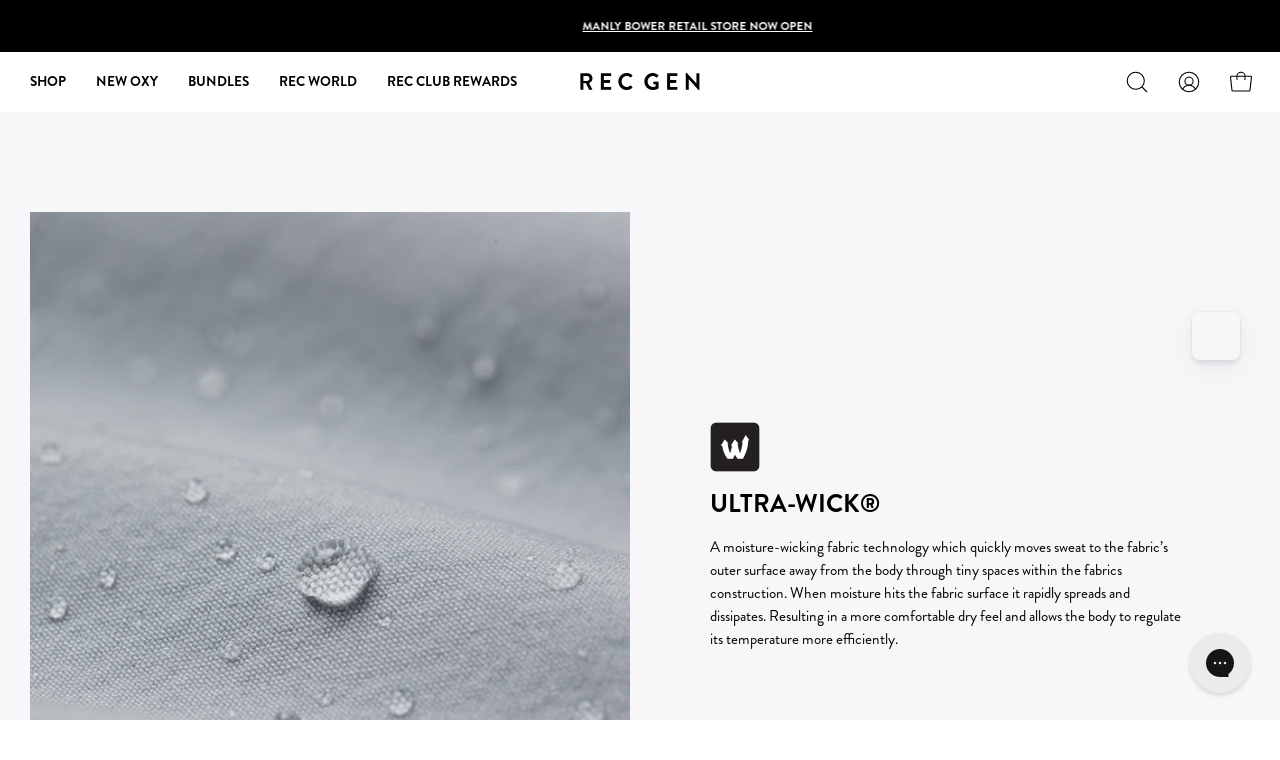

--- FILE ---
content_type: text/html; charset=utf-8
request_url: https://recgen.com/pages/ultra-wick
body_size: 72877
content:
<!doctype html>
<html class="no-js no-touch" lang="en">
<head>

<script>
window.KiwiSizing = window.KiwiSizing === undefined ? {} : window.KiwiSizing;
KiwiSizing.shop = "recgen.myshopify.com";


</script>

  <!-- Global site tag (gtag.js) - Google Ads: 717599802 -->
<script async src="https://www.googletagmanager.com/gtag/js?id=AW-717599802"></script>   
<meta name="facebook-domain-verification" content="unbwih46t2m9kuwfet0gvqxwox0zdj" />
<meta name="p:domain_verify" content="b1a6a2e10c0dd17eca368df5c1ea6ee7"/>    

<!-- Google tag (gtag.js) -->
<script async src="https://www.googletagmanager.com/gtag/js?id=G-2498DNX6ME"></script>
<script>
  window.dataLayer = window.dataLayer || [];
  function gtag(){dataLayer.push(arguments);}
  gtag('js', new Date());

  gtag('config', 'G-2498DNX6ME');
</script>
  
  <meta charset="utf-8">
  <meta http-equiv='X-UA-Compatible' content='IE=edge'>
  <meta name="viewport" content="width=device-width, height=device-height, initial-scale=1.0, minimum-scale=1.0">
   <link rel="canonical" href="https://recgen.com/pages/ultra-wick" />  
  

  <link rel="preload" as="style" href="//recgen.com/cdn/shop/t/27/assets/theme.css?v=89036450834506385891767757996">
  <link rel="preload" as="script" href="//recgen.com/cdn/shop/t/27/assets/lazysizes.min.js?v=111431644619468174291676435684">
  <link rel="preload" as="script" href="//recgen.com/cdn/shop/t/27/assets/vendor.js?v=63626716640784598841676435684">
  <link rel="preload" as="script" href="//recgen.com/cdn/shop/t/27/assets/theme.js?v=40236868663124810151680113457">
  <link rel="preload" as="image" href="//recgen.com/cdn/shop/t/27/assets/loading.svg?v=91665432863842511931676435684">

  <link rel="preconnect" href="https://cdn.shopify.com" crossorigin>
  <link rel="preconnect" href="https://fonts.shopify.com" crossorigin>
  <link rel="preconnect" href="https://monorail-edge.shopifysvc.com" crossorigin><link rel="shortcut icon" href="//recgen.com/cdn/shop/files/Rec_Logo_Favicon_32x32.png?v=1748566533" type="image/png" /><script>!function(i,n,s,t,a,u,d){i.InstantConfig=i.InstantConfig||{},i.InstantConfig.siteId='site_XxlRuKwkMQTaNmPidHyCWsn0',i.InstantConfig.customerEmail='',i.InstantConfig.platform='SHOPIFY',d=i.InstantJS=i.InstantJS||{},d.trackQueue=[],d.track=function(){d.trackQueue.push(arguments)},u=n.createElement(s),u.async=!0,u.src=t,a=n.getElementsByTagName(s)[0],a.parentNode.insertBefore(u,a)}(window,document,'script','https://js.instant.one/v1/instant.min.js');</script>
  

  <script>const ensureInstantJS=()=>{window.InstantJS||(window.InstantJS={}),window.InstantJS.track||(window.InstantJS.trackQueue=[],window.InstantJS.track=function(){window.InstantJS.trackQueue.push(arguments)})};ensureInstantJS();const trackEvent=(()=>{const t=new Set;return e=>{const n=JSON.stringify(e);t.has(n)||!e[0].includes("track")||(t.add(n),window.InstantJS.track("MARKETING_PIXEL_EVENT_FIRED",[{event:e,provider:"META_PLATFORMS"}]))}})();(function(){const e=()=>{if(window.fbq?.callMethod){const t=window.fbq,e=function(){trackEvent([...arguments]),t.apply(this,arguments)};for(const n in t)t.hasOwnProperty(n)&&(e[n]=t[n]);window.fbq=e}else setTimeout(e,1)},t=()=>{const{_fbq:e}=window;if(e&&e.queue){e.queue.forEach(t=>trackEvent([...t]));const n=e.queue.push;e.queue.push=function(...t){trackEvent([...t[0]]);return n.apply(e.queue,t)}}else setTimeout(t,1)};e(),t()})();</script>
  
<title>Ultra-Wick</title><meta name="description" content="Performance-driven sports &amp; lifestyle apparel. Built for movement, powered by innovative fabrics, tested globally. Shop Our Women’s &amp; Men’s activewear!">

<meta property="og:site_name" content="REC GEN">
<meta property="og:url" content="https://recgen.com/pages/ultra-wick">
<meta property="og:title" content="Ultra-Wick">
<meta property="og:type" content="website">
<meta property="og:description" content="Performance-driven sports &amp; lifestyle apparel. Built for movement, powered by innovative fabrics, tested globally. Shop Our Women’s &amp; Men’s activewear!"><meta property="og:image" content="http://recgen.com/cdn/shop/files/Social-Sharing.jpg?v=1724385837">
  <meta property="og:image:secure_url" content="https://recgen.com/cdn/shop/files/Social-Sharing.jpg?v=1724385837">
  <meta property="og:image:width" content="1200">
  <meta property="og:image:height" content="628"><meta name="twitter:card" content="summary_large_image">
<meta name="twitter:title" content="Ultra-Wick">
<meta name="twitter:description" content="Performance-driven sports &amp; lifestyle apparel. Built for movement, powered by innovative fabrics, tested globally. Shop Our Women’s &amp; Men’s activewear!"><style data-shopify>



  





  





  



  



  

:root {--COLOR-BUTTON-PRIMARY-BG: #000000;
  --COLOR-BUTTON-PRIMARY-BG-HOVER: rgba(0,0,0,0);--PRIMARY-BG-TRANSITION: background .3s ease;
    --PRIMARY-BG-TRANSITION-HOVER: background .3s ease;--COLOR-BUTTON-PRIMARY-TEXT: #ffffff;--COLOR-BUTTON-PRIMARY-TEXT-HOVER: #000000;--COLOR-BUTTON-PRIMARY-BORDER: #000000;--PRIMARY-BUTTON-BORDER: var(--BORDER-WIDTH) solid var(--COLOR-BUTTON-PRIMARY-BORDER);--COLOR-BUTTON-PRIMARY-BORDER-HOVER: #000000;--PRIMARY-BUTTON-BORDER-HOVER: var(--BORDER-WIDTH) solid var(--COLOR-BUTTON-PRIMARY-BORDER-HOVER);--COLOR-BUTTON-PRIMARY-FADE: rgba(0, 0, 0, 0.05);
  --COLOR-BUTTON-PRIMARY-BG-ALPHA-50: rgba(0, 0, 0, 0.5);
  --COLOR-BUTTON-PRIMARY-TEXT-ALPHA-50: rgba(255, 255, 255, 0.5);

  --COLOR-BUTTON-SECONDARY-BG: rgba(0,0,0,0);
  --COLOR-BUTTON-SECONDARY-BG-HOVER: rgba(0,0,0,0);--SECONDARY-BG-TRANSITION: background .3s ease;
    --SECONDARY-BG-TRANSITION-HOVER: background .3s ease;--COLOR-BUTTON-SECONDARY-TEXT: #ffffff;--COLOR-BUTTON-SECONDARY-TEXT-HOVER: #000000;--COLOR-BUTTON-SECONDARY-BORDER: #ffffff;--SECONDARY-BUTTON-BORDER: var(--BORDER-WIDTH) solid var(--COLOR-BUTTON-SECONDARY-BORDER);--COLOR-BUTTON-SECONDARY-BORDER-HOVER: #ffffff;--SECONDARY-BUTTON-BORDER-HOVER: var(--BORDER-WIDTH) solid var(--COLOR-BUTTON-SECONDARY-BORDER-HOVER);--COLOR-BUTTON-SECONDARY-TEXT-ALPHA-50: rgba(255, 255, 255, 0.5);

  --COLOR-HEADING: #000;
  --COLOR-TEXT: #000;
  --COLOR-TEXT-DARKEN: #000000;
  --COLOR-TEXT-LIGHTEN: #333333;
  --COLOR-TEXT-ALPHA-5: rgba(0, 0, 0, 0.05);
  --COLOR-TEXT-ALPHA-8: rgba(0, 0, 0, 0.08);
  --COLOR-TEXT-ALPHA-10: rgba(0, 0, 0, 0.1);
  --COLOR-TEXT-ALPHA-15: rgba(0, 0, 0, 0.15);
  --COLOR-TEXT-ALPHA-20: rgba(0, 0, 0, 0.2);
  --COLOR-TEXT-ALPHA-25: rgba(0, 0, 0, 0.25);
  --COLOR-TEXT-ALPHA-50: rgba(0, 0, 0, 0.5);
  --COLOR-TEXT-ALPHA-60: rgba(0, 0, 0, 0.6);
  --COLOR-TEXT-ALPHA-85: rgba(0, 0, 0, 0.85);

  --COLOR-BG: #ffffff;
  --COLOR-BG-ALPHA-25: rgba(255, 255, 255, 0.25);
  --COLOR-BG-ALPHA-35: rgba(255, 255, 255, 0.35);
  --COLOR-BG-ALPHA-60: rgba(255, 255, 255, 0.6);
  --COLOR-BG-ALPHA-65: rgba(255, 255, 255, 0.65);
  --COLOR-BG-ALPHA-85: rgba(255, 255, 255, 0.85);
  --COLOR-BG-OVERLAY: rgba(255, 255, 255, 0.75);
  --COLOR-BG-DARKEN: #e6e6e6;
  --COLOR-BG-LIGHTEN-DARKEN: #e6e6e6;
  --COLOR-BG-LIGHTEN-DARKEN-2: #cdcdcd;
  --COLOR-BG-LIGHTEN-DARKEN-3: #b3b3b3;
  --COLOR-BG-LIGHTEN-DARKEN-4: #9a9a9a;
  --COLOR-BG-LIGHTEN-DARKEN-CONTRAST: #b3b3b3;
  --COLOR-BG-LIGHTEN-DARKEN-CONTRAST-2: #999999;
  --COLOR-BG-LIGHTEN-DARKEN-CONTRAST-3: #808080;
  --COLOR-BG-LIGHTEN-DARKEN-CONTRAST-4: #666666;

  --COLOR-BG-SECONDARY: #f7f7f9;
  --COLOR-BG-SECONDARY-LIGHTEN-DARKEN: #dadae3;
  --COLOR-BG-SECONDARY-LIGHTEN-DARKEN-CONTRAST: #67678a;

  --COLOR-BG-ACCENT: #f7f7f9;

  --COLOR-INPUT-BG: #ffffff;

  --COLOR-ACCENT: #ffffff;
  --COLOR-ACCENT-TEXT: #000;

  --COLOR-TAG-SAVING: rgba(0,0,0,0);
  --COLOR-TAG-SAVING-TEXT: rgba(0,0,0,0);

  --COLOR-TAG-CUSTOM: rgba(0,0,0,0);
  --COLOR-TAG-TEXT: #000000;

  --COLOR-BORDER: #d3d3d3;
  --COLOR-BORDER-ALPHA-15: rgba(211, 211, 211, 0.15);
  --COLOR-BORDER-ALPHA-30: rgba(211, 211, 211, 0.3);
  --COLOR-BORDER-ALPHA-50: rgba(211, 211, 211, 0.5);
  --COLOR-BORDER-ALPHA-65: rgba(211, 211, 211, 0.65);
  --COLOR-BORDER-LIGHTEN-DARKEN: #868686;
  --COLOR-BORDER-HAIRLINE: #f7f7f7;

  --COLOR-WHITE-BLACK: fff;
  --COLOR-BLACK-WHITE: #000;--COLOR-DISABLED-GREY: rgba(0, 0, 0, 0.05);
  --COLOR-DISABLED-GREY-DARKEN: rgba(0, 0, 0, 0.45);
  --COLOR-ERROR: #D02E2E;
  --COLOR-ERROR-BG: #f3cbcb;
  --COLOR-SUCCESS: #56AD6A;
  --COLOR-SUCCESS-BG: #ECFEF0;
  --COLOR-WARN: #ECBD5E;
  --COLOR-TRANSPARENT: rgba(255, 255, 255, 0);
  --COLOR-WHITE: #fff;
  --COLOR-WHITE-ALPHA-50: rgba(255, 255, 255, 0.5);
  --COLOR-WHITE-ALPHA-60: rgba(255, 255, 255, 0.6);
  --COLOR-BLACK: #000;
  --COLOR-BLACK-ALPHA-20: rgba(0, 0, 0, 0.2);
  --COLOR-BLACK-ALPHA-50: rgba(0, 0, 0, 0.5);
  --COLOR-BLACK-ALPHA-60: rgba(0, 0, 0, 0.6);--FONT-STACK-BODY: Helvetica, Arial, sans-serif;
  --FONT-STYLE-BODY: normal;
  --FONT-STYLE-BODY-ITALIC: italic;
  --FONT-ADJUST-BODY: 0.95;

  --FONT-WEIGHT-BODY: 400;
  --FONT-WEIGHT-BODY-LIGHT: 300;
  --FONT-WEIGHT-BODY-MEDIUM: 700;
  --FONT-WEIGHT-BODY-BOLD: 700;

  --FONT-STACK-HEADING: Helvetica, Arial, sans-serif;
  --FONT-STYLE-HEADING: normal;
  --FONT-STYLE-HEADING-ITALIC: italic;
  --FONT-ADJUST-HEADING: 0.75;

  --FONT-WEIGHT-HEADING: 400;
  --FONT-WEIGHT-HEADING-LIGHT: 300;
  --FONT-WEIGHT-HEADING-MEDIUM: 700;
  --FONT-WEIGHT-HEADING-BOLD: 700;

  --FONT-STACK-NAV: Helvetica, Arial, sans-serif;
  --FONT-STYLE-NAV: normal;
  --FONT-STYLE-NAV-ITALIC: italic;
  --FONT-ADJUST-NAV: 0.85;

  --FONT-WEIGHT-NAV: 400;
  --FONT-WEIGHT-NAV-LIGHT: 300;
  --FONT-WEIGHT-NAV-MEDIUM: 700;
  --FONT-WEIGHT-NAV-BOLD: 700;

  --FONT-STACK-BUTTON: Helvetica, Arial, sans-serif;
  --FONT-STYLE-BUTTON: normal;
  --FONT-STYLE-BUTTON-ITALIC: italic;
  --FONT-ADJUST-BUTTON: 0.85;

  --FONT-WEIGHT-BUTTON: 400;
  --FONT-WEIGHT-BUTTON-MEDIUM: 700;
  --FONT-WEIGHT-BUTTON-BOLD: 700;

  --FONT-STACK-SUBHEADING: Helvetica, Arial, sans-serif;
  --FONT-STYLE-SUBHEADING: normal;
  --FONT-STYLE-SUBHEADING-ITALIC: italic;
  --FONT-ADJUST-SUBHEADING: 0.95;

  --FONT-WEIGHT-SUBHEADING: 400;
  --FONT-WEIGHT-SUBHEADING-LIGHT: 300;
  --FONT-WEIGHT-SUBHEADING-MEDIUM: 700;
  --FONT-WEIGHT-SUBHEADING-BOLD: 700;

  --LETTER-SPACING-SUBHEADING: 0.0em;
  --LETTER-SPACING-BUTTON: 0.0em;

  --BUTTON-TEXT-CAPS: uppercase;
  --SUBHEADING-TEXT-CAPS: uppercase;--FONT-SIZE-INPUT: 1rem;--RADIUS: 30px;
  --RADIUS-SMALL: 22px;
  --RADIUS-TINY: 14px;
  --RADIUS-BADGE: 3px;
  --RADIUS-CHECKBOX: 4px;
  --RADIUS-TEXTAREA: 8px;--PRODUCT-MEDIA-PADDING-TOP: 130.0%;--BORDER-WIDTH: 1px;--STROKE-WIDTH: 12px;--SITE-WIDTH: 1440px;
  --SITE-WIDTH-NARROW: 840px;--ICON-ARROW-RIGHT: url( "//recgen.com/cdn/shop/t/27/assets/icon-chevron-right.svg?v=115618353204357621731676435684" );--loading-svg: url( "//recgen.com/cdn/shop/t/27/assets/loading.svg?v=91665432863842511931676435684" );
  --icon-check: url( "//recgen.com/cdn/shop/t/27/assets/icon-check.svg?v=175316081881880408121676435683" );
  --icon-check-swatch: url( "//recgen.com/cdn/shop/t/27/assets/icon-check-swatch.svg?v=131897745589030387781676435683" );
  --icon-zoom-in: url( "//recgen.com/cdn/shop/t/27/assets/icon-zoom-in.svg?v=157433013461716915331676435684" );
  --icon-zoom-out: url( "//recgen.com/cdn/shop/t/27/assets/icon-zoom-out.svg?v=164909107869959372931676435684" );--collection-sticky-bar-height: 0;
  --collection-image-padding-top: 60%;

  --drawer-width: 400px;
  --drawer-transition: transform 0.4s cubic-bezier(0.46, 0.01, 0.32, 1);--full-height: 100vh;
  --header-height: 60px;
  --has-scrolled-header-height: 60px;
  --announcement-height: 0px;
  --content-full: calc(100vh - var(--header-height) - var(--announcement-height));--gutter: 30px;
  --gutter-mobile: 20px;
  --grid-gutter: 20px;
  --grid-gutter-mobile: 35px;--inner: 20px;
  --inner-tablet: 18px;
  --inner-mobile: 16px;--grid: repeat(4, minmax(0, 1fr));
  --grid-tablet: repeat(2, minmax(0, 1fr));
  --grid-mobile: repeat(2, minmax(0, 1fr));
  --megamenu-grid: repeat(4, minmax(0, 1fr));
  --grid-row: 1 / span 4;--scrollbar-width: 0px;--overlay: #000;
  --overlay-opacity: 1;--swatch-width: 40px;
  --swatch-height: 20px;
  --swatch-size: 42px;
  --swatch-size-mobile: 30px;

  
  --move-offset: 20px;

  
  --autoplay-speed: 2200ms;

  

    --filter-bg: 1.0;
    --product-filter-bg: 1.0;}</style><link href="//recgen.com/cdn/shop/t/27/assets/theme.css?v=89036450834506385891767757996" rel="stylesheet" type="text/css" media="all" /><script type="text/javascript">
    if (window.MSInputMethodContext && document.documentMode) {
      var scripts = document.getElementsByTagName('script')[0];
      var polyfill = document.createElement("script");
      polyfill.defer = true;
      polyfill.src = "//recgen.com/cdn/shop/t/27/assets/ie11.js?v=164037955086922138091676435684";

      scripts.parentNode.insertBefore(polyfill, scripts);

      document.documentElement.classList.add('ie11');
    } else {
      document.documentElement.className = document.documentElement.className.replace('no-js', 'js');
    }

    document.addEventListener('lazyloaded', (e) => {
      const lazyImage = e.target.parentNode;
      if (lazyImage.classList.contains('lazy-image')) {
        // Wait for the fade in images animation to complete
        setTimeout(() => {
          lazyImage.style.backgroundImage = 'none';
        }, 500);
      }
    });

    let root = '/';
    if (root[root.length - 1] !== '/') {
      root = `${root}/`;
    }

    window.theme = {
      assets: {
        photoswipe: '//recgen.com/cdn/shop/t/27/assets/photoswipe.js?v=108660782622152556431676435684',
        smoothscroll: '//recgen.com/cdn/shop/t/27/assets/smoothscroll.js?v=37906625415260927261676435684',
        no_image: "//recgen.com/cdn/shopifycloud/storefront/assets/no-image-2048-a2addb12_1024x.gif",
        swatches: '//recgen.com/cdn/shop/t/27/assets/swatches.json?v=108341084980828767351676435684',
        base: "//recgen.com/cdn/shop/t/27/assets/"
      },
      routes: {
        root: root,
        cart_url: "\/cart",
        cart_add_url: "\/cart\/add",
        cart_change_url: "\/cart\/change",
        shop_url: "https:\/\/recgen.com",
        search_url: "\/search",
        product_recommendations_url: "\/recommendations\/products"
      },
      strings: {
        add_to_cart: "Add to Cart",
        cart_acceptance_error: "You must accept our terms and conditions.",
        cart_empty: "Your cart is currently empty.",
        cart_price: "Price",
        cart_quantity: "Quantity",
        cart_items_one: "{{ count }} item",
        cart_items_many: "{{ count }} items",
        cart_title: "Cart",
        cart_total: "Total",
        continue_shopping: "Continue Shopping",
        free: "Free",
        limit_error: "Sorry, looks like we don\u0026#39;t have enough of this product.",
        no_results: "No results found",
        preorder: "Pre-Order",
        remove: "Remove",
        results_one: " result",
        results_other: " results",
        sale_badge_text: "Sale",
        saving_badge: "Save {{ discount }}",
        saving_up_to_badge: "Save up to {{ discount }}",
        sold_out: "Sold Out",
        subscription: "Subscription",
        unavailable: "Unavailable",
        unit_price_label: "Unit price",
        unit_price_separator: "per",
        view_all: "View All",
        zero_qty_error: "Quantity must be greater than 0.",
        delete_confirm: "Are you sure you wish to delete this address?",
        newsletter_product_availability: "Notify Me When It’s Available"
      },
      icons: {
        plus: '<svg aria-hidden="true" focusable="false" role="presentation" class="icon icon-toggle-plus" viewBox="0 0 192 192"><path d="M30 96h132M96 30v132" stroke="currentColor" stroke-linecap="round" stroke-linejoin="round"/></svg>',
        minus: '<svg aria-hidden="true" focusable="false" role="presentation" class="icon icon-toggle-minus" viewBox="0 0 192 192"><path d="M30 96h132" stroke="currentColor" stroke-linecap="round" stroke-linejoin="round"/></svg>',
        close: '<svg aria-hidden="true" focusable="false" role="presentation" class="icon icon-close" viewBox="0 0 192 192"><path d="M150 42L42 150M150 150L42 42" stroke="currentColor" stroke-linecap="round" stroke-linejoin="round"/></svg>'
      },
      settings: {
        animations: false,
        cartType: "drawer",
        enableAcceptTerms: false,
        enableInfinityScroll: false,
        enablePaymentButton: true,
        gridImageSize: "cover",
        gridImageAspectRatio: 1.3,
        mobileMenuBehaviour: "trigger",
        productGridHover: "image",
        savingBadgeType: "percentage",
        showSaleBadge: false,
        showSoldBadge: true,
        showSavingBadge: false,
        quickBuy: "none",
        currency_code_enable: true,
        hideInventoryCount: false,
        enableColorSwatchesCollection: false,
      },
      sizes: {
        mobile: 480,
        small: 768,
        large: 1024,
        widescreen: 1440
      },
      moneyFormat: "\u003cspan class=money\u003e$ {{amount}} AUD\u003c\/span\u003e",
      moneyWithCurrencyFormat: "\u003cspan class=money\u003e$ {{amount}} AUD\u003c\/span\u003e",
      info: {
        name: 'Palo Alto'
      },
      version: '4.6.3'
    };
    window.lazySizesConfig = window.lazySizesConfig || {};
    window.lazySizesConfig.preloadAfterLoad = true;
    window.PaloAlto = window.PaloAlto || {};
    window.slate = window.slate || {};
    window.isHeaderTransparent = false;
    window.initialHeaderHeight = 60;
    window.hasScrolledHeaderHeight = 60;
    window.lastWindowWidth = window.innerWidth || document.documentElement.clientWidth;
  </script>
  <script src="//recgen.com/cdn/shop/t/27/assets/lazysizes.min.js?v=111431644619468174291676435684" async="async"></script><script src="//recgen.com/cdn/shop/t/27/assets/vendor.js?v=63626716640784598841676435684" defer="defer"></script>
  <script src="//recgen.com/cdn/shop/t/27/assets/theme.js?v=40236868663124810151680113457" defer="defer"></script>

  <script>window.performance && window.performance.mark && window.performance.mark('shopify.content_for_header.start');</script><meta name="google-site-verification" content="rodoJfP9He7qp4uczIUTZOh9Ni2sbtelP8qlMUQ4Lv8">
<meta name="facebook-domain-verification" content="ix1o3cj3mcpjzkydo6m4p4mzk5sy6j">
<meta id="shopify-digital-wallet" name="shopify-digital-wallet" content="/3933110384/digital_wallets/dialog">
<meta name="shopify-checkout-api-token" content="aeee72a78b77be134efc7028c5bc0709">
<meta id="in-context-paypal-metadata" data-shop-id="3933110384" data-venmo-supported="false" data-environment="production" data-locale="en_US" data-paypal-v4="true" data-currency="AUD">
<link rel="alternate" hreflang="x-default" href="https://recgen.com/pages/ultra-wick">
<link rel="alternate" hreflang="en" href="https://recgen.com/pages/ultra-wick">
<link rel="alternate" hreflang="en-CA" href="https://recgen.com/en-ca/pages/ultra-wick">
<link rel="alternate" hreflang="en-NZ" href="https://recgen.com/en-nz/pages/ultra-wick">
<script async="async" src="/checkouts/internal/preloads.js?locale=en-AU"></script>
<link rel="preconnect" href="https://shop.app" crossorigin="anonymous">
<script async="async" src="https://shop.app/checkouts/internal/preloads.js?locale=en-AU&shop_id=3933110384" crossorigin="anonymous"></script>
<script id="apple-pay-shop-capabilities" type="application/json">{"shopId":3933110384,"countryCode":"AU","currencyCode":"AUD","merchantCapabilities":["supports3DS"],"merchantId":"gid:\/\/shopify\/Shop\/3933110384","merchantName":"REC GEN","requiredBillingContactFields":["postalAddress","email","phone"],"requiredShippingContactFields":["postalAddress","email","phone"],"shippingType":"shipping","supportedNetworks":["visa","masterCard","amex","jcb"],"total":{"type":"pending","label":"REC GEN","amount":"1.00"},"shopifyPaymentsEnabled":true,"supportsSubscriptions":true}</script>
<script id="shopify-features" type="application/json">{"accessToken":"aeee72a78b77be134efc7028c5bc0709","betas":["rich-media-storefront-analytics"],"domain":"recgen.com","predictiveSearch":true,"shopId":3933110384,"locale":"en"}</script>
<script>var Shopify = Shopify || {};
Shopify.shop = "recgen.myshopify.com";
Shopify.locale = "en";
Shopify.currency = {"active":"AUD","rate":"1.0"};
Shopify.country = "AU";
Shopify.theme = {"name":"Rec Gen 25","id":136784609505,"schema_name":"Palo Alto","schema_version":"4.6.3","theme_store_id":777,"role":"main"};
Shopify.theme.handle = "null";
Shopify.theme.style = {"id":null,"handle":null};
Shopify.cdnHost = "recgen.com/cdn";
Shopify.routes = Shopify.routes || {};
Shopify.routes.root = "/";</script>
<script type="module">!function(o){(o.Shopify=o.Shopify||{}).modules=!0}(window);</script>
<script>!function(o){function n(){var o=[];function n(){o.push(Array.prototype.slice.apply(arguments))}return n.q=o,n}var t=o.Shopify=o.Shopify||{};t.loadFeatures=n(),t.autoloadFeatures=n()}(window);</script>
<script>
  window.ShopifyPay = window.ShopifyPay || {};
  window.ShopifyPay.apiHost = "shop.app\/pay";
  window.ShopifyPay.redirectState = null;
</script>
<script id="shop-js-analytics" type="application/json">{"pageType":"page"}</script>
<script defer="defer" async type="module" src="//recgen.com/cdn/shopifycloud/shop-js/modules/v2/client.init-shop-cart-sync_BT-GjEfc.en.esm.js"></script>
<script defer="defer" async type="module" src="//recgen.com/cdn/shopifycloud/shop-js/modules/v2/chunk.common_D58fp_Oc.esm.js"></script>
<script defer="defer" async type="module" src="//recgen.com/cdn/shopifycloud/shop-js/modules/v2/chunk.modal_xMitdFEc.esm.js"></script>
<script type="module">
  await import("//recgen.com/cdn/shopifycloud/shop-js/modules/v2/client.init-shop-cart-sync_BT-GjEfc.en.esm.js");
await import("//recgen.com/cdn/shopifycloud/shop-js/modules/v2/chunk.common_D58fp_Oc.esm.js");
await import("//recgen.com/cdn/shopifycloud/shop-js/modules/v2/chunk.modal_xMitdFEc.esm.js");

  window.Shopify.SignInWithShop?.initShopCartSync?.({"fedCMEnabled":true,"windoidEnabled":true});

</script>
<script>
  window.Shopify = window.Shopify || {};
  if (!window.Shopify.featureAssets) window.Shopify.featureAssets = {};
  window.Shopify.featureAssets['shop-js'] = {"shop-cart-sync":["modules/v2/client.shop-cart-sync_DZOKe7Ll.en.esm.js","modules/v2/chunk.common_D58fp_Oc.esm.js","modules/v2/chunk.modal_xMitdFEc.esm.js"],"init-fed-cm":["modules/v2/client.init-fed-cm_B6oLuCjv.en.esm.js","modules/v2/chunk.common_D58fp_Oc.esm.js","modules/v2/chunk.modal_xMitdFEc.esm.js"],"shop-cash-offers":["modules/v2/client.shop-cash-offers_D2sdYoxE.en.esm.js","modules/v2/chunk.common_D58fp_Oc.esm.js","modules/v2/chunk.modal_xMitdFEc.esm.js"],"shop-login-button":["modules/v2/client.shop-login-button_QeVjl5Y3.en.esm.js","modules/v2/chunk.common_D58fp_Oc.esm.js","modules/v2/chunk.modal_xMitdFEc.esm.js"],"pay-button":["modules/v2/client.pay-button_DXTOsIq6.en.esm.js","modules/v2/chunk.common_D58fp_Oc.esm.js","modules/v2/chunk.modal_xMitdFEc.esm.js"],"shop-button":["modules/v2/client.shop-button_DQZHx9pm.en.esm.js","modules/v2/chunk.common_D58fp_Oc.esm.js","modules/v2/chunk.modal_xMitdFEc.esm.js"],"avatar":["modules/v2/client.avatar_BTnouDA3.en.esm.js"],"init-windoid":["modules/v2/client.init-windoid_CR1B-cfM.en.esm.js","modules/v2/chunk.common_D58fp_Oc.esm.js","modules/v2/chunk.modal_xMitdFEc.esm.js"],"init-shop-for-new-customer-accounts":["modules/v2/client.init-shop-for-new-customer-accounts_C_vY_xzh.en.esm.js","modules/v2/client.shop-login-button_QeVjl5Y3.en.esm.js","modules/v2/chunk.common_D58fp_Oc.esm.js","modules/v2/chunk.modal_xMitdFEc.esm.js"],"init-shop-email-lookup-coordinator":["modules/v2/client.init-shop-email-lookup-coordinator_BI7n9ZSv.en.esm.js","modules/v2/chunk.common_D58fp_Oc.esm.js","modules/v2/chunk.modal_xMitdFEc.esm.js"],"init-shop-cart-sync":["modules/v2/client.init-shop-cart-sync_BT-GjEfc.en.esm.js","modules/v2/chunk.common_D58fp_Oc.esm.js","modules/v2/chunk.modal_xMitdFEc.esm.js"],"shop-toast-manager":["modules/v2/client.shop-toast-manager_DiYdP3xc.en.esm.js","modules/v2/chunk.common_D58fp_Oc.esm.js","modules/v2/chunk.modal_xMitdFEc.esm.js"],"init-customer-accounts":["modules/v2/client.init-customer-accounts_D9ZNqS-Q.en.esm.js","modules/v2/client.shop-login-button_QeVjl5Y3.en.esm.js","modules/v2/chunk.common_D58fp_Oc.esm.js","modules/v2/chunk.modal_xMitdFEc.esm.js"],"init-customer-accounts-sign-up":["modules/v2/client.init-customer-accounts-sign-up_iGw4briv.en.esm.js","modules/v2/client.shop-login-button_QeVjl5Y3.en.esm.js","modules/v2/chunk.common_D58fp_Oc.esm.js","modules/v2/chunk.modal_xMitdFEc.esm.js"],"shop-follow-button":["modules/v2/client.shop-follow-button_CqMgW2wH.en.esm.js","modules/v2/chunk.common_D58fp_Oc.esm.js","modules/v2/chunk.modal_xMitdFEc.esm.js"],"checkout-modal":["modules/v2/client.checkout-modal_xHeaAweL.en.esm.js","modules/v2/chunk.common_D58fp_Oc.esm.js","modules/v2/chunk.modal_xMitdFEc.esm.js"],"shop-login":["modules/v2/client.shop-login_D91U-Q7h.en.esm.js","modules/v2/chunk.common_D58fp_Oc.esm.js","modules/v2/chunk.modal_xMitdFEc.esm.js"],"lead-capture":["modules/v2/client.lead-capture_BJmE1dJe.en.esm.js","modules/v2/chunk.common_D58fp_Oc.esm.js","modules/v2/chunk.modal_xMitdFEc.esm.js"],"payment-terms":["modules/v2/client.payment-terms_Ci9AEqFq.en.esm.js","modules/v2/chunk.common_D58fp_Oc.esm.js","modules/v2/chunk.modal_xMitdFEc.esm.js"]};
</script>
<script>(function() {
  var isLoaded = false;
  function asyncLoad() {
    if (isLoaded) return;
    isLoaded = true;
    var urls = ["https:\/\/cdn-loyalty.yotpo.com\/loader\/T52QOo0e2QmsVZeNm1RQQA.js?shop=recgen.myshopify.com","https:\/\/cdn.jsdelivr.net\/gh\/apphq\/slidecart-dist@master\/slidecarthq-forward.js?4\u0026shop=recgen.myshopify.com","https:\/\/app.sizeswatch.com\/sizeswatch.js?shop=recgen.myshopify.com","https:\/\/app.kiwisizing.com\/web\/js\/dist\/kiwiSizing\/plugin\/SizingPlugin.prod.js?v=330\u0026shop=recgen.myshopify.com","https:\/\/cdn.nfcube.com\/instafeed-f672ab1ec5a4cf128d43e845156a941a.js?shop=recgen.myshopify.com","\/\/cdn.shopify.com\/proxy\/8b578347f8113fbbbb0ca734554430bf7a52850d4dda1e03de7eb611bc3fb919\/app.ilovebyob.com\/static\/shopify_app\/js\/cart.js?shop=recgen.myshopify.com\u0026sp-cache-control=cHVibGljLCBtYXgtYWdlPTkwMA","https:\/\/cdn-bundler.nice-team.net\/app\/js\/bundler.js?shop=recgen.myshopify.com","https:\/\/d18eg7dreypte5.cloudfront.net\/browse-abandonment\/smsbump_timer.js?shop=recgen.myshopify.com","https:\/\/d18eg7dreypte5.cloudfront.net\/scripts\/integrations\/subscription.js?shop=recgen.myshopify.com","https:\/\/cdn.shopify.com\/s\/files\/1\/0039\/3311\/0384\/t\/27\/assets\/instant-pixel-site_XxlRuKwkMQTaNmPidHyCWsn0.js?v=1768572218\u0026shop=recgen.myshopify.com"];
    for (var i = 0; i < urls.length; i++) {
      var s = document.createElement('script');
      s.type = 'text/javascript';
      s.async = true;
      s.src = urls[i];
      var x = document.getElementsByTagName('script')[0];
      x.parentNode.insertBefore(s, x);
    }
  };
  if(window.attachEvent) {
    window.attachEvent('onload', asyncLoad);
  } else {
    window.addEventListener('load', asyncLoad, false);
  }
})();</script>
<script id="__st">var __st={"a":3933110384,"offset":39600,"reqid":"93d057f8-951b-4cd9-bde5-1201cc256bd9-1769219806","pageurl":"recgen.com\/pages\/ultra-wick","s":"pages-103230374113","u":"699365ca9478","p":"page","rtyp":"page","rid":103230374113};</script>
<script>window.ShopifyPaypalV4VisibilityTracking = true;</script>
<script id="captcha-bootstrap">!function(){'use strict';const t='contact',e='account',n='new_comment',o=[[t,t],['blogs',n],['comments',n],[t,'customer']],c=[[e,'customer_login'],[e,'guest_login'],[e,'recover_customer_password'],[e,'create_customer']],r=t=>t.map((([t,e])=>`form[action*='/${t}']:not([data-nocaptcha='true']) input[name='form_type'][value='${e}']`)).join(','),a=t=>()=>t?[...document.querySelectorAll(t)].map((t=>t.form)):[];function s(){const t=[...o],e=r(t);return a(e)}const i='password',u='form_key',d=['recaptcha-v3-token','g-recaptcha-response','h-captcha-response',i],f=()=>{try{return window.sessionStorage}catch{return}},m='__shopify_v',_=t=>t.elements[u];function p(t,e,n=!1){try{const o=window.sessionStorage,c=JSON.parse(o.getItem(e)),{data:r}=function(t){const{data:e,action:n}=t;return t[m]||n?{data:e,action:n}:{data:t,action:n}}(c);for(const[e,n]of Object.entries(r))t.elements[e]&&(t.elements[e].value=n);n&&o.removeItem(e)}catch(o){console.error('form repopulation failed',{error:o})}}const l='form_type',E='cptcha';function T(t){t.dataset[E]=!0}const w=window,h=w.document,L='Shopify',v='ce_forms',y='captcha';let A=!1;((t,e)=>{const n=(g='f06e6c50-85a8-45c8-87d0-21a2b65856fe',I='https://cdn.shopify.com/shopifycloud/storefront-forms-hcaptcha/ce_storefront_forms_captcha_hcaptcha.v1.5.2.iife.js',D={infoText:'Protected by hCaptcha',privacyText:'Privacy',termsText:'Terms'},(t,e,n)=>{const o=w[L][v],c=o.bindForm;if(c)return c(t,g,e,D).then(n);var r;o.q.push([[t,g,e,D],n]),r=I,A||(h.body.append(Object.assign(h.createElement('script'),{id:'captcha-provider',async:!0,src:r})),A=!0)});var g,I,D;w[L]=w[L]||{},w[L][v]=w[L][v]||{},w[L][v].q=[],w[L][y]=w[L][y]||{},w[L][y].protect=function(t,e){n(t,void 0,e),T(t)},Object.freeze(w[L][y]),function(t,e,n,w,h,L){const[v,y,A,g]=function(t,e,n){const i=e?o:[],u=t?c:[],d=[...i,...u],f=r(d),m=r(i),_=r(d.filter((([t,e])=>n.includes(e))));return[a(f),a(m),a(_),s()]}(w,h,L),I=t=>{const e=t.target;return e instanceof HTMLFormElement?e:e&&e.form},D=t=>v().includes(t);t.addEventListener('submit',(t=>{const e=I(t);if(!e)return;const n=D(e)&&!e.dataset.hcaptchaBound&&!e.dataset.recaptchaBound,o=_(e),c=g().includes(e)&&(!o||!o.value);(n||c)&&t.preventDefault(),c&&!n&&(function(t){try{if(!f())return;!function(t){const e=f();if(!e)return;const n=_(t);if(!n)return;const o=n.value;o&&e.removeItem(o)}(t);const e=Array.from(Array(32),(()=>Math.random().toString(36)[2])).join('');!function(t,e){_(t)||t.append(Object.assign(document.createElement('input'),{type:'hidden',name:u})),t.elements[u].value=e}(t,e),function(t,e){const n=f();if(!n)return;const o=[...t.querySelectorAll(`input[type='${i}']`)].map((({name:t})=>t)),c=[...d,...o],r={};for(const[a,s]of new FormData(t).entries())c.includes(a)||(r[a]=s);n.setItem(e,JSON.stringify({[m]:1,action:t.action,data:r}))}(t,e)}catch(e){console.error('failed to persist form',e)}}(e),e.submit())}));const S=(t,e)=>{t&&!t.dataset[E]&&(n(t,e.some((e=>e===t))),T(t))};for(const o of['focusin','change'])t.addEventListener(o,(t=>{const e=I(t);D(e)&&S(e,y())}));const B=e.get('form_key'),M=e.get(l),P=B&&M;t.addEventListener('DOMContentLoaded',(()=>{const t=y();if(P)for(const e of t)e.elements[l].value===M&&p(e,B);[...new Set([...A(),...v().filter((t=>'true'===t.dataset.shopifyCaptcha))])].forEach((e=>S(e,t)))}))}(h,new URLSearchParams(w.location.search),n,t,e,['guest_login'])})(!0,!0)}();</script>
<script integrity="sha256-4kQ18oKyAcykRKYeNunJcIwy7WH5gtpwJnB7kiuLZ1E=" data-source-attribution="shopify.loadfeatures" defer="defer" src="//recgen.com/cdn/shopifycloud/storefront/assets/storefront/load_feature-a0a9edcb.js" crossorigin="anonymous"></script>
<script crossorigin="anonymous" defer="defer" src="//recgen.com/cdn/shopifycloud/storefront/assets/shopify_pay/storefront-65b4c6d7.js?v=20250812"></script>
<script data-source-attribution="shopify.dynamic_checkout.dynamic.init">var Shopify=Shopify||{};Shopify.PaymentButton=Shopify.PaymentButton||{isStorefrontPortableWallets:!0,init:function(){window.Shopify.PaymentButton.init=function(){};var t=document.createElement("script");t.src="https://recgen.com/cdn/shopifycloud/portable-wallets/latest/portable-wallets.en.js",t.type="module",document.head.appendChild(t)}};
</script>
<script data-source-attribution="shopify.dynamic_checkout.buyer_consent">
  function portableWalletsHideBuyerConsent(e){var t=document.getElementById("shopify-buyer-consent"),n=document.getElementById("shopify-subscription-policy-button");t&&n&&(t.classList.add("hidden"),t.setAttribute("aria-hidden","true"),n.removeEventListener("click",e))}function portableWalletsShowBuyerConsent(e){var t=document.getElementById("shopify-buyer-consent"),n=document.getElementById("shopify-subscription-policy-button");t&&n&&(t.classList.remove("hidden"),t.removeAttribute("aria-hidden"),n.addEventListener("click",e))}window.Shopify?.PaymentButton&&(window.Shopify.PaymentButton.hideBuyerConsent=portableWalletsHideBuyerConsent,window.Shopify.PaymentButton.showBuyerConsent=portableWalletsShowBuyerConsent);
</script>
<script data-source-attribution="shopify.dynamic_checkout.cart.bootstrap">document.addEventListener("DOMContentLoaded",(function(){function t(){return document.querySelector("shopify-accelerated-checkout-cart, shopify-accelerated-checkout")}if(t())Shopify.PaymentButton.init();else{new MutationObserver((function(e,n){t()&&(Shopify.PaymentButton.init(),n.disconnect())})).observe(document.body,{childList:!0,subtree:!0})}}));
</script>
<link id="shopify-accelerated-checkout-styles" rel="stylesheet" media="screen" href="https://recgen.com/cdn/shopifycloud/portable-wallets/latest/accelerated-checkout-backwards-compat.css" crossorigin="anonymous">
<style id="shopify-accelerated-checkout-cart">
        #shopify-buyer-consent {
  margin-top: 1em;
  display: inline-block;
  width: 100%;
}

#shopify-buyer-consent.hidden {
  display: none;
}

#shopify-subscription-policy-button {
  background: none;
  border: none;
  padding: 0;
  text-decoration: underline;
  font-size: inherit;
  cursor: pointer;
}

#shopify-subscription-policy-button::before {
  box-shadow: none;
}

      </style>

<script>window.performance && window.performance.mark && window.performance.mark('shopify.content_for_header.end');</script>



<!-- Yotpo script -->
<script type="text/javascript">
(function e(){var e=document.createElement("script");e.type="text/javascript",e.async=true,e.src="//staticw2.yotpo.com/dee73sQxVOQnRGLmcPtVDHTFFucz6cT9Jg6xnaWz/widget.js";var t=document.getElementsByTagName("script")[0];t.parentNode.insertBefore(e,t)})();
</script>
<script src="https://cdn-widgetsrepository.yotpo.com/v1/loader/T52QOo0e2QmsVZeNm1RQQA" async></script>
<!-- Yotpo script -->

    <!-- Instant Search+ Code -->    
    
    <script>
let avoidTagPrefixes = null;
const PRICE_FACET_NAME = "Price";  
const PRICE_MIN_NAME = "Price_min";
const PRICE_MAX_NAME = "Price_max";
const PRICE_FACET_RANGE_NAME = "Price_from_to";
const COLLECTIONS_FACET_NAME = "Categories";


var __isp_options = {
    isp_serp_with_product_attributes: '1',
    isp_serp_shopify_image_size: '1200x1200',
  	isp_serp_pre_filter_callback: function(event) {      
      
      console.log($('.clear_all_facets').length);
      
      if( $('.clear_all_facets').length === 0){
      		$jquery_isp('#isp_left_container_facets').after('<a class=clear_all_facets facet_id="isp_clear_all_facets" facet_name="isp_clear_all_facets" facet_value="" onclick="ispDoFacetedSearchWrapper( event, this )"><button type="button" class="Button Button--secondary" style="display: block;">Reset</button></a>');
      }
      
      
      setTimeout(function(){
      		if($jquery_isp('#isp_search_results_filter_tags').children().length === 0){
         		$jquery_isp('a[facet_id=isp_clear_all_facets] button').css('display', 'none')
      		}else{
         		$jquery_isp('a[facet_id=isp_clear_all_facets] button').css('display', 'block')
      		}
     }, 3000);
    },
	isp_serp_callback: function (data) {
        if (data.avoid_tag_prefixes) {
            avoidTagPrefixes = data.avoid_tag_prefixes
        }
      

        // set badges
        Badges.run();
      
        //mobile filters
        setMobileFilters(data);
      
        stickscrollbar();
      
    
		if (location.href.indexOf('search') > -1) {          
          	$('.isp_grid_product').each(function() {          		                
          		handleSizeSwatches($(this));                                 
        	});          
          
            $jquery_isp('.isp_single_facet_wrapper').each(function(index) {
                $jquery_isp(this).children('.isp_facet_value').wrapAll("<div class='slider_toggle'></div>");
                if ($jquery_isp(this).find('.collapse_button').length === 0) {
                  $jquery_isp(this).find('.isp_facet_title .isp_facet_title_name').append("<span class='collapse_button'></span>");
                }
            });

            $jquery_isp('.isp_facet_title').on("click",function() {
                $jquery_isp(this).parents('.isp_single_facet_wrapper').siblings('.isp_single_facet_wrapper').find(".slider_toggle").hide();
                $jquery_isp(this).siblings(".slider_toggle").slideToggle();
                $jquery_isp(this).siblings(".isp_facet_unvisible_values").slideToggle();
                $jquery_isp(this).siblings(".isp_facet_show_hide_values").slideToggle();
                $jquery_isp(this).find(".collapse_button").toggleClass('minus');;
            });

            $jquery_isp('#mySidenav #isp_search_results_banner').html('FILTERS');
          
                      
          
            //show remove button
            if ($jquery_isp('#isp_search_results_filter_tags').children().length === 0) {
                  $jquery_isp('a[facet_id=isp_clear_all_facets] button').css('display', 'none')
            } else {
                  $jquery_isp('a[facet_id=isp_clear_all_facets] button').css('display', 'block')
            }
			
		}
    }
};

function stickscrollbar() {
  var $window = $jquery_isp(window);
  var lastScrollTop = $window.scrollTop();
  var wasScrollingDown = true;

  var $sidebar = $jquery_isp("#isp_left_container");
  if ($sidebar.length > 0) {

    var initialSidebarTop = $sidebar.position().top;

    $window.scroll(function(event) {

      var windowHeight = $window.height();
      var sidebarHeight = $sidebar.outerHeight();

      var scrollTop = $window.scrollTop();
      var scrollBottom = scrollTop + windowHeight;

      var sidebarTop = $sidebar.position().top;
      var sidebarBottom = sidebarTop + sidebarHeight;

      var heightDelta = Math.abs(windowHeight - sidebarHeight + 500);
      var scrollDelta = lastScrollTop - scrollTop;

      var isScrollingDown = (scrollTop > lastScrollTop);
      var isWindowLarger = (windowHeight > sidebarHeight);

      if ((isWindowLarger && scrollTop > initialSidebarTop) || (!isWindowLarger && scrollTop > initialSidebarTop + heightDelta)) {
        $sidebar.addClass('fixed');
      } else if (!isScrollingDown && scrollTop <= initialSidebarTop) {
        $sidebar.removeClass('fixed');
      }

      var dragBottomDown = (sidebarBottom <= scrollBottom && isScrollingDown);
      var dragTopUp = (sidebarTop >= scrollTop && !isScrollingDown);

      if (dragBottomDown) {
        if (isWindowLarger) {
          $sidebar.css('top', 0);
        } else {
          $sidebar.css('top', -500);
        }
      } else if (dragTopUp) {
        $sidebar.css('top', 0);
      } else if ($sidebar.hasClass('fixed')) {
        var currentTop = parseInt($sidebar.css('top'), 10);

        var minTop = -heightDelta;
        var scrolledTop = currentTop + scrollDelta;

        var isPageAtBottom = (scrollTop + windowHeight >= $jquery_isp(document).height());
        var newTop = (isPageAtBottom) ? minTop : scrolledTop;

        $sidebar.css('top', -500);
      }


      lastScrollTop = scrollTop;
      wasScrollingDown = isScrollingDown;
    });
  }
}



function handleSizeSwatches($gridItem) {       
  var id = $gridItem.attr('product_id');

  if(typeof id != "undefined" && id != null ){    
    var attributes = ISP_PRODUCTS[id].att;           
    var size_varient = attributes[3][1];
    var available_sizes = [];
    for (var i = 0; i < size_varient.length; i++) {
      var str_size = size_varient[i];
      var size_val =   str_size.includes('Size_');
      if(size_val == true) {
        var filter_size =  str_size.replace('Size_','');
        available_sizes.push(filter_size);
      }
    }

    var product_cat = attributes[3][1][0];
    var type = attributes[4][1][0];
    var sizes_arr1 = ['XXL','XL','L','M','S','XS'];
    
    var size_check1 = [];

    var current_product = $gridItem;
    
    if(type === 'Womens Tanks' || type == 'Mens Tanks' || type == 'Mens Shorts' || type == 'Mens Sweaters' || type == 'Mens Tees' || type == 'Mens Jackets' || type == 'Womens Tees' || type == 'Womens Pants' || type == 'Womens Shorts' || type == 'Womens Sweaters' || type == 'Womens Leggings' || type == 'Womens Sports Bra' || type == 'Mens Pants' || type == 'Mens Underwear' || type == 'Womens Bodysuit' || type == 'Womens Jackets' || type == 'Mens Leggings' ) {
      $jquery_isp.each(sizes_arr1, function(idx, value) {
        if ($.inArray(value, available_sizes) !== -1) {
          var stock_status = 'IN STOCK';
          var css_class = '';
          size_check1.push('found');
        } 
        else {
          var stock_status = 'SOLD OUT';
          var css_class = 'light-border';
        }

        var product_size = '<span class="isp_varient variant_size size_'+value+' ' +css_class+'">'+value+'<span class="tooltip-swatch-text">'+stock_status+'</span></span>';
        if (current_product.find('.isp_varient.variant_size.size_'+value).length === 0) {
          current_product.find('.isp_product_price_wrapper').after(product_size);
        }
      });
    }                     
  }
}


function setClearFilterButton() {
    if (document.getElementById("filter-clear-all")) return;

    $("#isp_left_container_facets").append(`<button id="filter-clear-all" onclick="performNoNarrowSearch()">Clear All</button>`)
}

function setMobileFilters(data) {
    MobileFilters.create(data.facets, data.facets_completed)
}

function performNoNarrowSearch() {
    if (!ISP_LAST_SEARCH['narrow_by'] || ISP_LAST_SEARCH['narrow_by'].length === 0) return;

    ispDoFullTextSearch(get_last_search_term(), 1, [], ISP_LAST_SEARCH['sort_by'], true,
        ISP_LAST_SEARCH['category'], ISP_LAST_SEARCH['disable_semantics'], false, ISP_LAST_SEARCH['disable_merchandising'],
        ISP_LAST_SEARCH['landing_page_slug']);
}

const MobileFilters = {
    create: (facets, completed, narrow) => {
        if ((!facets || facets.length === 0) && !completed) return;

        if ((!facets || facets.length === 0) && completed) {
            MobileFilters.delete();
            return;
        }

        MobileFilters.rerender();

        const {generals, priceFacet} = MobileFilters.mapFacet(facets);
        const html = MobileFilters.getFacetHTML(generals, priceFacet, narrow);

        MobileFilters.setRefineButton(facets);
        $('body').prepend(html);

        if (!window.mobileFiltersEvent) {
            window.mobileFiltersEvent = true;
            $(window).click(function (event) {
                const mobileFilters = document.getElementById("mobile-filters-nav");
                const refineButton = document.getElementById("mobile-filter-button");
                const closeButton = document.getElementById("filters-close-button");

                if (!mobileFilters.contains(event.target) && !refineButton.contains(event.target) && !closeButton.contains(event.target)) {
                    MobileFilters.closeDrawer()
                }
            });
        }
    },

    delete: () => {
        $("#mobile-filters-nav").remove();
        $("#mobile-filter-button").addClass("hide-filters");
    },

    rerender: () => {
        $("#mobile-filters-nav").remove();
        $("#mobile-filter-button").removeClass("hide-filters");
    },

    mapFacet: (facets) => {
        const generals = [];
        const priceFacet = {};

        for (const facet of facets) {
            if (facet[0] === PRICE_MIN_NAME) {
                priceFacet.min = facet[1][0];
                continue;
            }

            if (facet[0] === PRICE_MAX_NAME) {
                priceFacet.max = facet[1][0];
                continue;
            }

            if (facet[0] === PRICE_FACET_NAME) {
                priceFacet.use = true;
                continue;
            }

            if (facet)

                generals.push({
                    name: facet[2] ?? facet[0],
                    values: facet[1].map(value => value[0]),
                    id: facet[0],
                    autoSort: facet[3] ?? false
                });
        }

        return {generals, priceFacet};
    },

    getFacetHTML: (generalFacets, priceFacet, narrow) => {
        let content = "";

        content += MobileFilters.getNarrowHTML(narrow);

        if (priceFacet.use) {
            content += MobileFilters.getPriceFacetHTML(priceFacet);
        }

        for (const facet of generalFacets) {
            content += MobileFilters.getGeneralFacetHTML(facet);
        }

        return `<nav id="mobile-filters-nav">
                    <button id="filters-close-button" onclick="MobileFilters.closeDrawer()"></button>
                    ${content}
                </nav>`
    },

    getGeneralFacetHTML: (facet) => {
        const narrow = ISP_LAST_SEARCH.narrow_by.find(term => term[0] === facet.name);

        let content = '';
        for (const value of facet.values) {
            const checked = narrow && narrow[1].find(term => term.toLowerCase() === value.toLowerCase()) ? "checked" : "";

            content += `<div class="single-facet-container ${checked}" data-facet-id="${facet.id}" 
                              data-auto-sort="${facet.autoSort}"  data-facet-name="${facet.name}"
                              data-facet-value="${value}"
                             onclick="MobileFilters.performFacetSearch(this)">
                            <span class="facet-checkbox"></span>
                            <span class="facet-name">${MobileFilters.getFacetDisplayName(value)}</span>
                        </div>`
        }

        return `<div class="facet-group-container" onclick="MobileFilters.toggleFilters(this)">
                    <header class="facet-group-title">${facet.name}</header>
                    <div class="facet-values-container">${content}</div>
                </div>`
    },

    getFacetDisplayName: (value) => {
        for (const prefix of avoidTagPrefixes ? avoidTagPrefixes.split(",") : []) {
            value = value.toLowerCase().replace(prefix, "");
        }

        return value;
    },

    toggleFilters: (element) => {
        $(element).toggleClass("collapsed");
    },

    getPriceFacetHTML: (priceFacet) => {
        if (!priceFacet.max && !priceFacet.min) return "";

        const {selectedMin, selectedMax} = MobileFilters.getPriceNarrow();
        const {min, max} = priceFacet;

        let content = "";
        for (const price of priceList) {
            const checked = (function () {
                if (!price.min) {
                    return selectedMax === price.max;
                } else if (!price.max) {
                    return selectedMin === price.min
                } else {
                    return selectedMin === price.min && selectedMax === price.max;
                }
            })() ? "checked" : "";
            if ((price.min >= min) && (!price.max || price.max <= max)) {
                content += `<div class="single-facet-container ${checked}" onclick="MobileFilters.performPriceRangeSearch('${price.min || min}','${price.max || max}')">
                                <span class="facet-checkbox"></span>
                                <span class="facet-name">${price.name}</span>
                            </div>`;
            }
        }

        return `<div class="facet-group-container" onclick="MobileFilters.toggleFilters(this)">
                    <header class="facet-group-title">Price</header>
                   <div class="facet-values-container">${content}</div>
                </div>`

    },

    getPriceNarrow: () => {
        let selectedMin = null, selectedMax = null;
        let narrow = ISP_LAST_SEARCH.narrow_by.find(term => term[0] === PRICE_FACET_NAME)
            || ISP_LAST_SEARCH.narrow_by.find(term => term[0] === PRICE_FACET_RANGE_NAME) || [];
        if (narrow && narrow.length > 0) {
            narrow = narrow[1][0].split("-");
            selectedMin = parseFloat(narrow[0].replace("USD:", ""));
            selectedMax = parseFloat(narrow[1].replace("USD:", ""));
        }

        return {selectedMin, selectedMax}
    },

    getNarrowHTML: (narrow) => {
        let html = "";
        let narrow_list = narrow ? narrow : [];

        for (const term of narrow_list ) {
            const [id, value, name] = term;
            html += `<div class="custom-removable-tag mobile" onclick="MobileFilters.performFacetSearch(this)" 
                              data-facet-id="${id}" 
                              data-facet-name="${name}" 
                              data-facet-value="${value}">
                        <span class="removable-tag-name">
                            <span class="removable-tag-facet-name">${name}:</span>
                            <span class="removable-tag-facet-value">${MobileFilters.getFacetDisplayName(value)}</span>
                        </span>
                        <span class="remove-removable-tag" ></span>
                    </div>`
        }

        return `<div id="custom-narrow-tags-container-mobile">
                    <button class="mobile-clear-all" onclick="MobileFilters.clearFacetSearch()">Clear All</button>
                    <div class="tag-container-title" >FILTER BY:</div>
                    <div class="removable-tag-container">${html}</div>
                </div>`;
    },

    setRefineButton: () => {
        $("#isp_refine_nevigation").replaceWith(`<button id="mobile-filter-button" onclick="MobileFilters.openDrawer()">Filter By</button>`)
    },

    openDrawer: () => {
        $("#mobile-filters-nav").addClass("opened");
        $("#isp_search_result_page_container").addClass("disabled-section");
    },

    closeDrawer: () => {
        $("#mobile-filters-nav").removeClass("opened");
        $("#isp_search_result_page_container").removeClass("disabled-section");
    },

    performFacetSearch: (element) => {
        ispDoFacetedSearch(element.dataset.facetId, element.dataset.facetName, element.dataset.facetValue);
        MobileFilters.closeDrawer();
    },

    performPriceRangeSearch: (min, max) => {
        ispDoFacetedSearch(PRICE_FACET_RANGE_NAME, PRICE_FACET_RANGE_NAME, `${min}-${max}`);
        MobileFilters.closeDrawer();
    },

    clearFacetSearch: () => {
        performNoNarrowSearch();
        MobileFilters.closeDrawer();
    }
};

function roundSale (num, precision) {
    num = parseFloat(num);
    if (!precision) return num.toLocaleString();
    return (Math.round(num / precision) * precision).toLocaleString();
}

const TAG_FACET_NAME = "Tag";
const NEW_TAG_NAME = "__label:New";

const Badges = {
    run: () => {
        if (Badges.isInventoryLvl()) {
            Badges.createAll();
        } else {
            Badges.getInventoryData(Object.keys(ISP_PRODUCTS))
        }
    },

    isInventoryLvl: () => {
        for (const key in ISP_PRODUCTS) {
            if (typeof ISP_PRODUCTS[key].inventory_lvl === "undefined") {
                return false;
            }
        }
        return true;
    },

    mapInventory: (response) => {
        for (const id in response) {
            ISP_PRODUCTS[id].inventory_lvl = response[id];
        }
    },

    createAll: () => {
        for (const key in ISP_PRODUCTS) {
            const product = ISP_PRODUCTS[key];
            const $gridItem = $(`.isp_grid_product[product_id="${key}"]`);
            Badges.create(product, $gridItem);          	
        }
    },

    create: (product, $gridItem) => {
        if ($gridItem.hasClass("new")) return;

        $gridItem.addClass("new");
        Badges.set(product, $gridItem);
    },
          
    getInventoryData: (productIDs) => {
        $.ajax({
            url: "https://shopify.instantsearchplus.com/sh_product_inventory",
            method: "GET",
            dataType: "json",
            cache: true,
            data: {
                uuid: "2afde6c4-c644-4cbf-a41d-59b19c6c2dd7",
                store_id: "1437958188",
                product_ids: String(productIDs),
                ignore_limit: 1,
            },
            success: function (response) {
                Badges.mapInventory(response);
                Badges.createAll();
            },
            fail: function (error) {
                console.warn(error);
                $(".isp_grid_product").addClass("show-badge");
            }
        })
    },

    set: (product, $gridItem) => {
        if($gridItem.find(".ProductItem__LabelList").length > 0) return;

        const tags = Badges.getProductTags(product);
      
      	if (tags.length === 0)
          return;
      
      	var res = tags[0].replace("__label:", "");
      	res = res.toUpperCase();
        const HTML = `<span class="isp-custom-badge new">${res}</span>`;          
        $gridItem.prepend(HTML);
          
    },          
      
      
    getProductTags: (product) => {
        const tags = product.att.find(x => x[0] === TAG_FACET_NAME);
        return tags ? tags[1].filter(x => x.includes("__label:")): [];
    },
/*
    getProductTags: (product) => {
        const tags = product.att.find(x => x[0] === TAG_FACET_NAME);
        return tags ? tags[1] : [];
    },
*/    
      
    isSoldOut: (inventory_lvl) => {
        return inventory_lvl === 0
    },    

    isNew: (tags) => {
        return tags.includes(NEW_TAG_NAME);
    },          
          
};

</script>

  

<style>

    .primenWrapper ul, ol {
        display: block;
        margin-block-start: 1em;
        margin-block-end: 1em;
        margin-inline-start: 0px;
        margin-inline-end: 0px;
        padding-inline-start: 40px;
        list-style-type: revert;
    }
    .primenWrapper li {
        list-style: inherit;
        list-style-position: inside;
    }

    .prime-d-block{display:block;}
    .prime-d-inline-block{display:inline-block;}
						
    .prime-align-middle{vertical-align:middle;}
    .prime-align-top {vertical-align: top;}
    
    .prime-m-0{margin: 0rem;} 
    .prime-mr-0{margin-right: 0rem;} 
    .prime-ml-0{margin-left: 0rem;}
    .prime-mt-0{margin-top: 0rem;}
    .prime-mb-0{margin-bottom: 0rem;}
    
    .prime-m-1{margin: .25rem;} 
    .prime-mr-1{margin-right: .25rem;} 
    .prime-ml-1{margin-left: .25rem;}
    .prime-mt-1{margin-top: .25rem;}
    .prime-mb-1{margin-bottom: .25rem;}

    .prime-m-2{margin: .5rem;} 
    .prime-mr-2{margin-right: .5rem;} 
    .prime-ml-2{margin-left: .5rem;}
    .prime-mt-2{margin-top: .5rem;}
    .prime-mb-2{margin-bottom: .5rem;}

    .prime-m-3{margin: 1em;} 
    .prime-mr-3{margin-right: 1rem;} 
    .prime-ml-3{margin-left: 1rem;}
    .prime-mt-3{margin-top: 1rem;}
    .prime-mb-3{margin-bottom: 1rem;}

    .prime-m-4{margin: 1.5rem;} 
    .prime-mr-4{margin-right: 1.5rem;} 
    .prime-ml-4{margin-left: 1.5rem;}
    .prime-mt-4{margin-top: 1.5rem;}
    .prime-mb-4{margin-bottom: 1.5rem;}

    .prime-m-5{margin: 3rem;} 
    .prime-mr-5{margin-right: 3rem;} 
    .prime-ml-5{margin-left: 3rem;}
    .prime-mt-5{margin-top: 3rem;}
    .prime-mb-5{margin-bottom: 3rem;}

    .prime-p-0{padding: 0rem;} 
    .prime-pr-0{padding-right: 0rem;} 
    .prime-pl-0{padding-left: 0rem;}
    .prime-pt-0{padding-top: 0rem;}
    .prime-pb-0{padding-bottom: 0rem;}
    
    .prime-p-1{padding: .25rem;} 
    .prime-pr-1{padding-right: .25rem;} 
    .prime-pl-1{padding-left: .25rem;}
    .prime-pt-1{padding-top: .25rem;}
    .prime-pb-1{padding-bottom: .25rem;}

    .prime-p-2{padding: .5rem;} 
    .prime-pr-2{padding-right: .5rem;} 
    .prime-pl-2{padding-left: .5rem;}
    .prime-pt-2{padding-top: .5rem;}
    .prime-pb-2{padding-bottom: .5rem;}

    .prime-p-3{padding: 1em;} 
    .prime-pr-3{padding-right: 1rem;} 
    .prime-pl-3{padding-left: 1rem;}
    .prime-pt-3{padding-top: 1rem;}
    .prime-pb-3{padding-bottom: 1rem;}

    .prime-p-4{padding: 1.5rem;} 
    .prime-pr-4{padding-right: 1.5rem;} 
    .prime-pl-4{padding-left: 1.5rem;}
    .prime-pt-4{padding-top: 1.5rem;}
    .prime-pb-4{padding-bottom: 1.5rem;}

    .prime-p-5{padding: 3rem;} 
    .prime-pr-5{padding-right: 3rem;} 
    .prime-pl-5{padding-left: 3rem;}
    .prime-pt-5{padding-top: 3rem;}
    .prime-pb-5{padding-bottom: 3rem;}

    .prime-px-2{padding-left:.5rem;padding-right:.5rem;}
    .prime-py-1{padding-top:.25rem;padding-bottom:.25rem;}
    .prime-mx-auto{margin-left: auto;margin-right: auto;}
    .prime-text-center{text-align:center;}
    .prime-text-left{text-align:left;}

    .prime-px-0{padding-left:0px !important;padding-right:0px !important;}

    .primebanPhotoOuter {line-height: 0px;}

    @-ms-viewport{width:device-width}html{box-sizing:border-box;-ms-overflow-style:scrollbar}*,::after,::before{box-sizing:inherit}.prime-container{width:100%;padding-right:15px;padding-left:15px;margin-right:auto;margin-left:auto}@media (min-width:576px){.prime-container{max-width:540px}}@media (min-width:768px){.prime-container{max-width:720px}}@media (min-width:992px){.prime-container{max-width:960px}}@media (min-width:1200px){.prime-container{max-width:1140px}}.prime-container-fluid{width:100%;padding-right:15px;padding-left:15px;margin-right:auto;margin-left:auto}.prime-row{display:-ms-flexbox;display:flex;-ms-flex-wrap:wrap;flex-wrap:wrap;margin-right:-15px;margin-left:-15px}.prime-no-gutters{margin-right:0;margin-left:0}.prime-no-gutters>.col,.prime-no-gutters>[class*=col-]{padding-right:0;padding-left:0}.prime-col,.prime-col-1,.prime-col-10,.prime-col-11,.prime-col-12,.prime-col-2,.prime-col-3,.prime-col-4,.prime-col-5,.prime-col-6,.prime-col-7,.prime-col-8,.prime-col-9,.prime-col-auto,.prime-col-lg,.prime-col-lg-1,.prime-col-lg-10,.prime-col-lg-11,.prime-col-lg-12,.prime-col-lg-2,.prime-col-lg-3,.prime-col-lg-4,.prime-col-lg-5,.prime-col-lg-6,.prime-col-lg-7,.prime-col-lg-8,.prime-col-lg-9,.prime-col-lg-auto,.prime-col-md,.prime-col-md-1,.prime-col-md-10,.prime-col-md-11,.prime-col-md-12,.prime-col-md-2,.prime-col-md-3,.prime-col-md-4,.prime-col-md-5,.prime-col-md-6,.prime-col-md-7,.prime-col-md-8,.prime-col-md-9,.prime-col-md-auto,.prime-col-sm,.prime-col-sm-1,.prime-col-sm-10,.prime-col-sm-11,.prime-col-sm-12,.prime-col-sm-2,.prime-col-sm-3,.prime-col-sm-4,.prime-col-sm-5,.prime-col-sm-6,.prime-col-sm-7,.prime-col-sm-8,.prime-col-sm-9,.prime-col-sm-auto,.prime-col-xl,.prime-col-xl-1,.prime-col-xl-10,.prime-col-xl-11,.prime-col-xl-12,.prime-col-xl-2,.prime-col-xl-3,.prime-col-xl-4,.prime-col-xl-5,.prime-col-xl-6,.prime-col-xl-7,.prime-col-xl-8,.prime-col-xl-9,.prime-col-xl-auto{position:relative;width:100%;min-height:1px;padding-right:15px;padding-left:15px}.prime-col{-ms-flex-preferred-size:0;flex-basis:0;-ms-flex-positive:1;flex-grow:1;max-width:100%}.prime-col-auto{-ms-flex:0 0 auto;flex:0 0 auto;width:auto;max-width:none}.prime-col-1{-ms-flex:0 0 8.333333%;flex:0 0 8.333333%;max-width:8.333333%}.prime-col-2{-ms-flex:0 0 16.666667%;flex:0 0 16.666667%;max-width:16.666667%}.prime-col-3{-ms-flex:0 0 25%;flex:0 0 25%;max-width:25%}.prime-col-4{-ms-flex:0 0 33.333333%;flex:0 0 33.333333%;max-width:33.333333%}.prime-col-5{-ms-flex:0 0 41.666667%;flex:0 0 41.666667%;max-width:41.666667%}.prime-col-6{-ms-flex:0 0 50%;flex:0 0 50%;max-width:50%}.prime-col-7{-ms-flex:0 0 58.333333%;flex:0 0 58.333333%;max-width:58.333333%}.prime-col-8{-ms-flex:0 0 66.666667%;flex:0 0 66.666667%;max-width:66.666667%}.prime-col-9{-ms-flex:0 0 75%;flex:0 0 75%;max-width:75%}.prime-col-10{-ms-flex:0 0 83.333333%;flex:0 0 83.333333%;max-width:83.333333%}.prime-col-11{-ms-flex:0 0 91.666667%;flex:0 0 91.666667%;max-width:91.666667%}.prime-col-12{-ms-flex:0 0 100%;flex:0 0 100%;max-width:100%}.prime-order-first{-ms-flex-order:-1;order:-1}.prime-order-last{-ms-flex-order:13;order:13}.prime-order-0{-ms-flex-order:0;order:0}.prime-order-1{-ms-flex-order:1;order:1}.prime-order-2{-ms-flex-order:2;order:2}.prime-order-3{-ms-flex-order:3;order:3}.prime-order-4{-ms-flex-order:4;order:4}.prime-order-5{-ms-flex-order:5;order:5}.prime-order-6{-ms-flex-order:6;order:6}.prime-order-7{-ms-flex-order:7;order:7}.prime-order-8{-ms-flex-order:8;order:8}.prime-order-9{-ms-flex-order:9;order:9}.prime-order-10{-ms-flex-order:10;order:10}.prime-order-11{-ms-flex-order:11;order:11}.prime-order-12{-ms-flex-order:12;order:12}.prime-offset-1{margin-left:8.333333%}.prime-offset-2{margin-left:16.666667%}.prime-offset-3{margin-left:25%}.prime-offset-4{margin-left:33.333333%}.prime-offset-5{margin-left:41.666667%}.prime-offset-6{margin-left:50%}.prime-offset-7{margin-left:58.333333%}.prime-offset-8{margin-left:66.666667%}.prime-offset-9{margin-left:75%}.prime-offset-10{margin-left:83.333333%}.prime-offset-11{margin-left:91.666667%}@media (min-width:576px){.prime-col-sm{-ms-flex-preferred-size:0;flex-basis:0;-ms-flex-positive:1;flex-grow:1;max-width:100%}.prime-col-sm-auto{-ms-flex:0 0 auto;flex:0 0 auto;width:auto;max-width:none}.prime-col-sm-1{-ms-flex:0 0 8.333333%;flex:0 0 8.333333%;max-width:8.333333%}.prime-col-sm-2{-ms-flex:0 0 16.666667%;flex:0 0 16.666667%;max-width:16.666667%}.prime-col-sm-3{-ms-flex:0 0 25%;flex:0 0 25%;max-width:25%}.prime-col-sm-4{-ms-flex:0 0 33.333333%;flex:0 0 33.333333%;max-width:33.333333%}.prime-col-sm-5{-ms-flex:0 0 41.666667%;flex:0 0 41.666667%;max-width:41.666667%}.prime-col-sm-6{-ms-flex:0 0 50%;flex:0 0 50%;max-width:50%}.prime-col-sm-7{-ms-flex:0 0 58.333333%;flex:0 0 58.333333%;max-width:58.333333%}.prime-col-sm-8{-ms-flex:0 0 66.666667%;flex:0 0 66.666667%;max-width:66.666667%}.prime-col-sm-9{-ms-flex:0 0 75%;flex:0 0 75%;max-width:75%}.prime-col-sm-10{-ms-flex:0 0 83.333333%;flex:0 0 83.333333%;max-width:83.333333%}.prime-col-sm-11{-ms-flex:0 0 91.666667%;flex:0 0 91.666667%;max-width:91.666667%}.prime-col-sm-12{-ms-flex:0 0 100%;flex:0 0 100%;max-width:100%}.prime-order-sm-first{-ms-flex-order:-1;order:-1}.prime-order-sm-last{-ms-flex-order:13;order:13}.prime-order-sm-0{-ms-flex-order:0;order:0}.prime-order-sm-1{-ms-flex-order:1;order:1}.prime-order-sm-2{-ms-flex-order:2;order:2}.prime-order-sm-3{-ms-flex-order:3;order:3}.prime-order-sm-4{-ms-flex-order:4;order:4}.prime-order-sm-5{-ms-flex-order:5;order:5}.prime-order-sm-6{-ms-flex-order:6;order:6}.prime-order-sm-7{-ms-flex-order:7;order:7}.prime-order-sm-8{-ms-flex-order:8;order:8}.prime-order-sm-9{-ms-flex-order:9;order:9}.prime-order-sm-10{-ms-flex-order:10;order:10}.prime-order-sm-11{-ms-flex-order:11;order:11}.prime-order-sm-12{-ms-flex-order:12;order:12}.prime-offset-sm-0{margin-left:0}.prime-offset-sm-1{margin-left:8.333333%}.prime-offset-sm-2{margin-left:16.666667%}.prime-offset-sm-3{margin-left:25%}.prime-offset-sm-4{margin-left:33.333333%}.prime-offset-sm-5{margin-left:41.666667%}.prime-offset-sm-6{margin-left:50%}.prime-offset-sm-7{margin-left:58.333333%}.prime-offset-sm-8{margin-left:66.666667%}.prime-offset-sm-9{margin-left:75%}.prime-offset-sm-10{margin-left:83.333333%}.prime-offset-sm-11{margin-left:91.666667%}}@media (min-width:768px){.prime-col-md{-ms-flex-preferred-size:0;flex-basis:0;-ms-flex-positive:1;flex-grow:1;max-width:100%}.prime-col-md-auto{-ms-flex:0 0 auto;flex:0 0 auto;width:auto;max-width:none}.prime-col-md-1{-ms-flex:0 0 8.333333%;flex:0 0 8.333333%;max-width:8.333333%}.prime-col-md-2{-ms-flex:0 0 16.666667%;flex:0 0 16.666667%;max-width:16.666667%}.prime-col-md-3{-ms-flex:0 0 25%;flex:0 0 25%;max-width:25%}.prime-col-md-4{-ms-flex:0 0 33.333333%;flex:0 0 33.333333%;max-width:33.333333%}.prime-col-md-5{-ms-flex:0 0 41.666667%;flex:0 0 41.666667%;max-width:41.666667%}.prime-col-md-6{-ms-flex:0 0 50%;flex:0 0 50%;max-width:50%}.prime-col-md-7{-ms-flex:0 0 58.333333%;flex:0 0 58.333333%;max-width:58.333333%}.prime-col-md-8{-ms-flex:0 0 66.666667%;flex:0 0 66.666667%;max-width:66.666667%}.prime-col-md-9{-ms-flex:0 0 75%;flex:0 0 75%;max-width:75%}.prime-col-md-10{-ms-flex:0 0 83.333333%;flex:0 0 83.333333%;max-width:83.333333%}.prime-col-md-11{-ms-flex:0 0 91.666667%;flex:0 0 91.666667%;max-width:91.666667%}.prime-col-md-12{-ms-flex:0 0 100%;flex:0 0 100%;max-width:100%}.prime-order-md-first{-ms-flex-order:-1;order:-1}.prime-order-md-last{-ms-flex-order:13;order:13}.prime-order-md-0{-ms-flex-order:0;order:0}.prime-order-md-1{-ms-flex-order:1;order:1}.prime-order-md-2{-ms-flex-order:2;order:2}.prime-order-md-3{-ms-flex-order:3;order:3}.prime-order-md-4{-ms-flex-order:4;order:4}.prime-order-md-5{-ms-flex-order:5;order:5}.prime-order-md-6{-ms-flex-order:6;order:6}.prime-order-md-7{-ms-flex-order:7;order:7}.prime-order-md-8{-ms-flex-order:8;order:8}.prime-order-md-9{-ms-flex-order:9;order:9}.prime-order-md-10{-ms-flex-order:10;order:10}.prime-order-md-11{-ms-flex-order:11;order:11}.prime-order-md-12{-ms-flex-order:12;order:12}.prime-offset-md-0{margin-left:0}.prime-offset-md-1{margin-left:8.333333%}.prime-offset-md-2{margin-left:16.666667%}.prime-offset-md-3{margin-left:25%}.prime-offset-md-4{margin-left:33.333333%}.prime-offset-md-5{margin-left:41.666667%}.prime-offset-md-6{margin-left:50%}.prime-offset-md-7{margin-left:58.333333%}.prime-offset-md-8{margin-left:66.666667%}.prime-offset-md-9{margin-left:75%}.prime-offset-md-10{margin-left:83.333333%}.prime-offset-md-11{margin-left:91.666667%}}@media (min-width:992px){.prime-col-lg{-ms-flex-preferred-size:0;flex-basis:0;-ms-flex-positive:1;flex-grow:1;max-width:100%}.prime-col-lg-auto{-ms-flex:0 0 auto;flex:0 0 auto;width:auto;max-width:none}.prime-col-lg-1{-ms-flex:0 0 8.333333%;flex:0 0 8.333333%;max-width:8.333333%}.prime-col-lg-2{-ms-flex:0 0 16.666667%;flex:0 0 16.666667%;max-width:16.666667%}.prime-col-lg-3{-ms-flex:0 0 25%;flex:0 0 25%;max-width:25%}.prime-col-lg-4{-ms-flex:0 0 33.333333%;flex:0 0 33.333333%;max-width:33.333333%}.prime-col-lg-5{-ms-flex:0 0 41.666667%;flex:0 0 41.666667%;max-width:41.666667%}.prime-col-lg-6{-ms-flex:0 0 50%;flex:0 0 50%;max-width:50%}.prime-col-lg-7{-ms-flex:0 0 58.333333%;flex:0 0 58.333333%;max-width:58.333333%}.prime-col-lg-8{-ms-flex:0 0 66.666667%;flex:0 0 66.666667%;max-width:66.666667%}.prime-col-lg-9{-ms-flex:0 0 75%;flex:0 0 75%;max-width:75%}.prime-col-lg-10{-ms-flex:0 0 83.333333%;flex:0 0 83.333333%;max-width:83.333333%}.prime-col-lg-11{-ms-flex:0 0 91.666667%;flex:0 0 91.666667%;max-width:91.666667%}.prime-col-lg-12{-ms-flex:0 0 100%;flex:0 0 100%;max-width:100%}.prime-order-lg-first{-ms-flex-order:-1;order:-1}.prime-order-lg-last{-ms-flex-order:13;order:13}.prime-order-lg-0{-ms-flex-order:0;order:0}.prime-order-lg-1{-ms-flex-order:1;order:1}.prime-order-lg-2{-ms-flex-order:2;order:2}.prime-order-lg-3{-ms-flex-order:3;order:3}.prime-order-lg-4{-ms-flex-order:4;order:4}.prime-order-lg-5{-ms-flex-order:5;order:5}.prime-order-lg-6{-ms-flex-order:6;order:6}.prime-order-lg-7{-ms-flex-order:7;order:7}.prime-order-lg-8{-ms-flex-order:8;order:8}.prime-order-lg-9{-ms-flex-order:9;order:9}.prime-order-lg-10{-ms-flex-order:10;order:10}.prime-order-lg-11{-ms-flex-order:11;order:11}.prime-order-lg-12{-ms-flex-order:12;order:12}.prime-offset-lg-0{margin-left:0}.prime-offset-lg-1{margin-left:8.333333%}.prime-offset-lg-2{margin-left:16.666667%}.prime-offset-lg-3{margin-left:25%}.prime-offset-lg-4{margin-left:33.333333%}.prime-offset-lg-5{margin-left:41.666667%}.prime-offset-lg-6{margin-left:50%}.prime-offset-lg-7{margin-left:58.333333%}.prime-offset-lg-8{margin-left:66.666667%}.prime-offset-lg-9{margin-left:75%}.prime-offset-lg-10{margin-left:83.333333%}.prime-offset-lg-11{margin-left:91.666667%}}@media (min-width:1200px){.prime-col-xl{-ms-flex-preferred-size:0;flex-basis:0;-ms-flex-positive:1;flex-grow:1;max-width:100%}.prime-col-xl-auto{-ms-flex:0 0 auto;flex:0 0 auto;width:auto;max-width:none}.prime-col-xl-1{-ms-flex:0 0 8.333333%;flex:0 0 8.333333%;max-width:8.333333%}.prime-col-xl-2{-ms-flex:0 0 16.666667%;flex:0 0 16.666667%;max-width:16.666667%}.prime-col-xl-3{-ms-flex:0 0 25%;flex:0 0 25%;max-width:25%}.prime-col-xl-4{-ms-flex:0 0 33.333333%;flex:0 0 33.333333%;max-width:33.333333%}.prime-col-xl-5{-ms-flex:0 0 41.666667%;flex:0 0 41.666667%;max-width:41.666667%}.prime-col-xl-6{-ms-flex:0 0 50%;flex:0 0 50%;max-width:50%}.prime-col-xl-7{-ms-flex:0 0 58.333333%;flex:0 0 58.333333%;max-width:58.333333%}.prime-col-xl-8{-ms-flex:0 0 66.666667%;flex:0 0 66.666667%;max-width:66.666667%}.prime-col-xl-9{-ms-flex:0 0 75%;flex:0 0 75%;max-width:75%}.prime-col-xl-10{-ms-flex:0 0 83.333333%;flex:0 0 83.333333%;max-width:83.333333%}.prime-col-xl-11{-ms-flex:0 0 91.666667%;flex:0 0 91.666667%;max-width:91.666667%}.prime-col-xl-12{-ms-flex:0 0 100%;flex:0 0 100%;max-width:100%}.prime-order-xl-first{-ms-flex-order:-1;order:-1}.prime-order-xl-last{-ms-flex-order:13;order:13}.prime-order-xl-0{-ms-flex-order:0;order:0}.prime-order-xl-1{-ms-flex-order:1;order:1}.prime-order-xl-2{-ms-flex-order:2;order:2}.prime-order-xl-3{-ms-flex-order:3;order:3}.prime-order-xl-4{-ms-flex-order:4;order:4}.prime-order-xl-5{-ms-flex-order:5;order:5}.prime-order-xl-6{-ms-flex-order:6;order:6}.prime-order-xl-7{-ms-flex-order:7;order:7}.prime-order-xl-8{-ms-flex-order:8;order:8}.prime-order-xl-9{-ms-flex-order:9;order:9}.prime-order-xl-10{-ms-flex-order:10;order:10}.prime-order-xl-11{-ms-flex-order:11;order:11}.prime-order-xl-12{-ms-flex-order:12;order:12}.prime-offset-xl-0{margin-left:0}.prime-offset-xl-1{margin-left:8.333333%}.prime-offset-xl-2{margin-left:16.666667%}.prime-offset-xl-3{margin-left:25%}.prime-offset-xl-4{margin-left:33.333333%}.prime-offset-xl-5{margin-left:41.666667%}.prime-offset-xl-6{margin-left:50%}.prime-offset-xl-7{margin-left:58.333333%}.prime-offset-xl-8{margin-left:66.666667%}.prime-offset-xl-9{margin-left:75%}.prime-offset-xl-10{margin-left:83.333333%}.prime-offset-xl-11{margin-left:91.666667%}}.prime-d-none{display:none!important}.prime-d-inline{display:inline!important}.prime-d-inline-block{display:inline-block!important}.prime-d-block{display:block!important}.prime-d-table{display:table!important}.prime-d-table-row{display:table-row!important}.prime-d-table-cell{display:table-cell!important}.prime-d-flex{display:-ms-flexbox!important;display:flex!important}.prime-d-inline-flex{display:-ms-inline-flexbox!important;display:inline-flex!important}@media (min-width:576px){.prime-d-sm-none{display:none!important}.prime-d-sm-inline{display:inline!important}.prime-d-sm-inline-block{display:inline-block!important}.prime-d-sm-block{display:block!important}.prime-d-sm-table{display:table!important}.prime-d-sm-table-row{display:table-row!important}.prime-d-sm-table-cell{display:table-cell!important}.prime-d-sm-flex{display:-ms-flexbox!important;display:flex!important}.prime-d-sm-inline-flex{display:-ms-inline-flexbox!important;display:inline-flex!important}}@media (min-width:768px){.prime-d-md-none{display:none!important}.prime-d-md-inline{display:inline!important}.prime-d-md-inline-block{display:inline-block!important}.prime-d-md-block{display:block!important}.prime-d-md-table{display:table!important}.prime-d-md-table-row{display:table-row!important}.prime-d-md-table-cell{display:table-cell!important}.prime-d-md-flex{display:-ms-flexbox!important;display:flex!important}.prime-d-md-inline-flex{display:-ms-inline-flexbox!important;display:inline-flex!important}}@media (min-width:992px){.prime-d-lg-none{display:none!important}.prime-d-lg-inline{display:inline!important}.prime-d-lg-inline-block{display:inline-block!important}.prime-d-lg-block{display:block!important}.prime-d-lg-table{display:table!important}.prime-d-lg-table-row{display:table-row!important}.prime-d-lg-table-cell{display:table-cell!important}.prime-d-lg-flex{display:-ms-flexbox!important;display:flex!important}.prime-d-lg-inline-flex{display:-ms-inline-flexbox!important;display:inline-flex!important}}@media (min-width:1200px){.prime-d-xl-none{display:none!important}.prime-d-xl-inline{display:inline!important}.prime-d-xl-inline-block{display:inline-block!important}.prime-d-xl-block{display:block!important}.prime-d-xl-table{display:table!important}.prime-d-xl-table-row{display:table-row!important}.prime-d-xl-table-cell{display:table-cell!important}.prime-d-xl-flex{display:-ms-flexbox!important;display:flex!important}.prime-d-xl-inline-flex{display:-ms-inline-flexbox!important;display:inline-flex!important}}@media print{.prime-d-print-none{display:none!important}.prime-d-print-inline{display:inline!important}.prime-d-print-inline-block{display:inline-block!important}.prime-d-print-block{display:block!important}.prime-d-print-table{display:table!important}.prime-d-print-table-row{display:table-row!important}.prime-d-print-table-cell{display:table-cell!important}.prime-d-print-flex{display:-ms-flexbox!important;display:flex!important}.prime-d-print-inline-flex{display:-ms-inline-flexbox!important;display:inline-flex!important}}.prime-flex-row{-ms-flex-direction:row!important;flex-direction:row!important}.prime-flex-column{-ms-flex-direction:column!important;flex-direction:column!important}.prime-flex-row-reverse{-ms-flex-direction:row-reverse!important;flex-direction:row-reverse!important}.prime-flex-column-reverse{-ms-flex-direction:column-reverse!important;flex-direction:column-reverse!important}.prime-flex-wrap{-ms-flex-wrap:wrap!important;flex-wrap:wrap!important}.prime-flex-nowrap{-ms-flex-wrap:nowrap!important;flex-wrap:nowrap!important}.prime-flex-wrap-reverse{-ms-flex-wrap:wrap-reverse!important;flex-wrap:wrap-reverse!important}.prime-flex-fill{-ms-flex:1 1 auto!important;flex:1 1 auto!important}.prime-flex-grow-0{-ms-flex-positive:0!important;flex-grow:0!important}.prime-flex-grow-1{-ms-flex-positive:1!important;flex-grow:1!important}.prime-flex-shrink-0{-ms-flex-negative:0!important;flex-shrink:0!important}.prime-flex-shrink-1{-ms-flex-negative:1!important;flex-shrink:1!important}.prime-justify-content-start{-ms-flex-pack:start!important;justify-content:flex-start!important}.prime-justify-content-end{-ms-flex-pack:end!important;justify-content:flex-end!important}.prime-justify-content-center{-ms-flex-pack:center!important;justify-content:center!important}.prime-justify-content-between{-ms-flex-pack:justify!important;justify-content:space-between!important}.prime-justify-content-around{-ms-flex-pack:distribute!important;justify-content:space-around!important}.prime-align-items-start{-ms-flex-align:start!important;align-items:flex-start!important}.prime-align-items-end{-ms-flex-align:end!important;align-items:flex-end!important}.prime-align-items-center{-ms-flex-align:center!important;align-items:center!important}.prime-align-items-baseline{-ms-flex-align:baseline!important;align-items:baseline!important}.prime-align-items-stretch{-ms-flex-align:stretch!important;align-items:stretch!important}.prime-align-content-start{-ms-flex-line-pack:start!important;align-content:flex-start!important}.prime-align-content-end{-ms-flex-line-pack:end!important;align-content:flex-end!important}.prime-align-content-center{-ms-flex-line-pack:center!important;align-content:center!important}.prime-align-content-between{-ms-flex-line-pack:justify!important;align-content:space-between!important}.prime-align-content-around{-ms-flex-line-pack:distribute!important;align-content:space-around!important}.prime-align-content-stretch{-ms-flex-line-pack:stretch!important;align-content:stretch!important}.prime-align-self-auto{-ms-flex-item-align:auto!important;align-self:auto!important}.prime-align-self-start{-ms-flex-item-align:start!important;align-self:flex-start!important}.prime-align-self-end{-ms-flex-item-align:end!important;align-self:flex-end!important}.prime-align-self-center{-ms-flex-item-align:center!important;align-self:center!important}.prime-align-self-baseline{-ms-flex-item-align:baseline!important;align-self:baseline!important}.prime-align-self-stretch{-ms-flex-item-align:stretch!important;align-self:stretch!important}@media (min-width:576px){.prime-flex-sm-row{-ms-flex-direction:row!important;flex-direction:row!important}.prime-flex-sm-column{-ms-flex-direction:column!important;flex-direction:column!important}.prime-flex-sm-row-reverse{-ms-flex-direction:row-reverse!important;flex-direction:row-reverse!important}.prime-flex-sm-column-reverse{-ms-flex-direction:column-reverse!important;flex-direction:column-reverse!important}.prime-flex-sm-wrap{-ms-flex-wrap:wrap!important;flex-wrap:wrap!important}.prime-flex-sm-nowrap{-ms-flex-wrap:nowrap!important;flex-wrap:nowrap!important}.prime-flex-sm-wrap-reverse{-ms-flex-wrap:wrap-reverse!important;flex-wrap:wrap-reverse!important}.prime-flex-sm-fill{-ms-flex:1 1 auto!important;flex:1 1 auto!important}.prime-flex-sm-grow-0{-ms-flex-positive:0!important;flex-grow:0!important}.prime-flex-sm-grow-1{-ms-flex-positive:1!important;flex-grow:1!important}.prime-flex-sm-shrink-0{-ms-flex-negative:0!important;flex-shrink:0!important}.prime-flex-sm-shrink-1{-ms-flex-negative:1!important;flex-shrink:1!important}.prime-justify-content-sm-start{-ms-flex-pack:start!important;justify-content:flex-start!important}.prime-justify-content-sm-end{-ms-flex-pack:end!important;justify-content:flex-end!important}.prime-justify-content-sm-center{-ms-flex-pack:center!important;justify-content:center!important}.prime-justify-content-sm-between{-ms-flex-pack:justify!important;justify-content:space-between!important}.prime-justify-content-sm-around{-ms-flex-pack:distribute!important;justify-content:space-around!important}.prime-align-items-sm-start{-ms-flex-align:start!important;align-items:flex-start!important}.prime-align-items-sm-end{-ms-flex-align:end!important;align-items:flex-end!important}.prime-align-items-sm-center{-ms-flex-align:center!important;align-items:center!important}.prime-align-items-sm-baseline{-ms-flex-align:baseline!important;align-items:baseline!important}.prime-align-items-sm-stretch{-ms-flex-align:stretch!important;align-items:stretch!important}.prime-align-content-sm-start{-ms-flex-line-pack:start!important;align-content:flex-start!important}.prime-align-content-sm-end{-ms-flex-line-pack:end!important;align-content:flex-end!important}.prime-align-content-sm-center{-ms-flex-line-pack:center!important;align-content:center!important}.prime-align-content-sm-between{-ms-flex-line-pack:justify!important;align-content:space-between!important}.prime-align-content-sm-around{-ms-flex-line-pack:distribute!important;align-content:space-around!important}.prime-align-content-sm-stretch{-ms-flex-line-pack:stretch!important;align-content:stretch!important}.prime-align-self-sm-auto{-ms-flex-item-align:auto!important;align-self:auto!important}.prime-align-self-sm-start{-ms-flex-item-align:start!important;align-self:flex-start!important}.prime-align-self-sm-end{-ms-flex-item-align:end!important;align-self:flex-end!important}.prime-align-self-sm-center{-ms-flex-item-align:center!important;align-self:center!important}.prime-align-self-sm-baseline{-ms-flex-item-align:baseline!important;align-self:baseline!important}.prime-align-self-sm-stretch{-ms-flex-item-align:stretch!important;align-self:stretch!important}}@media (min-width:768px){.prime-flex-md-row{-ms-flex-direction:row!important;flex-direction:row!important}.prime-flex-md-column{-ms-flex-direction:column!important;flex-direction:column!important}.prime-flex-md-row-reverse{-ms-flex-direction:row-reverse!important;flex-direction:row-reverse!important}.prime-flex-md-column-reverse{-ms-flex-direction:column-reverse!important;flex-direction:column-reverse!important}.prime-flex-md-wrap{-ms-flex-wrap:wrap!important;flex-wrap:wrap!important}.prime-flex-md-nowrap{-ms-flex-wrap:nowrap!important;flex-wrap:nowrap!important}.prime-flex-md-wrap-reverse{-ms-flex-wrap:wrap-reverse!important;flex-wrap:wrap-reverse!important}.prime-flex-md-fill{-ms-flex:1 1 auto!important;flex:1 1 auto!important}.prime-flex-md-grow-0{-ms-flex-positive:0!important;flex-grow:0!important}.prime-flex-md-grow-1{-ms-flex-positive:1!important;flex-grow:1!important}.prime-flex-md-shrink-0{-ms-flex-negative:0!important;flex-shrink:0!important}.prime-flex-md-shrink-1{-ms-flex-negative:1!important;flex-shrink:1!important}.prime-justify-content-md-start{-ms-flex-pack:start!important;justify-content:flex-start!important}.prime-justify-content-md-end{-ms-flex-pack:end!important;justify-content:flex-end!important}.prime-justify-content-md-center{-ms-flex-pack:center!important;justify-content:center!important}.prime-justify-content-md-between{-ms-flex-pack:justify!important;justify-content:space-between!important}.prime-justify-content-md-around{-ms-flex-pack:distribute!important;justify-content:space-around!important}.prime-align-items-md-start{-ms-flex-align:start!important;align-items:flex-start!important}.prime-align-items-md-end{-ms-flex-align:end!important;align-items:flex-end!important}.prime-align-items-md-center{-ms-flex-align:center!important;align-items:center!important}.prime-align-items-md-baseline{-ms-flex-align:baseline!important;align-items:baseline!important}.prime-align-items-md-stretch{-ms-flex-align:stretch!important;align-items:stretch!important}.prime-align-content-md-start{-ms-flex-line-pack:start!important;align-content:flex-start!important}.prime-align-content-md-end{-ms-flex-line-pack:end!important;align-content:flex-end!important}.prime-align-content-md-center{-ms-flex-line-pack:center!important;align-content:center!important}.prime-align-content-md-between{-ms-flex-line-pack:justify!important;align-content:space-between!important}.prime-align-content-md-around{-ms-flex-line-pack:distribute!important;align-content:space-around!important}.prime-align-content-md-stretch{-ms-flex-line-pack:stretch!important;align-content:stretch!important}.prime-align-self-md-auto{-ms-flex-item-align:auto!important;align-self:auto!important}.prime-align-self-md-start{-ms-flex-item-align:start!important;align-self:flex-start!important}.prime-align-self-md-end{-ms-flex-item-align:end!important;align-self:flex-end!important}.prime-align-self-md-center{-ms-flex-item-align:center!important;align-self:center!important}.prime-align-self-md-baseline{-ms-flex-item-align:baseline!important;align-self:baseline!important}.prime-align-self-md-stretch{-ms-flex-item-align:stretch!important;align-self:stretch!important}}@media (min-width:992px){.prime-flex-lg-row{-ms-flex-direction:row!important;flex-direction:row!important}.prime-flex-lg-column{-ms-flex-direction:column!important;flex-direction:column!important}.prime-flex-lg-row-reverse{-ms-flex-direction:row-reverse!important;flex-direction:row-reverse!important}.prime-flex-lg-column-reverse{-ms-flex-direction:column-reverse!important;flex-direction:column-reverse!important}.prime-flex-lg-wrap{-ms-flex-wrap:wrap!important;flex-wrap:wrap!important}.prime-flex-lg-nowrap{-ms-flex-wrap:nowrap!important;flex-wrap:nowrap!important}.prime-flex-lg-wrap-reverse{-ms-flex-wrap:wrap-reverse!important;flex-wrap:wrap-reverse!important}.prime-flex-lg-fill{-ms-flex:1 1 auto!important;flex:1 1 auto!important}.prime-flex-lg-grow-0{-ms-flex-positive:0!important;flex-grow:0!important}.prime-flex-lg-grow-1{-ms-flex-positive:1!important;flex-grow:1!important}.prime-flex-lg-shrink-0{-ms-flex-negative:0!important;flex-shrink:0!important}.prime-flex-lg-shrink-1{-ms-flex-negative:1!important;flex-shrink:1!important}.prime-justify-content-lg-start{-ms-flex-pack:start!important;justify-content:flex-start!important}.prime-justify-content-lg-end{-ms-flex-pack:end!important;justify-content:flex-end!important}.prime-justify-content-lg-center{-ms-flex-pack:center!important;justify-content:center!important}.prime-justify-content-lg-between{-ms-flex-pack:justify!important;justify-content:space-between!important}.prime-justify-content-lg-around{-ms-flex-pack:distribute!important;justify-content:space-around!important}.prime-align-items-lg-start{-ms-flex-align:start!important;align-items:flex-start!important}.prime-align-items-lg-end{-ms-flex-align:end!important;align-items:flex-end!important}.prime-align-items-lg-center{-ms-flex-align:center!important;align-items:center!important}.prime-align-items-lg-baseline{-ms-flex-align:baseline!important;align-items:baseline!important}.prime-align-items-lg-stretch{-ms-flex-align:stretch!important;align-items:stretch!important}.prime-align-content-lg-start{-ms-flex-line-pack:start!important;align-content:flex-start!important}.prime-align-content-lg-end{-ms-flex-line-pack:end!important;align-content:flex-end!important}.prime-align-content-lg-center{-ms-flex-line-pack:center!important;align-content:center!important}.prime-align-content-lg-between{-ms-flex-line-pack:justify!important;align-content:space-between!important}.prime-align-content-lg-around{-ms-flex-line-pack:distribute!important;align-content:space-around!important}.prime-align-content-lg-stretch{-ms-flex-line-pack:stretch!important;align-content:stretch!important}.prime-align-self-lg-auto{-ms-flex-item-align:auto!important;align-self:auto!important}.prime-align-self-lg-start{-ms-flex-item-align:start!important;align-self:flex-start!important}.prime-align-self-lg-end{-ms-flex-item-align:end!important;align-self:flex-end!important}.prime-align-self-lg-center{-ms-flex-item-align:center!important;align-self:center!important}.prime-align-self-lg-baseline{-ms-flex-item-align:baseline!important;align-self:baseline!important}.prime-align-self-lg-stretch{-ms-flex-item-align:stretch!important;align-self:stretch!important}}@media (min-width:1200px){.prime-flex-xl-row{-ms-flex-direction:row!important;flex-direction:row!important}.prime-flex-xl-column{-ms-flex-direction:column!important;flex-direction:column!important}.prime-flex-xl-row-reverse{-ms-flex-direction:row-reverse!important;flex-direction:row-reverse!important}.prime-flex-xl-column-reverse{-ms-flex-direction:column-reverse!important;flex-direction:column-reverse!important}.prime-flex-xl-wrap{-ms-flex-wrap:wrap!important;flex-wrap:wrap!important}.prime-flex-xl-nowrap{-ms-flex-wrap:nowrap!important;flex-wrap:nowrap!important}.prime-flex-xl-wrap-reverse{-ms-flex-wrap:wrap-reverse!important;flex-wrap:wrap-reverse!important}.prime-flex-xl-fill{-ms-flex:1 1 auto!important;flex:1 1 auto!important}.prime-flex-xl-grow-0{-ms-flex-positive:0!important;flex-grow:0!important}.prime-flex-xl-grow-1{-ms-flex-positive:1!important;flex-grow:1!important}.prime-flex-xl-shrink-0{-ms-flex-negative:0!important;flex-shrink:0!important}.prime-flex-xl-shrink-1{-ms-flex-negative:1!important;flex-shrink:1!important}.prime-justify-content-xl-start{-ms-flex-pack:start!important;justify-content:flex-start!important}.prime-justify-content-xl-end{-ms-flex-pack:end!important;justify-content:flex-end!important}.prime-justify-content-xl-center{-ms-flex-pack:center!important;justify-content:center!important}.prime-justify-content-xl-between{-ms-flex-pack:justify!important;justify-content:space-between!important}.prime-justify-content-xl-around{-ms-flex-pack:distribute!important;justify-content:space-around!important}.prime-align-items-xl-start{-ms-flex-align:start!important;align-items:flex-start!important}.prime-align-items-xl-end{-ms-flex-align:end!important;align-items:flex-end!important}.prime-align-items-xl-center{-ms-flex-align:center!important;align-items:center!important}.prime-align-items-xl-baseline{-ms-flex-align:baseline!important;align-items:baseline!important}.prime-align-items-xl-stretch{-ms-flex-align:stretch!important;align-items:stretch!important}.prime-align-content-xl-start{-ms-flex-line-pack:start!important;align-content:flex-start!important}.prime-align-content-xl-end{-ms-flex-line-pack:end!important;align-content:flex-end!important}.prime-align-content-xl-center{-ms-flex-line-pack:center!important;align-content:center!important}.prime-align-content-xl-between{-ms-flex-line-pack:justify!important;align-content:space-between!important}.prime-align-content-xl-around{-ms-flex-line-pack:distribute!important;align-content:space-around!important}.prime-align-content-xl-stretch{-ms-flex-line-pack:stretch!important;align-content:stretch!important}.prime-align-self-xl-auto{-ms-flex-item-align:auto!important;align-self:auto!important}.prime-align-self-xl-start{-ms-flex-item-align:start!important;align-self:flex-start!important}.prime-align-self-xl-end{-ms-flex-item-align:end!important;align-self:flex-end!important}.prime-align-self-xl-center{-ms-flex-item-align:center!important;align-self:center!important}.prime-align-self-xl-baseline{-ms-flex-item-align:baseline!important;align-self:baseline!important}.prime-align-self-xl-stretch{-ms-flex-item-align:stretch!important;align-self:stretch!important}}


.prime-counter{display:none!important}

.prime-modal {
    position: fixed;
    top: 0;
    left: 0;
    bottom: 0;
    right: 0;
    display: none;
    overflow: auto;
    background-color: #000000;
    background-color: rgba(0, 0, 0, 0.7);
    z-index: 2147483647;
}

.prime-modal-window {
    position: relative;
    background-color: #FFFFFF;
    width: 50%;
    margin: 10vh auto;
    padding: 20px;
    max-height: 80vh;
    overflow: auto;
    
}

.prime-modal-window.prime-modal-small {
    width: 30%;
}

.prime-modal-window.prime-modal-large {
    width: 75%;
}

.prime-modal-close {
    position: absolute;
    top: 0;
    right: 0;
    color: rgba(0,0,0,0.3);
    height: 30px;
    width: 30px;
    font-size: 30px;
    line-height: 30px;
    text-align: center;
}

.prime-modal-close:hover,
.prime-modal-close:focus {
    color: #000000;
    cursor: pointer;
}

.prime-modal-open {
    display: block;
}

@media (max-width: 767px) {
    .prime-modal-window.prime-modal-large {
    width: 90% !important;
    }
    .prime-modal-window.prime-modal-small {
    width: 75% !important;
    }
    .prime-modal-window {
    width: 90% !important;
    }
}

#prime-modal-content div {
    width: auto !important;
}

.primebCountry {display:none;}
.primebanCountry {display:none;}
.primehCountry {display:none;}

</style>



<script type="text/javascript">
    document.addEventListener('DOMContentLoaded', (event) => {
        var countprimeid = document.getElementById("prime-modal-outer");
        if(countprimeid){
        }else{
            var myprimeDiv = document.createElement("div");
            myprimeDiv.id = 'prime_modal_wrapper';
            myprimeDiv.innerHTML = '<div id="prime-modal-outer" class="prime-modal"><div class="prime-modal-window" id="prime-modal-window"><span class="prime-modal-close" id="prime-modal-close" data-dismiss="modal">&times;</span><div id="prime-modal-content"></div></div></div>';
            document.body.appendChild(myprimeDiv);
        }
    })
</script>

  <script async src="https://api.vennapps.com/deeplink-banner/banner.js?shop=recgen.myshopify.com"></script><meta name="apple-itunes-app" content="app-id=6451213616">
  
<!-- BEGIN app block: shopify://apps/yotpo-loyalty-rewards/blocks/loader-app-embed-block/2f9660df-5018-4e02-9868-ee1fb88d6ccd -->
    <script src="https://cdn-widgetsrepository.yotpo.com/v1/loader/T52QOo0e2QmsVZeNm1RQQA" async></script>



    <script src="https://cdn-loyalty.yotpo.com/loader/T52QOo0e2QmsVZeNm1RQQA.js?shop=recgen.com" async></script>


<!-- END app block --><!-- BEGIN app block: shopify://apps/eg-auto-add-to-cart/blocks/app-embed/0f7d4f74-1e89-4820-aec4-6564d7e535d2 -->










  
    <script
      async
      type="text/javascript"
      src="https://cdn.506.io/eg/script.js?shop=recgen.myshopify.com&v=7"
    ></script>
  



  <meta id="easygift-shop" itemid="c2hvcF8kXzE3NjkyMTk4MDc=" content="{&quot;isInstalled&quot;:true,&quot;installedOn&quot;:&quot;2022-10-10T04:15:10.177Z&quot;,&quot;appVersion&quot;:&quot;3.0&quot;,&quot;subscriptionName&quot;:&quot;Unlimited&quot;,&quot;cartAnalytics&quot;:true,&quot;freeTrialEndsOn&quot;:null,&quot;settings&quot;:{&quot;reminderBannerStyle&quot;:{&quot;position&quot;:{&quot;horizontal&quot;:&quot;right&quot;,&quot;vertical&quot;:&quot;bottom&quot;},&quot;imageUrl&quot;:null,&quot;closingMode&quot;:&quot;doNotAutoClose&quot;,&quot;cssStyles&quot;:&quot;&quot;,&quot;displayAfter&quot;:5,&quot;headerText&quot;:&quot;&quot;,&quot;primaryColor&quot;:&quot;#000000&quot;,&quot;reshowBannerAfter&quot;:&quot;everyNewSession&quot;,&quot;selfcloseAfter&quot;:5,&quot;showImage&quot;:false,&quot;subHeaderText&quot;:&quot;&quot;},&quot;addedItemIdentifier&quot;:&quot;_Gifted&quot;,&quot;ignoreOtherAppLineItems&quot;:null,&quot;customVariantsInfoLifetimeMins&quot;:1440,&quot;redirectPath&quot;:null,&quot;ignoreNonStandardCartRequests&quot;:false,&quot;bannerStyle&quot;:{&quot;position&quot;:{&quot;horizontal&quot;:&quot;right&quot;,&quot;vertical&quot;:&quot;bottom&quot;},&quot;cssStyles&quot;:null,&quot;primaryColor&quot;:&quot;#000000&quot;},&quot;themePresetId&quot;:null,&quot;notificationStyle&quot;:{&quot;position&quot;:{&quot;horizontal&quot;:null,&quot;vertical&quot;:null},&quot;primaryColor&quot;:null,&quot;duration&quot;:null,&quot;cssStyles&quot;:null,&quot;hasCustomizations&quot;:false},&quot;fetchCartData&quot;:false,&quot;useLocalStorage&quot;:{&quot;expiryMinutes&quot;:null,&quot;enabled&quot;:false},&quot;popupStyle&quot;:{&quot;primaryColor&quot;:null,&quot;secondaryColor&quot;:null,&quot;cssStyles&quot;:null,&quot;addButtonText&quot;:null,&quot;dismissButtonText&quot;:null,&quot;outOfStockButtonText&quot;:null,&quot;imageUrl&quot;:null,&quot;closeModalOutsideClick&quot;:true,&quot;priceShowZeroDecimals&quot;:true,&quot;hasCustomizations&quot;:false,&quot;showProductLink&quot;:false,&quot;subscriptionLabel&quot;:&quot;Subscription Plan&quot;},&quot;refreshAfterBannerClick&quot;:false,&quot;disableReapplyRules&quot;:false,&quot;disableReloadOnFailedAddition&quot;:false,&quot;autoReloadCartPage&quot;:false,&quot;ajaxRedirectPath&quot;:null,&quot;allowSimultaneousRequests&quot;:false,&quot;applyRulesOnCheckout&quot;:false,&quot;enableCartCtrlOverrides&quot;:true,&quot;customRedirectFromCart&quot;:null,&quot;scriptSettings&quot;:{&quot;branding&quot;:{&quot;removalRequestSent&quot;:null,&quot;show&quot;:false},&quot;productPageRedirection&quot;:{&quot;enabled&quot;:false,&quot;products&quot;:[],&quot;redirectionURL&quot;:&quot;\/&quot;},&quot;debugging&quot;:{&quot;enabledOn&quot;:null,&quot;enabled&quot;:false,&quot;stringifyObj&quot;:false},&quot;customCSS&quot;:null,&quot;delayUpdates&quot;:2000,&quot;decodePayload&quot;:false,&quot;enableBuyNowInterceptions&quot;:false,&quot;fetchCartDataBeforeRequest&quot;:false,&quot;fetchProductInfoFromSavedDomain&quot;:false,&quot;hideAlertsOnFrontend&quot;:false,&quot;hideGiftedPropertyText&quot;:false,&quot;removeEGPropertyFromSplitActionLineItems&quot;:false,&quot;removeProductsAddedFromExpiredRules&quot;:false,&quot;useFinalPrice&quot;:false},&quot;accessToEnterprise&quot;:false},&quot;translations&quot;:null,&quot;defaultLocale&quot;:&quot;en&quot;,&quot;shopDomain&quot;:&quot;recgen.com&quot;}">


<script defer>
  (async function() {
    try {

      const blockVersion = "v3"
      if (blockVersion != "v3") {
        return
      }

      let metaErrorFlag = false;
      if (metaErrorFlag) {
        return
      }

      // Parse metafields as JSON
      const metafields = {"easygift-rule-6928a686a7d6920d4e88c5d6":{"schedule":{"enabled":false,"starts":null,"ends":null},"trigger":{"productTags":{"targets":[],"collectionInfo":null,"sellingPlan":null},"promoCode":null,"promoCodeDiscount":null,"type":"cartValue","minCartValue":200,"hasUpperCartValue":false,"upperCartValue":null,"products":[],"collections":[],"condition":null,"conditionMin":null,"conditionMax":null,"collectionSellingPlanType":null},"action":{"notification":{"enabled":false,"headerText":null,"subHeaderText":null,"showImage":false,"imageUrl":""},"discount":{"issue":null,"type":"app","id":"gid:\/\/shopify\/DiscountAutomaticNode\/1688653758689","title":"FREETOWEL ","createdByEasyGift":true,"easygiftAppDiscount":true,"discountType":"percentage","value":100},"popupOptions":{"headline":null,"subHeadline":null,"showItemsPrice":false,"showVariantsSeparately":false,"popupDismissable":false,"imageUrl":null,"persistPopup":false,"rewardQuantity":1,"showDiscountedPrice":false,"hideOOSItems":false},"banner":{"enabled":false,"headerText":null,"subHeaderText":null,"showImage":false,"imageUrl":null,"displayAfter":"5","closingMode":"doNotAutoClose","selfcloseAfter":"5","reshowBannerAfter":"everyNewSession","redirectLink":null},"type":"addAutomatically","products":[{"name":"Bower Towel Frost - O\/S","variantId":"47445506523361","variantGid":"gid:\/\/shopify\/ProductVariant\/47445506523361","productGid":"gid:\/\/shopify\/Product\/9190725976289","quantity":1,"handle":"bower-towel-frost","price":"79.00"}],"limit":1,"preventProductRemoval":false,"addAvailableProducts":false},"targeting":{"link":{"destination":null,"data":null,"cookieLifetime":14},"additionalCriteria":{"geo":{"include":[],"exclude":[]},"type":null,"customerTags":[],"customerTagsExcluded":[],"customerId":[],"orderCount":null,"hasOrderCountMax":false,"orderCountMax":null,"totalSpent":null,"hasTotalSpentMax":false,"totalSpentMax":null},"type":"all"},"settings":{"worksInReverse":true,"runsOncePerSession":false,"preventAddedItemPurchase":false,"showReminderBanner":false},"_id":"6928a686a7d6920d4e88c5d6","name":"FREE BOWER TOWEL","store":"63439c471c94ed1ee3656ae4","shop":"recgen","active":true,"translations":null,"createdAt":"2025-11-27T19:29:10.877Z","updatedAt":"2026-01-13T23:22:49.772Z","__v":0}};

      // Process metafields in JavaScript
      let savedRulesArray = [];
      for (const [key, value] of Object.entries(metafields)) {
        if (value) {
          for (const prop in value) {
            // avoiding Object.Keys for performance gain -- no need to make an array of keys.
            savedRulesArray.push(value);
            break;
          }
        }
      }

      const metaTag = document.createElement('meta');
      metaTag.id = 'easygift-rules';
      metaTag.content = JSON.stringify(savedRulesArray);
      metaTag.setAttribute('itemid', 'cnVsZXNfJF8xNzY5MjE5ODA3');

      document.head.appendChild(metaTag);
      } catch (err) {
        
      }
  })();
</script>


  <script
    type="text/javascript"
    defer
  >

    (function () {
      try {
        window.EG_INFO = window.EG_INFO || {};
        var shopInfo = {"isInstalled":true,"installedOn":"2022-10-10T04:15:10.177Z","appVersion":"3.0","subscriptionName":"Unlimited","cartAnalytics":true,"freeTrialEndsOn":null,"settings":{"reminderBannerStyle":{"position":{"horizontal":"right","vertical":"bottom"},"imageUrl":null,"closingMode":"doNotAutoClose","cssStyles":"","displayAfter":5,"headerText":"","primaryColor":"#000000","reshowBannerAfter":"everyNewSession","selfcloseAfter":5,"showImage":false,"subHeaderText":""},"addedItemIdentifier":"_Gifted","ignoreOtherAppLineItems":null,"customVariantsInfoLifetimeMins":1440,"redirectPath":null,"ignoreNonStandardCartRequests":false,"bannerStyle":{"position":{"horizontal":"right","vertical":"bottom"},"cssStyles":null,"primaryColor":"#000000"},"themePresetId":null,"notificationStyle":{"position":{"horizontal":null,"vertical":null},"primaryColor":null,"duration":null,"cssStyles":null,"hasCustomizations":false},"fetchCartData":false,"useLocalStorage":{"expiryMinutes":null,"enabled":false},"popupStyle":{"primaryColor":null,"secondaryColor":null,"cssStyles":null,"addButtonText":null,"dismissButtonText":null,"outOfStockButtonText":null,"imageUrl":null,"closeModalOutsideClick":true,"priceShowZeroDecimals":true,"hasCustomizations":false,"showProductLink":false,"subscriptionLabel":"Subscription Plan"},"refreshAfterBannerClick":false,"disableReapplyRules":false,"disableReloadOnFailedAddition":false,"autoReloadCartPage":false,"ajaxRedirectPath":null,"allowSimultaneousRequests":false,"applyRulesOnCheckout":false,"enableCartCtrlOverrides":true,"customRedirectFromCart":null,"scriptSettings":{"branding":{"removalRequestSent":null,"show":false},"productPageRedirection":{"enabled":false,"products":[],"redirectionURL":"\/"},"debugging":{"enabledOn":null,"enabled":false,"stringifyObj":false},"customCSS":null,"delayUpdates":2000,"decodePayload":false,"enableBuyNowInterceptions":false,"fetchCartDataBeforeRequest":false,"fetchProductInfoFromSavedDomain":false,"hideAlertsOnFrontend":false,"hideGiftedPropertyText":false,"removeEGPropertyFromSplitActionLineItems":false,"removeProductsAddedFromExpiredRules":false,"useFinalPrice":false},"accessToEnterprise":false},"translations":null,"defaultLocale":"en","shopDomain":"recgen.com"};
        var productRedirectionEnabled = shopInfo.settings.scriptSettings.productPageRedirection.enabled;
        if (["Unlimited", "Enterprise"].includes(shopInfo.subscriptionName) && productRedirectionEnabled) {
          var products = shopInfo.settings.scriptSettings.productPageRedirection.products;
          if (products.length > 0) {
            var productIds = products.map(function(prod) {
              var productGid = prod.id;
              var productIdNumber = parseInt(productGid.split('/').pop());
              return productIdNumber;
            });
            var productInfo = null;
            var isProductInList = productIds.includes(productInfo.id);
            if (isProductInList) {
              var redirectionURL = shopInfo.settings.scriptSettings.productPageRedirection.redirectionURL;
              if (redirectionURL) {
                window.location = redirectionURL;
              }
            }
          }
        }

        
      } catch(err) {
      return
    }})()
  </script>



<!-- END app block --><!-- BEGIN app block: shopify://apps/venn-apps/blocks/download-banner/458a7a3b-05f0-437c-90d6-f3357df59665 -->

<script defer src="https://api.vennapps.com/static/app-download-banner.js?shop=recgen.myshopify.com"></script><!-- END app block --><!-- BEGIN app block: shopify://apps/gorgias-live-chat-helpdesk/blocks/gorgias/a66db725-7b96-4e3f-916e-6c8e6f87aaaa -->
<script defer data-gorgias-loader-chat src="https://config.gorgias.chat/bundle-loader/shopify/recgen.myshopify.com"></script>


<script defer data-gorgias-loader-convert  src="https://content.9gtb.com/loader.js"></script>


<script defer data-gorgias-loader-mailto-replace  src="https://config.gorgias.help/api/contact-forms/replace-mailto-script.js?shopName=recgen"></script>


<!-- END app block --><!-- BEGIN app block: shopify://apps/klaviyo-email-marketing-sms/blocks/klaviyo-onsite-embed/2632fe16-c075-4321-a88b-50b567f42507 -->












  <script async src="https://static.klaviyo.com/onsite/js/MhjdJu/klaviyo.js?company_id=MhjdJu"></script>
  <script>!function(){if(!window.klaviyo){window._klOnsite=window._klOnsite||[];try{window.klaviyo=new Proxy({},{get:function(n,i){return"push"===i?function(){var n;(n=window._klOnsite).push.apply(n,arguments)}:function(){for(var n=arguments.length,o=new Array(n),w=0;w<n;w++)o[w]=arguments[w];var t="function"==typeof o[o.length-1]?o.pop():void 0,e=new Promise((function(n){window._klOnsite.push([i].concat(o,[function(i){t&&t(i),n(i)}]))}));return e}}})}catch(n){window.klaviyo=window.klaviyo||[],window.klaviyo.push=function(){var n;(n=window._klOnsite).push.apply(n,arguments)}}}}();</script>

  




  <script>
    window.klaviyoReviewsProductDesignMode = false
  </script>



  <!-- BEGIN app snippet: customer-hub-data --><script>
  if (!window.customerHub) {
    window.customerHub = {};
  }
  window.customerHub.storefrontRoutes = {
    login: "https://recgen.com/customer_authentication/redirect?locale=en&region_country=AU?return_url=%2F%23k-hub",
    register: "https://shopify.com/3933110384/account?locale=en?return_url=%2F%23k-hub",
    logout: "/account/logout",
    profile: "/account",
    addresses: "/account/addresses",
  };
  
  window.customerHub.userId = null;
  
  window.customerHub.storeDomain = "recgen.myshopify.com";

  

  
    window.customerHub.storeLocale = {
        currentLanguage: 'en',
        currentCountry: 'AU',
        availableLanguages: [
          
            {
              iso_code: 'en',
              endonym_name: 'English'
            }
          
        ],
        availableCountries: [
          
            {
              iso_code: 'AF',
              name: 'Afghanistan',
              currency_code: 'USD'
            },
          
            {
              iso_code: 'AX',
              name: 'Åland Islands',
              currency_code: 'USD'
            },
          
            {
              iso_code: 'AL',
              name: 'Albania',
              currency_code: 'USD'
            },
          
            {
              iso_code: 'DZ',
              name: 'Algeria',
              currency_code: 'USD'
            },
          
            {
              iso_code: 'AD',
              name: 'Andorra',
              currency_code: 'USD'
            },
          
            {
              iso_code: 'AO',
              name: 'Angola',
              currency_code: 'USD'
            },
          
            {
              iso_code: 'AI',
              name: 'Anguilla',
              currency_code: 'USD'
            },
          
            {
              iso_code: 'AG',
              name: 'Antigua &amp; Barbuda',
              currency_code: 'USD'
            },
          
            {
              iso_code: 'AR',
              name: 'Argentina',
              currency_code: 'USD'
            },
          
            {
              iso_code: 'AM',
              name: 'Armenia',
              currency_code: 'USD'
            },
          
            {
              iso_code: 'AW',
              name: 'Aruba',
              currency_code: 'USD'
            },
          
            {
              iso_code: 'AC',
              name: 'Ascension Island',
              currency_code: 'USD'
            },
          
            {
              iso_code: 'AU',
              name: 'Australia',
              currency_code: 'AUD'
            },
          
            {
              iso_code: 'AT',
              name: 'Austria',
              currency_code: 'USD'
            },
          
            {
              iso_code: 'AZ',
              name: 'Azerbaijan',
              currency_code: 'USD'
            },
          
            {
              iso_code: 'BS',
              name: 'Bahamas',
              currency_code: 'USD'
            },
          
            {
              iso_code: 'BH',
              name: 'Bahrain',
              currency_code: 'USD'
            },
          
            {
              iso_code: 'BD',
              name: 'Bangladesh',
              currency_code: 'USD'
            },
          
            {
              iso_code: 'BB',
              name: 'Barbados',
              currency_code: 'USD'
            },
          
            {
              iso_code: 'BY',
              name: 'Belarus',
              currency_code: 'USD'
            },
          
            {
              iso_code: 'BE',
              name: 'Belgium',
              currency_code: 'USD'
            },
          
            {
              iso_code: 'BZ',
              name: 'Belize',
              currency_code: 'USD'
            },
          
            {
              iso_code: 'BJ',
              name: 'Benin',
              currency_code: 'USD'
            },
          
            {
              iso_code: 'BM',
              name: 'Bermuda',
              currency_code: 'USD'
            },
          
            {
              iso_code: 'BT',
              name: 'Bhutan',
              currency_code: 'USD'
            },
          
            {
              iso_code: 'BO',
              name: 'Bolivia',
              currency_code: 'USD'
            },
          
            {
              iso_code: 'BA',
              name: 'Bosnia &amp; Herzegovina',
              currency_code: 'USD'
            },
          
            {
              iso_code: 'BW',
              name: 'Botswana',
              currency_code: 'USD'
            },
          
            {
              iso_code: 'BR',
              name: 'Brazil',
              currency_code: 'USD'
            },
          
            {
              iso_code: 'IO',
              name: 'British Indian Ocean Territory',
              currency_code: 'USD'
            },
          
            {
              iso_code: 'VG',
              name: 'British Virgin Islands',
              currency_code: 'USD'
            },
          
            {
              iso_code: 'BN',
              name: 'Brunei',
              currency_code: 'USD'
            },
          
            {
              iso_code: 'BG',
              name: 'Bulgaria',
              currency_code: 'USD'
            },
          
            {
              iso_code: 'BF',
              name: 'Burkina Faso',
              currency_code: 'USD'
            },
          
            {
              iso_code: 'BI',
              name: 'Burundi',
              currency_code: 'USD'
            },
          
            {
              iso_code: 'KH',
              name: 'Cambodia',
              currency_code: 'USD'
            },
          
            {
              iso_code: 'CM',
              name: 'Cameroon',
              currency_code: 'USD'
            },
          
            {
              iso_code: 'CA',
              name: 'Canada',
              currency_code: 'CAD'
            },
          
            {
              iso_code: 'CV',
              name: 'Cape Verde',
              currency_code: 'USD'
            },
          
            {
              iso_code: 'BQ',
              name: 'Caribbean Netherlands',
              currency_code: 'USD'
            },
          
            {
              iso_code: 'KY',
              name: 'Cayman Islands',
              currency_code: 'USD'
            },
          
            {
              iso_code: 'CF',
              name: 'Central African Republic',
              currency_code: 'USD'
            },
          
            {
              iso_code: 'TD',
              name: 'Chad',
              currency_code: 'USD'
            },
          
            {
              iso_code: 'CL',
              name: 'Chile',
              currency_code: 'USD'
            },
          
            {
              iso_code: 'CN',
              name: 'China',
              currency_code: 'USD'
            },
          
            {
              iso_code: 'CX',
              name: 'Christmas Island',
              currency_code: 'USD'
            },
          
            {
              iso_code: 'CC',
              name: 'Cocos (Keeling) Islands',
              currency_code: 'USD'
            },
          
            {
              iso_code: 'CO',
              name: 'Colombia',
              currency_code: 'USD'
            },
          
            {
              iso_code: 'KM',
              name: 'Comoros',
              currency_code: 'USD'
            },
          
            {
              iso_code: 'CG',
              name: 'Congo - Brazzaville',
              currency_code: 'USD'
            },
          
            {
              iso_code: 'CD',
              name: 'Congo - Kinshasa',
              currency_code: 'USD'
            },
          
            {
              iso_code: 'CK',
              name: 'Cook Islands',
              currency_code: 'USD'
            },
          
            {
              iso_code: 'CR',
              name: 'Costa Rica',
              currency_code: 'USD'
            },
          
            {
              iso_code: 'CI',
              name: 'Côte d’Ivoire',
              currency_code: 'USD'
            },
          
            {
              iso_code: 'HR',
              name: 'Croatia',
              currency_code: 'USD'
            },
          
            {
              iso_code: 'CW',
              name: 'Curaçao',
              currency_code: 'USD'
            },
          
            {
              iso_code: 'CY',
              name: 'Cyprus',
              currency_code: 'USD'
            },
          
            {
              iso_code: 'CZ',
              name: 'Czechia',
              currency_code: 'USD'
            },
          
            {
              iso_code: 'DK',
              name: 'Denmark',
              currency_code: 'USD'
            },
          
            {
              iso_code: 'DJ',
              name: 'Djibouti',
              currency_code: 'USD'
            },
          
            {
              iso_code: 'DM',
              name: 'Dominica',
              currency_code: 'USD'
            },
          
            {
              iso_code: 'DO',
              name: 'Dominican Republic',
              currency_code: 'USD'
            },
          
            {
              iso_code: 'EC',
              name: 'Ecuador',
              currency_code: 'USD'
            },
          
            {
              iso_code: 'EG',
              name: 'Egypt',
              currency_code: 'USD'
            },
          
            {
              iso_code: 'SV',
              name: 'El Salvador',
              currency_code: 'USD'
            },
          
            {
              iso_code: 'GQ',
              name: 'Equatorial Guinea',
              currency_code: 'USD'
            },
          
            {
              iso_code: 'ER',
              name: 'Eritrea',
              currency_code: 'USD'
            },
          
            {
              iso_code: 'EE',
              name: 'Estonia',
              currency_code: 'USD'
            },
          
            {
              iso_code: 'SZ',
              name: 'Eswatini',
              currency_code: 'USD'
            },
          
            {
              iso_code: 'ET',
              name: 'Ethiopia',
              currency_code: 'USD'
            },
          
            {
              iso_code: 'FK',
              name: 'Falkland Islands',
              currency_code: 'USD'
            },
          
            {
              iso_code: 'FO',
              name: 'Faroe Islands',
              currency_code: 'USD'
            },
          
            {
              iso_code: 'FJ',
              name: 'Fiji',
              currency_code: 'USD'
            },
          
            {
              iso_code: 'FI',
              name: 'Finland',
              currency_code: 'USD'
            },
          
            {
              iso_code: 'FR',
              name: 'France',
              currency_code: 'USD'
            },
          
            {
              iso_code: 'GF',
              name: 'French Guiana',
              currency_code: 'USD'
            },
          
            {
              iso_code: 'PF',
              name: 'French Polynesia',
              currency_code: 'USD'
            },
          
            {
              iso_code: 'TF',
              name: 'French Southern Territories',
              currency_code: 'USD'
            },
          
            {
              iso_code: 'GA',
              name: 'Gabon',
              currency_code: 'USD'
            },
          
            {
              iso_code: 'GM',
              name: 'Gambia',
              currency_code: 'USD'
            },
          
            {
              iso_code: 'GE',
              name: 'Georgia',
              currency_code: 'USD'
            },
          
            {
              iso_code: 'DE',
              name: 'Germany',
              currency_code: 'USD'
            },
          
            {
              iso_code: 'GH',
              name: 'Ghana',
              currency_code: 'USD'
            },
          
            {
              iso_code: 'GI',
              name: 'Gibraltar',
              currency_code: 'USD'
            },
          
            {
              iso_code: 'GR',
              name: 'Greece',
              currency_code: 'USD'
            },
          
            {
              iso_code: 'GL',
              name: 'Greenland',
              currency_code: 'USD'
            },
          
            {
              iso_code: 'GD',
              name: 'Grenada',
              currency_code: 'USD'
            },
          
            {
              iso_code: 'GP',
              name: 'Guadeloupe',
              currency_code: 'USD'
            },
          
            {
              iso_code: 'GT',
              name: 'Guatemala',
              currency_code: 'USD'
            },
          
            {
              iso_code: 'GG',
              name: 'Guernsey',
              currency_code: 'USD'
            },
          
            {
              iso_code: 'GN',
              name: 'Guinea',
              currency_code: 'USD'
            },
          
            {
              iso_code: 'GW',
              name: 'Guinea-Bissau',
              currency_code: 'USD'
            },
          
            {
              iso_code: 'GY',
              name: 'Guyana',
              currency_code: 'USD'
            },
          
            {
              iso_code: 'HT',
              name: 'Haiti',
              currency_code: 'USD'
            },
          
            {
              iso_code: 'HN',
              name: 'Honduras',
              currency_code: 'USD'
            },
          
            {
              iso_code: 'HK',
              name: 'Hong Kong SAR',
              currency_code: 'USD'
            },
          
            {
              iso_code: 'HU',
              name: 'Hungary',
              currency_code: 'USD'
            },
          
            {
              iso_code: 'IS',
              name: 'Iceland',
              currency_code: 'USD'
            },
          
            {
              iso_code: 'IN',
              name: 'India',
              currency_code: 'USD'
            },
          
            {
              iso_code: 'ID',
              name: 'Indonesia',
              currency_code: 'USD'
            },
          
            {
              iso_code: 'IQ',
              name: 'Iraq',
              currency_code: 'USD'
            },
          
            {
              iso_code: 'IE',
              name: 'Ireland',
              currency_code: 'USD'
            },
          
            {
              iso_code: 'IM',
              name: 'Isle of Man',
              currency_code: 'USD'
            },
          
            {
              iso_code: 'IL',
              name: 'Israel',
              currency_code: 'USD'
            },
          
            {
              iso_code: 'IT',
              name: 'Italy',
              currency_code: 'USD'
            },
          
            {
              iso_code: 'JM',
              name: 'Jamaica',
              currency_code: 'USD'
            },
          
            {
              iso_code: 'JP',
              name: 'Japan',
              currency_code: 'USD'
            },
          
            {
              iso_code: 'JE',
              name: 'Jersey',
              currency_code: 'USD'
            },
          
            {
              iso_code: 'JO',
              name: 'Jordan',
              currency_code: 'USD'
            },
          
            {
              iso_code: 'KZ',
              name: 'Kazakhstan',
              currency_code: 'USD'
            },
          
            {
              iso_code: 'KE',
              name: 'Kenya',
              currency_code: 'USD'
            },
          
            {
              iso_code: 'KI',
              name: 'Kiribati',
              currency_code: 'USD'
            },
          
            {
              iso_code: 'XK',
              name: 'Kosovo',
              currency_code: 'USD'
            },
          
            {
              iso_code: 'KW',
              name: 'Kuwait',
              currency_code: 'USD'
            },
          
            {
              iso_code: 'KG',
              name: 'Kyrgyzstan',
              currency_code: 'USD'
            },
          
            {
              iso_code: 'LA',
              name: 'Laos',
              currency_code: 'USD'
            },
          
            {
              iso_code: 'LV',
              name: 'Latvia',
              currency_code: 'USD'
            },
          
            {
              iso_code: 'LB',
              name: 'Lebanon',
              currency_code: 'USD'
            },
          
            {
              iso_code: 'LS',
              name: 'Lesotho',
              currency_code: 'USD'
            },
          
            {
              iso_code: 'LR',
              name: 'Liberia',
              currency_code: 'USD'
            },
          
            {
              iso_code: 'LY',
              name: 'Libya',
              currency_code: 'USD'
            },
          
            {
              iso_code: 'LI',
              name: 'Liechtenstein',
              currency_code: 'USD'
            },
          
            {
              iso_code: 'LT',
              name: 'Lithuania',
              currency_code: 'USD'
            },
          
            {
              iso_code: 'LU',
              name: 'Luxembourg',
              currency_code: 'USD'
            },
          
            {
              iso_code: 'MO',
              name: 'Macao SAR',
              currency_code: 'USD'
            },
          
            {
              iso_code: 'MG',
              name: 'Madagascar',
              currency_code: 'USD'
            },
          
            {
              iso_code: 'MW',
              name: 'Malawi',
              currency_code: 'USD'
            },
          
            {
              iso_code: 'MY',
              name: 'Malaysia',
              currency_code: 'USD'
            },
          
            {
              iso_code: 'MV',
              name: 'Maldives',
              currency_code: 'USD'
            },
          
            {
              iso_code: 'ML',
              name: 'Mali',
              currency_code: 'USD'
            },
          
            {
              iso_code: 'MT',
              name: 'Malta',
              currency_code: 'USD'
            },
          
            {
              iso_code: 'MQ',
              name: 'Martinique',
              currency_code: 'USD'
            },
          
            {
              iso_code: 'MR',
              name: 'Mauritania',
              currency_code: 'USD'
            },
          
            {
              iso_code: 'MU',
              name: 'Mauritius',
              currency_code: 'USD'
            },
          
            {
              iso_code: 'YT',
              name: 'Mayotte',
              currency_code: 'USD'
            },
          
            {
              iso_code: 'MX',
              name: 'Mexico',
              currency_code: 'USD'
            },
          
            {
              iso_code: 'MD',
              name: 'Moldova',
              currency_code: 'USD'
            },
          
            {
              iso_code: 'MC',
              name: 'Monaco',
              currency_code: 'USD'
            },
          
            {
              iso_code: 'MN',
              name: 'Mongolia',
              currency_code: 'USD'
            },
          
            {
              iso_code: 'ME',
              name: 'Montenegro',
              currency_code: 'USD'
            },
          
            {
              iso_code: 'MS',
              name: 'Montserrat',
              currency_code: 'USD'
            },
          
            {
              iso_code: 'MA',
              name: 'Morocco',
              currency_code: 'USD'
            },
          
            {
              iso_code: 'MZ',
              name: 'Mozambique',
              currency_code: 'USD'
            },
          
            {
              iso_code: 'MM',
              name: 'Myanmar (Burma)',
              currency_code: 'USD'
            },
          
            {
              iso_code: 'NA',
              name: 'Namibia',
              currency_code: 'USD'
            },
          
            {
              iso_code: 'NR',
              name: 'Nauru',
              currency_code: 'USD'
            },
          
            {
              iso_code: 'NP',
              name: 'Nepal',
              currency_code: 'USD'
            },
          
            {
              iso_code: 'NL',
              name: 'Netherlands',
              currency_code: 'USD'
            },
          
            {
              iso_code: 'NC',
              name: 'New Caledonia',
              currency_code: 'USD'
            },
          
            {
              iso_code: 'NZ',
              name: 'New Zealand',
              currency_code: 'AUD'
            },
          
            {
              iso_code: 'NI',
              name: 'Nicaragua',
              currency_code: 'USD'
            },
          
            {
              iso_code: 'NE',
              name: 'Niger',
              currency_code: 'USD'
            },
          
            {
              iso_code: 'NG',
              name: 'Nigeria',
              currency_code: 'USD'
            },
          
            {
              iso_code: 'NU',
              name: 'Niue',
              currency_code: 'USD'
            },
          
            {
              iso_code: 'NF',
              name: 'Norfolk Island',
              currency_code: 'USD'
            },
          
            {
              iso_code: 'MK',
              name: 'North Macedonia',
              currency_code: 'USD'
            },
          
            {
              iso_code: 'NO',
              name: 'Norway',
              currency_code: 'USD'
            },
          
            {
              iso_code: 'OM',
              name: 'Oman',
              currency_code: 'USD'
            },
          
            {
              iso_code: 'PK',
              name: 'Pakistan',
              currency_code: 'USD'
            },
          
            {
              iso_code: 'PS',
              name: 'Palestinian Territories',
              currency_code: 'USD'
            },
          
            {
              iso_code: 'PA',
              name: 'Panama',
              currency_code: 'USD'
            },
          
            {
              iso_code: 'PG',
              name: 'Papua New Guinea',
              currency_code: 'USD'
            },
          
            {
              iso_code: 'PY',
              name: 'Paraguay',
              currency_code: 'USD'
            },
          
            {
              iso_code: 'PE',
              name: 'Peru',
              currency_code: 'USD'
            },
          
            {
              iso_code: 'PH',
              name: 'Philippines',
              currency_code: 'USD'
            },
          
            {
              iso_code: 'PN',
              name: 'Pitcairn Islands',
              currency_code: 'USD'
            },
          
            {
              iso_code: 'PL',
              name: 'Poland',
              currency_code: 'USD'
            },
          
            {
              iso_code: 'PT',
              name: 'Portugal',
              currency_code: 'USD'
            },
          
            {
              iso_code: 'QA',
              name: 'Qatar',
              currency_code: 'USD'
            },
          
            {
              iso_code: 'RE',
              name: 'Réunion',
              currency_code: 'USD'
            },
          
            {
              iso_code: 'RO',
              name: 'Romania',
              currency_code: 'USD'
            },
          
            {
              iso_code: 'RU',
              name: 'Russia',
              currency_code: 'USD'
            },
          
            {
              iso_code: 'RW',
              name: 'Rwanda',
              currency_code: 'USD'
            },
          
            {
              iso_code: 'WS',
              name: 'Samoa',
              currency_code: 'USD'
            },
          
            {
              iso_code: 'SM',
              name: 'San Marino',
              currency_code: 'USD'
            },
          
            {
              iso_code: 'ST',
              name: 'São Tomé &amp; Príncipe',
              currency_code: 'USD'
            },
          
            {
              iso_code: 'SA',
              name: 'Saudi Arabia',
              currency_code: 'USD'
            },
          
            {
              iso_code: 'SN',
              name: 'Senegal',
              currency_code: 'USD'
            },
          
            {
              iso_code: 'RS',
              name: 'Serbia',
              currency_code: 'USD'
            },
          
            {
              iso_code: 'SC',
              name: 'Seychelles',
              currency_code: 'USD'
            },
          
            {
              iso_code: 'SL',
              name: 'Sierra Leone',
              currency_code: 'USD'
            },
          
            {
              iso_code: 'SG',
              name: 'Singapore',
              currency_code: 'USD'
            },
          
            {
              iso_code: 'SX',
              name: 'Sint Maarten',
              currency_code: 'USD'
            },
          
            {
              iso_code: 'SK',
              name: 'Slovakia',
              currency_code: 'USD'
            },
          
            {
              iso_code: 'SI',
              name: 'Slovenia',
              currency_code: 'USD'
            },
          
            {
              iso_code: 'SB',
              name: 'Solomon Islands',
              currency_code: 'USD'
            },
          
            {
              iso_code: 'SO',
              name: 'Somalia',
              currency_code: 'USD'
            },
          
            {
              iso_code: 'ZA',
              name: 'South Africa',
              currency_code: 'USD'
            },
          
            {
              iso_code: 'GS',
              name: 'South Georgia &amp; South Sandwich Islands',
              currency_code: 'USD'
            },
          
            {
              iso_code: 'KR',
              name: 'South Korea',
              currency_code: 'USD'
            },
          
            {
              iso_code: 'SS',
              name: 'South Sudan',
              currency_code: 'USD'
            },
          
            {
              iso_code: 'ES',
              name: 'Spain',
              currency_code: 'USD'
            },
          
            {
              iso_code: 'LK',
              name: 'Sri Lanka',
              currency_code: 'USD'
            },
          
            {
              iso_code: 'BL',
              name: 'St. Barthélemy',
              currency_code: 'USD'
            },
          
            {
              iso_code: 'SH',
              name: 'St. Helena',
              currency_code: 'USD'
            },
          
            {
              iso_code: 'KN',
              name: 'St. Kitts &amp; Nevis',
              currency_code: 'USD'
            },
          
            {
              iso_code: 'LC',
              name: 'St. Lucia',
              currency_code: 'USD'
            },
          
            {
              iso_code: 'MF',
              name: 'St. Martin',
              currency_code: 'USD'
            },
          
            {
              iso_code: 'PM',
              name: 'St. Pierre &amp; Miquelon',
              currency_code: 'USD'
            },
          
            {
              iso_code: 'VC',
              name: 'St. Vincent &amp; Grenadines',
              currency_code: 'USD'
            },
          
            {
              iso_code: 'SD',
              name: 'Sudan',
              currency_code: 'USD'
            },
          
            {
              iso_code: 'SR',
              name: 'Suriname',
              currency_code: 'USD'
            },
          
            {
              iso_code: 'SJ',
              name: 'Svalbard &amp; Jan Mayen',
              currency_code: 'USD'
            },
          
            {
              iso_code: 'SE',
              name: 'Sweden',
              currency_code: 'USD'
            },
          
            {
              iso_code: 'CH',
              name: 'Switzerland',
              currency_code: 'USD'
            },
          
            {
              iso_code: 'TW',
              name: 'Taiwan',
              currency_code: 'USD'
            },
          
            {
              iso_code: 'TJ',
              name: 'Tajikistan',
              currency_code: 'USD'
            },
          
            {
              iso_code: 'TZ',
              name: 'Tanzania',
              currency_code: 'USD'
            },
          
            {
              iso_code: 'TH',
              name: 'Thailand',
              currency_code: 'USD'
            },
          
            {
              iso_code: 'TL',
              name: 'Timor-Leste',
              currency_code: 'USD'
            },
          
            {
              iso_code: 'TG',
              name: 'Togo',
              currency_code: 'USD'
            },
          
            {
              iso_code: 'TK',
              name: 'Tokelau',
              currency_code: 'USD'
            },
          
            {
              iso_code: 'TO',
              name: 'Tonga',
              currency_code: 'USD'
            },
          
            {
              iso_code: 'TT',
              name: 'Trinidad &amp; Tobago',
              currency_code: 'USD'
            },
          
            {
              iso_code: 'TA',
              name: 'Tristan da Cunha',
              currency_code: 'USD'
            },
          
            {
              iso_code: 'TN',
              name: 'Tunisia',
              currency_code: 'USD'
            },
          
            {
              iso_code: 'TR',
              name: 'Türkiye',
              currency_code: 'USD'
            },
          
            {
              iso_code: 'TM',
              name: 'Turkmenistan',
              currency_code: 'USD'
            },
          
            {
              iso_code: 'TC',
              name: 'Turks &amp; Caicos Islands',
              currency_code: 'USD'
            },
          
            {
              iso_code: 'TV',
              name: 'Tuvalu',
              currency_code: 'USD'
            },
          
            {
              iso_code: 'UM',
              name: 'U.S. Outlying Islands',
              currency_code: 'USD'
            },
          
            {
              iso_code: 'UG',
              name: 'Uganda',
              currency_code: 'USD'
            },
          
            {
              iso_code: 'UA',
              name: 'Ukraine',
              currency_code: 'USD'
            },
          
            {
              iso_code: 'AE',
              name: 'United Arab Emirates',
              currency_code: 'USD'
            },
          
            {
              iso_code: 'GB',
              name: 'United Kingdom',
              currency_code: 'GBP'
            },
          
            {
              iso_code: 'US',
              name: 'United States',
              currency_code: 'USD'
            },
          
            {
              iso_code: 'UY',
              name: 'Uruguay',
              currency_code: 'USD'
            },
          
            {
              iso_code: 'UZ',
              name: 'Uzbekistan',
              currency_code: 'USD'
            },
          
            {
              iso_code: 'VU',
              name: 'Vanuatu',
              currency_code: 'USD'
            },
          
            {
              iso_code: 'VA',
              name: 'Vatican City',
              currency_code: 'USD'
            },
          
            {
              iso_code: 'VE',
              name: 'Venezuela',
              currency_code: 'USD'
            },
          
            {
              iso_code: 'VN',
              name: 'Vietnam',
              currency_code: 'USD'
            },
          
            {
              iso_code: 'WF',
              name: 'Wallis &amp; Futuna',
              currency_code: 'USD'
            },
          
            {
              iso_code: 'EH',
              name: 'Western Sahara',
              currency_code: 'USD'
            },
          
            {
              iso_code: 'YE',
              name: 'Yemen',
              currency_code: 'USD'
            },
          
            {
              iso_code: 'ZM',
              name: 'Zambia',
              currency_code: 'USD'
            },
          
            {
              iso_code: 'ZW',
              name: 'Zimbabwe',
              currency_code: 'USD'
            }
          
        ]
    };
  
</script>
<!-- END app snippet -->



  <!-- BEGIN app snippet: customer-hub-replace-links -->
<script>
  function replaceAccountLinks() {
    const selector =
      'a[href$="/account/login"], a[href$="/account"], a[href^="https://shopify.com/"][href*="/account"], a[href*="/customer_identity/redirect"], a[href*="/customer_authentication/redirect"], a[href$="/account';
    const accountLinksNodes = document.querySelectorAll(selector);
    for (const node of accountLinksNodes) {
      const ignore = node.dataset.kHubIgnore !== undefined && node.dataset.kHubIgnore !== 'false';
      if (!ignore) {
        // Any login links to Shopify's account system, point them at the customer hub instead.
        node.href = '#k-hub';
        /**
         * There are some themes which apply a page transition on every click of an anchor tag (usually a fade-out) that's supposed to be faded back in when the next page loads.
         * However, since clicking the k-hub link doesn't trigger a page load, the page gets stuck on a blank screen.
         * Luckily, these themes usually have a className you can add to links to skip the transition.
         * Let's hope that all such themes are consistent/copy each other and just proactively add those classNames when we replace the link.
         **/
        node.classList.add('no-transition', 'js-no-transition');
      }
    }
  }

  
    if (document.readyState === 'complete') {
      replaceAccountLinks();
    } else {
      const controller = new AbortController();
      document.addEventListener(
        'readystatechange',
        () => {
          replaceAccountLinks(); // try to replace links both during `interactive` state and `complete` state
          if (document.readyState === 'complete') {
            // readystatechange can fire with "complete" multiple times per page load, so make sure we're not duplicating effort
            // by removing the listener afterwards.
            controller.abort();
          }
        },
        { signal: controller.signal },
      );
    }
  
</script>
<!-- END app snippet -->



<!-- END app block --><!-- BEGIN app block: shopify://apps/yotpo-product-reviews/blocks/settings/eb7dfd7d-db44-4334-bc49-c893b51b36cf -->


  <script type="text/javascript" src="https://cdn-widgetsrepository.yotpo.com/v1/loader/dee73sQxVOQnRGLmcPtVDHTFFucz6cT9Jg6xnaWz?languageCode=en" async></script>



  
<!-- END app block --><script src="https://cdn.shopify.com/extensions/019b0ca3-aa13-7aa2-a0b4-6cb667a1f6f7/essential-countdown-timer-55/assets/countdown_timer_essential_apps.min.js" type="text/javascript" defer="defer"></script>
<link href="https://monorail-edge.shopifysvc.com" rel="dns-prefetch">
<script>(function(){if ("sendBeacon" in navigator && "performance" in window) {try {var session_token_from_headers = performance.getEntriesByType('navigation')[0].serverTiming.find(x => x.name == '_s').description;} catch {var session_token_from_headers = undefined;}var session_cookie_matches = document.cookie.match(/_shopify_s=([^;]*)/);var session_token_from_cookie = session_cookie_matches && session_cookie_matches.length === 2 ? session_cookie_matches[1] : "";var session_token = session_token_from_headers || session_token_from_cookie || "";function handle_abandonment_event(e) {var entries = performance.getEntries().filter(function(entry) {return /monorail-edge.shopifysvc.com/.test(entry.name);});if (!window.abandonment_tracked && entries.length === 0) {window.abandonment_tracked = true;var currentMs = Date.now();var navigation_start = performance.timing.navigationStart;var payload = {shop_id: 3933110384,url: window.location.href,navigation_start,duration: currentMs - navigation_start,session_token,page_type: "page"};window.navigator.sendBeacon("https://monorail-edge.shopifysvc.com/v1/produce", JSON.stringify({schema_id: "online_store_buyer_site_abandonment/1.1",payload: payload,metadata: {event_created_at_ms: currentMs,event_sent_at_ms: currentMs}}));}}window.addEventListener('pagehide', handle_abandonment_event);}}());</script>
<script id="web-pixels-manager-setup">(function e(e,d,r,n,o){if(void 0===o&&(o={}),!Boolean(null===(a=null===(i=window.Shopify)||void 0===i?void 0:i.analytics)||void 0===a?void 0:a.replayQueue)){var i,a;window.Shopify=window.Shopify||{};var t=window.Shopify;t.analytics=t.analytics||{};var s=t.analytics;s.replayQueue=[],s.publish=function(e,d,r){return s.replayQueue.push([e,d,r]),!0};try{self.performance.mark("wpm:start")}catch(e){}var l=function(){var e={modern:/Edge?\/(1{2}[4-9]|1[2-9]\d|[2-9]\d{2}|\d{4,})\.\d+(\.\d+|)|Firefox\/(1{2}[4-9]|1[2-9]\d|[2-9]\d{2}|\d{4,})\.\d+(\.\d+|)|Chrom(ium|e)\/(9{2}|\d{3,})\.\d+(\.\d+|)|(Maci|X1{2}).+ Version\/(15\.\d+|(1[6-9]|[2-9]\d|\d{3,})\.\d+)([,.]\d+|)( \(\w+\)|)( Mobile\/\w+|) Safari\/|Chrome.+OPR\/(9{2}|\d{3,})\.\d+\.\d+|(CPU[ +]OS|iPhone[ +]OS|CPU[ +]iPhone|CPU IPhone OS|CPU iPad OS)[ +]+(15[._]\d+|(1[6-9]|[2-9]\d|\d{3,})[._]\d+)([._]\d+|)|Android:?[ /-](13[3-9]|1[4-9]\d|[2-9]\d{2}|\d{4,})(\.\d+|)(\.\d+|)|Android.+Firefox\/(13[5-9]|1[4-9]\d|[2-9]\d{2}|\d{4,})\.\d+(\.\d+|)|Android.+Chrom(ium|e)\/(13[3-9]|1[4-9]\d|[2-9]\d{2}|\d{4,})\.\d+(\.\d+|)|SamsungBrowser\/([2-9]\d|\d{3,})\.\d+/,legacy:/Edge?\/(1[6-9]|[2-9]\d|\d{3,})\.\d+(\.\d+|)|Firefox\/(5[4-9]|[6-9]\d|\d{3,})\.\d+(\.\d+|)|Chrom(ium|e)\/(5[1-9]|[6-9]\d|\d{3,})\.\d+(\.\d+|)([\d.]+$|.*Safari\/(?![\d.]+ Edge\/[\d.]+$))|(Maci|X1{2}).+ Version\/(10\.\d+|(1[1-9]|[2-9]\d|\d{3,})\.\d+)([,.]\d+|)( \(\w+\)|)( Mobile\/\w+|) Safari\/|Chrome.+OPR\/(3[89]|[4-9]\d|\d{3,})\.\d+\.\d+|(CPU[ +]OS|iPhone[ +]OS|CPU[ +]iPhone|CPU IPhone OS|CPU iPad OS)[ +]+(10[._]\d+|(1[1-9]|[2-9]\d|\d{3,})[._]\d+)([._]\d+|)|Android:?[ /-](13[3-9]|1[4-9]\d|[2-9]\d{2}|\d{4,})(\.\d+|)(\.\d+|)|Mobile Safari.+OPR\/([89]\d|\d{3,})\.\d+\.\d+|Android.+Firefox\/(13[5-9]|1[4-9]\d|[2-9]\d{2}|\d{4,})\.\d+(\.\d+|)|Android.+Chrom(ium|e)\/(13[3-9]|1[4-9]\d|[2-9]\d{2}|\d{4,})\.\d+(\.\d+|)|Android.+(UC? ?Browser|UCWEB|U3)[ /]?(15\.([5-9]|\d{2,})|(1[6-9]|[2-9]\d|\d{3,})\.\d+)\.\d+|SamsungBrowser\/(5\.\d+|([6-9]|\d{2,})\.\d+)|Android.+MQ{2}Browser\/(14(\.(9|\d{2,})|)|(1[5-9]|[2-9]\d|\d{3,})(\.\d+|))(\.\d+|)|K[Aa][Ii]OS\/(3\.\d+|([4-9]|\d{2,})\.\d+)(\.\d+|)/},d=e.modern,r=e.legacy,n=navigator.userAgent;return n.match(d)?"modern":n.match(r)?"legacy":"unknown"}(),u="modern"===l?"modern":"legacy",c=(null!=n?n:{modern:"",legacy:""})[u],f=function(e){return[e.baseUrl,"/wpm","/b",e.hashVersion,"modern"===e.buildTarget?"m":"l",".js"].join("")}({baseUrl:d,hashVersion:r,buildTarget:u}),m=function(e){var d=e.version,r=e.bundleTarget,n=e.surface,o=e.pageUrl,i=e.monorailEndpoint;return{emit:function(e){var a=e.status,t=e.errorMsg,s=(new Date).getTime(),l=JSON.stringify({metadata:{event_sent_at_ms:s},events:[{schema_id:"web_pixels_manager_load/3.1",payload:{version:d,bundle_target:r,page_url:o,status:a,surface:n,error_msg:t},metadata:{event_created_at_ms:s}}]});if(!i)return console&&console.warn&&console.warn("[Web Pixels Manager] No Monorail endpoint provided, skipping logging."),!1;try{return self.navigator.sendBeacon.bind(self.navigator)(i,l)}catch(e){}var u=new XMLHttpRequest;try{return u.open("POST",i,!0),u.setRequestHeader("Content-Type","text/plain"),u.send(l),!0}catch(e){return console&&console.warn&&console.warn("[Web Pixels Manager] Got an unhandled error while logging to Monorail."),!1}}}}({version:r,bundleTarget:l,surface:e.surface,pageUrl:self.location.href,monorailEndpoint:e.monorailEndpoint});try{o.browserTarget=l,function(e){var d=e.src,r=e.async,n=void 0===r||r,o=e.onload,i=e.onerror,a=e.sri,t=e.scriptDataAttributes,s=void 0===t?{}:t,l=document.createElement("script"),u=document.querySelector("head"),c=document.querySelector("body");if(l.async=n,l.src=d,a&&(l.integrity=a,l.crossOrigin="anonymous"),s)for(var f in s)if(Object.prototype.hasOwnProperty.call(s,f))try{l.dataset[f]=s[f]}catch(e){}if(o&&l.addEventListener("load",o),i&&l.addEventListener("error",i),u)u.appendChild(l);else{if(!c)throw new Error("Did not find a head or body element to append the script");c.appendChild(l)}}({src:f,async:!0,onload:function(){if(!function(){var e,d;return Boolean(null===(d=null===(e=window.Shopify)||void 0===e?void 0:e.analytics)||void 0===d?void 0:d.initialized)}()){var d=window.webPixelsManager.init(e)||void 0;if(d){var r=window.Shopify.analytics;r.replayQueue.forEach((function(e){var r=e[0],n=e[1],o=e[2];d.publishCustomEvent(r,n,o)})),r.replayQueue=[],r.publish=d.publishCustomEvent,r.visitor=d.visitor,r.initialized=!0}}},onerror:function(){return m.emit({status:"failed",errorMsg:"".concat(f," has failed to load")})},sri:function(e){var d=/^sha384-[A-Za-z0-9+/=]+$/;return"string"==typeof e&&d.test(e)}(c)?c:"",scriptDataAttributes:o}),m.emit({status:"loading"})}catch(e){m.emit({status:"failed",errorMsg:(null==e?void 0:e.message)||"Unknown error"})}}})({shopId: 3933110384,storefrontBaseUrl: "https://recgen.com",extensionsBaseUrl: "https://extensions.shopifycdn.com/cdn/shopifycloud/web-pixels-manager",monorailEndpoint: "https://monorail-edge.shopifysvc.com/unstable/produce_batch",surface: "storefront-renderer",enabledBetaFlags: ["2dca8a86"],webPixelsConfigList: [{"id":"1493205217","configuration":"{\"accountID\":\"MhjdJu\",\"webPixelConfig\":\"eyJlbmFibGVBZGRlZFRvQ2FydEV2ZW50cyI6IHRydWV9\"}","eventPayloadVersion":"v1","runtimeContext":"STRICT","scriptVersion":"524f6c1ee37bacdca7657a665bdca589","type":"APP","apiClientId":123074,"privacyPurposes":["ANALYTICS","MARKETING"],"dataSharingAdjustments":{"protectedCustomerApprovalScopes":["read_customer_address","read_customer_email","read_customer_name","read_customer_personal_data","read_customer_phone"]}},{"id":"1068171489","configuration":"{\"store\":\"recgen.myshopify.com\"}","eventPayloadVersion":"v1","runtimeContext":"STRICT","scriptVersion":"8450b52b59e80bfb2255f1e069ee1acd","type":"APP","apiClientId":740217,"privacyPurposes":["ANALYTICS","MARKETING","SALE_OF_DATA"],"dataSharingAdjustments":{"protectedCustomerApprovalScopes":["read_customer_address","read_customer_email","read_customer_name","read_customer_personal_data","read_customer_phone"]}},{"id":"467960033","configuration":"{\"config\":\"{\\\"google_tag_ids\\\":[\\\"G-2498DNX6ME\\\",\\\"AW-717599802\\\",\\\"GT-NBXL7QQK\\\"],\\\"target_country\\\":\\\"ZZ\\\",\\\"gtag_events\\\":[{\\\"type\\\":\\\"begin_checkout\\\",\\\"action_label\\\":[\\\"G-2498DNX6ME\\\",\\\"AW-717599802\\\/AtUDCKTLjbAbELroltYC\\\"]},{\\\"type\\\":\\\"search\\\",\\\"action_label\\\":[\\\"G-2498DNX6ME\\\",\\\"AW-717599802\\\/bzzcCLDLjbAbELroltYC\\\"]},{\\\"type\\\":\\\"view_item\\\",\\\"action_label\\\":[\\\"G-2498DNX6ME\\\",\\\"AW-717599802\\\/AxfWCK3LjbAbELroltYC\\\",\\\"MC-KX4JBTHH4G\\\"]},{\\\"type\\\":\\\"purchase\\\",\\\"action_label\\\":[\\\"G-2498DNX6ME\\\",\\\"AW-717599802\\\/znbNCKHLjbAbELroltYC\\\",\\\"MC-KX4JBTHH4G\\\"]},{\\\"type\\\":\\\"page_view\\\",\\\"action_label\\\":[\\\"G-2498DNX6ME\\\",\\\"AW-717599802\\\/BxNBCKrLjbAbELroltYC\\\",\\\"MC-KX4JBTHH4G\\\"]},{\\\"type\\\":\\\"add_payment_info\\\",\\\"action_label\\\":[\\\"G-2498DNX6ME\\\",\\\"AW-717599802\\\/sKkZCLPLjbAbELroltYC\\\"]},{\\\"type\\\":\\\"add_to_cart\\\",\\\"action_label\\\":[\\\"G-2498DNX6ME\\\",\\\"AW-717599802\\\/ORCACKfLjbAbELroltYC\\\"]}],\\\"enable_monitoring_mode\\\":false}\"}","eventPayloadVersion":"v1","runtimeContext":"OPEN","scriptVersion":"b2a88bafab3e21179ed38636efcd8a93","type":"APP","apiClientId":1780363,"privacyPurposes":[],"dataSharingAdjustments":{"protectedCustomerApprovalScopes":["read_customer_address","read_customer_email","read_customer_name","read_customer_personal_data","read_customer_phone"]}},{"id":"404619489","configuration":"{\"pixelCode\":\"CCBCL2RC77U4LRRIILD0\"}","eventPayloadVersion":"v1","runtimeContext":"STRICT","scriptVersion":"22e92c2ad45662f435e4801458fb78cc","type":"APP","apiClientId":4383523,"privacyPurposes":["ANALYTICS","MARKETING","SALE_OF_DATA"],"dataSharingAdjustments":{"protectedCustomerApprovalScopes":["read_customer_address","read_customer_email","read_customer_name","read_customer_personal_data","read_customer_phone"]}},{"id":"287768801","configuration":"{\"shopDomain\":\"recgen.myshopify.com\"}","eventPayloadVersion":"v1","runtimeContext":"STRICT","scriptVersion":"7f2de0ecb6b420d2fa07cf04a37a4dbf","type":"APP","apiClientId":2436932,"privacyPurposes":["ANALYTICS","MARKETING","SALE_OF_DATA"],"dataSharingAdjustments":{"protectedCustomerApprovalScopes":["read_customer_address","read_customer_email","read_customer_personal_data"]}},{"id":"134742241","configuration":"{\"pixel_id\":\"754496077512230\",\"pixel_type\":\"facebook_pixel\"}","eventPayloadVersion":"v1","runtimeContext":"OPEN","scriptVersion":"ca16bc87fe92b6042fbaa3acc2fbdaa6","type":"APP","apiClientId":2329312,"privacyPurposes":["ANALYTICS","MARKETING","SALE_OF_DATA"],"dataSharingAdjustments":{"protectedCustomerApprovalScopes":["read_customer_address","read_customer_email","read_customer_name","read_customer_personal_data","read_customer_phone"]}},{"id":"98435297","configuration":"{\"tagID\":\"2613871044555\"}","eventPayloadVersion":"v1","runtimeContext":"STRICT","scriptVersion":"18031546ee651571ed29edbe71a3550b","type":"APP","apiClientId":3009811,"privacyPurposes":["ANALYTICS","MARKETING","SALE_OF_DATA"],"dataSharingAdjustments":{"protectedCustomerApprovalScopes":["read_customer_address","read_customer_email","read_customer_name","read_customer_personal_data","read_customer_phone"]}},{"id":"17072353","configuration":"{\"myshopifyDomain\":\"recgen.myshopify.com\"}","eventPayloadVersion":"v1","runtimeContext":"STRICT","scriptVersion":"23b97d18e2aa74363140dc29c9284e87","type":"APP","apiClientId":2775569,"privacyPurposes":["ANALYTICS","MARKETING","SALE_OF_DATA"],"dataSharingAdjustments":{"protectedCustomerApprovalScopes":["read_customer_address","read_customer_email","read_customer_name","read_customer_phone","read_customer_personal_data"]}},{"id":"41287905","eventPayloadVersion":"1","runtimeContext":"LAX","scriptVersion":"1","type":"CUSTOM","privacyPurposes":[],"name":"Instant"},{"id":"shopify-app-pixel","configuration":"{}","eventPayloadVersion":"v1","runtimeContext":"STRICT","scriptVersion":"0450","apiClientId":"shopify-pixel","type":"APP","privacyPurposes":["ANALYTICS","MARKETING"]},{"id":"shopify-custom-pixel","eventPayloadVersion":"v1","runtimeContext":"LAX","scriptVersion":"0450","apiClientId":"shopify-pixel","type":"CUSTOM","privacyPurposes":["ANALYTICS","MARKETING"]}],isMerchantRequest: false,initData: {"shop":{"name":"REC GEN","paymentSettings":{"currencyCode":"AUD"},"myshopifyDomain":"recgen.myshopify.com","countryCode":"AU","storefrontUrl":"https:\/\/recgen.com"},"customer":null,"cart":null,"checkout":null,"productVariants":[],"purchasingCompany":null},},"https://recgen.com/cdn","fcfee988w5aeb613cpc8e4bc33m6693e112",{"modern":"","legacy":""},{"shopId":"3933110384","storefrontBaseUrl":"https:\/\/recgen.com","extensionBaseUrl":"https:\/\/extensions.shopifycdn.com\/cdn\/shopifycloud\/web-pixels-manager","surface":"storefront-renderer","enabledBetaFlags":"[\"2dca8a86\"]","isMerchantRequest":"false","hashVersion":"fcfee988w5aeb613cpc8e4bc33m6693e112","publish":"custom","events":"[[\"page_viewed\",{}]]"});</script><script>
  window.ShopifyAnalytics = window.ShopifyAnalytics || {};
  window.ShopifyAnalytics.meta = window.ShopifyAnalytics.meta || {};
  window.ShopifyAnalytics.meta.currency = 'AUD';
  var meta = {"page":{"pageType":"page","resourceType":"page","resourceId":103230374113,"requestId":"93d057f8-951b-4cd9-bde5-1201cc256bd9-1769219806"}};
  for (var attr in meta) {
    window.ShopifyAnalytics.meta[attr] = meta[attr];
  }
</script>
<script class="analytics">
  (function () {
    var customDocumentWrite = function(content) {
      var jquery = null;

      if (window.jQuery) {
        jquery = window.jQuery;
      } else if (window.Checkout && window.Checkout.$) {
        jquery = window.Checkout.$;
      }

      if (jquery) {
        jquery('body').append(content);
      }
    };

    var hasLoggedConversion = function(token) {
      if (token) {
        return document.cookie.indexOf('loggedConversion=' + token) !== -1;
      }
      return false;
    }

    var setCookieIfConversion = function(token) {
      if (token) {
        var twoMonthsFromNow = new Date(Date.now());
        twoMonthsFromNow.setMonth(twoMonthsFromNow.getMonth() + 2);

        document.cookie = 'loggedConversion=' + token + '; expires=' + twoMonthsFromNow;
      }
    }

    var trekkie = window.ShopifyAnalytics.lib = window.trekkie = window.trekkie || [];
    if (trekkie.integrations) {
      return;
    }
    trekkie.methods = [
      'identify',
      'page',
      'ready',
      'track',
      'trackForm',
      'trackLink'
    ];
    trekkie.factory = function(method) {
      return function() {
        var args = Array.prototype.slice.call(arguments);
        args.unshift(method);
        trekkie.push(args);
        return trekkie;
      };
    };
    for (var i = 0; i < trekkie.methods.length; i++) {
      var key = trekkie.methods[i];
      trekkie[key] = trekkie.factory(key);
    }
    trekkie.load = function(config) {
      trekkie.config = config || {};
      trekkie.config.initialDocumentCookie = document.cookie;
      var first = document.getElementsByTagName('script')[0];
      var script = document.createElement('script');
      script.type = 'text/javascript';
      script.onerror = function(e) {
        var scriptFallback = document.createElement('script');
        scriptFallback.type = 'text/javascript';
        scriptFallback.onerror = function(error) {
                var Monorail = {
      produce: function produce(monorailDomain, schemaId, payload) {
        var currentMs = new Date().getTime();
        var event = {
          schema_id: schemaId,
          payload: payload,
          metadata: {
            event_created_at_ms: currentMs,
            event_sent_at_ms: currentMs
          }
        };
        return Monorail.sendRequest("https://" + monorailDomain + "/v1/produce", JSON.stringify(event));
      },
      sendRequest: function sendRequest(endpointUrl, payload) {
        // Try the sendBeacon API
        if (window && window.navigator && typeof window.navigator.sendBeacon === 'function' && typeof window.Blob === 'function' && !Monorail.isIos12()) {
          var blobData = new window.Blob([payload], {
            type: 'text/plain'
          });

          if (window.navigator.sendBeacon(endpointUrl, blobData)) {
            return true;
          } // sendBeacon was not successful

        } // XHR beacon

        var xhr = new XMLHttpRequest();

        try {
          xhr.open('POST', endpointUrl);
          xhr.setRequestHeader('Content-Type', 'text/plain');
          xhr.send(payload);
        } catch (e) {
          console.log(e);
        }

        return false;
      },
      isIos12: function isIos12() {
        return window.navigator.userAgent.lastIndexOf('iPhone; CPU iPhone OS 12_') !== -1 || window.navigator.userAgent.lastIndexOf('iPad; CPU OS 12_') !== -1;
      }
    };
    Monorail.produce('monorail-edge.shopifysvc.com',
      'trekkie_storefront_load_errors/1.1',
      {shop_id: 3933110384,
      theme_id: 136784609505,
      app_name: "storefront",
      context_url: window.location.href,
      source_url: "//recgen.com/cdn/s/trekkie.storefront.8d95595f799fbf7e1d32231b9a28fd43b70c67d3.min.js"});

        };
        scriptFallback.async = true;
        scriptFallback.src = '//recgen.com/cdn/s/trekkie.storefront.8d95595f799fbf7e1d32231b9a28fd43b70c67d3.min.js';
        first.parentNode.insertBefore(scriptFallback, first);
      };
      script.async = true;
      script.src = '//recgen.com/cdn/s/trekkie.storefront.8d95595f799fbf7e1d32231b9a28fd43b70c67d3.min.js';
      first.parentNode.insertBefore(script, first);
    };
    trekkie.load(
      {"Trekkie":{"appName":"storefront","development":false,"defaultAttributes":{"shopId":3933110384,"isMerchantRequest":null,"themeId":136784609505,"themeCityHash":"5125551832930333040","contentLanguage":"en","currency":"AUD","eventMetadataId":"234d8d2b-59ee-44a1-982b-e9422454ac66"},"isServerSideCookieWritingEnabled":true,"monorailRegion":"shop_domain","enabledBetaFlags":["65f19447"]},"Session Attribution":{},"S2S":{"facebookCapiEnabled":true,"source":"trekkie-storefront-renderer","apiClientId":580111}}
    );

    var loaded = false;
    trekkie.ready(function() {
      if (loaded) return;
      loaded = true;

      window.ShopifyAnalytics.lib = window.trekkie;

      var originalDocumentWrite = document.write;
      document.write = customDocumentWrite;
      try { window.ShopifyAnalytics.merchantGoogleAnalytics.call(this); } catch(error) {};
      document.write = originalDocumentWrite;

      window.ShopifyAnalytics.lib.page(null,{"pageType":"page","resourceType":"page","resourceId":103230374113,"requestId":"93d057f8-951b-4cd9-bde5-1201cc256bd9-1769219806","shopifyEmitted":true});

      var match = window.location.pathname.match(/checkouts\/(.+)\/(thank_you|post_purchase)/)
      var token = match? match[1]: undefined;
      if (!hasLoggedConversion(token)) {
        setCookieIfConversion(token);
        
      }
    });


        var eventsListenerScript = document.createElement('script');
        eventsListenerScript.async = true;
        eventsListenerScript.src = "//recgen.com/cdn/shopifycloud/storefront/assets/shop_events_listener-3da45d37.js";
        document.getElementsByTagName('head')[0].appendChild(eventsListenerScript);

})();</script>
  <script>
  if (!window.ga || (window.ga && typeof window.ga !== 'function')) {
    window.ga = function ga() {
      (window.ga.q = window.ga.q || []).push(arguments);
      if (window.Shopify && window.Shopify.analytics && typeof window.Shopify.analytics.publish === 'function') {
        window.Shopify.analytics.publish("ga_stub_called", {}, {sendTo: "google_osp_migration"});
      }
      console.error("Shopify's Google Analytics stub called with:", Array.from(arguments), "\nSee https://help.shopify.com/manual/promoting-marketing/pixels/pixel-migration#google for more information.");
    };
    if (window.Shopify && window.Shopify.analytics && typeof window.Shopify.analytics.publish === 'function') {
      window.Shopify.analytics.publish("ga_stub_initialized", {}, {sendTo: "google_osp_migration"});
    }
  }
</script>
<script
  defer
  src="https://recgen.com/cdn/shopifycloud/perf-kit/shopify-perf-kit-3.0.4.min.js"
  data-application="storefront-renderer"
  data-shop-id="3933110384"
  data-render-region="gcp-us-central1"
  data-page-type="page"
  data-theme-instance-id="136784609505"
  data-theme-name="Palo Alto"
  data-theme-version="4.6.3"
  data-monorail-region="shop_domain"
  data-resource-timing-sampling-rate="10"
  data-shs="true"
  data-shs-beacon="true"
  data-shs-export-with-fetch="true"
  data-shs-logs-sample-rate="1"
  data-shs-beacon-endpoint="https://recgen.com/api/collect"
></script>
</head><body id="ultra-wick" class="template-page palette--light  no-outline" data-animations="false">
  
  <a class="in-page-link skip-link" data-skip-content href="#MainContent">Skip to content</a>

  <div data-announcement-bar><div id="shopify-section-announcement-bar" class="shopify-section announcement-bar-static"><div id="Announcement--announcement-bar"
  data-section-type="announcement-bar"
  data-section-id="announcement-bar"
  data-announcement-wrapper
  >
  <div class="ie11-error-message">
    <p>This site has limited support for your browser. We recommend switching to Edge, Chrome, Safari, or Firefox.</p>
  </div><style data-shopify>#Announcement--announcement-bar .top-bar {
        --adjust-body: calc(var(--FONT-ADJUST-BODY) * 1.0);
        --padding: 10px;--bg: #000000;--text: #ffffff;}
      #Announcement--announcement-bar .flickity-enabled .ticker--animated,
      #Announcement--announcement-bar .top-bar__ticker { padding: 0 25px; }

      /* Prevent CLS on page load */
      :root { --announcement-height: calc(.75rem * var(--FONT-ADJUST-BODY) * 1.0 * 1.5 + calc(10px * 2)); }</style><div class="top-bar" data-bar><div class="top-bar__slider"
          data-slider
          data-slider-speed="5000">
            <div data-slide="text_JKJxFb"
      data-slide-index="0"
      data-block-id="text_JKJxFb"
      
class="top-bar__slide"
>
                  <div data-ticker-frame class="top-bar__message">
                    <div data-ticker-scale class="top-bar__scale">
                      <div data-ticker-text class="top-bar__text">
                        <div class="top-bar__icon icon-stroke" style="width: 20px;"><svg aria-hidden="true" focusable="false" role="presentation" class="icon icon-phone" viewBox="0 0 52 82"><path d="M6.524 79.999h39.201a4.357 4.357 0 004.357-4.357V6.356a4.357 4.357 0 00-4.357-4.357H6.524a4.357 4.357 0 00-4.357 4.357v69.286a4.357 4.357 0 004.357 4.357z"/><path d="M6.875 67.434h38.498v-56.35H6.876v56.35zM23.52 73.687a2.605 2.605 0 105.21 0 2.605 2.605 0 00-5.21 0z"/></svg></div>
                        <p><a href="https://recgen.com/pages/rec-app" title="https://recgen.com/pages/rec-app">DOWNLOAD AND SHOP IN OUR APP FOR AN EXTRA 15% OFF*</a></p>
                      </div>
                    </div>
                  </div>
                </div><div data-slide="text_aUL67T"
      data-slide-index="1"
      data-block-id="text_aUL67T"
      
class="top-bar__slide"
>
                  <div data-ticker-frame class="top-bar__message">
                    <div data-ticker-scale class="top-bar__scale">
                      <div data-ticker-text class="top-bar__text">
                        
                        <p><a href="https://recgen.com/pages/manly-retail-store" title="https://recgen.com/pages/manly-retail-store">MANLY BOWER RETAIL STORE NOW OPEN</a></p>
                      </div>
                    </div>
                  </div>
                </div>
        </div></div></div>


</div></div><div id="shopify-section-header" class="shopify-section header--sticky"><div id="nav-drawer" class="drawer drawer--right drawer--nav" role="navigation" style="--highlight: #333333;" data-drawer>
  <div class="drawer__header"><div class="drawer__title"><a href="/" class="drawer__logo"><img
        class="drawer__logo-image lazyload"
        src="//recgen.com/cdn/shop/files/REC-GEN-LOGO_Black_Transparent_small.png?v=1747373879"
        data-src="//recgen.com/cdn/shop/files/REC-GEN-LOGO_Black_Transparent_{width}x.png?v=1747373879"
        data-widths= "[180, 360, 540, 720, 900, 1080, 1296, 1512, 1728, 2048, 2450, 2700, 3000, 3350, 3750, 4100]"
        data-aspectratio="7.181818181818182"
        data-sizes="auto"
        height="16.70886075949367px"
        alt="REC GEN Logo Transparent ">
      <noscript>
        <img src="//recgen.com/cdn/shop/files/REC-GEN-LOGO_Black_Transparent_512x.png?v=1747373879" alt="REC GEN Logo Transparent ">
      </noscript>
    </a></div><button type="button" class="drawer__close-button" aria-controls="nav-drawer" data-drawer-toggle>
      <span class="visually-hidden">Close</span><svg aria-hidden="true" focusable="false" role="presentation" class="icon icon-close" viewBox="0 0 192 192"><path d="M150 42L42 150M150 150L42 42" stroke="currentColor" stroke-linecap="round" stroke-linejoin="round"/></svg></button>
  </div><ul class="mobile-nav mobile-nav--weight-normal"><li class="mobile-menu__item mobile-menu__item--level-1 mobile-menu__item--has-items" aria-haspopup="true">
          <a href="/collections/shop-all" class="mobile-navlink mobile-navlink--level-1 mobile-navlink--trigger" data-nav-link-mobile>SHOP </a>
          <button type="button" class="mobile-nav__trigger mobile-nav__trigger--level-1" aria-controls="MobileNav--shop-0" data-collapsible-trigger><svg aria-hidden="true" focusable="false" role="presentation" class="icon icon-toggle-plus" viewBox="0 0 192 192"><path d="M30 96h132M96 30v132" stroke="currentColor" stroke-linecap="round" stroke-linejoin="round"/></svg><svg aria-hidden="true" focusable="false" role="presentation" class="icon icon-toggle-minus" viewBox="0 0 192 192"><path d="M30 96h132" stroke="currentColor" stroke-linecap="round" stroke-linejoin="round"/></svg><span class="fallback-text">See More</span>
          </button>
          <div class="mobile-dropdown" id="MobileNav--shop-0" data-collapsible-container>
            <ul class="mobile-nav__sublist" data-collapsible-content><li class="mobile-menu__item mobile-menu__item--level-2 mobile-menu__item--has-items" aria-haspopup="true">
                  <a href="/collections/womens-activewear" class="mobile-navlink mobile-navlink--level-2 mobile-navlink--trigger" data-nav-link-mobile><span>WOMEN&#39;S</span>
                  </a><button type="button" class="mobile-nav__trigger mobile-nav__trigger--level-2" aria-controls="MobileNav--shop-womens-0" data-collapsible-trigger><svg aria-hidden="true" focusable="false" role="presentation" class="icon icon-toggle-plus" viewBox="0 0 192 192"><path d="M30 96h132M96 30v132" stroke="currentColor" stroke-linecap="round" stroke-linejoin="round"/></svg><svg aria-hidden="true" focusable="false" role="presentation" class="icon icon-toggle-minus" viewBox="0 0 192 192"><path d="M30 96h132" stroke="currentColor" stroke-linecap="round" stroke-linejoin="round"/></svg><span class="fallback-text">See More</span>
                    </button><div class="mobile-dropdown" id="MobileNav--shop-womens-0" data-collapsible-container>
                      <ul class="mobile-nav__sub-sublist" data-collapsible-content><li class="mobile-menu__item mobile-menu__item--level-3">
                            <a href="/collections/womens-new-arrivals" class="mobile-navlink mobile-navlink--level-3">New Arrivals</a>
                          </li><li class="mobile-menu__item mobile-menu__item--level-3">
                            <a href="/collections/sports-bras" class="mobile-navlink mobile-navlink--level-3">Sports Bras</a>
                          </li><li class="mobile-menu__item mobile-menu__item--level-3">
                            <a href="/collections/womens-tops" class="mobile-navlink mobile-navlink--level-3">Tops</a>
                          </li><li class="mobile-menu__item mobile-menu__item--level-3">
                            <a href="/collections/womens-sweaters" class="mobile-navlink mobile-navlink--level-3">Sweaters</a>
                          </li><li class="mobile-menu__item mobile-menu__item--level-3">
                            <a href="/collections/womens-shorts" class="mobile-navlink mobile-navlink--level-3">Shorts</a>
                          </li><li class="mobile-menu__item mobile-menu__item--level-3">
                            <a href="/collections/womens-leggings" class="mobile-navlink mobile-navlink--level-3">Leggings</a>
                          </li><li class="mobile-menu__item mobile-menu__item--level-3">
                            <a href="/collections/womens-pants" class="mobile-navlink mobile-navlink--level-3">Pants</a>
                          </li><li class="mobile-menu__item mobile-menu__item--level-3">
                            <a href="/collections/womens-loungewear" class="mobile-navlink mobile-navlink--level-3">Loungewear</a>
                          </li><li class="mobile-menu__item mobile-menu__item--level-3">
                            <a href="/collections/womens-activewear" class="mobile-navlink mobile-navlink--level-3">Shop All</a>
                          </li><li class="mobile-menu__item mobile-menu__item--level-3">
                            <a href="/collections/98xrec-gen" class="mobile-navlink mobile-navlink--level-3">REC x 98</a>
                          </li></ul>
                    </div></li><li class="mobile-menu__item mobile-menu__item--level-2 mobile-menu__item--has-items" aria-haspopup="true">
                  <a href="/collections/mens" class="mobile-navlink mobile-navlink--level-2 mobile-navlink--trigger" data-nav-link-mobile><span>MEN&#39;S</span>
                  </a><button type="button" class="mobile-nav__trigger mobile-nav__trigger--level-2" aria-controls="MobileNav--shop-mens-1" data-collapsible-trigger><svg aria-hidden="true" focusable="false" role="presentation" class="icon icon-toggle-plus" viewBox="0 0 192 192"><path d="M30 96h132M96 30v132" stroke="currentColor" stroke-linecap="round" stroke-linejoin="round"/></svg><svg aria-hidden="true" focusable="false" role="presentation" class="icon icon-toggle-minus" viewBox="0 0 192 192"><path d="M30 96h132" stroke="currentColor" stroke-linecap="round" stroke-linejoin="round"/></svg><span class="fallback-text">See More</span>
                    </button><div class="mobile-dropdown" id="MobileNav--shop-mens-1" data-collapsible-container>
                      <ul class="mobile-nav__sub-sublist" data-collapsible-content><li class="mobile-menu__item mobile-menu__item--level-3">
                            <a href="/collections/mens-new-arrivals" class="mobile-navlink mobile-navlink--level-3">New Arrivals</a>
                          </li><li class="mobile-menu__item mobile-menu__item--level-3">
                            <a href="/collections/mens-tshirts-and-tees" class="mobile-navlink mobile-navlink--level-3">Tees</a>
                          </li><li class="mobile-menu__item mobile-menu__item--level-3">
                            <a href="/collections/mens-tanks" class="mobile-navlink mobile-navlink--level-3">Tanks</a>
                          </li><li class="mobile-menu__item mobile-menu__item--level-3">
                            <a href="/collections/mens-sweaters" class="mobile-navlink mobile-navlink--level-3">Sweaters &amp; Jackets</a>
                          </li><li class="mobile-menu__item mobile-menu__item--level-3">
                            <a href="/collections/mens-shorts" class="mobile-navlink mobile-navlink--level-3">Shorts</a>
                          </li><li class="mobile-menu__item mobile-menu__item--level-3">
                            <a href="/collections/mens-pants" class="mobile-navlink mobile-navlink--level-3">Pants</a>
                          </li><li class="mobile-menu__item mobile-menu__item--level-3">
                            <a href="/collections/mens-swim" class="mobile-navlink mobile-navlink--level-3">Swim</a>
                          </li><li class="mobile-menu__item mobile-menu__item--level-3">
                            <a href="/collections/mens" class="mobile-navlink mobile-navlink--level-3">Shop All</a>
                          </li><li class="mobile-menu__item mobile-menu__item--level-3">
                            <a href="/collections/98xrec-gen" class="mobile-navlink mobile-navlink--level-3">REC x 98</a>
                          </li></ul>
                    </div></li><li class="mobile-menu__item mobile-menu__item--level-2 mobile-menu__item--has-items" aria-haspopup="true">
                  <a href="/collections/accessories" class="mobile-navlink mobile-navlink--level-2 mobile-navlink--trigger" data-nav-link-mobile><span>ACCESSORIES</span>
                  </a><button type="button" class="mobile-nav__trigger mobile-nav__trigger--level-2" aria-controls="MobileNav--shop-accessories-2" data-collapsible-trigger><svg aria-hidden="true" focusable="false" role="presentation" class="icon icon-toggle-plus" viewBox="0 0 192 192"><path d="M30 96h132M96 30v132" stroke="currentColor" stroke-linecap="round" stroke-linejoin="round"/></svg><svg aria-hidden="true" focusable="false" role="presentation" class="icon icon-toggle-minus" viewBox="0 0 192 192"><path d="M30 96h132" stroke="currentColor" stroke-linecap="round" stroke-linejoin="round"/></svg><span class="fallback-text">See More</span>
                    </button><div class="mobile-dropdown" id="MobileNav--shop-accessories-2" data-collapsible-container>
                      <ul class="mobile-nav__sub-sublist" data-collapsible-content><li class="mobile-menu__item mobile-menu__item--level-3">
                            <a href="/collections/new-arrivals-equipment" class="mobile-navlink mobile-navlink--level-3">New Arrivals</a>
                          </li><li class="mobile-menu__item mobile-menu__item--level-3">
                            <a href="/collections/training-accesories" class="mobile-navlink mobile-navlink--level-3">Training Accessories</a>
                          </li><li class="mobile-menu__item mobile-menu__item--level-3">
                            <a href="/collections/beach-accessories" class="mobile-navlink mobile-navlink--level-3">Beach Accessories</a>
                          </li><li class="mobile-menu__item mobile-menu__item--level-3">
                            <a href="/collections/recycle-gym-bags-packs" class="mobile-navlink mobile-navlink--level-3">Bags and Backpacks</a>
                          </li><li class="mobile-menu__item mobile-menu__item--level-3">
                            <a href="/collections/caps" class="mobile-navlink mobile-navlink--level-3">Hats</a>
                          </li><li class="mobile-menu__item mobile-menu__item--level-3">
                            <a href="/collections/socks" class="mobile-navlink mobile-navlink--level-3">Socks</a>
                          </li><li class="mobile-menu__item mobile-menu__item--level-3">
                            <a href="/collections/underwear" class="mobile-navlink mobile-navlink--level-3">Underwear</a>
                          </li><li class="mobile-menu__item mobile-menu__item--level-3">
                            <a href="/collections/drink-bottles" class="mobile-navlink mobile-navlink--level-3">Drink Bottles</a>
                          </li><li class="mobile-menu__item mobile-menu__item--level-3">
                            <a href="/collections/gift-vouchers" class="mobile-navlink mobile-navlink--level-3">Digital Gift Vouchers</a>
                          </li><li class="mobile-menu__item mobile-menu__item--level-3">
                            <a href="/collections/accessories" class="mobile-navlink mobile-navlink--level-3">Shop All</a>
                          </li></ul>
                    </div></li><li class="mobile-menu__item mobile-menu__item--level-2 mobile-menu__item--has-items" aria-haspopup="true">
                  <a href="/collections/shop-all" class="mobile-navlink mobile-navlink--level-2 mobile-navlink--trigger" data-nav-link-mobile><span>USE</span>
                  </a><button type="button" class="mobile-nav__trigger mobile-nav__trigger--level-2" aria-controls="MobileNav--shop-use-3" data-collapsible-trigger><svg aria-hidden="true" focusable="false" role="presentation" class="icon icon-toggle-plus" viewBox="0 0 192 192"><path d="M30 96h132M96 30v132" stroke="currentColor" stroke-linecap="round" stroke-linejoin="round"/></svg><svg aria-hidden="true" focusable="false" role="presentation" class="icon icon-toggle-minus" viewBox="0 0 192 192"><path d="M30 96h132" stroke="currentColor" stroke-linecap="round" stroke-linejoin="round"/></svg><span class="fallback-text">See More</span>
                    </button><div class="mobile-dropdown" id="MobileNav--shop-use-3" data-collapsible-container>
                      <ul class="mobile-nav__sub-sublist" data-collapsible-content><li class="mobile-menu__item mobile-menu__item--level-3">
                            <a href="/collections/running-edit" class="mobile-navlink mobile-navlink--level-3">Running Edit</a>
                          </li><li class="mobile-menu__item mobile-menu__item--level-3">
                            <a href="/collections/use-performance-training" class="mobile-navlink mobile-navlink--level-3">Performance Training</a>
                          </li><li class="mobile-menu__item mobile-menu__item--level-3">
                            <a href="/collections/yoga-clothes" class="mobile-navlink mobile-navlink--level-3">Yoga and Pilates</a>
                          </li><li class="mobile-menu__item mobile-menu__item--level-3">
                            <a href="/collections/running-clothes" class="mobile-navlink mobile-navlink--level-3">Run</a>
                          </li><li class="mobile-menu__item mobile-menu__item--level-3">
                            <a href="/collections/gym-strength-training-clothes/Women's" class="mobile-navlink mobile-navlink--level-3">Strength Training</a>
                          </li><li class="mobile-menu__item mobile-menu__item--level-3">
                            <a href="/collections/travel-clothes" class="mobile-navlink mobile-navlink--level-3">Lifestyle</a>
                          </li><li class="mobile-menu__item mobile-menu__item--level-3">
                            <a href="/collections/travel-clothes" class="mobile-navlink mobile-navlink--level-3">Travel</a>
                          </li></ul>
                    </div></li></ul>
          </div>
        </li><li class="mobile-menu__item mobile-menu__item--level-1">
          <a href="/collections/oxy-restock" class="mobile-navlink mobile-navlink--level-1">
            NEW OXY
          </a>
        </li><li class="mobile-menu__item mobile-menu__item--level-1">
          <a href="/pages/bundles" class="mobile-navlink mobile-navlink--level-1">
            BUNDLES
          </a>
        </li><li class="mobile-menu__item mobile-menu__item--level-1 mobile-menu__item--has-items" aria-haspopup="true">
          <a href="/pages/about-us" class="mobile-navlink mobile-navlink--level-1 mobile-navlink--trigger" data-nav-link-mobile>REC WORLD</a>
          <button type="button" class="mobile-nav__trigger mobile-nav__trigger--level-1" aria-controls="MobileNav--rec-world-3" data-collapsible-trigger><svg aria-hidden="true" focusable="false" role="presentation" class="icon icon-toggle-plus" viewBox="0 0 192 192"><path d="M30 96h132M96 30v132" stroke="currentColor" stroke-linecap="round" stroke-linejoin="round"/></svg><svg aria-hidden="true" focusable="false" role="presentation" class="icon icon-toggle-minus" viewBox="0 0 192 192"><path d="M30 96h132" stroke="currentColor" stroke-linecap="round" stroke-linejoin="round"/></svg><span class="fallback-text">See More</span>
          </button>
          <div class="mobile-dropdown" id="MobileNav--rec-world-3" data-collapsible-container>
            <ul class="mobile-nav__sublist" data-collapsible-content><li class="mobile-menu__item mobile-menu__item--level-2 mobile-menu__item--has-items" aria-haspopup="true">
                  <a href="/pages/manly-retail-store" class="mobile-navlink mobile-navlink--level-2 mobile-navlink--trigger" data-nav-link-mobile><span>REC COMMUNITY</span>
                  </a><button type="button" class="mobile-nav__trigger mobile-nav__trigger--level-2" aria-controls="MobileNav--rec-world-rec-community-0" data-collapsible-trigger><svg aria-hidden="true" focusable="false" role="presentation" class="icon icon-toggle-plus" viewBox="0 0 192 192"><path d="M30 96h132M96 30v132" stroke="currentColor" stroke-linecap="round" stroke-linejoin="round"/></svg><svg aria-hidden="true" focusable="false" role="presentation" class="icon icon-toggle-minus" viewBox="0 0 192 192"><path d="M30 96h132" stroke="currentColor" stroke-linecap="round" stroke-linejoin="round"/></svg><span class="fallback-text">See More</span>
                    </button><div class="mobile-dropdown" id="MobileNav--rec-world-rec-community-0" data-collapsible-container>
                      <ul class="mobile-nav__sub-sublist" data-collapsible-content><li class="mobile-menu__item mobile-menu__item--level-3">
                            <a href="/pages/manly-retail-store" class="mobile-navlink mobile-navlink--level-3">The Bower Retail Store </a>
                          </li><li class="mobile-menu__item mobile-menu__item--level-3">
                            <a href="/pages/community-events" class="mobile-navlink mobile-navlink--level-3">Upcoming Events</a>
                          </li><li class="mobile-menu__item mobile-menu__item--level-3">
                            <a href="/pages/rec-gym" class="mobile-navlink mobile-navlink--level-3">REC Gym</a>
                          </li></ul>
                    </div></li><li class="mobile-menu__item mobile-menu__item--level-2 mobile-menu__item--has-items" aria-haspopup="true">
                  <a href="/pages/fabrics-guide" class="mobile-navlink mobile-navlink--level-2 mobile-navlink--trigger" data-nav-link-mobile><span>FABRIC GUIDE</span>
                  </a><button type="button" class="mobile-nav__trigger mobile-nav__trigger--level-2" aria-controls="MobileNav--rec-world-fabric-guide-1" data-collapsible-trigger><svg aria-hidden="true" focusable="false" role="presentation" class="icon icon-toggle-plus" viewBox="0 0 192 192"><path d="M30 96h132M96 30v132" stroke="currentColor" stroke-linecap="round" stroke-linejoin="round"/></svg><svg aria-hidden="true" focusable="false" role="presentation" class="icon icon-toggle-minus" viewBox="0 0 192 192"><path d="M30 96h132" stroke="currentColor" stroke-linecap="round" stroke-linejoin="round"/></svg><span class="fallback-text">See More</span>
                    </button><div class="mobile-dropdown" id="MobileNav--rec-world-fabric-guide-1" data-collapsible-container>
                      <ul class="mobile-nav__sub-sublist" data-collapsible-content><li class="mobile-menu__item mobile-menu__item--level-3">
                            <a href="/pages/fabrics-guide" class="mobile-navlink mobile-navlink--level-3">OXY-GEN™</a>
                          </li><li class="mobile-menu__item mobile-menu__item--level-3">
                            <a href="/pages/fabrics-guide" class="mobile-navlink mobile-navlink--level-3">GEN TYPE™</a>
                          </li><li class="mobile-menu__item mobile-menu__item--level-3">
                            <a href="/pages/fabrics-guide" class="mobile-navlink mobile-navlink--level-3">FITform™</a>
                          </li><li class="mobile-menu__item mobile-menu__item--level-3">
                            <a href="/pages/fabrics-guide" class="mobile-navlink mobile-navlink--level-3">HOLDform™</a>
                          </li><li class="mobile-menu__item mobile-menu__item--level-3">
                            <a href="/pages/fabrics-guide" class="mobile-navlink mobile-navlink--level-3">All Fabrics</a>
                          </li></ul>
                    </div></li><li class="mobile-menu__item mobile-menu__item--level-2 mobile-menu__item--has-items" aria-haspopup="true">
                  <a href="/pages/our-tech" class="mobile-navlink mobile-navlink--level-2 mobile-navlink--trigger" data-nav-link-mobile><span>TECHNOLOGY</span>
                  </a><button type="button" class="mobile-nav__trigger mobile-nav__trigger--level-2" aria-controls="MobileNav--rec-world-technology-2" data-collapsible-trigger><svg aria-hidden="true" focusable="false" role="presentation" class="icon icon-toggle-plus" viewBox="0 0 192 192"><path d="M30 96h132M96 30v132" stroke="currentColor" stroke-linecap="round" stroke-linejoin="round"/></svg><svg aria-hidden="true" focusable="false" role="presentation" class="icon icon-toggle-minus" viewBox="0 0 192 192"><path d="M30 96h132" stroke="currentColor" stroke-linecap="round" stroke-linejoin="round"/></svg><span class="fallback-text">See More</span>
                    </button><div class="mobile-dropdown" id="MobileNav--rec-world-technology-2" data-collapsible-container>
                      <ul class="mobile-nav__sub-sublist" data-collapsible-content><li class="mobile-menu__item mobile-menu__item--level-3">
                            <a href="/pages/dri-release" class="mobile-navlink mobile-navlink--level-3">OXY-GEN™</a>
                          </li><li class="mobile-menu__item mobile-menu__item--level-3 mobile-menu__item--active">
                            <a href="/pages/ultra-wick" class="mobile-navlink mobile-navlink--level-3">ULTRA-WICK™</a>
                          </li><li class="mobile-menu__item mobile-menu__item--level-3">
                            <a href="/pages/recycle" class="mobile-navlink mobile-navlink--level-3">RECycle™</a>
                          </li><li class="mobile-menu__item mobile-menu__item--level-3">
                            <a href="/collections/silvergen-technology" class="mobile-navlink mobile-navlink--level-3">SILVERGEN™</a>
                          </li><li class="mobile-menu__item mobile-menu__item--level-3">
                            <a href="/pages/our-tech" class="mobile-navlink mobile-navlink--level-3">All Technology</a>
                          </li></ul>
                    </div></li><li class="mobile-menu__item mobile-menu__item--level-2 mobile-menu__item--has-items" aria-haspopup="true">
                  <a href="/pages/sustainability" class="mobile-navlink mobile-navlink--level-2 mobile-navlink--trigger" data-nav-link-mobile><span>SUSTAINABILITY</span>
                  </a><button type="button" class="mobile-nav__trigger mobile-nav__trigger--level-2" aria-controls="MobileNav--rec-world-sustainability-3" data-collapsible-trigger><svg aria-hidden="true" focusable="false" role="presentation" class="icon icon-toggle-plus" viewBox="0 0 192 192"><path d="M30 96h132M96 30v132" stroke="currentColor" stroke-linecap="round" stroke-linejoin="round"/></svg><svg aria-hidden="true" focusable="false" role="presentation" class="icon icon-toggle-minus" viewBox="0 0 192 192"><path d="M30 96h132" stroke="currentColor" stroke-linecap="round" stroke-linejoin="round"/></svg><span class="fallback-text">See More</span>
                    </button><div class="mobile-dropdown" id="MobileNav--rec-world-sustainability-3" data-collapsible-container>
                      <ul class="mobile-nav__sub-sublist" data-collapsible-content><li class="mobile-menu__item mobile-menu__item--level-3">
                            <a href="/pages/sustainability" class="mobile-navlink mobile-navlink--level-3">Our Goals</a>
                          </li><li class="mobile-menu__item mobile-menu__item--level-3">
                            <a href="/pages/garment-care" class="mobile-navlink mobile-navlink--level-3">Garment Care</a>
                          </li></ul>
                    </div></li><li class="mobile-menu__item mobile-menu__item--level-2 mobile-menu__item--has-items" aria-haspopup="true">
                  <a href="https://recgen.com/pages/athletes" class="mobile-navlink mobile-navlink--level-2 mobile-navlink--trigger" data-nav-link-mobile><span>REC ELITES </span>
                  </a><button type="button" class="mobile-nav__trigger mobile-nav__trigger--level-2" aria-controls="MobileNav--rec-world-rec-elites-4" data-collapsible-trigger><svg aria-hidden="true" focusable="false" role="presentation" class="icon icon-toggle-plus" viewBox="0 0 192 192"><path d="M30 96h132M96 30v132" stroke="currentColor" stroke-linecap="round" stroke-linejoin="round"/></svg><svg aria-hidden="true" focusable="false" role="presentation" class="icon icon-toggle-minus" viewBox="0 0 192 192"><path d="M30 96h132" stroke="currentColor" stroke-linecap="round" stroke-linejoin="round"/></svg><span class="fallback-text">See More</span>
                    </button><div class="mobile-dropdown" id="MobileNav--rec-world-rec-elites-4" data-collapsible-container>
                      <ul class="mobile-nav__sub-sublist" data-collapsible-content><li class="mobile-menu__item mobile-menu__item--level-3">
                            <a href="/pages/partners" class="mobile-navlink mobile-navlink--level-3">Partners</a>
                          </li><li class="mobile-menu__item mobile-menu__item--level-3">
                            <a href="https://recgen.com/pages/athletes" class="mobile-navlink mobile-navlink--level-3">REC Elites</a>
                          </li></ul>
                    </div></li></ul>
          </div>
        </li><li class="mobile-menu__item mobile-menu__item--level-1">
          <a href="https://recgen.com/pages/rewards" class="mobile-navlink mobile-navlink--level-1">
            REC CLUB REWARDS
          </a>
        </li></ul><ul class="mobile-nav mobile-nav--bottom mobile-nav--weight-normal"><li class="mobile-menu__item"><a href="https://recgen.com/customer_authentication/redirect?locale=en&region_country=AU" class="mobile-navlink mobile-navlink--small" id="customer_login_link">Log in</a></li>
          <li class="mobile-menu__item"><a href="https://shopify.com/3933110384/account?locale=en" class="mobile-navlink mobile-navlink--small" id="customer_register_link">Create account</a></li><li class="mobile-menu__item"><a href="/search" class="mobile-navlink mobile-navlink--small" data-nav-search-open>Search</a></li></ul></div>
<div id="cart-drawer" class="cart-drawer" data-cart-drawer>
  <template data-cart-drawer-template>
    
      <div class="cart__message cart__message--custom text-light" data-cart-bar>
        <div>
          <p>New customers save 10% with code <strong>WELCOME10</strong></p>
        </div>
      </div>
    
    <div class="cart-drawer__head"
      >
      <h3>Cart<span class="cart-drawer__item-qty hidden" data-cart-items-qty>0 items</span></h3>

      <a href="#cart-drawer" class="cart-drawer__close" data-cart-drawer-toggle aria-label="Close Cart"><svg aria-hidden="true" focusable="false" role="presentation" class="icon icon-close" viewBox="0 0 192 192"><path d="M150 42L42 150M150 150L42 42" stroke="currentColor" stroke-linecap="round" stroke-linejoin="round"/></svg></a>

      <div class="loader loader--line"><div class="loader-indeterminate"></div></div>
    </div>

    <div class="cart-drawer__body" data-cart-drawer-body><p class="cart-drawer__message cart__message is-hidden"
    data-cart-message="true"
    data-limit="149"
    data-cart-total-price="0"
    >
    <span class="cart__message__default" data-message-default>Spend <span data-left-to-spend><span class=money>$ 149 AUD</span></span> more for FREE shipping.</span><span class="cart__message__success">FREE shipping will be applied at checkout</span><span class="cart__message__progress__holder">
        <progress class="cart__message__progress" data-cart-message-progress value="0" max="100" style="--progress-width: 0%;"></progress><progress class="cart__message__progress" data-cart-message-progress max="100" style="--progress-width: 0%;"></progress>
      </span></p><div class="cart__errors cart-drawer__errors" data-cart-errors>
        <p class="cart__errors__heading">Sorry, looks like we don&#39;t have enough of this product.</p>

        <p class="cart__errors__content" data-error-message></p>

        <button type="button" class="cart__errors__close" data-cart-error-close aria-label="Dismiss Cart"><svg aria-hidden="true" focusable="false" role="presentation" class="icon icon-close" viewBox="0 0 192 192"><path d="M150 42L42 150M150 150L42 42" stroke="currentColor" stroke-linecap="round" stroke-linejoin="round"/></svg></button>
      </div>

      <div class="cart-drawer__items hidden"
        data-items-holder
        ></div>

      <div class="cart-drawer__empty-message"
        data-empty-message
        >Your cart is currently empty.<div class="cart-drawer__empty-message__buttons"
          ><div>
                <a href="/collections/shop-all" class="btn btn--secondary btn--small">SHOP </a>
              </div><div>
                <a href="/collections/oxy-restock" class="btn btn--secondary btn--small">NEW OXY</a>
              </div><div>
                <a href="/pages/bundles" class="btn btn--secondary btn--small">BUNDLES</a>
              </div></div>
      </div>
    </div>

    <div class="cart-drawer__foot cart__foot hidden" data-foot-holder>
      <div class="cart__pair" data-cart-widget data-pair-products-holder
        ></div>

      <form action="/cart" method="post" novalidate data-cart-form><div class="cart__widget__wrapper" data-collapsible-single><div class="cart__widget" data-cart-widget
            >
            <button
              class="cart__widget__title"
              type="button"
              data-collapsible-trigger
              aria-expanded="false"
              aria-controls="gift-notes">Is this a gift? Add a note.<svg aria-hidden="true" focusable="false" role="presentation" class="icon icon-toggle-plus" viewBox="0 0 192 192"><path d="M30 96h132M96 30v132" stroke="currentColor" stroke-linecap="round" stroke-linejoin="round"/></svg><svg aria-hidden="true" focusable="false" role="presentation" class="icon icon-toggle-minus" viewBox="0 0 192 192"><path d="M30 96h132" stroke="currentColor" stroke-linecap="round" stroke-linejoin="round"/></svg></button>

            <div id="gift-notes" aria-expanded="false" data-collapsible-container>
              <div class="cart__widget__content" data-collapsible-content><label for="gift-note">Add a note for recipient</label>

                <textarea id="gift-note" name="attributes[Gift note]" class="cart__field cart__field--textarea" aria-label="Add a note for recipient">
                  
                </textarea>
              </div>
            </div>
          </div></div><div class="cart__foot-inner"
          >
          <div class="cart__total hidden" data-cart-original-total>
            <span>Items</span>

            <span data-cart-original-total-price>Free</span>
          </div>

          <div class="cart__discounts hidden" data-cart-discounts-holder></div>

          <div class="cart__buttons-wrapper"><p class="cart__errors__content" data-terms-error-message></p>

            <div class="cart__buttons" data-cart-checkout-buttons>
              <fieldset class="cart__buttons__fieldset" data-cart-checkout-button>

                <button type="submit" name="checkout" class="cart__checkout btn">Checkout<span class="cart__total__money" data-cart-total>Free</span>
                </button><div class="additional-checkout-buttons additional-checkout-buttons--vertical" data-additional-checkout-button><div class="dynamic-checkout__content" id="dynamic-checkout-cart" data-shopify="dynamic-checkout-cart"> <shopify-accelerated-checkout-cart wallet-configs="[{&quot;supports_subs&quot;:true,&quot;supports_def_opts&quot;:false,&quot;name&quot;:&quot;shop_pay&quot;,&quot;wallet_params&quot;:{&quot;shopId&quot;:3933110384,&quot;merchantName&quot;:&quot;REC GEN&quot;,&quot;personalized&quot;:true}},{&quot;supports_subs&quot;:false,&quot;supports_def_opts&quot;:false,&quot;name&quot;:&quot;paypal&quot;,&quot;wallet_params&quot;:{&quot;shopId&quot;:3933110384,&quot;countryCode&quot;:&quot;AU&quot;,&quot;merchantName&quot;:&quot;REC GEN&quot;,&quot;phoneRequired&quot;:true,&quot;companyRequired&quot;:false,&quot;shippingType&quot;:&quot;shipping&quot;,&quot;shopifyPaymentsEnabled&quot;:true,&quot;hasManagedSellingPlanState&quot;:false,&quot;requiresBillingAgreement&quot;:false,&quot;merchantId&quot;:&quot;EXGM7VLR5X8GU&quot;,&quot;sdkUrl&quot;:&quot;https://www.paypal.com/sdk/js?components=buttons\u0026commit=false\u0026currency=AUD\u0026locale=en_US\u0026client-id=AfUEYT7nO4BwZQERn9Vym5TbHAG08ptiKa9gm8OARBYgoqiAJIjllRjeIMI4g294KAH1JdTnkzubt1fr\u0026merchant-id=EXGM7VLR5X8GU\u0026intent=authorize&quot;}}]" access-token="aeee72a78b77be134efc7028c5bc0709" buyer-country="AU" buyer-locale="en" buyer-currency="AUD" shop-id="3933110384" cart-id="ec6d2f2491ed7a3a0f7c28fd7c7c6411" enabled-flags="[&quot;d6d12da0&quot;,&quot;ae0f5bf6&quot;]" > <div class="wallet-button-wrapper"> <ul class='wallet-cart-grid wallet-cart-grid--skeleton' role="list" data-shopify-buttoncontainer="true"> <li data-testid='grid-cell' class='wallet-cart-button-container'><div class='wallet-cart-button wallet-cart-button__skeleton' role='button' disabled aria-hidden='true'>&nbsp</div></li><li data-testid='grid-cell' class='wallet-cart-button-container'><div class='wallet-cart-button wallet-cart-button__skeleton' role='button' disabled aria-hidden='true'>&nbsp</div></li> </ul> </div> </shopify-accelerated-checkout-cart> <small id="shopify-buyer-consent" class="hidden" aria-hidden="true" data-consent-type="subscription"> One or more of the items in your cart is a recurring or deferred purchase. By continuing, I agree to the <span id="shopify-subscription-policy-button">cancellation policy</span> and authorize you to charge my payment method at the prices, frequency and dates listed on this page until my order is fulfilled or I cancel, if permitted. </small> </div></div></fieldset>
            </div>
          </div>

          <p class="cart__text">Shipping &amp; taxes calculated at checkout</p>
        </div>
      </form>
    </div>
  </template>
</div>
<style data-shopify>:root {
    --header-height: 60px;
    --header-sticky-height: 60px;
    --header-background-height: 60px;
  }#PageContainer {
      --header-height: 0px;
      --content-full: calc(100vh - var(--header-height) - var(--announcement-height));
    }</style><header id="SiteHeader"
  class="site-header site-header--fixed site-header--nav-left site-header--transparent site-header--loading"
  role="banner"
  data-site-header
  data-section-id="header"
  data-height="60"
  data-section-type="header"
  data-transparent="true"
  data-text-color="white"
  data-position="fixed"
  data-nav-alignment="left"
  data-header-sticky
  data-header-height>
  <div class="site-header__background" data-header-background></div>

  <div class="wrapper"
    
    data-wrapper><style data-shopify>.logo__image-link { height: 17px; }

    .logo__image-link,
    .drawer__logo-image { width: 120px; }

    .has-scrolled .logo__image-link {
      width: 120px;
      height: 17px;
    }</style><span class="logo" data-logo><a href="/" aria-label="REC GEN" class="logo__image-link logo__image-link--other">
<img src="//recgen.com/cdn/shop/files/REC-GEN-LOGO_Black_Transparent.png?v=1747373879&amp;width=240" alt="REC GEN Logo Transparent " srcset="//recgen.com/cdn/shop/files/REC-GEN-LOGO_Black_Transparent.png?v=1747373879&amp;width=50 50w, //recgen.com/cdn/shop/files/REC-GEN-LOGO_Black_Transparent.png?v=1747373879&amp;width=60 60w, //recgen.com/cdn/shop/files/REC-GEN-LOGO_Black_Transparent.png?v=1747373879&amp;width=70 70w, //recgen.com/cdn/shop/files/REC-GEN-LOGO_Black_Transparent.png?v=1747373879&amp;width=80 80w, //recgen.com/cdn/shop/files/REC-GEN-LOGO_Black_Transparent.png?v=1747373879&amp;width=90 90w, //recgen.com/cdn/shop/files/REC-GEN-LOGO_Black_Transparent.png?v=1747373879&amp;width=100 100w, //recgen.com/cdn/shop/files/REC-GEN-LOGO_Black_Transparent.png?v=1747373879&amp;width=110 110w, //recgen.com/cdn/shop/files/REC-GEN-LOGO_Black_Transparent.png?v=1747373879&amp;width=120 120w, //recgen.com/cdn/shop/files/REC-GEN-LOGO_Black_Transparent.png?v=1747373879&amp;width=130 130w, //recgen.com/cdn/shop/files/REC-GEN-LOGO_Black_Transparent.png?v=1747373879&amp;width=140 140w, //recgen.com/cdn/shop/files/REC-GEN-LOGO_Black_Transparent.png?v=1747373879&amp;width=150 150w, //recgen.com/cdn/shop/files/REC-GEN-LOGO_Black_Transparent.png?v=1747373879&amp;width=160 160w, //recgen.com/cdn/shop/files/REC-GEN-LOGO_Black_Transparent.png?v=1747373879&amp;width=170 170w, //recgen.com/cdn/shop/files/REC-GEN-LOGO_Black_Transparent.png?v=1747373879&amp;width=180 180w, //recgen.com/cdn/shop/files/REC-GEN-LOGO_Black_Transparent.png?v=1747373879&amp;width=200 200w, //recgen.com/cdn/shop/files/REC-GEN-LOGO_Black_Transparent.png?v=1747373879&amp;width=220 220w, //recgen.com/cdn/shop/files/REC-GEN-LOGO_Black_Transparent.png?v=1747373879&amp;width=240 240w" width="240" height="33" sizes="auto" class=" lazyload logo__image" style="">
  <noscript>
    <img src="//recgen.com/cdn/shop/files/REC-GEN-LOGO_Black_Transparent.png?v=1747373879&amp;width=240" alt="REC GEN Logo Transparent " srcset="//recgen.com/cdn/shop/files/REC-GEN-LOGO_Black_Transparent.png?v=1747373879&amp;width=50 50w, //recgen.com/cdn/shop/files/REC-GEN-LOGO_Black_Transparent.png?v=1747373879&amp;width=60 60w, //recgen.com/cdn/shop/files/REC-GEN-LOGO_Black_Transparent.png?v=1747373879&amp;width=70 70w, //recgen.com/cdn/shop/files/REC-GEN-LOGO_Black_Transparent.png?v=1747373879&amp;width=80 80w, //recgen.com/cdn/shop/files/REC-GEN-LOGO_Black_Transparent.png?v=1747373879&amp;width=90 90w, //recgen.com/cdn/shop/files/REC-GEN-LOGO_Black_Transparent.png?v=1747373879&amp;width=100 100w, //recgen.com/cdn/shop/files/REC-GEN-LOGO_Black_Transparent.png?v=1747373879&amp;width=110 110w, //recgen.com/cdn/shop/files/REC-GEN-LOGO_Black_Transparent.png?v=1747373879&amp;width=120 120w, //recgen.com/cdn/shop/files/REC-GEN-LOGO_Black_Transparent.png?v=1747373879&amp;width=130 130w, //recgen.com/cdn/shop/files/REC-GEN-LOGO_Black_Transparent.png?v=1747373879&amp;width=140 140w, //recgen.com/cdn/shop/files/REC-GEN-LOGO_Black_Transparent.png?v=1747373879&amp;width=150 150w, //recgen.com/cdn/shop/files/REC-GEN-LOGO_Black_Transparent.png?v=1747373879&amp;width=160 160w, //recgen.com/cdn/shop/files/REC-GEN-LOGO_Black_Transparent.png?v=1747373879&amp;width=170 170w, //recgen.com/cdn/shop/files/REC-GEN-LOGO_Black_Transparent.png?v=1747373879&amp;width=180 180w, //recgen.com/cdn/shop/files/REC-GEN-LOGO_Black_Transparent.png?v=1747373879&amp;width=200 200w, //recgen.com/cdn/shop/files/REC-GEN-LOGO_Black_Transparent.png?v=1747373879&amp;width=220 220w, //recgen.com/cdn/shop/files/REC-GEN-LOGO_Black_Transparent.png?v=1747373879&amp;width=240 240w" width="240" height="33" sizes="auto" class="img-object-contain logo__image" style="">
  </noscript><span class="logo__image-push" style="padding-top: 13.9%"></span>
    </a><a href="/" aria-label="REC GEN" class="logo__image-link logo__image-link--home">
<img src="//recgen.com/cdn/shop/files/REC_GENWhite_Logo_Transparent.png?v=1747373959&amp;width=240" alt="REC GEN White Logo Transparent" srcset="//recgen.com/cdn/shop/files/REC_GENWhite_Logo_Transparent.png?v=1747373959&amp;width=50 50w, //recgen.com/cdn/shop/files/REC_GENWhite_Logo_Transparent.png?v=1747373959&amp;width=60 60w, //recgen.com/cdn/shop/files/REC_GENWhite_Logo_Transparent.png?v=1747373959&amp;width=70 70w, //recgen.com/cdn/shop/files/REC_GENWhite_Logo_Transparent.png?v=1747373959&amp;width=80 80w, //recgen.com/cdn/shop/files/REC_GENWhite_Logo_Transparent.png?v=1747373959&amp;width=90 90w, //recgen.com/cdn/shop/files/REC_GENWhite_Logo_Transparent.png?v=1747373959&amp;width=100 100w, //recgen.com/cdn/shop/files/REC_GENWhite_Logo_Transparent.png?v=1747373959&amp;width=110 110w, //recgen.com/cdn/shop/files/REC_GENWhite_Logo_Transparent.png?v=1747373959&amp;width=120 120w, //recgen.com/cdn/shop/files/REC_GENWhite_Logo_Transparent.png?v=1747373959&amp;width=130 130w, //recgen.com/cdn/shop/files/REC_GENWhite_Logo_Transparent.png?v=1747373959&amp;width=140 140w, //recgen.com/cdn/shop/files/REC_GENWhite_Logo_Transparent.png?v=1747373959&amp;width=150 150w, //recgen.com/cdn/shop/files/REC_GENWhite_Logo_Transparent.png?v=1747373959&amp;width=160 160w, //recgen.com/cdn/shop/files/REC_GENWhite_Logo_Transparent.png?v=1747373959&amp;width=170 170w, //recgen.com/cdn/shop/files/REC_GENWhite_Logo_Transparent.png?v=1747373959&amp;width=180 180w, //recgen.com/cdn/shop/files/REC_GENWhite_Logo_Transparent.png?v=1747373959&amp;width=200 200w, //recgen.com/cdn/shop/files/REC_GENWhite_Logo_Transparent.png?v=1747373959&amp;width=220 220w, //recgen.com/cdn/shop/files/REC_GENWhite_Logo_Transparent.png?v=1747373959&amp;width=240 240w" width="240" height="33" sizes="auto" class=" lazyload logo__image" style="">
  <noscript>
    <img src="//recgen.com/cdn/shop/files/REC_GENWhite_Logo_Transparent.png?v=1747373959&amp;width=240" alt="REC GEN White Logo Transparent" srcset="//recgen.com/cdn/shop/files/REC_GENWhite_Logo_Transparent.png?v=1747373959&amp;width=50 50w, //recgen.com/cdn/shop/files/REC_GENWhite_Logo_Transparent.png?v=1747373959&amp;width=60 60w, //recgen.com/cdn/shop/files/REC_GENWhite_Logo_Transparent.png?v=1747373959&amp;width=70 70w, //recgen.com/cdn/shop/files/REC_GENWhite_Logo_Transparent.png?v=1747373959&amp;width=80 80w, //recgen.com/cdn/shop/files/REC_GENWhite_Logo_Transparent.png?v=1747373959&amp;width=90 90w, //recgen.com/cdn/shop/files/REC_GENWhite_Logo_Transparent.png?v=1747373959&amp;width=100 100w, //recgen.com/cdn/shop/files/REC_GENWhite_Logo_Transparent.png?v=1747373959&amp;width=110 110w, //recgen.com/cdn/shop/files/REC_GENWhite_Logo_Transparent.png?v=1747373959&amp;width=120 120w, //recgen.com/cdn/shop/files/REC_GENWhite_Logo_Transparent.png?v=1747373959&amp;width=130 130w, //recgen.com/cdn/shop/files/REC_GENWhite_Logo_Transparent.png?v=1747373959&amp;width=140 140w, //recgen.com/cdn/shop/files/REC_GENWhite_Logo_Transparent.png?v=1747373959&amp;width=150 150w, //recgen.com/cdn/shop/files/REC_GENWhite_Logo_Transparent.png?v=1747373959&amp;width=160 160w, //recgen.com/cdn/shop/files/REC_GENWhite_Logo_Transparent.png?v=1747373959&amp;width=170 170w, //recgen.com/cdn/shop/files/REC_GENWhite_Logo_Transparent.png?v=1747373959&amp;width=180 180w, //recgen.com/cdn/shop/files/REC_GENWhite_Logo_Transparent.png?v=1747373959&amp;width=200 200w, //recgen.com/cdn/shop/files/REC_GENWhite_Logo_Transparent.png?v=1747373959&amp;width=220 220w, //recgen.com/cdn/shop/files/REC_GENWhite_Logo_Transparent.png?v=1747373959&amp;width=240 240w" width="240" height="33" sizes="auto" class="img-object-contain logo__image" style="">
  </noscript><span class="logo__image-push" style="padding-top: 13.9%"></span>
    </a></span>
    <!-- /partials/site-nav.liquid --><nav id="NavStandard" class="nav nav--default nav--weight-normal" data-nav style="--highlight: #333333;">
  <div class="menu__item menu__item--compress">
    <a href="/search" class="navlink navlink--icon" aria-label="Search" data-nav-search-open>
      <span class="visually-hidden">Open search bar</span><svg aria-hidden="true" focusable="false" role="presentation" class="icon icon-search" viewBox="0 0 192 192"><path d="M87 150c34.794 0 63-28.206 63-63s-28.206-63-63-63-63 28.206-63 63 28.206 63 63 63zM131.55 131.55L168 168" stroke="currentColor" stroke-linecap="round" stroke-linejoin="round"/></svg></a>

    <a href="/cart" class="navlink navlink--icon cart__toggle cart__toggle cart__toggle--animation" aria-controls="cart-drawer" aria-expanded="false" data-focus-element data-cart-drawer-toggle>
      <span class="visually-hidden">Open cart</span>
      <svg aria-hidden="true" focusable="false" role="presentation" class="icon icon-shopping-bag" viewBox="0 0 192 192"><path d="M156.6 162H35.4a6.075 6.075 0 01-6-5.325l-10.65-96A6 6 0 0124.675 54h142.65a6.001 6.001 0 015.925 6.675l-10.65 96a6.076 6.076 0 01-6 5.325v0z" stroke="currentColor" stroke-linecap="round" stroke-linejoin="round"/><path d="M66 78V54a30 30 0 1160 0v24" stroke="currentColor" stroke-linecap="round" stroke-linejoin="round"/><circle class="cart-indicator" cx="96" cy="108" r="15"/></svg>
    </a>

    <button type="button" class="icon-fallback-text navlink navlink--icon js-drawer-open" aria-controls="nav-drawer" data-drawer-toggle>
      <span class="visually-hidden">Open navigation menu</span><svg aria-hidden="true" focusable="false" role="presentation" class="icon icon-hamburger" viewBox="0 0 192 192"><path d="M30 96h132M30 48h132M30 144h132" stroke="currentColor" stroke-linecap="round" stroke-linejoin="round"/></svg></button>
  </div><div class="menu__item grandparent kids-4 no-images"
  data-nav-item
  
    role="navigation"
  
  
    aria-haspopup="true"
    aria-expanded="false"
    data-hover-disclosure-toggle="dropdown-430887af1abfb91fe799a8e4f6e4ba74"
    aria-controls="dropdown-430887af1abfb91fe799a8e4f6e4ba74"
  >
  <a href="/collections/shop-all" data-top-link class="navlink navlink--toplevel">
    <span style="font-family:'Brandon Grotesque Bold', sans-serif; text-transform: uppercase;" class="navtext">SHOP </span>
  </a><div class="header__dropdown"
      data-hover-disclosure
      id="dropdown-430887af1abfb91fe799a8e4f6e4ba74">
      <div class="header__dropdown__wrapper">
        <div class="header__dropdown__inner"><div class="header__grandparent__links"><div class="dropdown__family"><a href="/collections/womens-activewear" class="navlink navlink--child"><span style="font-family:'Brandon Grotesque Bold', sans-serif;" class="navtext">WOMEN&#39;S</span>
                      </a><a href="/collections/womens-new-arrivals" class="navlink navlink--grandchild">
                          <span class="navtext">New Arrivals</span>
                        </a><a href="/collections/sports-bras" class="navlink navlink--grandchild">
                          <span class="navtext">Sports Bras</span>
                        </a><a href="/collections/womens-tops" class="navlink navlink--grandchild">
                          <span class="navtext">Tops</span>
                        </a><a href="/collections/womens-sweaters" class="navlink navlink--grandchild">
                          <span class="navtext">Sweaters</span>
                        </a><a href="/collections/womens-shorts" class="navlink navlink--grandchild">
                          <span class="navtext">Shorts</span>
                        </a><a href="/collections/womens-leggings" class="navlink navlink--grandchild">
                          <span class="navtext">Leggings</span>
                        </a><a href="/collections/womens-pants" class="navlink navlink--grandchild">
                          <span class="navtext">Pants</span>
                        </a><a href="/collections/womens-loungewear" class="navlink navlink--grandchild">
                          <span class="navtext">Loungewear</span>
                        </a><a href="/collections/womens-activewear" class="navlink navlink--grandchild">
                          <span class="navtext">Shop All</span>
                        </a><a href="/collections/98xrec-gen" class="navlink navlink--grandchild">
                          <span class="navtext">REC x 98</span>
                        </a></div><div class="dropdown__family"><a href="/collections/mens" class="navlink navlink--child"><span style="font-family:'Brandon Grotesque Bold', sans-serif;" class="navtext">MEN&#39;S</span>
                      </a><a href="/collections/mens-new-arrivals" class="navlink navlink--grandchild">
                          <span class="navtext">New Arrivals</span>
                        </a><a href="/collections/mens-tshirts-and-tees" class="navlink navlink--grandchild">
                          <span class="navtext">Tees</span>
                        </a><a href="/collections/mens-tanks" class="navlink navlink--grandchild">
                          <span class="navtext">Tanks</span>
                        </a><a href="/collections/mens-sweaters" class="navlink navlink--grandchild">
                          <span class="navtext">Sweaters &amp; Jackets</span>
                        </a><a href="/collections/mens-shorts" class="navlink navlink--grandchild">
                          <span class="navtext">Shorts</span>
                        </a><a href="/collections/mens-pants" class="navlink navlink--grandchild">
                          <span class="navtext">Pants</span>
                        </a><a href="/collections/mens-swim" class="navlink navlink--grandchild">
                          <span class="navtext">Swim</span>
                        </a><a href="/collections/mens" class="navlink navlink--grandchild">
                          <span class="navtext">Shop All</span>
                        </a><a href="/collections/98xrec-gen" class="navlink navlink--grandchild">
                          <span class="navtext">REC x 98</span>
                        </a></div><div class="dropdown__family"><a href="/collections/accessories" class="navlink navlink--child"><span style="font-family:'Brandon Grotesque Bold', sans-serif;" class="navtext">ACCESSORIES</span>
                      </a><a href="/collections/new-arrivals-equipment" class="navlink navlink--grandchild">
                          <span class="navtext">New Arrivals</span>
                        </a><a href="/collections/training-accesories" class="navlink navlink--grandchild">
                          <span class="navtext">Training Accessories</span>
                        </a><a href="/collections/beach-accessories" class="navlink navlink--grandchild">
                          <span class="navtext">Beach Accessories</span>
                        </a><a href="/collections/recycle-gym-bags-packs" class="navlink navlink--grandchild">
                          <span class="navtext">Bags and Backpacks</span>
                        </a><a href="/collections/caps" class="navlink navlink--grandchild">
                          <span class="navtext">Hats</span>
                        </a><a href="/collections/socks" class="navlink navlink--grandchild">
                          <span class="navtext">Socks</span>
                        </a><a href="/collections/underwear" class="navlink navlink--grandchild">
                          <span class="navtext">Underwear</span>
                        </a><a href="/collections/drink-bottles" class="navlink navlink--grandchild">
                          <span class="navtext">Drink Bottles</span>
                        </a><a href="/collections/gift-vouchers" class="navlink navlink--grandchild">
                          <span class="navtext">Digital Gift Vouchers</span>
                        </a><a href="/collections/accessories" class="navlink navlink--grandchild">
                          <span class="navtext">Shop All</span>
                        </a></div><div class="dropdown__family"><a href="/collections/shop-all" class="navlink navlink--child"><span style="font-family:'Brandon Grotesque Bold', sans-serif;" class="navtext">USE</span>
                      </a><a href="/collections/running-edit" class="navlink navlink--grandchild">
                          <span class="navtext">Running Edit</span>
                        </a><a href="/collections/use-performance-training" class="navlink navlink--grandchild">
                          <span class="navtext">Performance Training</span>
                        </a><a href="/collections/yoga-clothes" class="navlink navlink--grandchild">
                          <span class="navtext">Yoga and Pilates</span>
                        </a><a href="/collections/running-clothes" class="navlink navlink--grandchild">
                          <span class="navtext">Run</span>
                        </a><a href="/collections/gym-strength-training-clothes/Women's" class="navlink navlink--grandchild">
                          <span class="navtext">Strength Training</span>
                        </a><a href="/collections/travel-clothes" class="navlink navlink--grandchild">
                          <span class="navtext">Lifestyle</span>
                        </a><a href="/collections/travel-clothes" class="navlink navlink--grandchild">
                          <span class="navtext">Travel</span>
                        </a></div>
              </div></div>
      </div>
    </div></div>
<div class="menu__item child"
  data-nav-item
  
  
    data-hover-disclosure-toggle
  >
  <a href="/collections/oxy-restock" data-top-link class="navlink navlink--toplevel">
    <span style="font-family:'Brandon Grotesque Bold', sans-serif; text-transform: uppercase;" class="navtext">NEW OXY</span>
  </a></div>
<div class="menu__item child"
  data-nav-item
  
  
    data-hover-disclosure-toggle
  >
  <a href="/pages/bundles" data-top-link class="navlink navlink--toplevel">
    <span style="font-family:'Brandon Grotesque Bold', sans-serif; text-transform: uppercase;" class="navtext">BUNDLES</span>
  </a></div>
<div class="menu__item grandparent kids-5 no-images"
  data-nav-item
  
    role="navigation"
  
  
    aria-haspopup="true"
    aria-expanded="false"
    data-hover-disclosure-toggle="dropdown-0893b0aefd8534a1b65e23478a17b94b"
    aria-controls="dropdown-0893b0aefd8534a1b65e23478a17b94b"
  >
  <a href="/pages/about-us" data-top-link class="navlink navlink--toplevel">
    <span style="font-family:'Brandon Grotesque Bold', sans-serif; text-transform: uppercase;" class="navtext">REC WORLD</span>
  </a><div class="header__dropdown"
      data-hover-disclosure
      id="dropdown-0893b0aefd8534a1b65e23478a17b94b">
      <div class="header__dropdown__wrapper">
        <div class="header__dropdown__inner"><div class="header__grandparent__links"><div class="dropdown__family"><a href="/pages/manly-retail-store" class="navlink navlink--child"><span style="font-family:'Brandon Grotesque Bold', sans-serif;" class="navtext">REC COMMUNITY</span>
                      </a><a href="/pages/manly-retail-store" class="navlink navlink--grandchild">
                          <span class="navtext">The Bower Retail Store </span>
                        </a><a href="/pages/community-events" class="navlink navlink--grandchild">
                          <span class="navtext">Upcoming Events</span>
                        </a><a href="/pages/rec-gym" class="navlink navlink--grandchild">
                          <span class="navtext">REC Gym</span>
                        </a></div><div class="dropdown__family"><a href="/pages/fabrics-guide" class="navlink navlink--child"><span style="font-family:'Brandon Grotesque Bold', sans-serif;" class="navtext">FABRIC GUIDE</span>
                      </a><a href="/pages/fabrics-guide" class="navlink navlink--grandchild">
                          <span class="navtext">OXY-GEN™</span>
                        </a><a href="/pages/fabrics-guide" class="navlink navlink--grandchild">
                          <span class="navtext">GEN TYPE™</span>
                        </a><a href="/pages/fabrics-guide" class="navlink navlink--grandchild">
                          <span class="navtext">FITform™</span>
                        </a><a href="/pages/fabrics-guide" class="navlink navlink--grandchild">
                          <span class="navtext">HOLDform™</span>
                        </a><a href="/pages/fabrics-guide" class="navlink navlink--grandchild">
                          <span class="navtext">All Fabrics</span>
                        </a></div><div class="dropdown__family"><a href="/pages/our-tech" class="navlink navlink--child"><span style="font-family:'Brandon Grotesque Bold', sans-serif;" class="navtext">TECHNOLOGY</span>
                      </a><a href="/pages/dri-release" class="navlink navlink--grandchild">
                          <span class="navtext">OXY-GEN™</span>
                        </a><a href="/pages/ultra-wick" class="navlink navlink--grandchild navlink--active">
                          <span class="navtext">ULTRA-WICK™</span>
                        </a><a href="/pages/recycle" class="navlink navlink--grandchild">
                          <span class="navtext">RECycle™</span>
                        </a><a href="/collections/silvergen-technology" class="navlink navlink--grandchild">
                          <span class="navtext">SILVERGEN™</span>
                        </a><a href="/pages/our-tech" class="navlink navlink--grandchild">
                          <span class="navtext">All Technology</span>
                        </a></div><div class="dropdown__family"><a href="/pages/sustainability" class="navlink navlink--child"><span style="font-family:'Brandon Grotesque Bold', sans-serif;" class="navtext">SUSTAINABILITY</span>
                      </a><a href="/pages/sustainability" class="navlink navlink--grandchild">
                          <span class="navtext">Our Goals</span>
                        </a><a href="/pages/garment-care" class="navlink navlink--grandchild">
                          <span class="navtext">Garment Care</span>
                        </a></div><div class="dropdown__family"><a href="https://recgen.com/pages/athletes" class="navlink navlink--child"><span style="font-family:'Brandon Grotesque Bold', sans-serif;" class="navtext">REC ELITES </span>
                      </a><a href="/pages/partners" class="navlink navlink--grandchild">
                          <span class="navtext">Partners</span>
                        </a><a href="https://recgen.com/pages/athletes" class="navlink navlink--grandchild">
                          <span class="navtext">REC Elites</span>
                        </a></div>
              </div></div>
      </div>
    </div></div>
<div class="menu__item child"
  data-nav-item
  
  
    data-hover-disclosure-toggle
  >
  <a href="https://recgen.com/pages/rewards" data-top-link class="navlink navlink--toplevel">
    <span style="font-family:'Brandon Grotesque Bold', sans-serif; text-transform: uppercase;" class="navtext">REC CLUB REWARDS</span>
  </a></div>
<div class="menu__item menu__item--icons" data-nav-icons><div class="menu__item menu__item--icon">
        <a href="/search" class="navlink navlink--icon" aria-label="Search" data-nav-search-open>
          <span class="visually-hidden">Open search bar</span><svg aria-hidden="true" focusable="false" role="presentation" class="icon icon-search" viewBox="0 0 192 192"><path d="M87 150c34.794 0 63-28.206 63-63s-28.206-63-63-63-63 28.206-63 63 28.206 63 63 63zM131.55 131.55L168 168" stroke="currentColor" stroke-linecap="round" stroke-linejoin="round"/></svg></a>
      </div><div class="menu__item menu__item--icon">
        <a href="/account" class="navlink navlink--icon">
          <span class="visually-hidden">My Account</span><svg aria-hidden="true" focusable="false" role="presentation" class="icon icon-user" viewBox="0 0 192 192"><path d="M96 168c39.765 0 72-32.235 72-72 0-39.764-32.235-72-72-72-39.764 0-72 32.236-72 72 0 39.765 32.236 72 72 72z" stroke="currentColor" stroke-linecap="round" stroke-linejoin="round"/><path d="M96 120c16.569 0 30-13.431 30-30 0-16.569-13.431-30-30-30-16.569 0-30 13.431-30 30 0 16.569 13.431 30 30 30z" stroke="currentColor" stroke-linecap="round" stroke-linejoin="round"/><path d="M47.85 149.55a54.002 54.002 0 0176.399-21.577 54.005 54.005 0 0119.901 21.577" stroke="currentColor" stroke-linecap="round" stroke-linejoin="round"/></svg></a>
      </div><div class="menu__item menu__item--icon">
      <a href="/cart" class="navlink navlink--icon cart__toggle cart__toggle--animation" aria-controls="cart-drawer" aria-expanded="false" data-focus-element data-cart-drawer-toggle>
        <span class="visually-hidden">Open cart</span>
        <svg aria-hidden="true" focusable="false" role="presentation" class="icon icon-shopping-bag" viewBox="0 0 192 192"><path d="M156.6 162H35.4a6.075 6.075 0 01-6-5.325l-10.65-96A6 6 0 0124.675 54h142.65a6.001 6.001 0 015.925 6.675l-10.65 96a6.076 6.076 0 01-6 5.325v0z" stroke="currentColor" stroke-linecap="round" stroke-linejoin="round"/><path d="M66 78V54a30 30 0 1160 0v24" stroke="currentColor" stroke-linecap="round" stroke-linejoin="round"/><circle class="cart-indicator" cx="96" cy="108" r="15"/></svg>
      </a>
    </div>
  </div>
</nav>

<div class="mobile-menu"><a href="/search"
      class="mobile-menu__button"
      aria-label="Search"
      data-nav-search-open>
      <span class="visually-hidden">Open search bar</span><svg aria-hidden="true" focusable="false" role="presentation" class="icon icon-search" viewBox="0 0 192 192"><path d="M87 150c34.794 0 63-28.206 63-63s-28.206-63-63-63-63 28.206-63 63 28.206 63 63 63zM131.55 131.55L168 168" stroke="currentColor" stroke-linecap="round" stroke-linejoin="round"/></svg></a><a href="/cart"
    class="mobile-menu__button cart__toggle cart__toggle--animation"
    aria-controls="cart-drawer"
    aria-expanded="false"
    data-focus-element
    
      data-cart-drawer-toggle
    
  >
    <span class="visually-hidden">Open cart</span>
    <svg aria-hidden="true" focusable="false" role="presentation" class="icon icon-shopping-bag" viewBox="0 0 192 192"><path d="M156.6 162H35.4a6.075 6.075 0 01-6-5.325l-10.65-96A6 6 0 0124.675 54h142.65a6.001 6.001 0 015.925 6.675l-10.65 96a6.076 6.076 0 01-6 5.325v0z" stroke="currentColor" stroke-linecap="round" stroke-linejoin="round"/><path d="M66 78V54a30 30 0 1160 0v24" stroke="currentColor" stroke-linecap="round" stroke-linejoin="round"/><circle class="cart-indicator" cx="96" cy="108" r="15"/></svg>
  </a>

  <button type="button" class="mobile-menu__button js-drawer-open" aria-controls="nav-drawer" data-drawer-toggle>
    <span class="visually-hidden">Open navigation menu</span><svg aria-hidden="true" focusable="false" role="presentation" class="icon icon-hamburger" viewBox="0 0 192 192"><path d="M30 96h132M30 48h132M30 144h132" stroke="currentColor" stroke-linecap="round" stroke-linejoin="round"/></svg></button>
</div>
  </div><div class="nav-search" role="dialog" aria-label="Search" aria-expanded="false" data-nav-search>
  <button class="nav-search__close" data-nav-search-close>
    <span class="visually-hidden">Close search bar</span><svg aria-hidden="true" focusable="false" role="presentation" class="icon icon-close" viewBox="0 0 192 192"><path d="M150 42L42 150M150 150L42 42" stroke="currentColor" stroke-linecap="round" stroke-linejoin="round"/></svg></button>

  <div class="nav-search__scroller" data-nav-search-scroller>
    <div class="nav-search__container" data-nav-search-container>
      <div class="wrapper">
        <form action="/search" method="get" class="search-form" role="search" autocomplete="off" autocapitalize="off" spellcheck="false" data-nav-search-form>
          <div class="nav-search__input-group">
            <label for="search-field" class="visually-hidden">Search text field</label>
            <input class="nav-search__input" name="q" type="search" id="search-field" placeholder="Search our store" value="" data-nav-search-input>
            <input type="hidden" name="type" value="product" data-nav-search-type>
            <button type="submit" class="nav-search__submit"><span class="visually-hidden">Submit your search request</span><svg aria-hidden="true" focusable="false" role="presentation" class="icon icon-search" viewBox="0 0 192 192"><path d="M87 150c34.794 0 63-28.206 63-63s-28.206-63-63-63-63 28.206-63 63 28.206 63 63 63zM131.55 131.55L168 168" stroke="currentColor" stroke-linecap="round" stroke-linejoin="round"/></svg></button>
          </div>
        </form><div id="search-results" class="results" data-nav-search-results>
          <ul class="results__list grid" data-products-wrap>
            
          </ul>

          <div class="pagination pagination--search" data-results-pagination>
            <a href="/search" class="btn">View All</a>
          </div>
        </div>

        <div class="pagination__loading"></div>
      </div>
    </div>
  </div>
</div>

<script product-grid-item-template type="text/x-template">
  <li class="result">
    
      <div class="result__image">
        <a href="{{ it.product.url }}" class="result__image-link" aria-label='{{ it.product.title }}'>
          <div class="product__media__outer">
            <div class="product__media__inner">
              <div class="product__media__container{{@if(it.product.image.layout)}} product__media__container--{{ it.product.image.layout }}{{/if}}" style="--aspect-ratio: {{ it.product.image.aspectRatio }}">
                <div class="result__image-img background-size-cover product__media lazyload fade-in"
                  data-bgset="{{ it.product.image.thumb }}"
                  data-aspectratio="{{ it.product.image.aspectRatio }}"
                  data-sizes="auto"
                  data-product-image>
                </div>

                
<div class="product__badge" data-product-badge>
                      {{@if(it.product.soldBadgeText)}}
                        <div class="product__badge__item product__badge__item--sold"><span>{{ it.product.soldBadgeText | safe }}</span></div>
                      {{/if}}

                      {{@if(it.product.saleBadgeText)}}
                        <div class="product__badge__item product__badge__item--sale"><span>{{ it.product.saleBadgeText | safe }}</span></div>
                      {{/if}}

                      {{@if(it.product.savingBadgeText)}}
                        <div class="product__badge__item product__badge__item--saving"><span>{{ it.product.savingBadgeText | safe }}</span></div>
                      {{/if}}
                    
</div>
              </div>
            </div>
          </div>
        </a>
      </div>
      <p class="result__title">
        <a href="{{ it.product.url }}">{{ it.product.title }}</a>
      </p>
    
  </li>
</script>

<script noresult-item-template type="text/x-template">
  <li class="result result--full">
    
      <p class="result__title">{{ it.item.text }}</p>
    
  </li>
</script><div class="drawer__overlay"></div>
</header>

<script type="application/ld+json">
{
  "@context": "http://schema.org",
  "@type": "Organization",
  "name": "REC GEN","logo": "https:\/\/recgen.com\/cdn\/shop\/files\/REC_GENWhite_Logo_Transparent_632x.png?v=1747373959","sameAs": [
    null,
    null,
    null,
    null,
    null,
    null,
    null
  ],
  "url": "https:\/\/recgen.com\/pages\/ultra-wick"
}
</script></div><div id="PageContainer" data-page-container>
    <main id="MainContent" class="main-content" data-main>
      
      <div id="shopify-section-template--16763560853729__df2b5fd0-bcee-4380-8eaf-410901c1ecda" class="shopify-section"><!-- /sections/section-custom-content.liquid --><style data-shopify>#brick-section--template--16763560853729__df2b5fd0-bcee-4380-8eaf-410901c1ecda {
    --PT: 100px;
    --PB: 66px;--bg: #f7f7f9;}</style><section id="brick-section--template--16763560853729__df2b5fd0-bcee-4380-8eaf-410901c1ecda"
  class="section-padding brick__section"
  data-overflow-wrapper
  data-section-id="template--16763560853729__df2b5fd0-bcee-4380-8eaf-410901c1ecda"
  data-section-type="custom-content">

  <div class="brick__section__wrapper wrapper six-fifty-height">
    <div class="brick__blocks__flex brick__blocks__flex--gap" data-overflow-frame><div id="BrickBlock--template--16763560853729__df2b5fd0-bcee-4380-8eaf-410901c1ecda-16798837296f738dee-0"
            class="brick__block brick__block--image text-light"
            
            >
            <div class="brick__block__content" data-overflow-content>
              <div class="brick__block__inner"><div class="brick__image six-fifty-height"
                      id="FeaturedImage--template--16763560853729__df2b5fd0-bcee-4380-8eaf-410901c1ecda--template--16763560853729__df2b5fd0-bcee-4380-8eaf-410901c1ecda-16798837296f738dee-0"
                      
                      ><style data-shopify>#FeaturedImage--template--16763560853729__df2b5fd0-bcee-4380-8eaf-410901c1ecda--template--16763560853729__df2b5fd0-bcee-4380-8eaf-410901c1ecda-16798837296f738dee-0 { --overlay-opacity: 0.1; }
  #FeaturedImage--template--16763560853729__df2b5fd0-bcee-4380-8eaf-410901c1ecda--template--16763560853729__df2b5fd0-bcee-4380-8eaf-410901c1ecda-16798837296f738dee-0 .main-heading { --adjust-heading: calc(var(--FONT-ADJUST-HEADING) * 1.0) }</style><div class="featured-image__pane">
  <div class="featured-image__scale"
    >
<div class="background-size-cover lazyload featured-image__bg"
      style="background-position: center center;"
      role="img"
      aria-label=""
      data-bgset="//recgen.com/cdn/shop/files/ultra-wick.jpg?v=1679356909&width=180 180w 180h,
  //recgen.com/cdn/shop/files/ultra-wick.jpg?v=1679356909&width=360 360w 360h,
  //recgen.com/cdn/shop/files/ultra-wick.jpg?v=1679356909&width=540 540w 540h,
  //recgen.com/cdn/shop/files/ultra-wick.jpg?v=1679356909&width=720 720w 720h,
  //recgen.com/cdn/shop/files/ultra-wick.jpg?v=1679356909&width=900 900w 900h,
  //recgen.com/cdn/shop/files/ultra-wick.jpg?v=1679356909&width=1080 1080w 1080h,
  
  
  
  
  
  
  
  
  
  
  
  
  //recgen.com/cdn/shop/files/ultra-wick.jpg?v=1679356909&width=1200
  1200w 1200h"
      
        data-aspectratio="1.0"
        data-sizes="auto"
      
      >
    </div>

    <noscript>
      <div class="no-js-image featured-image__bg"
        ><img src="//recgen.com/cdn/shop/files/ultra-wick.jpg?v=1679356909&amp;width=1200" alt="" srcset="//recgen.com/cdn/shop/files/ultra-wick.jpg?v=1679356909&amp;width=352 352w, //recgen.com/cdn/shop/files/ultra-wick.jpg?v=1679356909&amp;width=832 832w, //recgen.com/cdn/shop/files/ultra-wick.jpg?v=1679356909&amp;width=1200 1200w" width="1200" height="1200" class="img-object-cover"></div>
    </noscript><div class="overlay"></div>
  </div>
</div>

<div class="featured-image__content align--middle-center">
  <div class="featured-image__content-inner" data-overflow-content></div></div>
                    </div></div>
            </div>
          </div><div id="BrickBlock--template--16763560853729__df2b5fd0-bcee-4380-8eaf-410901c1ecda-16798837296f738dee-1"
            class="brick__block brick__block--text text-dark"
            
            >
            <div class="brick__block__content" data-overflow-content>
              <div class="brick__block__inner"><div class="rich-text text-left">
  <div class="">
    <div class="rich-text__container"><div class="rich-text__top-image"
      ><img class="rich-text__top-image-img lazyload"
        src="//recgen.com/cdn/shop/t/27/assets/blank_1x1.gif?v=50849316544257392421676435683"
        data-src="//recgen.com/cdn/shop/files/Ultra-Wick-3_{width}x.png?v=1687747578"
        data-widths= "[180, 360, 540, 720, 900, 1080, 1296, 1512, 1728, 2048, 2450, 2700, 3000, 3350, 3750, 4100]"
        data-aspectratio="1.0"
        data-sizes="auto"
        style="width: 50px;"
        alt="">
      <noscript><img src="//recgen.com/cdn/shop/files/Ultra-Wick-3.png?v=1687747578&amp;width=100" srcset="//recgen.com/cdn/shop/files/Ultra-Wick-3.png?v=1687747578&amp;width=100 100w" width="100" height="100" class="rich-text__top-image-img img-object-contain" style="width: 50px;"></noscript>
    </div><h3 class="rich-text__heading h2"
      >ULTRA-WICK®</h3><div class="rich-text__text"
      ><p>A moisture-wicking fabric technology which quickly moves sweat to the fabric’s outer surface away from the body through tiny spaces within the fabrics construction. When moisture hits the fabric surface it rapidly spreads and dissipates. Resulting in a more comfortable dry feel and allows the body to regulate its temperature more efficiently.</p></div></div>
  </div>
</div></div>
            </div>
          </div></div>
  </div>
</section>



</div><div id="shopify-section-template--16763560853729__8a774cf8-13ac-4d60-a6de-1dfbfcf44c13" class="shopify-section"><!-- /sections/featured-collection.liquid --><style data-shopify>#FeaturedCollection--template--16763560853729__8a774cf8-13ac-4d60-a6de-1dfbfcf44c13 {
    --PT: 60px;
    --PB: 100px;
    --adjust-heading: calc(var(--FONT-ADJUST-HEADING) * 0.75);
  }

  #FeaturedCollection--template--16763560853729__8a774cf8-13ac-4d60-a6de-1dfbfcf44c13 .section__text {
    --adjust-body: calc(var(--FONT-ADJUST-BODY) * 1.25);
  }

  @media screen and (min-width: 1024px) {
    #FeaturedCollection--template--16763560853729__8a774cf8-13ac-4d60-a6de-1dfbfcf44c13 {
      --grid: repeat(4, minmax(0, 1fr));}
  }

  @media screen and (min-width: 480px) and (max-width: 1023px) {
    #FeaturedCollection--template--16763560853729__8a774cf8-13ac-4d60-a6de-1dfbfcf44c13 {
      --grid: repeat(2, minmax(0, 1fr));
    }
  }

  @media screen and (max-width: 479px) {
    #FeaturedCollection--template--16763560853729__8a774cf8-13ac-4d60-a6de-1dfbfcf44c13 {
      --grid-mobile: repeat(2, minmax(0, 1fr));

      --adjust-heading: calc(var(--FONT-ADJUST-HEADING) * 0.75);
    }
      #FeaturedCollection--template--16763560853729__8a774cf8-13ac-4d60-a6de-1dfbfcf44c13 .carousel--mobile { --item-width-mobile: calc(90% / 2 - var(--grid-gutter)); }
  }</style><section
  id="FeaturedCollection--template--16763560853729__8a774cf8-13ac-4d60-a6de-1dfbfcf44c13"
  class="section-padding featured-collection featured-collection--carousel"
  data-section-id="template--16763560853729__8a774cf8-13ac-4d60-a6de-1dfbfcf44c13"
  data-section-type="featured-collection"
  data-columns="4">
  <div class="wrapper"><div class="featured-collection__top text-center">
        <div class="section__header featured-collection__top__wrapper"><h2 class="section__heading h2"
      >Shop ULTRA-WICK® Styles</h2></div>
      </div>
      <div class="featured-collection__container carousel__container">
    <div class="carousel carousel--mobile"
      
        data-slider
        data-slider-id="slider--template--16763560853729__8a774cf8-13ac-4d60-a6de-1dfbfcf44c13"
      >
<div class="product-grid-item carousel__item one-quarter mobile--one-whole grid-item--tablet-even"
   data-slide
  data-product-block
  data-product-id="9090195816673">
  <div class="product-grid-item__inner">


			
			
			
			
			
			

			
			
			
			
			
			
			
				
			
			
			
			
			
			
			
			
			
	
			
			
						
			
			
				
			
			
			
			
			 
			
			
			
			
            
			
			
			
			
			
				
			
			
			
				
			
			<div class="primeBadges outerprimeb9090195816673-1  prime-d-block " style="position:absolute; top:10px; right:10px; z-index:1;" data-primeproductsid="9090195816673" data-primebOuterClass="" data-primebOuterStyle="position:absolute; top:10px; right:10px; z-index:1;" data-primebInnerClass="prime-d-block prime-mb-1" data-primebInnerStyle="" data-primebGroup="1" data-primebMaxDisplayBadge="10" >	
  	
  	
  	  
						
							
							
								
								
							
								
								
							
								
								
							
								
								
							
								
								
							
								
								
							
								
								
							
								
								
							
								
								
							
								
								
							
								
								
							
								
								
							
								
								
							
								
								
							
								
								
							
								
								
							
								
								
							
								
								
							
								
								
							
								
								
							
								
								
							
								
								
							
								
								
							
								
								
							
								
								
							
								
								
							
								
								
							
								
								
							
								
								
							
								
								
							
								
								
							
								
								
							
						
			
			
			
				
		
	
		
  	
  	
  	  
						
							
							
								
								
							
								
								
							
								
								
							
								
								
							
								
								
							
								
								
							
								
								
							
								
								
							
								
								
							
								
								
							
								
								
							
								
								
							
								
								
							
								
								
							
								
								
							
								
								
							
								
								
							
								
								
							
								
								
							
								
								
							
								
								
							
								
								
							
								
								
							
								
								
							
								
								
							
								
								
							
								
								
							
								
								
							
								
								
							
								
								
							
								
								
							
								
								
							
						
			
			
			
				
		
	
		
  	
  	
  	  
						
							
							
								
								
							
								
								
							
								
								
							
								
								
							
								
								
							
								
								
							
								
								
							
								
								
							
								
								
							
								
								
							
								
								
							
								
								
							
								
								
							
								
								
							
								
								
							
								
								
							
								
								
							
								
								
							
								
								
							
								
								
							
								
								
							
								
								
							
								
								
							
								
								
							
								
								
							
								
								
							
								
								
							
								
								
							
								
								
							
								
								
							
								
								
							
								
								
							
						
			
			
			
				
		
	
		
  	
  	
  	  
						
							
							
								
								
							
								
								
							
								
								
							
								
								
							
								
								
							
								
								
							
								
								
							
								
								
							
								
								
							
								
								
							
								
								
							
								
								
							
								
								
							
								
								
							
								
								
									
									
						
			
			
			
			 
				 
				
				<div class="primebDesktop prime-d-block prime-mb-1 primeb-5853   primebScreenSize "  data-tippy-content= 'Made from recycled materials' data-countryselected= '' data-screensizeselected= '1,1,1,1'  countryrule=1 visitorcountryrule=0 onclick="redirectLinkbadge('','0','5853','0');" style=" " >

    <div style="; color: transparent; font-size: 14px; line-height: 0px; max-width: 100%; padding: 0px; opacity: 1; background-color: transparent;"  >      
        <div  class="badgetitle prime-height-adjust" data-defaultheight= '25' data-timerval=''  data-mobileheight= '0' data-tabletheight= '0' style="white-space: normal; overflow: hidden; text-align: center;">
            <img class="primebImage" src="//recgen.com/cdn/shop/t/27/assets/prime_5853.png?v=45155396850255450641689735563" alt="badge" style="max-height: 25px;height:unset;display:none;" >
         
        </div>	   
    </div>
</div> 
	
		
	
		
  	
  	
  	  
						
							
							
								
								
							
								
								
							
								
								
							
								
								
							
								
								
							
								
								
							
								
								
							
								
								
							
								
								
							
								
								
							
								
								
							
								
								
							
								
								
							
								
								
							
								
								
							
								
								
							
								
								
							
								
								
							
								
								
							
								
								
							
								
								
							
								
								
							
								
								
							
								
								
							
								
								
							
								
								
							
								
								
							
								
								
							
								
								
							
								
								
							
								
								
							
								
								
							
						
			
			
			
				
		
	
		
  	
  	
  	  
						
							
							
								
								
							
								
								
							
								
								
							
								
								
							
								
								
							
								
								
							
								
								
							
								
								
							
								
								
							
								
								
							
								
								
							
								
								
							
								
								
							
								
								
							
								
								
							
								
								
							
								
								
							
								
								
							
								
								
							
								
								
							
								
								
							
								
								
							
								
								
							
								
								
							
								
								
							
								
								
							
								
								
							
								
								
							
								
								
							
								
								
							
								
								
							
								
								
							
						
			
			
			
				
		
	
		
  	
  	
  	  
						
							
							
								
								
							
								
								
							
								
								
							
								
								
							
								
								
							
								
								
							
								
								
							
								
								
							
								
								
							
								
								
							
								
								
							
								
								
							
								
								
							
								
								
							
								
								
							
								
								
							
								
								
							
								
								
							
								
								
							
								
								
							
								
								
							
								
								
							
								
								
							
								
								
							
								
								
							
								
								
							
								
								
							
								
								
							
								
								
							
								
								
							
								
								
							
								
								
							
						
			
			
			
				
		
	
		
  	
  	
  	  
						
							
							
								
								
							
								
								
							
								
								
							
								
								
							
								
								
							
								
								
							
								
								
							
								
								
							
								
								
							
								
								
							
								
								
							
								
								
							
								
								
							
								
								
							
								
								
							
								
								
							
								
								
							
								
								
							
								
								
							
								
								
							
								
								
							
								
								
							
								
								
							
								
								
							
								
								
							
								
								
							
								
								
							
								
								
							
								
								
							
								
								
							
								
								
							
								
								
							
						
			
			
			
				
		
	
		
  	
  	
  	  
						
							
							
								
								
							
								
								
							
								
								
							
								
								
							
								
								
							
								
								
							
								
								
							
								
								
							
								
								
							
								
								
							
								
								
							
								
								
							
								
								
							
								
								
							
								
								
							
								
								
							
								
								
							
								
								
							
								
								
							
								
								
							
								
								
							
								
								
							
								
								
							
								
								
							
								
								
							
								
								
							
								
								
							
								
								
							
								
								
							
								
								
							
								
								
							
								
								
							
						
			
			
			
				
		


    </div>
		
	
		


<div class="product-grid-item__image" data-product-media-container><div class="product__media__outer">
        <div class="product__media__inner">
          <div class="product__media__container" style="--aspect-ratio: 0.7786447638603696;">
            <a class="product__media__holder"
              href="/products/type-4-short-7-forest"
              aria-label="Type 4 Short 7&quot; Forest"
              data-grid-link
              
               ><div class="product__media__image product__media__image--hover-fade-in lazy-image" style="background-image: url(//recgen.com/cdn/shop/files/603-G6D1-1_1x1.jpg?v=1761015452);" data-product-media-featured>
<div class="background-size-cover lazyload product__media product__media--featured-visible"
      style="background-position: center center;"
      role="img"
      aria-label=""
      data-bgset="//recgen.com/cdn/shop/files/603-G6D1-1.jpg?v=1761015452&width=180 180w 231h,
  //recgen.com/cdn/shop/files/603-G6D1-1.jpg?v=1761015452&width=360 360w 462h,
  //recgen.com/cdn/shop/files/603-G6D1-1.jpg?v=1761015452&width=540 540w 694h,
  //recgen.com/cdn/shop/files/603-G6D1-1.jpg?v=1761015452&width=720 720w 925h,
  //recgen.com/cdn/shop/files/603-G6D1-1.jpg?v=1761015452&width=900 900w 1156h,
  //recgen.com/cdn/shop/files/603-G6D1-1.jpg?v=1761015452&width=1080 1080w 1387h,
  //recgen.com/cdn/shop/files/603-G6D1-1.jpg?v=1761015452&width=1296 1296w 1664h,
  //recgen.com/cdn/shop/files/603-G6D1-1.jpg?v=1761015452&width=1512 1512w 1942h,
  //recgen.com/cdn/shop/files/603-G6D1-1.jpg?v=1761015452&width=1728 1728w 2219h,
  
  
  
  
  
  
  
  
  
  //recgen.com/cdn/shop/files/603-G6D1-1.jpg?v=1761015452&width=1896
  1896w 2435h"
      
        data-aspectratio="0.7786447638603696"
        data-sizes="auto"
      
      data-product-image
                    data-grid-image=""
                    data-grid-image-target=""
                    data-grid-image-target-default="">
    </div>

    <noscript>
      <div class="no-js-image product__media product__media--featured-visible"
        ><img src="//recgen.com/cdn/shop/files/603-G6D1-1.jpg?v=1761015452&amp;width=1896" alt="" srcset="//recgen.com/cdn/shop/files/603-G6D1-1.jpg?v=1761015452&amp;width=352 352w, //recgen.com/cdn/shop/files/603-G6D1-1.jpg?v=1761015452&amp;width=832 832w, //recgen.com/cdn/shop/files/603-G6D1-1.jpg?v=1761015452&amp;width=1200 1200w, //recgen.com/cdn/shop/files/603-G6D1-1.jpg?v=1761015452&amp;width=1896 1896w" width="1896" height="2435" class="img-object-cover"></div>
    </noscript><span class="visually-hidden">Type 4 Short 7&quot; Forest</span>
                </div><div class="product__media__hover product__media__hover--fade-in lazy-image"
                  style="background-image: url(//recgen.com/cdn/shop/files/603-G6D1-6_1x1.jpg?v=1761015452);"
                  >
<div class="background-size-cover lazyload product__media__hover-img product__media__hover-img--visible product__media"
      style="background-position: center center;"
      role="img"
      aria-label=""
      data-bgset="//recgen.com/cdn/shop/files/603-G6D1-6.jpg?v=1761015452&width=180 180w 231h,
  //recgen.com/cdn/shop/files/603-G6D1-6.jpg?v=1761015452&width=360 360w 462h,
  //recgen.com/cdn/shop/files/603-G6D1-6.jpg?v=1761015452&width=540 540w 694h,
  //recgen.com/cdn/shop/files/603-G6D1-6.jpg?v=1761015452&width=720 720w 925h,
  //recgen.com/cdn/shop/files/603-G6D1-6.jpg?v=1761015452&width=900 900w 1156h,
  //recgen.com/cdn/shop/files/603-G6D1-6.jpg?v=1761015452&width=1080 1080w 1387h,
  //recgen.com/cdn/shop/files/603-G6D1-6.jpg?v=1761015452&width=1296 1296w 1664h,
  //recgen.com/cdn/shop/files/603-G6D1-6.jpg?v=1761015452&width=1512 1512w 1942h,
  //recgen.com/cdn/shop/files/603-G6D1-6.jpg?v=1761015452&width=1728 1728w 2219h,
  
  
  
  
  
  
  
  
  
  //recgen.com/cdn/shop/files/603-G6D1-6.jpg?v=1761015452&width=1896
  1896w 2435h"
      
        data-aspectratio="0.7786447638603696"
        data-sizes="auto"
      
      data-product-image-hover>
    </div>

    <noscript>
      <div class="no-js-image product__media__hover-img product__media__hover-img--visible product__media"
        ><img src="//recgen.com/cdn/shop/files/603-G6D1-6.jpg?v=1761015452&amp;width=1896" alt="" srcset="//recgen.com/cdn/shop/files/603-G6D1-6.jpg?v=1761015452&amp;width=352 352w, //recgen.com/cdn/shop/files/603-G6D1-6.jpg?v=1761015452&amp;width=832 832w, //recgen.com/cdn/shop/files/603-G6D1-6.jpg?v=1761015452&amp;width=1200 1200w, //recgen.com/cdn/shop/files/603-G6D1-6.jpg?v=1761015452&amp;width=1896 1896w" width="1896" height="2435" class="img-object-cover"></div>
    </noscript><noscript>
                    <div class="product__media__hover-img product__media" style="background-image: url(//recgen.com/cdn/shop/files/603-G6D1-6_600x.jpg?v=1761015452)"></div>
                  </noscript>
                </div></a><div class="product__badge"
    data-product-badge
    ><div class="product__badge__item product__badge__item--custom"><span>NEW</span></div></div></div>
        </div>
      </div>
    </div><div class="product-grid-item__info"
      >
        <a class="product-grid-item__title" href="/products/type-4-short-7-forest" aria-label="Type 4 Short 7&quot; Forest" data-grid-link>Type 4 Short 7&quot; Forest</a>
<a class="product-grid-item__price price" href="/products/type-4-short-7-forest" data-grid-link><span class=money>$ 119.00 AUD</span></a>


  
  


 
  
  <!--/ if tempalte is collection / home -->
  
  
  
  


 
  <!-- variable for swatches to link to product -->
  
   



  

<style type="text/css">.individual-option{z-index:3;display:inline-block;text-align:center;border:1px solid rgb(35, 31, 32);line-height:35px; margin:0px 0px 5px 0px;}.individual-option.small-size{height:25px;width:25px;line-height:25px}.individual-option.large-size{height:45px;width:45px;line-height:45px}.individual-option.rect-design{width:auto;padding-left:10px;padding-right:10px}.individual-option.circle-design{border-radius:50%}.individual-option.rounded-rect-design{border-radius:5px;padding:0 5px;width:auto;}.individual-option{color:rgb(35, 31, 32);border-color:rgb(35, 31, 32);background-color:rgba(0, 0, 0, 0) }.individual-option:hover{color:rgb(255, 255, 255);border-color:rgb(255, 255, 255);background-color:rgb(35, 31, 32)}.individual-option.out-of-stock-option{color:rgb(189, 187, 188);border-color:rgb(189, 187, 188);background-color:rgba(0, 0, 0, 0)}.individual-option.out-of-stock-option:hover{color:rgb(189, 187, 188);border-color:rgb(189, 187, 188);background-color:rgb(255, 255, 255)}.swatch-wrap{padding:0 0 20px 0; margin-bottom: -30px;}.swatch-wrap.center{text-align:center}.swatch-wrap.right{text-align:right; justify-content: flex-end;}.individual-option.medium-size{height:35px;width:35px;line-height:35px}.individual-option.rect-design.small-size{padding-left:5px;padding-right:5px}.individual-option.large-size{font-size:18px}.individual-option.large-size.rect-design,.individual-option.large-size.rounded-rect-design{min-width:45px}.individual-option.medium-size.rect-design,.individual-option.medium-size.rounded-rect-design{min-width:35px}.individual-option.small-size.rect-design,.individual-option.small-size.rounded-rect-design{min-width:25px;font-family:'Brandon Grotesque Bold',sans-serif;}.tooltip-swatch{position:relative;display:inline-block}.tooltip-swatch .tooltip-swatch-text{visibility:hidden;width:110px;background-color:#000;color:#fff;text-align:center;border-radius:50px;padding:2px 0;opacity:1;position:absolute;z-index:1;bottom:150%;left:50%;margin-left:-32px}.tooltip-swatch:hover .tooltip-swatch-text{visibility:visible}.tooltip-swatch .tooltip-swatch-text::after{content:"";position:absolute;top:100%;left:50%;margin-left:-30px;border-width:5px;border-style:solid;border-color:#000 transparent transparent transparent}.individual-option{cursor:default}.swatchprimarywrap{visibility:hidden;}.individual-option.medium-size.rounded-rect-design,.individual-option.medium-size.rect-design{width: auto !important;}
.no-border-swatches{border: none !important;}.hide-outofstock-swatches{display: none;}.strike-outofstock-swatches{text-decoration: line-through;}

  @media screen and (max-width: 600px) {
.swatch-wrap a {
 margin: 1px 1px 0 0!important;
}
  }
  
.swatch-wrap.center{text-align:center;justify-content:center;}
  .swatch-wrap.swatchprimarywrap {
    display: flex;
    flex-wrap: wrap;
}
  .swatch-wrap a {
    margin: 5px 5px 0 0;
}
   .swatch-wrap a.center:first-child {
    margin-left: 0px;
}
   .crosscross{
    position:relative;
  } 
  .crosscross::before {
    content: '';
    background-image: url(https://cdn.shopify.com/s/files/1/0520/9243/6659/files/cancel_2.png?v=1617615766);
    width: 100%;
    height: 100%;
    background-repeat: no-repeat;
    background-position: center;
    background-size: 100% 100%, auto;
    position: absolute;
    left: 0;
    top: 0;
    bottom: 0;
}  
 
  .swatch-wrap a{
  text-decoration: none;
  }
.swatch-wrap.left.swatchprimarywrap > :first-child {
    margin: 0;
}
.swatch-wrap.swatchprimarywrap {
    visibility: visible;
}
</style>
<script type="text/javascript">  
  var size_swatch_primary = '';
var enable_sizeswatch = 'on';
var swatch_shape = 'rounded_rectangle';
var swatch_border_color = 'rgb(35, 31, 32)';
var swatch_background_color = 'rgba(0, 0, 0, 0) ';
var swatch_text_border_color_onhover = 'rgb(255, 255, 255)';
var swatch_background_color_onhover = 'rgb(35, 31, 32)';
var outstock_swatch_border_color = 'rgb(189, 187, 188)';
var outstock_swatch_background_color = 'rgba(0, 0, 0, 0)';
var outstock_swatch_text_border_color_onhover = 'rgb(189, 187, 188)';
var outstock_swatch_background_color_onhover = 'rgb(255, 255, 255)'; 
var home_featured = 'on';
var collection_featured = 'on';
var swatch_size = 'small';
var swatch_alignment = 'center';
var variant_option_name = 'Size';
var tooltip_feature = 'on';
var in_stock_text = 'IN STOCK';
var out_of_stock_text = 'NOTIFY ME';
var low_inventory_count = '5';
var low_inventory_text = 'ALMOST GONE';

var show_hide_outofstock_swatch = 'on';
var show_hide_swatch_border= 'off';
var put_cross_on_outofstock= '';


var variant_option_name = 'size';
var option_name = '';

var product_option_loop = '';

var variantisinstock = '';
var thisvariantcount = '';
var validtodisplay = 'false';
var templatename = 'page';
var onevariantvalonly = '';

var position = '';

  
    var size_swatch_primary, swatchhtml;
    var validtodisplay = false;
    var thisvariantcount = 0;
    var variants_data = 'ProductVariantDropProductVariantDropProductVariantDropProductVariantDropProductVariantDropProductVariantDrop';
    var variants_check_data = product_swatch_detail;
    
    var class_add = '';
    var tooltip_span = '';
    var tooltip_span_text='';
    var variantisinstock1 = variantisinstock;    
    var check_for_size;
    var product_swatch_detail ='';

 
    var product_handle = "type-4-short-7-forest";
   
  
 
         
    

  window.onload=function(){setTimeout(function(){"visible"!=document.querySelector(".swatchprimarywrap").style.visibility&&[].forEach.call(document.querySelectorAll(".swatchprimarywrap"),function(e){e.parentNode.removeChild(e)})},4e3)};</script>
</div>
  </div>
</div>
<div class="product-grid-item carousel__item one-quarter mobile--one-whole grid-item--tablet-even"
   data-slide
  data-product-block
  data-product-id="9090193981665">
  <div class="product-grid-item__inner">


			
			
			
			
			
			

			
			
			
			
			
			
			
				
			
			
			
			
			
			
			
			
			
	
			
			
						
			
			
				
			
			
			
			
			 
			
			
			
			
            
			
			
			
			
			
				
			
			
			
				
			
			<div class="primeBadges outerprimeb9090193981665-1  prime-d-block " style="position:absolute; top:10px; right:10px; z-index:1;" data-primeproductsid="9090193981665" data-primebOuterClass="" data-primebOuterStyle="position:absolute; top:10px; right:10px; z-index:1;" data-primebInnerClass="prime-d-block prime-mb-1" data-primebInnerStyle="" data-primebGroup="1" data-primebMaxDisplayBadge="10" >	
  	
  	
  	  
						
							
							
								
								
							
								
								
							
								
								
							
								
								
							
								
								
							
								
								
							
								
								
							
								
								
							
								
								
							
								
								
							
								
								
							
								
								
							
								
								
							
								
								
							
								
								
							
								
								
							
								
								
							
								
								
							
								
								
							
								
								
							
								
								
							
								
								
							
								
								
							
								
								
							
								
								
							
								
								
							
								
								
							
								
								
							
								
								
							
								
								
							
								
								
							
								
								
							
						
			
			
			
				
		
	
		
  	
  	
  	  
						
							
							
								
								
							
								
								
							
								
								
							
								
								
							
								
								
							
								
								
							
								
								
							
								
								
							
								
								
							
								
								
							
								
								
							
								
								
							
								
								
							
								
								
							
								
								
							
								
								
							
								
								
							
								
								
							
								
								
							
								
								
							
								
								
							
								
								
							
								
								
							
								
								
							
								
								
							
								
								
							
								
								
							
								
								
							
								
								
							
								
								
							
								
								
							
								
								
							
						
			
			
			
				
		
	
		
  	
  	
  	  
						
							
							
								
								
							
								
								
							
								
								
							
								
								
							
								
								
							
								
								
							
								
								
							
								
								
							
								
								
							
								
								
							
								
								
							
								
								
							
								
								
							
								
								
							
								
								
							
								
								
							
								
								
							
								
								
							
								
								
							
								
								
							
								
								
							
								
								
							
								
								
							
								
								
							
								
								
							
								
								
							
								
								
							
								
								
							
								
								
							
								
								
							
								
								
							
								
								
							
						
			
			
			
				
		
	
		
  	
  	
  	  
						
							
							
								
								
							
								
								
							
								
								
							
								
								
							
								
								
							
								
								
							
								
								
							
								
								
							
								
								
							
								
								
							
								
								
							
								
								
							
								
								
							
								
								
							
								
								
									
									
						
			
			
			
			 
				 
				
				<div class="primebDesktop prime-d-block prime-mb-1 primeb-5853   primebScreenSize "  data-tippy-content= 'Made from recycled materials' data-countryselected= '' data-screensizeselected= '1,1,1,1'  countryrule=1 visitorcountryrule=0 onclick="redirectLinkbadge('','0','5853','0');" style=" " >

    <div style="; color: transparent; font-size: 14px; line-height: 0px; max-width: 100%; padding: 0px; opacity: 1; background-color: transparent;"  >      
        <div  class="badgetitle prime-height-adjust" data-defaultheight= '25' data-timerval=''  data-mobileheight= '0' data-tabletheight= '0' style="white-space: normal; overflow: hidden; text-align: center;">
            <img class="primebImage" src="//recgen.com/cdn/shop/t/27/assets/prime_5853.png?v=45155396850255450641689735563" alt="badge" style="max-height: 25px;height:unset;display:none;" >
         
        </div>	   
    </div>
</div> 
	
		
	
		
  	
  	
  	  
						
							
							
								
								
							
								
								
							
								
								
							
								
								
							
								
								
							
								
								
							
								
								
							
								
								
							
								
								
							
								
								
							
								
								
							
								
								
							
								
								
							
								
								
							
								
								
							
								
								
							
								
								
							
								
								
							
								
								
							
								
								
							
								
								
							
								
								
							
								
								
							
								
								
							
								
								
							
								
								
							
								
								
							
								
								
							
								
								
							
								
								
							
								
								
							
								
								
							
						
			
			
			
				
		
	
		
  	
  	
  	  
						
							
							
								
								
							
								
								
							
								
								
							
								
								
							
								
								
							
								
								
							
								
								
							
								
								
							
								
								
							
								
								
							
								
								
							
								
								
							
								
								
							
								
								
							
								
								
							
								
								
							
								
								
							
								
								
							
								
								
							
								
								
							
								
								
							
								
								
							
								
								
							
								
								
							
								
								
							
								
								
							
								
								
							
								
								
							
								
								
							
								
								
							
								
								
							
								
								
							
						
			
			
			
				
		
	
		
  	
  	
  	  
						
							
							
								
								
							
								
								
							
								
								
							
								
								
							
								
								
							
								
								
							
								
								
							
								
								
							
								
								
							
								
								
							
								
								
							
								
								
							
								
								
							
								
								
							
								
								
							
								
								
							
								
								
							
								
								
							
								
								
							
								
								
							
								
								
							
								
								
							
								
								
							
								
								
							
								
								
							
								
								
							
								
								
							
								
								
							
								
								
							
								
								
							
								
								
							
								
								
							
						
			
			
			
				
		
	
		
  	
  	
  	  
						
							
							
								
								
							
								
								
							
								
								
							
								
								
							
								
								
							
								
								
							
								
								
							
								
								
							
								
								
							
								
								
							
								
								
							
								
								
							
								
								
							
								
								
							
								
								
							
								
								
							
								
								
							
								
								
							
								
								
							
								
								
							
								
								
							
								
								
							
								
								
							
								
								
							
								
								
							
								
								
							
								
								
							
								
								
							
								
								
							
								
								
							
								
								
							
								
								
							
						
			
			
			
				
		
	
		
  	
  	
  	  
						
							
							
								
								
							
								
								
							
								
								
							
								
								
							
								
								
							
								
								
							
								
								
							
								
								
							
								
								
							
								
								
							
								
								
							
								
								
							
								
								
							
								
								
							
								
								
							
								
								
							
								
								
							
								
								
							
								
								
							
								
								
							
								
								
							
								
								
							
								
								
							
								
								
							
								
								
							
								
								
							
								
								
							
								
								
							
								
								
							
								
								
							
								
								
							
								
								
							
						
			
			
			
				
		


    </div>
		
	
		


<div class="product-grid-item__image" data-product-media-container><div class="product__media__outer">
        <div class="product__media__inner">
          <div class="product__media__container" style="--aspect-ratio: 0.7786447638603696;">
            <a class="product__media__holder"
              href="/products/type-4-short-7-ink"
              aria-label="Type 4 Short 7&quot; Ink"
              data-grid-link
              
               ><div class="product__media__image product__media__image--hover-fade-in lazy-image" style="background-image: url(//recgen.com/cdn/shop/files/604-G6D1-3_1x1.jpg?v=1761010438);" data-product-media-featured>
<div class="background-size-cover lazyload product__media product__media--featured-visible"
      style="background-position: center center;"
      role="img"
      aria-label=""
      data-bgset="//recgen.com/cdn/shop/files/604-G6D1-3.jpg?v=1761010438&width=180 180w 231h,
  //recgen.com/cdn/shop/files/604-G6D1-3.jpg?v=1761010438&width=360 360w 462h,
  //recgen.com/cdn/shop/files/604-G6D1-3.jpg?v=1761010438&width=540 540w 694h,
  //recgen.com/cdn/shop/files/604-G6D1-3.jpg?v=1761010438&width=720 720w 925h,
  //recgen.com/cdn/shop/files/604-G6D1-3.jpg?v=1761010438&width=900 900w 1156h,
  //recgen.com/cdn/shop/files/604-G6D1-3.jpg?v=1761010438&width=1080 1080w 1387h,
  //recgen.com/cdn/shop/files/604-G6D1-3.jpg?v=1761010438&width=1296 1296w 1664h,
  //recgen.com/cdn/shop/files/604-G6D1-3.jpg?v=1761010438&width=1512 1512w 1942h,
  //recgen.com/cdn/shop/files/604-G6D1-3.jpg?v=1761010438&width=1728 1728w 2219h,
  
  
  
  
  
  
  
  
  
  //recgen.com/cdn/shop/files/604-G6D1-3.jpg?v=1761010438&width=1896
  1896w 2435h"
      
        data-aspectratio="0.7786447638603696"
        data-sizes="auto"
      
      data-product-image
                    data-grid-image=""
                    data-grid-image-target=""
                    data-grid-image-target-default="">
    </div>

    <noscript>
      <div class="no-js-image product__media product__media--featured-visible"
        ><img src="//recgen.com/cdn/shop/files/604-G6D1-3.jpg?v=1761010438&amp;width=1896" alt="" srcset="//recgen.com/cdn/shop/files/604-G6D1-3.jpg?v=1761010438&amp;width=352 352w, //recgen.com/cdn/shop/files/604-G6D1-3.jpg?v=1761010438&amp;width=832 832w, //recgen.com/cdn/shop/files/604-G6D1-3.jpg?v=1761010438&amp;width=1200 1200w, //recgen.com/cdn/shop/files/604-G6D1-3.jpg?v=1761010438&amp;width=1896 1896w" width="1896" height="2435" class="img-object-cover"></div>
    </noscript><span class="visually-hidden">Type 4 Short 7&quot; Ink</span>
                </div><div class="product__media__hover product__media__hover--fade-in lazy-image"
                  style="background-image: url(//recgen.com/cdn/shop/files/604-G6D1-7_1x1.jpg?v=1761010438);"
                  >
<div class="background-size-cover lazyload product__media__hover-img product__media__hover-img--visible product__media"
      style="background-position: center center;"
      role="img"
      aria-label=""
      data-bgset="//recgen.com/cdn/shop/files/604-G6D1-7.jpg?v=1761010438&width=180 180w 231h,
  //recgen.com/cdn/shop/files/604-G6D1-7.jpg?v=1761010438&width=360 360w 462h,
  //recgen.com/cdn/shop/files/604-G6D1-7.jpg?v=1761010438&width=540 540w 694h,
  //recgen.com/cdn/shop/files/604-G6D1-7.jpg?v=1761010438&width=720 720w 925h,
  //recgen.com/cdn/shop/files/604-G6D1-7.jpg?v=1761010438&width=900 900w 1156h,
  //recgen.com/cdn/shop/files/604-G6D1-7.jpg?v=1761010438&width=1080 1080w 1387h,
  //recgen.com/cdn/shop/files/604-G6D1-7.jpg?v=1761010438&width=1296 1296w 1664h,
  //recgen.com/cdn/shop/files/604-G6D1-7.jpg?v=1761010438&width=1512 1512w 1942h,
  //recgen.com/cdn/shop/files/604-G6D1-7.jpg?v=1761010438&width=1728 1728w 2219h,
  
  
  
  
  
  
  
  
  
  //recgen.com/cdn/shop/files/604-G6D1-7.jpg?v=1761010438&width=1896
  1896w 2435h"
      
        data-aspectratio="0.7786447638603696"
        data-sizes="auto"
      
      data-product-image-hover>
    </div>

    <noscript>
      <div class="no-js-image product__media__hover-img product__media__hover-img--visible product__media"
        ><img src="//recgen.com/cdn/shop/files/604-G6D1-7.jpg?v=1761010438&amp;width=1896" alt="" srcset="//recgen.com/cdn/shop/files/604-G6D1-7.jpg?v=1761010438&amp;width=352 352w, //recgen.com/cdn/shop/files/604-G6D1-7.jpg?v=1761010438&amp;width=832 832w, //recgen.com/cdn/shop/files/604-G6D1-7.jpg?v=1761010438&amp;width=1200 1200w, //recgen.com/cdn/shop/files/604-G6D1-7.jpg?v=1761010438&amp;width=1896 1896w" width="1896" height="2435" class="img-object-cover"></div>
    </noscript><noscript>
                    <div class="product__media__hover-img product__media" style="background-image: url(//recgen.com/cdn/shop/files/604-G6D1-7_600x.jpg?v=1761010438)"></div>
                  </noscript>
                </div></a><div class="product__badge"
    data-product-badge
    ><div class="product__badge__item product__badge__item--custom"><span>NEW</span></div></div></div>
        </div>
      </div>
    </div><div class="product-grid-item__info"
      >
        <a class="product-grid-item__title" href="/products/type-4-short-7-ink" aria-label="Type 4 Short 7&quot; Ink" data-grid-link>Type 4 Short 7&quot; Ink</a>
<a class="product-grid-item__price price" href="/products/type-4-short-7-ink" data-grid-link><span class=money>$ 119.00 AUD</span></a>


  
  


 
  
  <!--/ if tempalte is collection / home -->
  
  
  
  


 
  <!-- variable for swatches to link to product -->
  
   



  

<style type="text/css">.individual-option{z-index:3;display:inline-block;text-align:center;border:1px solid rgb(35, 31, 32);line-height:35px; margin:0px 0px 5px 0px;}.individual-option.small-size{height:25px;width:25px;line-height:25px}.individual-option.large-size{height:45px;width:45px;line-height:45px}.individual-option.rect-design{width:auto;padding-left:10px;padding-right:10px}.individual-option.circle-design{border-radius:50%}.individual-option.rounded-rect-design{border-radius:5px;padding:0 5px;width:auto;}.individual-option{color:rgb(35, 31, 32);border-color:rgb(35, 31, 32);background-color:rgba(0, 0, 0, 0) }.individual-option:hover{color:rgb(255, 255, 255);border-color:rgb(255, 255, 255);background-color:rgb(35, 31, 32)}.individual-option.out-of-stock-option{color:rgb(189, 187, 188);border-color:rgb(189, 187, 188);background-color:rgba(0, 0, 0, 0)}.individual-option.out-of-stock-option:hover{color:rgb(189, 187, 188);border-color:rgb(189, 187, 188);background-color:rgb(255, 255, 255)}.swatch-wrap{padding:0 0 20px 0; margin-bottom: -30px;}.swatch-wrap.center{text-align:center}.swatch-wrap.right{text-align:right; justify-content: flex-end;}.individual-option.medium-size{height:35px;width:35px;line-height:35px}.individual-option.rect-design.small-size{padding-left:5px;padding-right:5px}.individual-option.large-size{font-size:18px}.individual-option.large-size.rect-design,.individual-option.large-size.rounded-rect-design{min-width:45px}.individual-option.medium-size.rect-design,.individual-option.medium-size.rounded-rect-design{min-width:35px}.individual-option.small-size.rect-design,.individual-option.small-size.rounded-rect-design{min-width:25px;font-family:'Brandon Grotesque Bold',sans-serif;}.tooltip-swatch{position:relative;display:inline-block}.tooltip-swatch .tooltip-swatch-text{visibility:hidden;width:110px;background-color:#000;color:#fff;text-align:center;border-radius:50px;padding:2px 0;opacity:1;position:absolute;z-index:1;bottom:150%;left:50%;margin-left:-32px}.tooltip-swatch:hover .tooltip-swatch-text{visibility:visible}.tooltip-swatch .tooltip-swatch-text::after{content:"";position:absolute;top:100%;left:50%;margin-left:-30px;border-width:5px;border-style:solid;border-color:#000 transparent transparent transparent}.individual-option{cursor:default}.swatchprimarywrap{visibility:hidden;}.individual-option.medium-size.rounded-rect-design,.individual-option.medium-size.rect-design{width: auto !important;}
.no-border-swatches{border: none !important;}.hide-outofstock-swatches{display: none;}.strike-outofstock-swatches{text-decoration: line-through;}

  @media screen and (max-width: 600px) {
.swatch-wrap a {
 margin: 1px 1px 0 0!important;
}
  }
  
.swatch-wrap.center{text-align:center;justify-content:center;}
  .swatch-wrap.swatchprimarywrap {
    display: flex;
    flex-wrap: wrap;
}
  .swatch-wrap a {
    margin: 5px 5px 0 0;
}
   .swatch-wrap a.center:first-child {
    margin-left: 0px;
}
   .crosscross{
    position:relative;
  } 
  .crosscross::before {
    content: '';
    background-image: url(https://cdn.shopify.com/s/files/1/0520/9243/6659/files/cancel_2.png?v=1617615766);
    width: 100%;
    height: 100%;
    background-repeat: no-repeat;
    background-position: center;
    background-size: 100% 100%, auto;
    position: absolute;
    left: 0;
    top: 0;
    bottom: 0;
}  
 
  .swatch-wrap a{
  text-decoration: none;
  }
.swatch-wrap.left.swatchprimarywrap > :first-child {
    margin: 0;
}
.swatch-wrap.swatchprimarywrap {
    visibility: visible;
}
</style>
<script type="text/javascript">  
  var size_swatch_primary = '';
var enable_sizeswatch = 'on';
var swatch_shape = 'rounded_rectangle';
var swatch_border_color = 'rgb(35, 31, 32)';
var swatch_background_color = 'rgba(0, 0, 0, 0) ';
var swatch_text_border_color_onhover = 'rgb(255, 255, 255)';
var swatch_background_color_onhover = 'rgb(35, 31, 32)';
var outstock_swatch_border_color = 'rgb(189, 187, 188)';
var outstock_swatch_background_color = 'rgba(0, 0, 0, 0)';
var outstock_swatch_text_border_color_onhover = 'rgb(189, 187, 188)';
var outstock_swatch_background_color_onhover = 'rgb(255, 255, 255)'; 
var home_featured = 'on';
var collection_featured = 'on';
var swatch_size = 'small';
var swatch_alignment = 'center';
var variant_option_name = 'Size';
var tooltip_feature = 'on';
var in_stock_text = 'IN STOCK';
var out_of_stock_text = 'NOTIFY ME';
var low_inventory_count = '5';
var low_inventory_text = 'ALMOST GONE';

var show_hide_outofstock_swatch = 'on';
var show_hide_swatch_border= 'off';
var put_cross_on_outofstock= '';


var variant_option_name = 'size';
var option_name = '';

var product_option_loop = '';

var variantisinstock = '';
var thisvariantcount = '';
var validtodisplay = 'false';
var templatename = 'page';
var onevariantvalonly = '';

var position = '';

  
    var size_swatch_primary, swatchhtml;
    var validtodisplay = false;
    var thisvariantcount = 0;
    var variants_data = 'ProductVariantDropProductVariantDropProductVariantDropProductVariantDropProductVariantDropProductVariantDrop';
    var variants_check_data = product_swatch_detail;
    
    var class_add = '';
    var tooltip_span = '';
    var tooltip_span_text='';
    var variantisinstock1 = variantisinstock;    
    var check_for_size;
    var product_swatch_detail ='';

 
    var product_handle = "type-4-short-7-ink";
   
  
 
         
    

  window.onload=function(){setTimeout(function(){"visible"!=document.querySelector(".swatchprimarywrap").style.visibility&&[].forEach.call(document.querySelectorAll(".swatchprimarywrap"),function(e){e.parentNode.removeChild(e)})},4e3)};</script>
</div>
  </div>
</div>
<div class="product-grid-item carousel__item one-quarter mobile--one-whole grid-item--tablet-even"
   data-slide
  data-product-block
  data-product-id="9090165506273">
  <div class="product-grid-item__inner">


			
			
			
			
			
			

			
			
			
			
			
			
			
				
			
			
			
			
			
			
			
			
			
	
			
			
						
			
			
				
			
			
			
			
			 
			
			
			
			
            
			
			
			
			
			
				
			
			
			
				
			
			<div class="primeBadges outerprimeb9090165506273-1  prime-d-block " style="position:absolute; top:10px; right:10px; z-index:1;" data-primeproductsid="9090165506273" data-primebOuterClass="" data-primebOuterStyle="position:absolute; top:10px; right:10px; z-index:1;" data-primebInnerClass="prime-d-block prime-mb-1" data-primebInnerStyle="" data-primebGroup="1" data-primebMaxDisplayBadge="10" >	
  	
  	
  	  
						
							
							
								
								
							
								
								
							
								
								
							
								
								
							
								
								
							
								
								
							
								
								
							
								
								
							
								
								
							
								
								
							
								
								
							
								
								
							
								
								
							
								
								
							
								
								
							
								
								
							
								
								
							
								
								
							
								
								
							
								
								
							
								
								
							
								
								
							
								
								
							
								
								
							
								
								
							
								
								
							
								
								
							
								
								
							
								
								
							
								
								
							
								
								
							
								
								
							
								
								
							
								
								
							
								
								
							
								
								
							
								
								
							
								
								
							
								
								
							
						
			
			
			
				
		
	
		
  	
  	
  	  
						
							
							
								
								
							
								
								
							
								
								
							
								
								
							
								
								
							
								
								
							
								
								
							
								
								
							
								
								
							
								
								
							
								
								
							
								
								
							
								
								
							
								
								
							
								
								
							
								
								
							
								
								
							
								
								
							
								
								
							
								
								
							
								
								
							
								
								
							
								
								
							
								
								
							
								
								
							
								
								
							
								
								
							
								
								
							
								
								
							
								
								
							
								
								
							
								
								
							
								
								
							
								
								
							
								
								
							
								
								
							
								
								
							
								
								
							
								
								
							
						
			
			
			
				
		
	
		
  	
  	
  	  
						
							
							
								
								
							
								
								
							
								
								
							
								
								
							
								
								
							
								
								
							
								
								
							
								
								
							
								
								
							
								
								
							
								
								
							
								
								
							
								
								
							
								
								
							
								
								
							
								
								
							
								
								
							
								
								
							
								
								
							
								
								
							
								
								
							
								
								
							
								
								
							
								
								
							
								
								
							
								
								
							
								
								
							
								
								
							
								
								
							
								
								
							
								
								
							
								
								
							
								
								
							
								
								
							
								
								
							
								
								
							
								
								
							
								
								
							
								
								
							
						
			
			
			
				
		
	
		
  	
  	
  	  
						
							
							
								
								
							
								
								
							
								
								
							
								
								
							
								
								
							
								
								
							
								
								
							
								
								
							
								
								
							
								
								
							
								
								
							
								
								
							
								
								
							
								
								
							
								
								
							
								
								
							
								
								
							
								
								
							
								
								
							
								
								
									
									
						
			
			
			
			 
				 
				
				<div class="primebDesktop prime-d-block prime-mb-1 primeb-5853   primebScreenSize "  data-tippy-content= 'Made from recycled materials' data-countryselected= '' data-screensizeselected= '1,1,1,1'  countryrule=1 visitorcountryrule=0 onclick="redirectLinkbadge('','0','5853','0');" style=" " >

    <div style="; color: transparent; font-size: 14px; line-height: 0px; max-width: 100%; padding: 0px; opacity: 1; background-color: transparent;"  >      
        <div  class="badgetitle prime-height-adjust" data-defaultheight= '25' data-timerval=''  data-mobileheight= '0' data-tabletheight= '0' style="white-space: normal; overflow: hidden; text-align: center;">
            <img class="primebImage" src="//recgen.com/cdn/shop/t/27/assets/prime_5853.png?v=45155396850255450641689735563" alt="badge" style="max-height: 25px;height:unset;display:none;" >
         
        </div>	   
    </div>
</div> 
	
		
	
		
  	
  	
  	  
						
							
							
								
								
							
								
								
							
								
								
							
								
								
							
								
								
							
								
								
							
								
								
							
								
								
							
								
								
							
								
								
							
								
								
							
								
								
							
								
								
							
								
								
							
								
								
							
								
								
							
								
								
							
								
								
							
								
								
							
								
								
							
								
								
							
								
								
							
								
								
							
								
								
							
								
								
							
								
								
							
								
								
							
								
								
							
								
								
							
								
								
							
								
								
							
								
								
							
								
								
							
								
								
							
								
								
							
								
								
							
								
								
							
								
								
							
								
								
							
						
			
			
			
				
		
	
		
  	
  	
  	  
						
							
							
								
								
							
								
								
							
								
								
							
								
								
							
								
								
							
								
								
							
								
								
							
								
								
							
								
								
							
								
								
							
								
								
							
								
								
							
								
								
							
								
								
							
								
								
							
								
								
							
								
								
							
								
								
							
								
								
							
								
								
							
								
								
							
								
								
							
								
								
							
								
								
							
								
								
							
								
								
							
								
								
							
								
								
							
								
								
							
								
								
							
								
								
							
								
								
							
								
								
							
								
								
							
								
								
							
								
								
							
								
								
							
								
								
							
								
								
							
						
			
			
			
				
		
	
		
  	
  	
  	  
						
							
							
								
								
							
								
								
							
								
								
							
								
								
							
								
								
							
								
								
							
								
								
							
								
								
							
								
								
							
								
								
							
								
								
							
								
								
							
								
								
							
								
								
							
								
								
							
								
								
							
								
								
							
								
								
							
								
								
							
								
								
							
								
								
							
								
								
							
								
								
							
								
								
							
								
								
							
								
								
							
								
								
							
								
								
							
								
								
							
								
								
							
								
								
							
								
								
							
								
								
							
								
								
							
								
								
							
								
								
							
								
								
							
								
								
							
								
								
							
						
			
			
			
				
		
	
		
  	
  	
  	  
						
							
							
								
								
							
								
								
							
								
								
							
								
								
							
								
								
							
								
								
							
								
								
							
								
								
							
								
								
							
								
								
							
								
								
							
								
								
							
								
								
							
								
								
							
								
								
							
								
								
							
								
								
							
								
								
							
								
								
							
								
								
							
								
								
							
								
								
							
								
								
							
								
								
							
								
								
							
								
								
							
								
								
							
								
								
							
								
								
							
								
								
							
								
								
							
								
								
							
								
								
							
								
								
							
								
								
							
								
								
							
								
								
							
								
								
							
								
								
							
						
			
			
			
				
		
	
		
  	
  	
  	  
						
							
							
								
								
							
								
								
							
								
								
							
								
								
							
								
								
							
								
								
							
								
								
							
								
								
							
								
								
							
								
								
							
								
								
							
								
								
							
								
								
							
								
								
							
								
								
							
								
								
							
								
								
							
								
								
							
								
								
							
								
								
							
								
								
							
								
								
							
								
								
							
								
								
							
								
								
							
								
								
							
								
								
							
								
								
							
								
								
							
								
								
							
								
								
							
								
								
							
								
								
							
								
								
							
								
								
							
								
								
							
								
								
							
								
								
							
								
								
							
						
			
			
			
				
		


    </div>
		
	
		


<div class="product-grid-item__image" data-product-media-container><div class="product__media__outer">
        <div class="product__media__inner">
          <div class="product__media__container" style="--aspect-ratio: 0.7786447638603696;">
            <a class="product__media__holder"
              href="/products/type-1-mxv-short-6-ink"
              aria-label="Type 1 MXV Short 6&quot; Ink"
              data-grid-link
              
               ><div class="product__media__image product__media__image--hover-fade-in lazy-image" style="background-image: url(//recgen.com/cdn/shop/files/612-G6D1-8_1x1.jpg?v=1761010198);" data-product-media-featured>
<div class="background-size-cover lazyload product__media product__media--featured-visible"
      style="background-position: center center;"
      role="img"
      aria-label=""
      data-bgset="//recgen.com/cdn/shop/files/612-G6D1-8.jpg?v=1761010198&width=180 180w 231h,
  //recgen.com/cdn/shop/files/612-G6D1-8.jpg?v=1761010198&width=360 360w 462h,
  //recgen.com/cdn/shop/files/612-G6D1-8.jpg?v=1761010198&width=540 540w 694h,
  //recgen.com/cdn/shop/files/612-G6D1-8.jpg?v=1761010198&width=720 720w 925h,
  //recgen.com/cdn/shop/files/612-G6D1-8.jpg?v=1761010198&width=900 900w 1156h,
  //recgen.com/cdn/shop/files/612-G6D1-8.jpg?v=1761010198&width=1080 1080w 1387h,
  //recgen.com/cdn/shop/files/612-G6D1-8.jpg?v=1761010198&width=1296 1296w 1664h,
  //recgen.com/cdn/shop/files/612-G6D1-8.jpg?v=1761010198&width=1512 1512w 1942h,
  //recgen.com/cdn/shop/files/612-G6D1-8.jpg?v=1761010198&width=1728 1728w 2219h,
  
  
  
  
  
  
  
  
  
  //recgen.com/cdn/shop/files/612-G6D1-8.jpg?v=1761010198&width=1896
  1896w 2435h"
      
        data-aspectratio="0.7786447638603696"
        data-sizes="auto"
      
      data-product-image
                    data-grid-image=""
                    data-grid-image-target=""
                    data-grid-image-target-default="">
    </div>

    <noscript>
      <div class="no-js-image product__media product__media--featured-visible"
        ><img src="//recgen.com/cdn/shop/files/612-G6D1-8.jpg?v=1761010198&amp;width=1896" alt="" srcset="//recgen.com/cdn/shop/files/612-G6D1-8.jpg?v=1761010198&amp;width=352 352w, //recgen.com/cdn/shop/files/612-G6D1-8.jpg?v=1761010198&amp;width=832 832w, //recgen.com/cdn/shop/files/612-G6D1-8.jpg?v=1761010198&amp;width=1200 1200w, //recgen.com/cdn/shop/files/612-G6D1-8.jpg?v=1761010198&amp;width=1896 1896w" width="1896" height="2435" class="img-object-cover"></div>
    </noscript><span class="visually-hidden">Type 1 MXV Short 6&quot; Ink</span>
                </div><div class="product__media__hover product__media__hover--fade-in lazy-image"
                  style="background-image: url(//recgen.com/cdn/shop/files/612-G6D1-6_1x1.jpg?v=1761010209);"
                  >
<div class="background-size-cover lazyload product__media__hover-img product__media__hover-img--visible product__media"
      style="background-position: center center;"
      role="img"
      aria-label=""
      data-bgset="//recgen.com/cdn/shop/files/612-G6D1-6.jpg?v=1761010209&width=180 180w 231h,
  //recgen.com/cdn/shop/files/612-G6D1-6.jpg?v=1761010209&width=360 360w 462h,
  //recgen.com/cdn/shop/files/612-G6D1-6.jpg?v=1761010209&width=540 540w 694h,
  //recgen.com/cdn/shop/files/612-G6D1-6.jpg?v=1761010209&width=720 720w 925h,
  //recgen.com/cdn/shop/files/612-G6D1-6.jpg?v=1761010209&width=900 900w 1156h,
  //recgen.com/cdn/shop/files/612-G6D1-6.jpg?v=1761010209&width=1080 1080w 1387h,
  //recgen.com/cdn/shop/files/612-G6D1-6.jpg?v=1761010209&width=1296 1296w 1664h,
  //recgen.com/cdn/shop/files/612-G6D1-6.jpg?v=1761010209&width=1512 1512w 1942h,
  //recgen.com/cdn/shop/files/612-G6D1-6.jpg?v=1761010209&width=1728 1728w 2219h,
  
  
  
  
  
  
  
  
  
  //recgen.com/cdn/shop/files/612-G6D1-6.jpg?v=1761010209&width=1896
  1896w 2435h"
      
        data-aspectratio="0.7786447638603696"
        data-sizes="auto"
      
      data-product-image-hover>
    </div>

    <noscript>
      <div class="no-js-image product__media__hover-img product__media__hover-img--visible product__media"
        ><img src="//recgen.com/cdn/shop/files/612-G6D1-6.jpg?v=1761010209&amp;width=1896" alt="" srcset="//recgen.com/cdn/shop/files/612-G6D1-6.jpg?v=1761010209&amp;width=352 352w, //recgen.com/cdn/shop/files/612-G6D1-6.jpg?v=1761010209&amp;width=832 832w, //recgen.com/cdn/shop/files/612-G6D1-6.jpg?v=1761010209&amp;width=1200 1200w, //recgen.com/cdn/shop/files/612-G6D1-6.jpg?v=1761010209&amp;width=1896 1896w" width="1896" height="2435" class="img-object-cover"></div>
    </noscript><noscript>
                    <div class="product__media__hover-img product__media" style="background-image: url(//recgen.com/cdn/shop/files/612-G6D1-6_600x.jpg?v=1761010209)"></div>
                  </noscript>
                </div></a><div class="product__badge"
    data-product-badge
    ><div class="product__badge__item product__badge__item--custom"><span>BACK IN</span></div></div></div>
        </div>
      </div>
    </div><div class="product-grid-item__info"
      >
        <a class="product-grid-item__title" href="/products/type-1-mxv-short-6-ink" aria-label="Type 1 MXV Short 6&quot; Ink" data-grid-link>Type 1 MXV Short 6&quot; Ink</a>
<a class="product-grid-item__price price" href="/products/type-1-mxv-short-6-ink" data-grid-link><span class=money>$ 99.00 AUD</span></a>


  
  


 
  
  <!--/ if tempalte is collection / home -->
  
  
  
  


 
  <!-- variable for swatches to link to product -->
  
   



  

<style type="text/css">.individual-option{z-index:3;display:inline-block;text-align:center;border:1px solid rgb(35, 31, 32);line-height:35px; margin:0px 0px 5px 0px;}.individual-option.small-size{height:25px;width:25px;line-height:25px}.individual-option.large-size{height:45px;width:45px;line-height:45px}.individual-option.rect-design{width:auto;padding-left:10px;padding-right:10px}.individual-option.circle-design{border-radius:50%}.individual-option.rounded-rect-design{border-radius:5px;padding:0 5px;width:auto;}.individual-option{color:rgb(35, 31, 32);border-color:rgb(35, 31, 32);background-color:rgba(0, 0, 0, 0) }.individual-option:hover{color:rgb(255, 255, 255);border-color:rgb(255, 255, 255);background-color:rgb(35, 31, 32)}.individual-option.out-of-stock-option{color:rgb(189, 187, 188);border-color:rgb(189, 187, 188);background-color:rgba(0, 0, 0, 0)}.individual-option.out-of-stock-option:hover{color:rgb(189, 187, 188);border-color:rgb(189, 187, 188);background-color:rgb(255, 255, 255)}.swatch-wrap{padding:0 0 20px 0; margin-bottom: -30px;}.swatch-wrap.center{text-align:center}.swatch-wrap.right{text-align:right; justify-content: flex-end;}.individual-option.medium-size{height:35px;width:35px;line-height:35px}.individual-option.rect-design.small-size{padding-left:5px;padding-right:5px}.individual-option.large-size{font-size:18px}.individual-option.large-size.rect-design,.individual-option.large-size.rounded-rect-design{min-width:45px}.individual-option.medium-size.rect-design,.individual-option.medium-size.rounded-rect-design{min-width:35px}.individual-option.small-size.rect-design,.individual-option.small-size.rounded-rect-design{min-width:25px;font-family:'Brandon Grotesque Bold',sans-serif;}.tooltip-swatch{position:relative;display:inline-block}.tooltip-swatch .tooltip-swatch-text{visibility:hidden;width:110px;background-color:#000;color:#fff;text-align:center;border-radius:50px;padding:2px 0;opacity:1;position:absolute;z-index:1;bottom:150%;left:50%;margin-left:-32px}.tooltip-swatch:hover .tooltip-swatch-text{visibility:visible}.tooltip-swatch .tooltip-swatch-text::after{content:"";position:absolute;top:100%;left:50%;margin-left:-30px;border-width:5px;border-style:solid;border-color:#000 transparent transparent transparent}.individual-option{cursor:default}.swatchprimarywrap{visibility:hidden;}.individual-option.medium-size.rounded-rect-design,.individual-option.medium-size.rect-design{width: auto !important;}
.no-border-swatches{border: none !important;}.hide-outofstock-swatches{display: none;}.strike-outofstock-swatches{text-decoration: line-through;}

  @media screen and (max-width: 600px) {
.swatch-wrap a {
 margin: 1px 1px 0 0!important;
}
  }
  
.swatch-wrap.center{text-align:center;justify-content:center;}
  .swatch-wrap.swatchprimarywrap {
    display: flex;
    flex-wrap: wrap;
}
  .swatch-wrap a {
    margin: 5px 5px 0 0;
}
   .swatch-wrap a.center:first-child {
    margin-left: 0px;
}
   .crosscross{
    position:relative;
  } 
  .crosscross::before {
    content: '';
    background-image: url(https://cdn.shopify.com/s/files/1/0520/9243/6659/files/cancel_2.png?v=1617615766);
    width: 100%;
    height: 100%;
    background-repeat: no-repeat;
    background-position: center;
    background-size: 100% 100%, auto;
    position: absolute;
    left: 0;
    top: 0;
    bottom: 0;
}  
 
  .swatch-wrap a{
  text-decoration: none;
  }
.swatch-wrap.left.swatchprimarywrap > :first-child {
    margin: 0;
}
.swatch-wrap.swatchprimarywrap {
    visibility: visible;
}
</style>
<script type="text/javascript">  
  var size_swatch_primary = '';
var enable_sizeswatch = 'on';
var swatch_shape = 'rounded_rectangle';
var swatch_border_color = 'rgb(35, 31, 32)';
var swatch_background_color = 'rgba(0, 0, 0, 0) ';
var swatch_text_border_color_onhover = 'rgb(255, 255, 255)';
var swatch_background_color_onhover = 'rgb(35, 31, 32)';
var outstock_swatch_border_color = 'rgb(189, 187, 188)';
var outstock_swatch_background_color = 'rgba(0, 0, 0, 0)';
var outstock_swatch_text_border_color_onhover = 'rgb(189, 187, 188)';
var outstock_swatch_background_color_onhover = 'rgb(255, 255, 255)'; 
var home_featured = 'on';
var collection_featured = 'on';
var swatch_size = 'small';
var swatch_alignment = 'center';
var variant_option_name = 'Size';
var tooltip_feature = 'on';
var in_stock_text = 'IN STOCK';
var out_of_stock_text = 'NOTIFY ME';
var low_inventory_count = '5';
var low_inventory_text = 'ALMOST GONE';

var show_hide_outofstock_swatch = 'on';
var show_hide_swatch_border= 'off';
var put_cross_on_outofstock= '';


var variant_option_name = 'size';
var option_name = '';

var product_option_loop = '';

var variantisinstock = '';
var thisvariantcount = '';
var validtodisplay = 'false';
var templatename = 'page';
var onevariantvalonly = '';

var position = '';

  
    var size_swatch_primary, swatchhtml;
    var validtodisplay = false;
    var thisvariantcount = 0;
    var variants_data = 'ProductVariantDropProductVariantDropProductVariantDropProductVariantDropProductVariantDropProductVariantDrop';
    var variants_check_data = product_swatch_detail;
    
    var class_add = '';
    var tooltip_span = '';
    var tooltip_span_text='';
    var variantisinstock1 = variantisinstock;    
    var check_for_size;
    var product_swatch_detail ='';

 
    var product_handle = "type-1-mxv-short-6-ink";
   
  
 
         
    

  window.onload=function(){setTimeout(function(){"visible"!=document.querySelector(".swatchprimarywrap").style.visibility&&[].forEach.call(document.querySelectorAll(".swatchprimarywrap"),function(e){e.parentNode.removeChild(e)})},4e3)};</script>
</div>
  </div>
</div>
<div class="product-grid-item carousel__item one-quarter mobile--one-whole grid-item--tablet-even"
   data-slide
  data-product-block
  data-product-id="9090165309665">
  <div class="product-grid-item__inner">


			
			
			
			
			
			

			
			
			
			
			
			
			
				
			
			
			
			
			
			
			
			
			
	
			
			
						
			
			
				
			
			
			
			
			 
			
			
			
			
            
			
			
			
			
			
				
			
			
			
				
			
			<div class="primeBadges outerprimeb9090165309665-1  prime-d-block " style="position:absolute; top:10px; right:10px; z-index:1;" data-primeproductsid="9090165309665" data-primebOuterClass="" data-primebOuterStyle="position:absolute; top:10px; right:10px; z-index:1;" data-primebInnerClass="prime-d-block prime-mb-1" data-primebInnerStyle="" data-primebGroup="1" data-primebMaxDisplayBadge="10" >	
  	
  	
  	  
						
							
							
								
								
							
								
								
							
								
								
							
								
								
							
								
								
							
								
								
							
								
								
							
								
								
							
								
								
							
								
								
							
								
								
							
								
								
							
								
								
							
								
								
							
								
								
							
								
								
							
								
								
							
								
								
							
								
								
							
								
								
							
								
								
							
								
								
							
								
								
							
								
								
							
								
								
							
								
								
							
								
								
							
								
								
							
								
								
							
								
								
							
								
								
							
								
								
							
								
								
							
								
								
							
								
								
							
								
								
							
								
								
							
						
			
			
			
				
		
	
		
  	
  	
  	  
						
							
							
								
								
							
								
								
							
								
								
							
								
								
							
								
								
							
								
								
							
								
								
							
								
								
							
								
								
							
								
								
							
								
								
							
								
								
							
								
								
							
								
								
							
								
								
							
								
								
							
								
								
							
								
								
							
								
								
							
								
								
							
								
								
							
								
								
							
								
								
							
								
								
							
								
								
							
								
								
							
								
								
							
								
								
							
								
								
							
								
								
							
								
								
							
								
								
							
								
								
							
								
								
							
								
								
							
								
								
							
								
								
							
						
			
			
			
				
		
	
		
  	
  	
  	  
						
							
							
								
								
							
								
								
							
								
								
							
								
								
							
								
								
							
								
								
							
								
								
							
								
								
							
								
								
							
								
								
							
								
								
							
								
								
							
								
								
							
								
								
							
								
								
							
								
								
							
								
								
							
								
								
							
								
								
							
								
								
							
								
								
							
								
								
							
								
								
							
								
								
							
								
								
							
								
								
							
								
								
							
								
								
							
								
								
							
								
								
							
								
								
							
								
								
							
								
								
							
								
								
							
								
								
							
								
								
							
								
								
							
						
			
			
			
				
		
	
		
  	
  	
  	  
						
							
							
								
								
							
								
								
							
								
								
							
								
								
							
								
								
							
								
								
							
								
								
							
								
								
							
								
								
							
								
								
							
								
								
							
								
								
							
								
								
							
								
								
							
								
								
							
								
								
							
								
								
							
								
								
									
									
						
			
			
			
			 
				 
				
				<div class="primebDesktop prime-d-block prime-mb-1 primeb-5853   primebScreenSize "  data-tippy-content= 'Made from recycled materials' data-countryselected= '' data-screensizeselected= '1,1,1,1'  countryrule=1 visitorcountryrule=0 onclick="redirectLinkbadge('','0','5853','0');" style=" " >

    <div style="; color: transparent; font-size: 14px; line-height: 0px; max-width: 100%; padding: 0px; opacity: 1; background-color: transparent;"  >      
        <div  class="badgetitle prime-height-adjust" data-defaultheight= '25' data-timerval=''  data-mobileheight= '0' data-tabletheight= '0' style="white-space: normal; overflow: hidden; text-align: center;">
            <img class="primebImage" src="//recgen.com/cdn/shop/t/27/assets/prime_5853.png?v=45155396850255450641689735563" alt="badge" style="max-height: 25px;height:unset;display:none;" >
         
        </div>	   
    </div>
</div> 
	
		
	
		
  	
  	
  	  
						
							
							
								
								
							
								
								
							
								
								
							
								
								
							
								
								
							
								
								
							
								
								
							
								
								
							
								
								
							
								
								
							
								
								
							
								
								
							
								
								
							
								
								
							
								
								
							
								
								
							
								
								
							
								
								
							
								
								
							
								
								
							
								
								
							
								
								
							
								
								
							
								
								
							
								
								
							
								
								
							
								
								
							
								
								
							
								
								
							
								
								
							
								
								
							
								
								
							
								
								
							
								
								
							
								
								
							
								
								
							
								
								
							
						
			
			
			
				
		
	
		
  	
  	
  	  
						
							
							
								
								
							
								
								
							
								
								
							
								
								
							
								
								
							
								
								
							
								
								
							
								
								
							
								
								
							
								
								
							
								
								
							
								
								
							
								
								
							
								
								
							
								
								
							
								
								
							
								
								
							
								
								
							
								
								
							
								
								
							
								
								
							
								
								
							
								
								
							
								
								
							
								
								
							
								
								
							
								
								
							
								
								
							
								
								
							
								
								
							
								
								
							
								
								
							
								
								
							
								
								
							
								
								
							
								
								
							
								
								
							
						
			
			
			
				
		
	
		
  	
  	
  	  
						
							
							
								
								
							
								
								
							
								
								
							
								
								
							
								
								
							
								
								
							
								
								
							
								
								
							
								
								
							
								
								
							
								
								
							
								
								
							
								
								
							
								
								
							
								
								
							
								
								
							
								
								
							
								
								
							
								
								
							
								
								
							
								
								
							
								
								
							
								
								
							
								
								
							
								
								
							
								
								
							
								
								
							
								
								
							
								
								
							
								
								
							
								
								
							
								
								
							
								
								
							
								
								
							
								
								
							
								
								
							
								
								
							
						
			
			
			
				
		
	
		
  	
  	
  	  
						
							
							
								
								
							
								
								
							
								
								
							
								
								
							
								
								
							
								
								
							
								
								
							
								
								
							
								
								
							
								
								
							
								
								
							
								
								
							
								
								
							
								
								
							
								
								
							
								
								
							
								
								
							
								
								
							
								
								
							
								
								
							
								
								
							
								
								
							
								
								
							
								
								
							
								
								
							
								
								
							
								
								
							
								
								
							
								
								
							
								
								
							
								
								
							
								
								
							
								
								
							
								
								
							
								
								
							
								
								
							
								
								
							
						
			
			
			
				
		
	
		
  	
  	
  	  
						
							
							
								
								
							
								
								
							
								
								
							
								
								
							
								
								
							
								
								
							
								
								
							
								
								
							
								
								
							
								
								
							
								
								
							
								
								
							
								
								
							
								
								
							
								
								
							
								
								
							
								
								
							
								
								
							
								
								
							
								
								
							
								
								
							
								
								
							
								
								
							
								
								
							
								
								
							
								
								
							
								
								
							
								
								
							
								
								
							
								
								
							
								
								
							
								
								
							
								
								
							
								
								
							
								
								
							
								
								
							
								
								
							
						
			
			
			
				
		


    </div>
		
	
		


<div class="product-grid-item__image" data-product-media-container><div class="product__media__outer">
        <div class="product__media__inner">
          <div class="product__media__container" style="--aspect-ratio: 0.7786447638603696;">
            <a class="product__media__holder"
              href="/products/type-1-mxv-short-6-forest"
              aria-label="Type 1 MXV Short 6&quot; Forest"
              data-grid-link
              
               ><div class="product__media__image product__media__image--hover-fade-in lazy-image" style="background-image: url(//recgen.com/cdn/shop/files/614-G6D1-4_9fd2aea1-d5c5-4886-bf2c-17d6bb695dc3_1x1.jpg?v=1761010310);" data-product-media-featured>
<div class="background-size-cover lazyload product__media product__media--featured-visible"
      style="background-position: center center;"
      role="img"
      aria-label=""
      data-bgset="//recgen.com/cdn/shop/files/614-G6D1-4_9fd2aea1-d5c5-4886-bf2c-17d6bb695dc3.jpg?v=1761010310&width=180 180w 231h,
  //recgen.com/cdn/shop/files/614-G6D1-4_9fd2aea1-d5c5-4886-bf2c-17d6bb695dc3.jpg?v=1761010310&width=360 360w 462h,
  //recgen.com/cdn/shop/files/614-G6D1-4_9fd2aea1-d5c5-4886-bf2c-17d6bb695dc3.jpg?v=1761010310&width=540 540w 694h,
  //recgen.com/cdn/shop/files/614-G6D1-4_9fd2aea1-d5c5-4886-bf2c-17d6bb695dc3.jpg?v=1761010310&width=720 720w 925h,
  //recgen.com/cdn/shop/files/614-G6D1-4_9fd2aea1-d5c5-4886-bf2c-17d6bb695dc3.jpg?v=1761010310&width=900 900w 1156h,
  //recgen.com/cdn/shop/files/614-G6D1-4_9fd2aea1-d5c5-4886-bf2c-17d6bb695dc3.jpg?v=1761010310&width=1080 1080w 1387h,
  //recgen.com/cdn/shop/files/614-G6D1-4_9fd2aea1-d5c5-4886-bf2c-17d6bb695dc3.jpg?v=1761010310&width=1296 1296w 1664h,
  //recgen.com/cdn/shop/files/614-G6D1-4_9fd2aea1-d5c5-4886-bf2c-17d6bb695dc3.jpg?v=1761010310&width=1512 1512w 1942h,
  //recgen.com/cdn/shop/files/614-G6D1-4_9fd2aea1-d5c5-4886-bf2c-17d6bb695dc3.jpg?v=1761010310&width=1728 1728w 2219h,
  
  
  
  
  
  
  
  
  
  //recgen.com/cdn/shop/files/614-G6D1-4_9fd2aea1-d5c5-4886-bf2c-17d6bb695dc3.jpg?v=1761010310&width=1896
  1896w 2435h"
      
        data-aspectratio="0.7786447638603696"
        data-sizes="auto"
      
      data-product-image
                    data-grid-image=""
                    data-grid-image-target=""
                    data-grid-image-target-default="">
    </div>

    <noscript>
      <div class="no-js-image product__media product__media--featured-visible"
        ><img src="//recgen.com/cdn/shop/files/614-G6D1-4_9fd2aea1-d5c5-4886-bf2c-17d6bb695dc3.jpg?v=1761010310&amp;width=1896" alt="" srcset="//recgen.com/cdn/shop/files/614-G6D1-4_9fd2aea1-d5c5-4886-bf2c-17d6bb695dc3.jpg?v=1761010310&amp;width=352 352w, //recgen.com/cdn/shop/files/614-G6D1-4_9fd2aea1-d5c5-4886-bf2c-17d6bb695dc3.jpg?v=1761010310&amp;width=832 832w, //recgen.com/cdn/shop/files/614-G6D1-4_9fd2aea1-d5c5-4886-bf2c-17d6bb695dc3.jpg?v=1761010310&amp;width=1200 1200w, //recgen.com/cdn/shop/files/614-G6D1-4_9fd2aea1-d5c5-4886-bf2c-17d6bb695dc3.jpg?v=1761010310&amp;width=1896 1896w" width="1896" height="2435" class="img-object-cover"></div>
    </noscript><span class="visually-hidden">Type 1 MXV Short 6&quot; Forest</span>
                </div><div class="product__media__hover product__media__hover--fade-in lazy-image"
                  style="background-image: url(//recgen.com/cdn/shop/files/614-G6D1-7_1x1.jpg?v=1761010310);"
                  >
<div class="background-size-cover lazyload product__media__hover-img product__media__hover-img--visible product__media"
      style="background-position: center center;"
      role="img"
      aria-label=""
      data-bgset="//recgen.com/cdn/shop/files/614-G6D1-7.jpg?v=1761010310&width=180 180w 231h,
  //recgen.com/cdn/shop/files/614-G6D1-7.jpg?v=1761010310&width=360 360w 462h,
  //recgen.com/cdn/shop/files/614-G6D1-7.jpg?v=1761010310&width=540 540w 694h,
  //recgen.com/cdn/shop/files/614-G6D1-7.jpg?v=1761010310&width=720 720w 925h,
  //recgen.com/cdn/shop/files/614-G6D1-7.jpg?v=1761010310&width=900 900w 1156h,
  //recgen.com/cdn/shop/files/614-G6D1-7.jpg?v=1761010310&width=1080 1080w 1387h,
  //recgen.com/cdn/shop/files/614-G6D1-7.jpg?v=1761010310&width=1296 1296w 1664h,
  //recgen.com/cdn/shop/files/614-G6D1-7.jpg?v=1761010310&width=1512 1512w 1942h,
  //recgen.com/cdn/shop/files/614-G6D1-7.jpg?v=1761010310&width=1728 1728w 2219h,
  
  
  
  
  
  
  
  
  
  //recgen.com/cdn/shop/files/614-G6D1-7.jpg?v=1761010310&width=1896
  1896w 2435h"
      
        data-aspectratio="0.7786447638603696"
        data-sizes="auto"
      
      data-product-image-hover>
    </div>

    <noscript>
      <div class="no-js-image product__media__hover-img product__media__hover-img--visible product__media"
        ><img src="//recgen.com/cdn/shop/files/614-G6D1-7.jpg?v=1761010310&amp;width=1896" alt="" srcset="//recgen.com/cdn/shop/files/614-G6D1-7.jpg?v=1761010310&amp;width=352 352w, //recgen.com/cdn/shop/files/614-G6D1-7.jpg?v=1761010310&amp;width=832 832w, //recgen.com/cdn/shop/files/614-G6D1-7.jpg?v=1761010310&amp;width=1200 1200w, //recgen.com/cdn/shop/files/614-G6D1-7.jpg?v=1761010310&amp;width=1896 1896w" width="1896" height="2435" class="img-object-cover"></div>
    </noscript><noscript>
                    <div class="product__media__hover-img product__media" style="background-image: url(//recgen.com/cdn/shop/files/614-G6D1-7_600x.jpg?v=1761010310)"></div>
                  </noscript>
                </div></a><div class="product__badge"
    data-product-badge
    ><div class="product__badge__item product__badge__item--custom"><span>NEW</span></div></div></div>
        </div>
      </div>
    </div><div class="product-grid-item__info"
      >
        <a class="product-grid-item__title" href="/products/type-1-mxv-short-6-forest" aria-label="Type 1 MXV Short 6&quot; Forest" data-grid-link>Type 1 MXV Short 6&quot; Forest</a>
<a class="product-grid-item__price price" href="/products/type-1-mxv-short-6-forest" data-grid-link><span class=money>$ 99.00 AUD</span></a>


  
  


 
  
  <!--/ if tempalte is collection / home -->
  
  
  
  


 
  <!-- variable for swatches to link to product -->
  
   



  

<style type="text/css">.individual-option{z-index:3;display:inline-block;text-align:center;border:1px solid rgb(35, 31, 32);line-height:35px; margin:0px 0px 5px 0px;}.individual-option.small-size{height:25px;width:25px;line-height:25px}.individual-option.large-size{height:45px;width:45px;line-height:45px}.individual-option.rect-design{width:auto;padding-left:10px;padding-right:10px}.individual-option.circle-design{border-radius:50%}.individual-option.rounded-rect-design{border-radius:5px;padding:0 5px;width:auto;}.individual-option{color:rgb(35, 31, 32);border-color:rgb(35, 31, 32);background-color:rgba(0, 0, 0, 0) }.individual-option:hover{color:rgb(255, 255, 255);border-color:rgb(255, 255, 255);background-color:rgb(35, 31, 32)}.individual-option.out-of-stock-option{color:rgb(189, 187, 188);border-color:rgb(189, 187, 188);background-color:rgba(0, 0, 0, 0)}.individual-option.out-of-stock-option:hover{color:rgb(189, 187, 188);border-color:rgb(189, 187, 188);background-color:rgb(255, 255, 255)}.swatch-wrap{padding:0 0 20px 0; margin-bottom: -30px;}.swatch-wrap.center{text-align:center}.swatch-wrap.right{text-align:right; justify-content: flex-end;}.individual-option.medium-size{height:35px;width:35px;line-height:35px}.individual-option.rect-design.small-size{padding-left:5px;padding-right:5px}.individual-option.large-size{font-size:18px}.individual-option.large-size.rect-design,.individual-option.large-size.rounded-rect-design{min-width:45px}.individual-option.medium-size.rect-design,.individual-option.medium-size.rounded-rect-design{min-width:35px}.individual-option.small-size.rect-design,.individual-option.small-size.rounded-rect-design{min-width:25px;font-family:'Brandon Grotesque Bold',sans-serif;}.tooltip-swatch{position:relative;display:inline-block}.tooltip-swatch .tooltip-swatch-text{visibility:hidden;width:110px;background-color:#000;color:#fff;text-align:center;border-radius:50px;padding:2px 0;opacity:1;position:absolute;z-index:1;bottom:150%;left:50%;margin-left:-32px}.tooltip-swatch:hover .tooltip-swatch-text{visibility:visible}.tooltip-swatch .tooltip-swatch-text::after{content:"";position:absolute;top:100%;left:50%;margin-left:-30px;border-width:5px;border-style:solid;border-color:#000 transparent transparent transparent}.individual-option{cursor:default}.swatchprimarywrap{visibility:hidden;}.individual-option.medium-size.rounded-rect-design,.individual-option.medium-size.rect-design{width: auto !important;}
.no-border-swatches{border: none !important;}.hide-outofstock-swatches{display: none;}.strike-outofstock-swatches{text-decoration: line-through;}

  @media screen and (max-width: 600px) {
.swatch-wrap a {
 margin: 1px 1px 0 0!important;
}
  }
  
.swatch-wrap.center{text-align:center;justify-content:center;}
  .swatch-wrap.swatchprimarywrap {
    display: flex;
    flex-wrap: wrap;
}
  .swatch-wrap a {
    margin: 5px 5px 0 0;
}
   .swatch-wrap a.center:first-child {
    margin-left: 0px;
}
   .crosscross{
    position:relative;
  } 
  .crosscross::before {
    content: '';
    background-image: url(https://cdn.shopify.com/s/files/1/0520/9243/6659/files/cancel_2.png?v=1617615766);
    width: 100%;
    height: 100%;
    background-repeat: no-repeat;
    background-position: center;
    background-size: 100% 100%, auto;
    position: absolute;
    left: 0;
    top: 0;
    bottom: 0;
}  
 
  .swatch-wrap a{
  text-decoration: none;
  }
.swatch-wrap.left.swatchprimarywrap > :first-child {
    margin: 0;
}
.swatch-wrap.swatchprimarywrap {
    visibility: visible;
}
</style>
<script type="text/javascript">  
  var size_swatch_primary = '';
var enable_sizeswatch = 'on';
var swatch_shape = 'rounded_rectangle';
var swatch_border_color = 'rgb(35, 31, 32)';
var swatch_background_color = 'rgba(0, 0, 0, 0) ';
var swatch_text_border_color_onhover = 'rgb(255, 255, 255)';
var swatch_background_color_onhover = 'rgb(35, 31, 32)';
var outstock_swatch_border_color = 'rgb(189, 187, 188)';
var outstock_swatch_background_color = 'rgba(0, 0, 0, 0)';
var outstock_swatch_text_border_color_onhover = 'rgb(189, 187, 188)';
var outstock_swatch_background_color_onhover = 'rgb(255, 255, 255)'; 
var home_featured = 'on';
var collection_featured = 'on';
var swatch_size = 'small';
var swatch_alignment = 'center';
var variant_option_name = 'Size';
var tooltip_feature = 'on';
var in_stock_text = 'IN STOCK';
var out_of_stock_text = 'NOTIFY ME';
var low_inventory_count = '5';
var low_inventory_text = 'ALMOST GONE';

var show_hide_outofstock_swatch = 'on';
var show_hide_swatch_border= 'off';
var put_cross_on_outofstock= '';


var variant_option_name = 'size';
var option_name = '';

var product_option_loop = '';

var variantisinstock = '';
var thisvariantcount = '';
var validtodisplay = 'false';
var templatename = 'page';
var onevariantvalonly = '';

var position = '';

  
    var size_swatch_primary, swatchhtml;
    var validtodisplay = false;
    var thisvariantcount = 0;
    var variants_data = 'ProductVariantDropProductVariantDropProductVariantDropProductVariantDropProductVariantDropProductVariantDrop';
    var variants_check_data = product_swatch_detail;
    
    var class_add = '';
    var tooltip_span = '';
    var tooltip_span_text='';
    var variantisinstock1 = variantisinstock;    
    var check_for_size;
    var product_swatch_detail ='';

 
    var product_handle = "type-1-mxv-short-6-forest";
   
  
 
         
    

  window.onload=function(){setTimeout(function(){"visible"!=document.querySelector(".swatchprimarywrap").style.visibility&&[].forEach.call(document.querySelectorAll(".swatchprimarywrap"),function(e){e.parentNode.removeChild(e)})},4e3)};</script>
</div>
  </div>
</div>
<div class="product-grid-item carousel__item one-quarter mobile--one-whole grid-item--tablet-even"
   data-slide
  data-product-block
  data-product-id="9080586862817">
  <div class="product-grid-item__inner">


			
			
			
			
			
			

			
			
			
			
			
			
			
				
			
			
			
			
			
			
			
			
			
	
			
			
						
			
			
				
			
			
			
			
			 
			
			
			
			
            
			
			
			
			
			
				
			
			
			
				
			
			<div class="primeBadges outerprimeb9080586862817-1  prime-d-block " style="position:absolute; top:10px; right:10px; z-index:1;" data-primeproductsid="9080586862817" data-primebOuterClass="" data-primebOuterStyle="position:absolute; top:10px; right:10px; z-index:1;" data-primebInnerClass="prime-d-block prime-mb-1" data-primebInnerStyle="" data-primebGroup="1" data-primebMaxDisplayBadge="10" >	
  	
  	
  	  
						
							
							
								
								
							
								
								
							
								
								
							
								
								
							
								
								
							
								
								
							
								
								
							
								
								
							
								
								
							
								
								
							
								
								
							
								
								
							
								
								
							
								
								
							
								
								
							
								
								
							
								
								
							
								
								
							
								
								
							
								
								
							
								
								
							
								
								
							
								
								
							
								
								
							
								
								
							
								
								
							
								
								
							
								
								
							
								
								
							
								
								
							
								
								
							
								
								
							
								
								
							
								
								
							
								
								
							
								
								
							
								
								
							
								
								
							
						
			
			
			
				
		
	
		
  	
  	
  	  
						
							
							
								
								
							
								
								
							
								
								
							
								
								
							
								
								
							
								
								
							
								
								
							
								
								
							
								
								
							
								
								
							
								
								
							
								
								
							
								
								
							
								
								
							
								
								
							
								
								
							
								
								
							
								
								
							
								
								
							
								
								
							
								
								
							
								
								
							
								
								
							
								
								
							
								
								
							
								
								
							
								
								
							
								
								
							
								
								
							
								
								
							
								
								
							
								
								
							
								
								
							
								
								
							
								
								
							
								
								
							
								
								
							
								
								
							
						
			
			
			
				
		
	
		
  	
  	
  	  
						
							
							
								
								
							
								
								
							
								
								
							
								
								
							
								
								
							
								
								
							
								
								
							
								
								
							
								
								
							
								
								
							
								
								
							
								
								
							
								
								
							
								
								
							
								
								
							
								
								
							
								
								
							
								
								
							
								
								
							
								
								
							
								
								
							
								
								
							
								
								
							
								
								
							
								
								
							
								
								
							
								
								
							
								
								
							
								
								
							
								
								
							
								
								
							
								
								
							
								
								
							
								
								
							
								
								
							
								
								
							
								
								
							
								
								
							
						
			
			
			
				
		
	
		
  	
  	
  	  
						
							
							
								
								
							
								
								
							
								
								
							
								
								
							
								
								
							
								
								
							
								
								
							
								
								
							
								
								
							
								
								
							
								
								
							
								
								
							
								
								
							
								
								
							
								
								
							
								
								
							
								
								
							
								
								
							
								
								
							
								
								
									
									
						
			
			
			
			 
				 
				
				<div class="primebDesktop prime-d-block prime-mb-1 primeb-5853   primebScreenSize "  data-tippy-content= 'Made from recycled materials' data-countryselected= '' data-screensizeselected= '1,1,1,1'  countryrule=1 visitorcountryrule=0 onclick="redirectLinkbadge('','0','5853','0');" style=" " >

    <div style="; color: transparent; font-size: 14px; line-height: 0px; max-width: 100%; padding: 0px; opacity: 1; background-color: transparent;"  >      
        <div  class="badgetitle prime-height-adjust" data-defaultheight= '25' data-timerval=''  data-mobileheight= '0' data-tabletheight= '0' style="white-space: normal; overflow: hidden; text-align: center;">
            <img class="primebImage" src="//recgen.com/cdn/shop/t/27/assets/prime_5853.png?v=45155396850255450641689735563" alt="badge" style="max-height: 25px;height:unset;display:none;" >
         
        </div>	   
    </div>
</div> 
	
		
	
		
  	
  	
  	  
						
							
							
								
								
							
								
								
							
								
								
							
								
								
							
								
								
							
								
								
							
								
								
							
								
								
							
								
								
							
								
								
							
								
								
							
								
								
							
								
								
							
								
								
							
								
								
							
								
								
							
								
								
							
								
								
							
								
								
							
								
								
							
								
								
							
								
								
							
								
								
							
								
								
							
								
								
							
								
								
							
								
								
							
								
								
							
								
								
							
								
								
							
								
								
							
								
								
							
								
								
							
								
								
							
								
								
							
								
								
							
								
								
							
								
								
							
						
			
			
			
				
		
	
		
  	
  	
  	  
						
							
							
								
								
							
								
								
							
								
								
							
								
								
							
								
								
							
								
								
							
								
								
							
								
								
							
								
								
							
								
								
							
								
								
							
								
								
							
								
								
							
								
								
							
								
								
							
								
								
							
								
								
							
								
								
							
								
								
							
								
								
							
								
								
							
								
								
							
								
								
							
								
								
							
								
								
							
								
								
							
								
								
							
								
								
							
								
								
							
								
								
							
								
								
							
								
								
							
								
								
							
								
								
							
								
								
							
								
								
							
								
								
							
								
								
							
						
			
			
			
				
		
	
		
  	
  	
  	  
						
							
							
								
								
							
								
								
							
								
								
							
								
								
							
								
								
							
								
								
							
								
								
							
								
								
							
								
								
							
								
								
							
								
								
							
								
								
							
								
								
							
								
								
							
								
								
							
								
								
							
								
								
							
								
								
							
								
								
							
								
								
							
								
								
							
								
								
							
								
								
							
								
								
							
								
								
							
								
								
							
								
								
							
								
								
							
								
								
							
								
								
							
								
								
							
								
								
							
								
								
							
								
								
							
								
								
							
								
								
							
								
								
							
								
								
							
						
			
			
			
				
		
	
		
  	
  	
  	  
						
							
							
								
								
							
								
								
							
								
								
							
								
								
							
								
								
							
								
								
							
								
								
							
								
								
							
								
								
							
								
								
							
								
								
							
								
								
							
								
								
							
								
								
							
								
								
							
								
								
							
								
								
							
								
								
							
								
								
							
								
								
							
								
								
							
								
								
							
								
								
							
								
								
							
								
								
							
								
								
							
								
								
							
								
								
							
								
								
							
								
								
							
								
								
							
								
								
							
								
								
							
								
								
							
								
								
							
								
								
							
								
								
							
								
								
							
						
			
			
			
				
		
	
		
  	
  	
  	  
						
							
							
								
								
							
								
								
							
								
								
							
								
								
							
								
								
							
								
								
							
								
								
							
								
								
							
								
								
							
								
								
							
								
								
							
								
								
							
								
								
							
								
								
							
								
								
							
								
								
							
								
								
							
								
								
							
								
								
							
								
								
							
								
								
							
								
								
							
								
								
							
								
								
							
								
								
							
								
								
							
								
								
							
								
								
							
								
								
							
								
								
							
								
								
							
								
								
							
								
								
							
								
								
							
								
								
							
								
								
							
								
								
							
								
								
							
						
			
			
			
				
		


    </div>
		
	
		


<div class="product-grid-item__image" data-product-media-container><div class="product__media__outer">
        <div class="product__media__inner">
          <div class="product__media__container" style="--aspect-ratio: 0.7786447638603696;">
            <a class="product__media__holder"
              href="/products/type-1-mxv-short-6-black"
              aria-label="Type 1 MXV Short 6&quot; Black"
              data-grid-link
              
               ><div class="product__media__image product__media__image--hover-fade-in lazy-image" style="background-image: url(//recgen.com/cdn/shop/files/610-G6D1-2_1x1.jpg?v=1758144253);" data-product-media-featured>
<div class="background-size-cover lazyload product__media product__media--featured-visible"
      style="background-position: center center;"
      role="img"
      aria-label=""
      data-bgset="//recgen.com/cdn/shop/files/610-G6D1-2.jpg?v=1758144253&width=180 180w 231h,
  //recgen.com/cdn/shop/files/610-G6D1-2.jpg?v=1758144253&width=360 360w 462h,
  //recgen.com/cdn/shop/files/610-G6D1-2.jpg?v=1758144253&width=540 540w 694h,
  //recgen.com/cdn/shop/files/610-G6D1-2.jpg?v=1758144253&width=720 720w 925h,
  //recgen.com/cdn/shop/files/610-G6D1-2.jpg?v=1758144253&width=900 900w 1156h,
  //recgen.com/cdn/shop/files/610-G6D1-2.jpg?v=1758144253&width=1080 1080w 1387h,
  //recgen.com/cdn/shop/files/610-G6D1-2.jpg?v=1758144253&width=1296 1296w 1664h,
  //recgen.com/cdn/shop/files/610-G6D1-2.jpg?v=1758144253&width=1512 1512w 1942h,
  //recgen.com/cdn/shop/files/610-G6D1-2.jpg?v=1758144253&width=1728 1728w 2219h,
  
  
  
  
  
  
  
  
  
  //recgen.com/cdn/shop/files/610-G6D1-2.jpg?v=1758144253&width=1896
  1896w 2435h"
      
        data-aspectratio="0.7786447638603696"
        data-sizes="auto"
      
      data-product-image
                    data-grid-image=""
                    data-grid-image-target=""
                    data-grid-image-target-default="">
    </div>

    <noscript>
      <div class="no-js-image product__media product__media--featured-visible"
        ><img src="//recgen.com/cdn/shop/files/610-G6D1-2.jpg?v=1758144253&amp;width=1896" alt="" srcset="//recgen.com/cdn/shop/files/610-G6D1-2.jpg?v=1758144253&amp;width=352 352w, //recgen.com/cdn/shop/files/610-G6D1-2.jpg?v=1758144253&amp;width=832 832w, //recgen.com/cdn/shop/files/610-G6D1-2.jpg?v=1758144253&amp;width=1200 1200w, //recgen.com/cdn/shop/files/610-G6D1-2.jpg?v=1758144253&amp;width=1896 1896w" width="1896" height="2435" class="img-object-cover"></div>
    </noscript><span class="visually-hidden">Type 1 MXV Short 6&quot; Black</span>
                </div><div class="product__media__hover product__media__hover--fade-in lazy-image"
                  style="background-image: url(//recgen.com/cdn/shop/files/610-G6D1-4_1x1.jpg?v=1758144253);"
                  >
<div class="background-size-cover lazyload product__media__hover-img product__media__hover-img--visible product__media"
      style="background-position: center center;"
      role="img"
      aria-label=""
      data-bgset="//recgen.com/cdn/shop/files/610-G6D1-4.jpg?v=1758144253&width=180 180w 231h,
  //recgen.com/cdn/shop/files/610-G6D1-4.jpg?v=1758144253&width=360 360w 462h,
  //recgen.com/cdn/shop/files/610-G6D1-4.jpg?v=1758144253&width=540 540w 694h,
  //recgen.com/cdn/shop/files/610-G6D1-4.jpg?v=1758144253&width=720 720w 925h,
  //recgen.com/cdn/shop/files/610-G6D1-4.jpg?v=1758144253&width=900 900w 1156h,
  //recgen.com/cdn/shop/files/610-G6D1-4.jpg?v=1758144253&width=1080 1080w 1387h,
  //recgen.com/cdn/shop/files/610-G6D1-4.jpg?v=1758144253&width=1296 1296w 1664h,
  //recgen.com/cdn/shop/files/610-G6D1-4.jpg?v=1758144253&width=1512 1512w 1942h,
  //recgen.com/cdn/shop/files/610-G6D1-4.jpg?v=1758144253&width=1728 1728w 2219h,
  
  
  
  
  
  
  
  
  
  //recgen.com/cdn/shop/files/610-G6D1-4.jpg?v=1758144253&width=1896
  1896w 2435h"
      
        data-aspectratio="0.7786447638603696"
        data-sizes="auto"
      
      data-product-image-hover>
    </div>

    <noscript>
      <div class="no-js-image product__media__hover-img product__media__hover-img--visible product__media"
        ><img src="//recgen.com/cdn/shop/files/610-G6D1-4.jpg?v=1758144253&amp;width=1896" alt="" srcset="//recgen.com/cdn/shop/files/610-G6D1-4.jpg?v=1758144253&amp;width=352 352w, //recgen.com/cdn/shop/files/610-G6D1-4.jpg?v=1758144253&amp;width=832 832w, //recgen.com/cdn/shop/files/610-G6D1-4.jpg?v=1758144253&amp;width=1200 1200w, //recgen.com/cdn/shop/files/610-G6D1-4.jpg?v=1758144253&amp;width=1896 1896w" width="1896" height="2435" class="img-object-cover"></div>
    </noscript><noscript>
                    <div class="product__media__hover-img product__media" style="background-image: url(//recgen.com/cdn/shop/files/610-G6D1-4_600x.jpg?v=1758144253)"></div>
                  </noscript>
                </div></a><div class="product__badge"
    data-product-badge
    ><div class="product__badge__item product__badge__item--custom"><span>BACK IN</span></div></div></div>
        </div>
      </div>
    </div><div class="product-grid-item__info"
      >
        <a class="product-grid-item__title" href="/products/type-1-mxv-short-6-black" aria-label="Type 1 MXV Short 6&quot; Black" data-grid-link>Type 1 MXV Short 6&quot; Black</a>
<a class="product-grid-item__price price" href="/products/type-1-mxv-short-6-black" data-grid-link><span class=money>$ 99.00 AUD</span></a>


  
  


 
  
  <!--/ if tempalte is collection / home -->
  
  
  
  


 
  <!-- variable for swatches to link to product -->
  
   



  

<style type="text/css">.individual-option{z-index:3;display:inline-block;text-align:center;border:1px solid rgb(35, 31, 32);line-height:35px; margin:0px 0px 5px 0px;}.individual-option.small-size{height:25px;width:25px;line-height:25px}.individual-option.large-size{height:45px;width:45px;line-height:45px}.individual-option.rect-design{width:auto;padding-left:10px;padding-right:10px}.individual-option.circle-design{border-radius:50%}.individual-option.rounded-rect-design{border-radius:5px;padding:0 5px;width:auto;}.individual-option{color:rgb(35, 31, 32);border-color:rgb(35, 31, 32);background-color:rgba(0, 0, 0, 0) }.individual-option:hover{color:rgb(255, 255, 255);border-color:rgb(255, 255, 255);background-color:rgb(35, 31, 32)}.individual-option.out-of-stock-option{color:rgb(189, 187, 188);border-color:rgb(189, 187, 188);background-color:rgba(0, 0, 0, 0)}.individual-option.out-of-stock-option:hover{color:rgb(189, 187, 188);border-color:rgb(189, 187, 188);background-color:rgb(255, 255, 255)}.swatch-wrap{padding:0 0 20px 0; margin-bottom: -30px;}.swatch-wrap.center{text-align:center}.swatch-wrap.right{text-align:right; justify-content: flex-end;}.individual-option.medium-size{height:35px;width:35px;line-height:35px}.individual-option.rect-design.small-size{padding-left:5px;padding-right:5px}.individual-option.large-size{font-size:18px}.individual-option.large-size.rect-design,.individual-option.large-size.rounded-rect-design{min-width:45px}.individual-option.medium-size.rect-design,.individual-option.medium-size.rounded-rect-design{min-width:35px}.individual-option.small-size.rect-design,.individual-option.small-size.rounded-rect-design{min-width:25px;font-family:'Brandon Grotesque Bold',sans-serif;}.tooltip-swatch{position:relative;display:inline-block}.tooltip-swatch .tooltip-swatch-text{visibility:hidden;width:110px;background-color:#000;color:#fff;text-align:center;border-radius:50px;padding:2px 0;opacity:1;position:absolute;z-index:1;bottom:150%;left:50%;margin-left:-32px}.tooltip-swatch:hover .tooltip-swatch-text{visibility:visible}.tooltip-swatch .tooltip-swatch-text::after{content:"";position:absolute;top:100%;left:50%;margin-left:-30px;border-width:5px;border-style:solid;border-color:#000 transparent transparent transparent}.individual-option{cursor:default}.swatchprimarywrap{visibility:hidden;}.individual-option.medium-size.rounded-rect-design,.individual-option.medium-size.rect-design{width: auto !important;}
.no-border-swatches{border: none !important;}.hide-outofstock-swatches{display: none;}.strike-outofstock-swatches{text-decoration: line-through;}

  @media screen and (max-width: 600px) {
.swatch-wrap a {
 margin: 1px 1px 0 0!important;
}
  }
  
.swatch-wrap.center{text-align:center;justify-content:center;}
  .swatch-wrap.swatchprimarywrap {
    display: flex;
    flex-wrap: wrap;
}
  .swatch-wrap a {
    margin: 5px 5px 0 0;
}
   .swatch-wrap a.center:first-child {
    margin-left: 0px;
}
   .crosscross{
    position:relative;
  } 
  .crosscross::before {
    content: '';
    background-image: url(https://cdn.shopify.com/s/files/1/0520/9243/6659/files/cancel_2.png?v=1617615766);
    width: 100%;
    height: 100%;
    background-repeat: no-repeat;
    background-position: center;
    background-size: 100% 100%, auto;
    position: absolute;
    left: 0;
    top: 0;
    bottom: 0;
}  
 
  .swatch-wrap a{
  text-decoration: none;
  }
.swatch-wrap.left.swatchprimarywrap > :first-child {
    margin: 0;
}
.swatch-wrap.swatchprimarywrap {
    visibility: visible;
}
</style>
<script type="text/javascript">  
  var size_swatch_primary = '';
var enable_sizeswatch = 'on';
var swatch_shape = 'rounded_rectangle';
var swatch_border_color = 'rgb(35, 31, 32)';
var swatch_background_color = 'rgba(0, 0, 0, 0) ';
var swatch_text_border_color_onhover = 'rgb(255, 255, 255)';
var swatch_background_color_onhover = 'rgb(35, 31, 32)';
var outstock_swatch_border_color = 'rgb(189, 187, 188)';
var outstock_swatch_background_color = 'rgba(0, 0, 0, 0)';
var outstock_swatch_text_border_color_onhover = 'rgb(189, 187, 188)';
var outstock_swatch_background_color_onhover = 'rgb(255, 255, 255)'; 
var home_featured = 'on';
var collection_featured = 'on';
var swatch_size = 'small';
var swatch_alignment = 'center';
var variant_option_name = 'Size';
var tooltip_feature = 'on';
var in_stock_text = 'IN STOCK';
var out_of_stock_text = 'NOTIFY ME';
var low_inventory_count = '5';
var low_inventory_text = 'ALMOST GONE';

var show_hide_outofstock_swatch = 'on';
var show_hide_swatch_border= 'off';
var put_cross_on_outofstock= '';


var variant_option_name = 'size';
var option_name = '';

var product_option_loop = '';

var variantisinstock = '';
var thisvariantcount = '';
var validtodisplay = 'false';
var templatename = 'page';
var onevariantvalonly = '';

var position = '';

  
    var size_swatch_primary, swatchhtml;
    var validtodisplay = false;
    var thisvariantcount = 0;
    var variants_data = 'ProductVariantDropProductVariantDropProductVariantDropProductVariantDropProductVariantDropProductVariantDrop';
    var variants_check_data = product_swatch_detail;
    
    var class_add = '';
    var tooltip_span = '';
    var tooltip_span_text='';
    var variantisinstock1 = variantisinstock;    
    var check_for_size;
    var product_swatch_detail ='';

 
    var product_handle = "type-1-mxv-short-6-black";
   
  
 
         
    

  window.onload=function(){setTimeout(function(){"visible"!=document.querySelector(".swatchprimarywrap").style.visibility&&[].forEach.call(document.querySelectorAll(".swatchprimarywrap"),function(e){e.parentNode.removeChild(e)})},4e3)};</script>
</div>
  </div>
</div>
<div class="product-grid-item carousel__item one-quarter mobile--one-whole grid-item--tablet-even"
   data-slide
  data-product-block
  data-product-id="8970725589217">
  <div class="product-grid-item__inner">


			
			
			
			
			
			

			
			
			
			
			
			
			
				
			
			
			
			
			
			
			
			
			
	
			
			
						
			
			
				
			
			
			
			
			 
			
			
			
			
            
			
			
			
			
			
				
			
			
			
				
			
			<div class="primeBadges outerprimeb8970725589217-1  prime-d-block " style="position:absolute; top:10px; right:10px; z-index:1;" data-primeproductsid="8970725589217" data-primebOuterClass="" data-primebOuterStyle="position:absolute; top:10px; right:10px; z-index:1;" data-primebInnerClass="prime-d-block prime-mb-1" data-primebInnerStyle="" data-primebGroup="1" data-primebMaxDisplayBadge="10" >	
  	
  	
  	  
						
							
							
								
								
							
								
								
							
								
								
							
								
								
							
								
								
							
								
								
							
								
								
							
								
								
							
								
								
							
								
								
							
								
								
							
								
								
							
								
								
							
								
								
							
								
								
							
								
								
							
								
								
							
								
								
							
								
								
							
								
								
							
								
								
							
								
								
							
								
								
							
								
								
							
								
								
							
								
								
							
								
								
							
								
								
							
								
								
							
								
								
							
								
								
							
						
			
			
			
				
		
	
		
  	
  	
  	  
						
							
							
								
								
							
								
								
							
								
								
							
								
								
							
								
								
							
								
								
							
								
								
							
								
								
							
								
								
							
								
								
							
								
								
							
								
								
							
								
								
							
								
								
							
								
								
							
								
								
							
								
								
							
								
								
							
								
								
							
								
								
							
								
								
							
								
								
							
								
								
							
								
								
							
								
								
							
								
								
							
								
								
							
								
								
							
								
								
							
								
								
							
								
								
							
						
			
			
			
				
		
	
		
  	
  	
  	  
						
							
							
								
								
							
								
								
							
								
								
							
								
								
							
								
								
							
								
								
							
								
								
							
								
								
							
								
								
							
								
								
							
								
								
							
								
								
							
								
								
							
								
								
							
								
								
							
								
								
							
								
								
							
								
								
							
								
								
							
								
								
							
								
								
							
								
								
							
								
								
							
								
								
							
								
								
							
								
								
							
								
								
							
								
								
							
								
								
							
								
								
							
								
								
							
						
			
			
			
				
		
	
		
  	
  	
  	  
						
							
							
								
								
							
								
								
							
								
								
							
								
								
							
								
								
							
								
								
							
								
								
							
								
								
							
								
								
							
								
								
							
								
								
							
								
								
							
								
								
							
								
								
							
								
								
									
									
						
			
			
			
			 
				 
				
				<div class="primebDesktop prime-d-block prime-mb-1 primeb-5853   primebScreenSize "  data-tippy-content= 'Made from recycled materials' data-countryselected= '' data-screensizeselected= '1,1,1,1'  countryrule=1 visitorcountryrule=0 onclick="redirectLinkbadge('','0','5853','0');" style=" " >

    <div style="; color: transparent; font-size: 14px; line-height: 0px; max-width: 100%; padding: 0px; opacity: 1; background-color: transparent;"  >      
        <div  class="badgetitle prime-height-adjust" data-defaultheight= '25' data-timerval=''  data-mobileheight= '0' data-tabletheight= '0' style="white-space: normal; overflow: hidden; text-align: center;">
            <img class="primebImage" src="//recgen.com/cdn/shop/t/27/assets/prime_5853.png?v=45155396850255450641689735563" alt="badge" style="max-height: 25px;height:unset;display:none;" >
         
        </div>	   
    </div>
</div> 
	
		
	
		
  	
  	
  	  
						
							
							
								
								
							
								
								
							
								
								
							
								
								
							
								
								
							
								
								
							
								
								
							
								
								
							
								
								
							
								
								
							
								
								
							
								
								
							
								
								
							
								
								
							
								
								
							
								
								
							
								
								
							
								
								
							
								
								
							
								
								
							
								
								
							
								
								
							
								
								
							
								
								
							
								
								
							
								
								
							
								
								
							
								
								
							
								
								
							
								
								
							
								
								
							
						
			
			
			
				
		
	
		
  	
  	
  	  
						
							
							
								
								
							
								
								
							
								
								
							
								
								
							
								
								
							
								
								
							
								
								
							
								
								
							
								
								
							
								
								
							
								
								
							
								
								
							
								
								
							
								
								
							
								
								
							
								
								
							
								
								
							
								
								
							
								
								
							
								
								
							
								
								
							
								
								
							
								
								
							
								
								
							
								
								
							
								
								
							
								
								
							
								
								
							
								
								
							
								
								
							
								
								
							
						
			
			
			
				
		
	
		
  	
  	
  	  
						
							
							
								
								
							
								
								
							
								
								
							
								
								
							
								
								
							
								
								
							
								
								
							
								
								
							
								
								
							
								
								
							
								
								
							
								
								
							
								
								
							
								
								
							
								
								
							
								
								
							
								
								
							
								
								
							
								
								
							
								
								
							
								
								
							
								
								
							
								
								
							
								
								
							
								
								
							
								
								
							
								
								
							
								
								
							
								
								
							
								
								
							
								
								
							
						
			
			
			
				
		
	
		
  	
  	
  	  
						
							
							
								
								
							
								
								
							
								
								
							
								
								
							
								
								
							
								
								
							
								
								
							
								
								
							
								
								
							
								
								
							
								
								
							
								
								
							
								
								
							
								
								
							
								
								
							
								
								
							
								
								
							
								
								
							
								
								
							
								
								
							
								
								
							
								
								
							
								
								
							
								
								
							
								
								
							
								
								
							
								
								
							
								
								
							
								
								
							
								
								
							
								
								
							
						
			
			
			
				
		
	
		
  	
  	
  	  
						
							
							
								
								
							
								
								
							
								
								
							
								
								
							
								
								
							
								
								
							
								
								
							
								
								
							
								
								
							
								
								
							
								
								
							
								
								
							
								
								
							
								
								
							
								
								
							
								
								
							
								
								
							
								
								
							
								
								
							
								
								
							
								
								
							
								
								
							
								
								
							
								
								
							
								
								
							
								
								
							
								
								
							
								
								
							
								
								
							
								
								
							
								
								
							
						
			
			
			
				
		


    </div>
		
	
		


<div class="product-grid-item__image" data-product-media-container><div class="product__media__outer">
        <div class="product__media__inner">
          <div class="product__media__container" style="--aspect-ratio: 0.7786447638603696;">
            <a class="product__media__holder"
              href="/products/type-4-short-7-black"
              aria-label="Type 4 Short 7&quot; Black"
              data-grid-link
              
               ><div class="product__media__image product__media__image--hover-fade-in lazy-image" style="background-image: url(//recgen.com/cdn/shop/files/613-G6D1-4_82a5e6c6-4681-46d2-a32e-c5c671623fd8_1x1.jpg?v=1761007561);" data-product-media-featured>
<div class="background-size-cover lazyload product__media product__media--featured-visible"
      style="background-position: center center;"
      role="img"
      aria-label=""
      data-bgset="//recgen.com/cdn/shop/files/613-G6D1-4_82a5e6c6-4681-46d2-a32e-c5c671623fd8.jpg?v=1761007561&width=180 180w 231h,
  //recgen.com/cdn/shop/files/613-G6D1-4_82a5e6c6-4681-46d2-a32e-c5c671623fd8.jpg?v=1761007561&width=360 360w 462h,
  //recgen.com/cdn/shop/files/613-G6D1-4_82a5e6c6-4681-46d2-a32e-c5c671623fd8.jpg?v=1761007561&width=540 540w 694h,
  //recgen.com/cdn/shop/files/613-G6D1-4_82a5e6c6-4681-46d2-a32e-c5c671623fd8.jpg?v=1761007561&width=720 720w 925h,
  //recgen.com/cdn/shop/files/613-G6D1-4_82a5e6c6-4681-46d2-a32e-c5c671623fd8.jpg?v=1761007561&width=900 900w 1156h,
  //recgen.com/cdn/shop/files/613-G6D1-4_82a5e6c6-4681-46d2-a32e-c5c671623fd8.jpg?v=1761007561&width=1080 1080w 1387h,
  //recgen.com/cdn/shop/files/613-G6D1-4_82a5e6c6-4681-46d2-a32e-c5c671623fd8.jpg?v=1761007561&width=1296 1296w 1664h,
  //recgen.com/cdn/shop/files/613-G6D1-4_82a5e6c6-4681-46d2-a32e-c5c671623fd8.jpg?v=1761007561&width=1512 1512w 1942h,
  //recgen.com/cdn/shop/files/613-G6D1-4_82a5e6c6-4681-46d2-a32e-c5c671623fd8.jpg?v=1761007561&width=1728 1728w 2219h,
  
  
  
  
  
  
  
  
  
  //recgen.com/cdn/shop/files/613-G6D1-4_82a5e6c6-4681-46d2-a32e-c5c671623fd8.jpg?v=1761007561&width=1896
  1896w 2435h"
      
        data-aspectratio="0.7786447638603696"
        data-sizes="auto"
      
      data-product-image
                    data-grid-image=""
                    data-grid-image-target=""
                    data-grid-image-target-default="">
    </div>

    <noscript>
      <div class="no-js-image product__media product__media--featured-visible"
        ><img src="//recgen.com/cdn/shop/files/613-G6D1-4_82a5e6c6-4681-46d2-a32e-c5c671623fd8.jpg?v=1761007561&amp;width=1896" alt="" srcset="//recgen.com/cdn/shop/files/613-G6D1-4_82a5e6c6-4681-46d2-a32e-c5c671623fd8.jpg?v=1761007561&amp;width=352 352w, //recgen.com/cdn/shop/files/613-G6D1-4_82a5e6c6-4681-46d2-a32e-c5c671623fd8.jpg?v=1761007561&amp;width=832 832w, //recgen.com/cdn/shop/files/613-G6D1-4_82a5e6c6-4681-46d2-a32e-c5c671623fd8.jpg?v=1761007561&amp;width=1200 1200w, //recgen.com/cdn/shop/files/613-G6D1-4_82a5e6c6-4681-46d2-a32e-c5c671623fd8.jpg?v=1761007561&amp;width=1896 1896w" width="1896" height="2435" class="img-object-cover"></div>
    </noscript><span class="visually-hidden">Type 4 Short 7&quot; Black</span>
                </div><div class="product__media__hover product__media__hover--fade-in lazy-image"
                  style="background-image: url(//recgen.com/cdn/shop/files/613-G6D1-1_0ebee147-7b95-4dca-b9c2-e99218d6c988_1x1.jpg?v=1761007561);"
                  >
<div class="background-size-cover lazyload product__media__hover-img product__media__hover-img--visible product__media"
      style="background-position: center center;"
      role="img"
      aria-label=""
      data-bgset="//recgen.com/cdn/shop/files/613-G6D1-1_0ebee147-7b95-4dca-b9c2-e99218d6c988.jpg?v=1761007561&width=180 180w 231h,
  //recgen.com/cdn/shop/files/613-G6D1-1_0ebee147-7b95-4dca-b9c2-e99218d6c988.jpg?v=1761007561&width=360 360w 462h,
  //recgen.com/cdn/shop/files/613-G6D1-1_0ebee147-7b95-4dca-b9c2-e99218d6c988.jpg?v=1761007561&width=540 540w 694h,
  //recgen.com/cdn/shop/files/613-G6D1-1_0ebee147-7b95-4dca-b9c2-e99218d6c988.jpg?v=1761007561&width=720 720w 925h,
  //recgen.com/cdn/shop/files/613-G6D1-1_0ebee147-7b95-4dca-b9c2-e99218d6c988.jpg?v=1761007561&width=900 900w 1156h,
  //recgen.com/cdn/shop/files/613-G6D1-1_0ebee147-7b95-4dca-b9c2-e99218d6c988.jpg?v=1761007561&width=1080 1080w 1387h,
  //recgen.com/cdn/shop/files/613-G6D1-1_0ebee147-7b95-4dca-b9c2-e99218d6c988.jpg?v=1761007561&width=1296 1296w 1664h,
  //recgen.com/cdn/shop/files/613-G6D1-1_0ebee147-7b95-4dca-b9c2-e99218d6c988.jpg?v=1761007561&width=1512 1512w 1942h,
  //recgen.com/cdn/shop/files/613-G6D1-1_0ebee147-7b95-4dca-b9c2-e99218d6c988.jpg?v=1761007561&width=1728 1728w 2219h,
  
  
  
  
  
  
  
  
  
  //recgen.com/cdn/shop/files/613-G6D1-1_0ebee147-7b95-4dca-b9c2-e99218d6c988.jpg?v=1761007561&width=1896
  1896w 2435h"
      
        data-aspectratio="0.7786447638603696"
        data-sizes="auto"
      
      data-product-image-hover>
    </div>

    <noscript>
      <div class="no-js-image product__media__hover-img product__media__hover-img--visible product__media"
        ><img src="//recgen.com/cdn/shop/files/613-G6D1-1_0ebee147-7b95-4dca-b9c2-e99218d6c988.jpg?v=1761007561&amp;width=1896" alt="" srcset="//recgen.com/cdn/shop/files/613-G6D1-1_0ebee147-7b95-4dca-b9c2-e99218d6c988.jpg?v=1761007561&amp;width=352 352w, //recgen.com/cdn/shop/files/613-G6D1-1_0ebee147-7b95-4dca-b9c2-e99218d6c988.jpg?v=1761007561&amp;width=832 832w, //recgen.com/cdn/shop/files/613-G6D1-1_0ebee147-7b95-4dca-b9c2-e99218d6c988.jpg?v=1761007561&amp;width=1200 1200w, //recgen.com/cdn/shop/files/613-G6D1-1_0ebee147-7b95-4dca-b9c2-e99218d6c988.jpg?v=1761007561&amp;width=1896 1896w" width="1896" height="2435" class="img-object-cover"></div>
    </noscript><noscript>
                    <div class="product__media__hover-img product__media" style="background-image: url(//recgen.com/cdn/shop/files/613-G6D1-1_0ebee147-7b95-4dca-b9c2-e99218d6c988_600x.jpg?v=1761007561)"></div>
                  </noscript>
                </div></a><div class="product__badge"
    data-product-badge
    ><div class="product__badge__item product__badge__item--custom"><span>NEW</span></div></div></div>
        </div>
      </div>
    </div><div class="product-grid-item__info"
      >
        <a class="product-grid-item__title" href="/products/type-4-short-7-black" aria-label="Type 4 Short 7&quot; Black" data-grid-link>Type 4 Short 7&quot; Black</a>
<a class="product-grid-item__price price" href="/products/type-4-short-7-black" data-grid-link><span class=money>$ 119.00 AUD</span></a>


  
  


 
  
  <!--/ if tempalte is collection / home -->
  
  
  
  


 
  <!-- variable for swatches to link to product -->
  
   



  

<style type="text/css">.individual-option{z-index:3;display:inline-block;text-align:center;border:1px solid rgb(35, 31, 32);line-height:35px; margin:0px 0px 5px 0px;}.individual-option.small-size{height:25px;width:25px;line-height:25px}.individual-option.large-size{height:45px;width:45px;line-height:45px}.individual-option.rect-design{width:auto;padding-left:10px;padding-right:10px}.individual-option.circle-design{border-radius:50%}.individual-option.rounded-rect-design{border-radius:5px;padding:0 5px;width:auto;}.individual-option{color:rgb(35, 31, 32);border-color:rgb(35, 31, 32);background-color:rgba(0, 0, 0, 0) }.individual-option:hover{color:rgb(255, 255, 255);border-color:rgb(255, 255, 255);background-color:rgb(35, 31, 32)}.individual-option.out-of-stock-option{color:rgb(189, 187, 188);border-color:rgb(189, 187, 188);background-color:rgba(0, 0, 0, 0)}.individual-option.out-of-stock-option:hover{color:rgb(189, 187, 188);border-color:rgb(189, 187, 188);background-color:rgb(255, 255, 255)}.swatch-wrap{padding:0 0 20px 0; margin-bottom: -30px;}.swatch-wrap.center{text-align:center}.swatch-wrap.right{text-align:right; justify-content: flex-end;}.individual-option.medium-size{height:35px;width:35px;line-height:35px}.individual-option.rect-design.small-size{padding-left:5px;padding-right:5px}.individual-option.large-size{font-size:18px}.individual-option.large-size.rect-design,.individual-option.large-size.rounded-rect-design{min-width:45px}.individual-option.medium-size.rect-design,.individual-option.medium-size.rounded-rect-design{min-width:35px}.individual-option.small-size.rect-design,.individual-option.small-size.rounded-rect-design{min-width:25px;font-family:'Brandon Grotesque Bold',sans-serif;}.tooltip-swatch{position:relative;display:inline-block}.tooltip-swatch .tooltip-swatch-text{visibility:hidden;width:110px;background-color:#000;color:#fff;text-align:center;border-radius:50px;padding:2px 0;opacity:1;position:absolute;z-index:1;bottom:150%;left:50%;margin-left:-32px}.tooltip-swatch:hover .tooltip-swatch-text{visibility:visible}.tooltip-swatch .tooltip-swatch-text::after{content:"";position:absolute;top:100%;left:50%;margin-left:-30px;border-width:5px;border-style:solid;border-color:#000 transparent transparent transparent}.individual-option{cursor:default}.swatchprimarywrap{visibility:hidden;}.individual-option.medium-size.rounded-rect-design,.individual-option.medium-size.rect-design{width: auto !important;}
.no-border-swatches{border: none !important;}.hide-outofstock-swatches{display: none;}.strike-outofstock-swatches{text-decoration: line-through;}

  @media screen and (max-width: 600px) {
.swatch-wrap a {
 margin: 1px 1px 0 0!important;
}
  }
  
.swatch-wrap.center{text-align:center;justify-content:center;}
  .swatch-wrap.swatchprimarywrap {
    display: flex;
    flex-wrap: wrap;
}
  .swatch-wrap a {
    margin: 5px 5px 0 0;
}
   .swatch-wrap a.center:first-child {
    margin-left: 0px;
}
   .crosscross{
    position:relative;
  } 
  .crosscross::before {
    content: '';
    background-image: url(https://cdn.shopify.com/s/files/1/0520/9243/6659/files/cancel_2.png?v=1617615766);
    width: 100%;
    height: 100%;
    background-repeat: no-repeat;
    background-position: center;
    background-size: 100% 100%, auto;
    position: absolute;
    left: 0;
    top: 0;
    bottom: 0;
}  
 
  .swatch-wrap a{
  text-decoration: none;
  }
.swatch-wrap.left.swatchprimarywrap > :first-child {
    margin: 0;
}
.swatch-wrap.swatchprimarywrap {
    visibility: visible;
}
</style>
<script type="text/javascript">  
  var size_swatch_primary = '';
var enable_sizeswatch = 'on';
var swatch_shape = 'rounded_rectangle';
var swatch_border_color = 'rgb(35, 31, 32)';
var swatch_background_color = 'rgba(0, 0, 0, 0) ';
var swatch_text_border_color_onhover = 'rgb(255, 255, 255)';
var swatch_background_color_onhover = 'rgb(35, 31, 32)';
var outstock_swatch_border_color = 'rgb(189, 187, 188)';
var outstock_swatch_background_color = 'rgba(0, 0, 0, 0)';
var outstock_swatch_text_border_color_onhover = 'rgb(189, 187, 188)';
var outstock_swatch_background_color_onhover = 'rgb(255, 255, 255)'; 
var home_featured = 'on';
var collection_featured = 'on';
var swatch_size = 'small';
var swatch_alignment = 'center';
var variant_option_name = 'Size';
var tooltip_feature = 'on';
var in_stock_text = 'IN STOCK';
var out_of_stock_text = 'NOTIFY ME';
var low_inventory_count = '5';
var low_inventory_text = 'ALMOST GONE';

var show_hide_outofstock_swatch = 'on';
var show_hide_swatch_border= 'off';
var put_cross_on_outofstock= '';


var variant_option_name = 'size';
var option_name = '';

var product_option_loop = '';

var variantisinstock = '';
var thisvariantcount = '';
var validtodisplay = 'false';
var templatename = 'page';
var onevariantvalonly = '';

var position = '';

  
    var size_swatch_primary, swatchhtml;
    var validtodisplay = false;
    var thisvariantcount = 0;
    var variants_data = 'ProductVariantDropProductVariantDropProductVariantDropProductVariantDropProductVariantDropProductVariantDrop';
    var variants_check_data = product_swatch_detail;
    
    var class_add = '';
    var tooltip_span = '';
    var tooltip_span_text='';
    var variantisinstock1 = variantisinstock;    
    var check_for_size;
    var product_swatch_detail ='';

 
    var product_handle = "type-4-short-7-black";
   
  
 
         
    

  window.onload=function(){setTimeout(function(){"visible"!=document.querySelector(".swatchprimarywrap").style.visibility&&[].forEach.call(document.querySelectorAll(".swatchprimarywrap"),function(e){e.parentNode.removeChild(e)})},4e3)};</script>
</div>
  </div>
</div>
<div class="product-grid-item carousel__item one-quarter mobile--one-whole grid-item--tablet-even"
   data-slide
  data-product-block
  data-product-id="8968045920481">
  <div class="product-grid-item__inner">


			
			
			
			
			
			

			
			
			
			
			
			
			
				
			
			
			
			
			
			
			
			
			
	
			
			
						
			
			
				
			
			
			
			
			 
			
			
			
			
            
			
			
			
			
			
				
			
			
			
				
			
			<div class="primeBadges outerprimeb8968045920481-1  prime-d-block " style="position:absolute; top:10px; right:10px; z-index:1;" data-primeproductsid="8968045920481" data-primebOuterClass="" data-primebOuterStyle="position:absolute; top:10px; right:10px; z-index:1;" data-primebInnerClass="prime-d-block prime-mb-1" data-primebInnerStyle="" data-primebGroup="1" data-primebMaxDisplayBadge="10" >	
  	
  	
  	  
						
							
							
								
								
							
								
								
							
								
								
							
								
								
							
								
								
							
								
								
							
								
								
							
								
								
							
								
								
							
								
								
							
								
								
							
								
								
							
								
								
							
								
								
							
								
								
							
								
								
							
								
								
							
								
								
							
								
								
							
								
								
							
								
								
							
								
								
							
								
								
							
								
								
							
						
			
			
			
				
		
	
		
  	
  	
  	  
						
							
							
								
								
							
								
								
							
								
								
							
								
								
							
								
								
							
								
								
							
								
								
							
								
								
							
								
								
							
								
								
							
								
								
							
								
								
							
								
								
							
								
								
							
								
								
							
								
								
							
								
								
							
								
								
							
								
								
							
								
								
							
								
								
							
								
								
							
								
								
							
								
								
							
						
			
			
			
				
		
	
		
  	
  	
  	  
						
							
							
								
								
							
								
								
							
								
								
							
								
								
							
								
								
							
								
								
							
								
								
							
								
								
							
								
								
							
								
								
							
								
								
							
								
								
							
								
								
							
								
								
							
								
								
							
								
								
							
								
								
							
								
								
							
								
								
							
								
								
							
								
								
							
								
								
							
								
								
							
								
								
							
						
			
			
			
				
		
	
		
  	
  	
  	  
						
							
							
								
								
							
								
								
							
								
								
							
								
								
							
								
								
							
								
								
							
								
								
							
								
								
							
								
								
							
								
								
							
								
								
									
									
						
			
			
			
			 
				 
				
				<div class="primebDesktop prime-d-block prime-mb-1 primeb-5853   primebScreenSize "  data-tippy-content= 'Made from recycled materials' data-countryselected= '' data-screensizeselected= '1,1,1,1'  countryrule=1 visitorcountryrule=0 onclick="redirectLinkbadge('','0','5853','0');" style=" " >

    <div style="; color: transparent; font-size: 14px; line-height: 0px; max-width: 100%; padding: 0px; opacity: 1; background-color: transparent;"  >      
        <div  class="badgetitle prime-height-adjust" data-defaultheight= '25' data-timerval=''  data-mobileheight= '0' data-tabletheight= '0' style="white-space: normal; overflow: hidden; text-align: center;">
            <img class="primebImage" src="//recgen.com/cdn/shop/t/27/assets/prime_5853.png?v=45155396850255450641689735563" alt="badge" style="max-height: 25px;height:unset;display:none;" >
         
        </div>	   
    </div>
</div> 
	
		
	
		
  	
  	
  	  
						
							
							
								
								
							
								
								
							
								
								
							
								
								
							
								
								
							
								
								
							
								
								
							
								
								
							
								
								
							
								
								
							
								
								
							
								
								
							
								
								
							
								
								
							
								
								
							
								
								
							
								
								
							
								
								
							
								
								
							
								
								
							
								
								
							
								
								
							
								
								
							
								
								
							
						
			
			
			
				
		
	
		
  	
  	
  	  
						
							
							
								
								
							
								
								
							
								
								
							
								
								
							
								
								
							
								
								
							
								
								
							
								
								
							
								
								
							
								
								
							
								
								
							
								
								
							
								
								
							
								
								
							
								
								
							
								
								
							
								
								
							
								
								
							
								
								
							
								
								
							
								
								
							
								
								
							
								
								
							
								
								
							
						
			
			
			
				
		
	
		
  	
  	
  	  
						
							
							
								
								
							
								
								
							
								
								
							
								
								
							
								
								
							
								
								
							
								
								
							
								
								
							
								
								
							
								
								
							
								
								
							
								
								
							
								
								
							
								
								
							
								
								
							
								
								
							
								
								
							
								
								
							
								
								
							
								
								
							
								
								
							
								
								
							
								
								
							
								
								
							
						
			
			
			
				
		
	
		
  	
  	
  	  
						
							
							
								
								
							
								
								
							
								
								
							
								
								
							
								
								
							
								
								
							
								
								
							
								
								
							
								
								
							
								
								
							
								
								
							
								
								
							
								
								
							
								
								
							
								
								
							
								
								
							
								
								
							
								
								
							
								
								
							
								
								
							
								
								
							
								
								
							
								
								
							
								
								
							
						
			
			
			
				
		
	
		
  	
  	
  	  
						
							
							
								
								
							
								
								
							
								
								
							
								
								
							
								
								
							
								
								
							
								
								
							
								
								
							
								
								
							
								
								
							
								
								
							
								
								
							
								
								
							
								
								
							
								
								
							
								
								
							
								
								
							
								
								
							
								
								
							
								
								
							
								
								
							
								
								
							
								
								
							
								
								
							
						
			
			
			
				
		


    </div>
		
	
		


<div class="product-grid-item__image" data-product-media-container><div class="product__media__outer">
        <div class="product__media__inner">
          <div class="product__media__container" style="--aspect-ratio: 0.7786447638603696;">
            <a class="product__media__holder"
              href="/products/98-type-4-short-7-black"
              aria-label="98 Type 4 Short 7&quot; Black"
              data-grid-link
              
               ><div class="product__media__image product__media__image--hover-fade-in lazy-image" style="background-image: url(//recgen.com/cdn/shop/files/601-98-XS-5_1x1.jpg?v=1751264284);" data-product-media-featured>
<div class="background-size-cover lazyload product__media product__media--featured-visible"
      style="background-position: center center;"
      role="img"
      aria-label=""
      data-bgset="//recgen.com/cdn/shop/files/601-98-XS-5.jpg?v=1751264284&width=180 180w 231h,
  //recgen.com/cdn/shop/files/601-98-XS-5.jpg?v=1751264284&width=360 360w 462h,
  //recgen.com/cdn/shop/files/601-98-XS-5.jpg?v=1751264284&width=540 540w 694h,
  //recgen.com/cdn/shop/files/601-98-XS-5.jpg?v=1751264284&width=720 720w 925h,
  //recgen.com/cdn/shop/files/601-98-XS-5.jpg?v=1751264284&width=900 900w 1156h,
  //recgen.com/cdn/shop/files/601-98-XS-5.jpg?v=1751264284&width=1080 1080w 1387h,
  //recgen.com/cdn/shop/files/601-98-XS-5.jpg?v=1751264284&width=1296 1296w 1664h,
  //recgen.com/cdn/shop/files/601-98-XS-5.jpg?v=1751264284&width=1512 1512w 1942h,
  //recgen.com/cdn/shop/files/601-98-XS-5.jpg?v=1751264284&width=1728 1728w 2219h,
  
  
  
  
  
  
  
  
  
  //recgen.com/cdn/shop/files/601-98-XS-5.jpg?v=1751264284&width=1896
  1896w 2435h"
      
        data-aspectratio="0.7786447638603696"
        data-sizes="auto"
      
      data-product-image
                    data-grid-image=""
                    data-grid-image-target=""
                    data-grid-image-target-default="">
    </div>

    <noscript>
      <div class="no-js-image product__media product__media--featured-visible"
        ><img src="//recgen.com/cdn/shop/files/601-98-XS-5.jpg?v=1751264284&amp;width=1896" alt="" srcset="//recgen.com/cdn/shop/files/601-98-XS-5.jpg?v=1751264284&amp;width=352 352w, //recgen.com/cdn/shop/files/601-98-XS-5.jpg?v=1751264284&amp;width=832 832w, //recgen.com/cdn/shop/files/601-98-XS-5.jpg?v=1751264284&amp;width=1200 1200w, //recgen.com/cdn/shop/files/601-98-XS-5.jpg?v=1751264284&amp;width=1896 1896w" width="1896" height="2435" class="img-object-cover"></div>
    </noscript><span class="visually-hidden">98 Type 4 Short 7&quot; Black</span>
                </div><div class="product__media__hover product__media__hover--fade-in lazy-image"
                  style="background-image: url(//recgen.com/cdn/shop/files/601-98-XS-7_1x1.jpg?v=1751264284);"
                  >
<div class="background-size-cover lazyload product__media__hover-img product__media__hover-img--visible product__media"
      style="background-position: center center;"
      role="img"
      aria-label=""
      data-bgset="//recgen.com/cdn/shop/files/601-98-XS-7.jpg?v=1751264284&width=180 180w 231h,
  //recgen.com/cdn/shop/files/601-98-XS-7.jpg?v=1751264284&width=360 360w 462h,
  //recgen.com/cdn/shop/files/601-98-XS-7.jpg?v=1751264284&width=540 540w 694h,
  //recgen.com/cdn/shop/files/601-98-XS-7.jpg?v=1751264284&width=720 720w 925h,
  //recgen.com/cdn/shop/files/601-98-XS-7.jpg?v=1751264284&width=900 900w 1156h,
  //recgen.com/cdn/shop/files/601-98-XS-7.jpg?v=1751264284&width=1080 1080w 1387h,
  //recgen.com/cdn/shop/files/601-98-XS-7.jpg?v=1751264284&width=1296 1296w 1664h,
  //recgen.com/cdn/shop/files/601-98-XS-7.jpg?v=1751264284&width=1512 1512w 1942h,
  //recgen.com/cdn/shop/files/601-98-XS-7.jpg?v=1751264284&width=1728 1728w 2219h,
  
  
  
  
  
  
  
  
  
  //recgen.com/cdn/shop/files/601-98-XS-7.jpg?v=1751264284&width=1896
  1896w 2435h"
      
        data-aspectratio="0.7786447638603696"
        data-sizes="auto"
      
      data-product-image-hover>
    </div>

    <noscript>
      <div class="no-js-image product__media__hover-img product__media__hover-img--visible product__media"
        ><img src="//recgen.com/cdn/shop/files/601-98-XS-7.jpg?v=1751264284&amp;width=1896" alt="" srcset="//recgen.com/cdn/shop/files/601-98-XS-7.jpg?v=1751264284&amp;width=352 352w, //recgen.com/cdn/shop/files/601-98-XS-7.jpg?v=1751264284&amp;width=832 832w, //recgen.com/cdn/shop/files/601-98-XS-7.jpg?v=1751264284&amp;width=1200 1200w, //recgen.com/cdn/shop/files/601-98-XS-7.jpg?v=1751264284&amp;width=1896 1896w" width="1896" height="2435" class="img-object-cover"></div>
    </noscript><noscript>
                    <div class="product__media__hover-img product__media" style="background-image: url(//recgen.com/cdn/shop/files/601-98-XS-7_600x.jpg?v=1751264284)"></div>
                  </noscript>
                </div></a></div>
        </div>
      </div>
    </div><div class="product-grid-item__info"
      >
        <a class="product-grid-item__title" href="/products/98-type-4-short-7-black" aria-label="98 Type 4 Short 7&quot; Black" data-grid-link>98 Type 4 Short 7&quot; Black</a>
<a class="product-grid-item__price price" href="/products/98-type-4-short-7-black" data-grid-link><span class=money>$ 119.00 AUD</span></a>


  
  


 
  
  <!--/ if tempalte is collection / home -->
  
  
  
  


 
  <!-- variable for swatches to link to product -->
  
   



  

<style type="text/css">.individual-option{z-index:3;display:inline-block;text-align:center;border:1px solid rgb(35, 31, 32);line-height:35px; margin:0px 0px 5px 0px;}.individual-option.small-size{height:25px;width:25px;line-height:25px}.individual-option.large-size{height:45px;width:45px;line-height:45px}.individual-option.rect-design{width:auto;padding-left:10px;padding-right:10px}.individual-option.circle-design{border-radius:50%}.individual-option.rounded-rect-design{border-radius:5px;padding:0 5px;width:auto;}.individual-option{color:rgb(35, 31, 32);border-color:rgb(35, 31, 32);background-color:rgba(0, 0, 0, 0) }.individual-option:hover{color:rgb(255, 255, 255);border-color:rgb(255, 255, 255);background-color:rgb(35, 31, 32)}.individual-option.out-of-stock-option{color:rgb(189, 187, 188);border-color:rgb(189, 187, 188);background-color:rgba(0, 0, 0, 0)}.individual-option.out-of-stock-option:hover{color:rgb(189, 187, 188);border-color:rgb(189, 187, 188);background-color:rgb(255, 255, 255)}.swatch-wrap{padding:0 0 20px 0; margin-bottom: -30px;}.swatch-wrap.center{text-align:center}.swatch-wrap.right{text-align:right; justify-content: flex-end;}.individual-option.medium-size{height:35px;width:35px;line-height:35px}.individual-option.rect-design.small-size{padding-left:5px;padding-right:5px}.individual-option.large-size{font-size:18px}.individual-option.large-size.rect-design,.individual-option.large-size.rounded-rect-design{min-width:45px}.individual-option.medium-size.rect-design,.individual-option.medium-size.rounded-rect-design{min-width:35px}.individual-option.small-size.rect-design,.individual-option.small-size.rounded-rect-design{min-width:25px;font-family:'Brandon Grotesque Bold',sans-serif;}.tooltip-swatch{position:relative;display:inline-block}.tooltip-swatch .tooltip-swatch-text{visibility:hidden;width:110px;background-color:#000;color:#fff;text-align:center;border-radius:50px;padding:2px 0;opacity:1;position:absolute;z-index:1;bottom:150%;left:50%;margin-left:-32px}.tooltip-swatch:hover .tooltip-swatch-text{visibility:visible}.tooltip-swatch .tooltip-swatch-text::after{content:"";position:absolute;top:100%;left:50%;margin-left:-30px;border-width:5px;border-style:solid;border-color:#000 transparent transparent transparent}.individual-option{cursor:default}.swatchprimarywrap{visibility:hidden;}.individual-option.medium-size.rounded-rect-design,.individual-option.medium-size.rect-design{width: auto !important;}
.no-border-swatches{border: none !important;}.hide-outofstock-swatches{display: none;}.strike-outofstock-swatches{text-decoration: line-through;}

  @media screen and (max-width: 600px) {
.swatch-wrap a {
 margin: 1px 1px 0 0!important;
}
  }
  
.swatch-wrap.center{text-align:center;justify-content:center;}
  .swatch-wrap.swatchprimarywrap {
    display: flex;
    flex-wrap: wrap;
}
  .swatch-wrap a {
    margin: 5px 5px 0 0;
}
   .swatch-wrap a.center:first-child {
    margin-left: 0px;
}
   .crosscross{
    position:relative;
  } 
  .crosscross::before {
    content: '';
    background-image: url(https://cdn.shopify.com/s/files/1/0520/9243/6659/files/cancel_2.png?v=1617615766);
    width: 100%;
    height: 100%;
    background-repeat: no-repeat;
    background-position: center;
    background-size: 100% 100%, auto;
    position: absolute;
    left: 0;
    top: 0;
    bottom: 0;
}  
 
  .swatch-wrap a{
  text-decoration: none;
  }
.swatch-wrap.left.swatchprimarywrap > :first-child {
    margin: 0;
}
.swatch-wrap.swatchprimarywrap {
    visibility: visible;
}
</style>
<script type="text/javascript">  
  var size_swatch_primary = '';
var enable_sizeswatch = 'on';
var swatch_shape = 'rounded_rectangle';
var swatch_border_color = 'rgb(35, 31, 32)';
var swatch_background_color = 'rgba(0, 0, 0, 0) ';
var swatch_text_border_color_onhover = 'rgb(255, 255, 255)';
var swatch_background_color_onhover = 'rgb(35, 31, 32)';
var outstock_swatch_border_color = 'rgb(189, 187, 188)';
var outstock_swatch_background_color = 'rgba(0, 0, 0, 0)';
var outstock_swatch_text_border_color_onhover = 'rgb(189, 187, 188)';
var outstock_swatch_background_color_onhover = 'rgb(255, 255, 255)'; 
var home_featured = 'on';
var collection_featured = 'on';
var swatch_size = 'small';
var swatch_alignment = 'center';
var variant_option_name = 'Size';
var tooltip_feature = 'on';
var in_stock_text = 'IN STOCK';
var out_of_stock_text = 'NOTIFY ME';
var low_inventory_count = '5';
var low_inventory_text = 'ALMOST GONE';

var show_hide_outofstock_swatch = 'on';
var show_hide_swatch_border= 'off';
var put_cross_on_outofstock= '';


var variant_option_name = 'size';
var option_name = '';

var product_option_loop = '';

var variantisinstock = '';
var thisvariantcount = '';
var validtodisplay = 'false';
var templatename = 'page';
var onevariantvalonly = '';

var position = '';

  
    var size_swatch_primary, swatchhtml;
    var validtodisplay = false;
    var thisvariantcount = 0;
    var variants_data = 'ProductVariantDropProductVariantDropProductVariantDropProductVariantDropProductVariantDropProductVariantDrop';
    var variants_check_data = product_swatch_detail;
    
    var class_add = '';
    var tooltip_span = '';
    var tooltip_span_text='';
    var variantisinstock1 = variantisinstock;    
    var check_for_size;
    var product_swatch_detail ='';

 
    var product_handle = "98-type-4-short-7-black";
   
  
 
         
    

  window.onload=function(){setTimeout(function(){"visible"!=document.querySelector(".swatchprimarywrap").style.visibility&&[].forEach.call(document.querySelectorAll(".swatchprimarywrap"),function(e){e.parentNode.removeChild(e)})},4e3)};</script>
</div>
  </div>
</div>
<div class="product-grid-item carousel__item one-quarter mobile--one-whole grid-item--tablet-even"
   data-slide
  data-product-block
  data-product-id="8914256560353">
  <div class="product-grid-item__inner">


			
			
			
			
			
			

			
			
			
			
			
			
			
				
			
			
			
			
			
			
			
			
			
	
			
			
						
			
			
				
			
			
			
			
			 
			
			
			
			
            
			
			
			
			
			
				
			
			
			
				
			
			<div class="primeBadges outerprimeb8914256560353-1  prime-d-block " style="position:absolute; top:10px; right:10px; z-index:1;" data-primeproductsid="8914256560353" data-primebOuterClass="" data-primebOuterStyle="position:absolute; top:10px; right:10px; z-index:1;" data-primebInnerClass="prime-d-block prime-mb-1" data-primebInnerStyle="" data-primebGroup="1" data-primebMaxDisplayBadge="10" >	
  	
  	
  	  
						
							
							
								
								
							
								
								
							
								
								
							
								
								
							
								
								
							
								
								
							
								
								
							
								
								
							
								
								
							
								
								
							
								
								
							
								
								
							
								
								
							
								
								
							
								
								
							
								
								
							
								
								
							
								
								
							
								
								
							
								
								
							
								
								
							
								
								
							
								
								
							
								
								
							
								
								
							
								
								
							
								
								
							
								
								
							
								
								
							
								
								
							
						
			
			
			
				
		
	
		
  	
  	
  	  
						
							
							
								
								
							
								
								
							
								
								
							
								
								
							
								
								
							
								
								
							
								
								
							
								
								
							
								
								
							
								
								
							
								
								
							
								
								
							
								
								
							
								
								
							
								
								
							
								
								
							
								
								
							
								
								
							
								
								
							
								
								
							
								
								
							
								
								
							
								
								
							
								
								
							
								
								
							
								
								
							
								
								
							
								
								
							
								
								
							
								
								
							
						
			
			
			
				
		
	
		
  	
  	
  	  
						
							
							
								
								
							
								
								
							
								
								
							
								
								
							
								
								
							
								
								
							
								
								
							
								
								
							
								
								
							
								
								
							
								
								
							
								
								
							
								
								
							
								
								
							
								
								
							
								
								
							
								
								
							
								
								
							
								
								
							
								
								
							
								
								
							
								
								
							
								
								
							
								
								
							
								
								
							
								
								
							
								
								
							
								
								
							
								
								
							
								
								
							
						
			
			
			
				
		
	
		
  	
  	
  	  
						
							
							
								
								
							
								
								
							
								
								
							
								
								
							
								
								
							
								
								
							
								
								
							
								
								
							
								
								
							
								
								
							
								
								
							
								
								
							
								
								
							
								
								
							
								
								
									
									
						
			
			
			
			 
				 
				
				<div class="primebDesktop prime-d-block prime-mb-1 primeb-5853   primebScreenSize "  data-tippy-content= 'Made from recycled materials' data-countryselected= '' data-screensizeselected= '1,1,1,1'  countryrule=1 visitorcountryrule=0 onclick="redirectLinkbadge('','0','5853','0');" style=" " >

    <div style="; color: transparent; font-size: 14px; line-height: 0px; max-width: 100%; padding: 0px; opacity: 1; background-color: transparent;"  >      
        <div  class="badgetitle prime-height-adjust" data-defaultheight= '25' data-timerval=''  data-mobileheight= '0' data-tabletheight= '0' style="white-space: normal; overflow: hidden; text-align: center;">
            <img class="primebImage" src="//recgen.com/cdn/shop/t/27/assets/prime_5853.png?v=45155396850255450641689735563" alt="badge" style="max-height: 25px;height:unset;display:none;" >
         
        </div>	   
    </div>
</div> 
	
		
	
		
  	
  	
  	  
						
							
							
								
								
							
								
								
							
								
								
							
								
								
							
								
								
							
								
								
							
								
								
							
								
								
							
								
								
							
								
								
							
								
								
							
								
								
							
								
								
							
								
								
							
								
								
							
								
								
							
								
								
							
								
								
							
								
								
							
								
								
							
								
								
							
								
								
							
								
								
							
								
								
							
								
								
							
								
								
							
								
								
							
								
								
							
								
								
							
								
								
							
						
			
			
			
				
		
	
		
  	
  	
  	  
						
							
							
								
								
							
								
								
							
								
								
							
								
								
							
								
								
							
								
								
							
								
								
							
								
								
							
								
								
							
								
								
							
								
								
							
								
								
							
								
								
							
								
								
							
								
								
							
								
								
							
								
								
							
								
								
							
								
								
							
								
								
							
								
								
							
								
								
							
								
								
							
								
								
							
								
								
							
								
								
							
								
								
							
								
								
							
								
								
							
								
								
							
						
			
			
			
				
		
	
		
  	
  	
  	  
						
							
							
								
								
							
								
								
							
								
								
							
								
								
							
								
								
							
								
								
							
								
								
							
								
								
							
								
								
							
								
								
							
								
								
							
								
								
							
								
								
							
								
								
							
								
								
							
								
								
							
								
								
							
								
								
							
								
								
							
								
								
							
								
								
							
								
								
							
								
								
							
								
								
							
								
								
							
								
								
							
								
								
							
								
								
							
								
								
							
								
								
							
						
			
			
			
				
		
	
		
  	
  	
  	  
						
							
							
								
								
							
								
								
							
								
								
							
								
								
							
								
								
							
								
								
							
								
								
							
								
								
							
								
								
							
								
								
							
								
								
							
								
								
							
								
								
							
								
								
							
								
								
							
								
								
							
								
								
							
								
								
							
								
								
							
								
								
							
								
								
							
								
								
							
								
								
							
								
								
							
								
								
							
								
								
							
								
								
							
								
								
							
								
								
							
								
								
							
						
			
			
			
				
		
	
		
  	
  	
  	  
						
							
							
								
								
							
								
								
							
								
								
							
								
								
							
								
								
							
								
								
							
								
								
							
								
								
							
								
								
							
								
								
							
								
								
							
								
								
							
								
								
							
								
								
							
								
								
							
								
								
							
								
								
							
								
								
							
								
								
							
								
								
							
								
								
							
								
								
							
								
								
							
								
								
							
								
								
							
								
								
							
								
								
							
								
								
							
								
								
							
								
								
							
						
			
			
			
				
		


    </div>
		
	
		


<div class="product-grid-item__image" data-product-media-container><div class="product__media__outer">
        <div class="product__media__inner">
          <div class="product__media__container" style="--aspect-ratio: 0.7786447638603696;">
            <a class="product__media__holder"
              href="/products/type-2-lzr-short-7-dry-sage"
              aria-label="Type 2 LZR Short 7&quot; Dry Sage"
              data-grid-link
              
               ><div class="product__media__image product__media__image--hover-fade-in lazy-image" style="background-image: url(//recgen.com/cdn/shop/files/651-G5D4-7_1x1.jpg?v=1747283876);" data-product-media-featured>
<div class="background-size-cover lazyload product__media product__media--featured-visible"
      style="background-position: center center;"
      role="img"
      aria-label="A male model wearing green compression shorts with a waistband, standing against a white background."
      data-bgset="//recgen.com/cdn/shop/files/651-G5D4-7.jpg?v=1747283876&width=180 180w 231h,
  //recgen.com/cdn/shop/files/651-G5D4-7.jpg?v=1747283876&width=360 360w 462h,
  //recgen.com/cdn/shop/files/651-G5D4-7.jpg?v=1747283876&width=540 540w 694h,
  //recgen.com/cdn/shop/files/651-G5D4-7.jpg?v=1747283876&width=720 720w 925h,
  //recgen.com/cdn/shop/files/651-G5D4-7.jpg?v=1747283876&width=900 900w 1156h,
  //recgen.com/cdn/shop/files/651-G5D4-7.jpg?v=1747283876&width=1080 1080w 1387h,
  //recgen.com/cdn/shop/files/651-G5D4-7.jpg?v=1747283876&width=1296 1296w 1664h,
  //recgen.com/cdn/shop/files/651-G5D4-7.jpg?v=1747283876&width=1512 1512w 1942h,
  //recgen.com/cdn/shop/files/651-G5D4-7.jpg?v=1747283876&width=1728 1728w 2219h,
  
  
  
  
  
  
  
  
  
  //recgen.com/cdn/shop/files/651-G5D4-7.jpg?v=1747283876&width=1896
  1896w 2435h"
      
        data-aspectratio="0.7786447638603696"
        data-sizes="auto"
      
      data-product-image
                    data-grid-image=""
                    data-grid-image-target=""
                    data-grid-image-target-default="">
    </div>

    <noscript>
      <div class="no-js-image product__media product__media--featured-visible"
        ><img src="//recgen.com/cdn/shop/files/651-G5D4-7.jpg?v=1747283876&amp;width=1896" alt="A male model wearing green compression shorts with a waistband, standing against a white background." srcset="//recgen.com/cdn/shop/files/651-G5D4-7.jpg?v=1747283876&amp;width=352 352w, //recgen.com/cdn/shop/files/651-G5D4-7.jpg?v=1747283876&amp;width=832 832w, //recgen.com/cdn/shop/files/651-G5D4-7.jpg?v=1747283876&amp;width=1200 1200w, //recgen.com/cdn/shop/files/651-G5D4-7.jpg?v=1747283876&amp;width=1896 1896w" width="1896" height="2435" class="img-object-cover"></div>
    </noscript><span class="visually-hidden">A male model wearing green compression shorts with a waistband, standing against a white background.</span>
                </div><div class="product__media__hover product__media__hover--fade-in lazy-image"
                  style="background-image: url(//recgen.com/cdn/shop/files/651-G5D4-4_1x1.jpg?v=1747283943);"
                  >
<div class="background-size-cover lazyload product__media__hover-img product__media__hover-img--visible product__media"
      style="background-position: center center;"
      role="img"
      aria-label=""
      data-bgset="//recgen.com/cdn/shop/files/651-G5D4-4.jpg?v=1747283943&width=180 180w 231h,
  //recgen.com/cdn/shop/files/651-G5D4-4.jpg?v=1747283943&width=360 360w 462h,
  //recgen.com/cdn/shop/files/651-G5D4-4.jpg?v=1747283943&width=540 540w 694h,
  //recgen.com/cdn/shop/files/651-G5D4-4.jpg?v=1747283943&width=720 720w 925h,
  //recgen.com/cdn/shop/files/651-G5D4-4.jpg?v=1747283943&width=900 900w 1156h,
  //recgen.com/cdn/shop/files/651-G5D4-4.jpg?v=1747283943&width=1080 1080w 1387h,
  //recgen.com/cdn/shop/files/651-G5D4-4.jpg?v=1747283943&width=1296 1296w 1664h,
  //recgen.com/cdn/shop/files/651-G5D4-4.jpg?v=1747283943&width=1512 1512w 1942h,
  //recgen.com/cdn/shop/files/651-G5D4-4.jpg?v=1747283943&width=1728 1728w 2219h,
  
  
  
  
  
  
  
  
  
  //recgen.com/cdn/shop/files/651-G5D4-4.jpg?v=1747283943&width=1896
  1896w 2435h"
      
        data-aspectratio="0.7786447638603696"
        data-sizes="auto"
      
      data-product-image-hover>
    </div>

    <noscript>
      <div class="no-js-image product__media__hover-img product__media__hover-img--visible product__media"
        ><img src="//recgen.com/cdn/shop/files/651-G5D4-4.jpg?v=1747283943&amp;width=1896" alt="" srcset="//recgen.com/cdn/shop/files/651-G5D4-4.jpg?v=1747283943&amp;width=352 352w, //recgen.com/cdn/shop/files/651-G5D4-4.jpg?v=1747283943&amp;width=832 832w, //recgen.com/cdn/shop/files/651-G5D4-4.jpg?v=1747283943&amp;width=1200 1200w, //recgen.com/cdn/shop/files/651-G5D4-4.jpg?v=1747283943&amp;width=1896 1896w" width="1896" height="2435" class="img-object-cover"></div>
    </noscript><noscript>
                    <div class="product__media__hover-img product__media" style="background-image: url(//recgen.com/cdn/shop/files/651-G5D4-4_600x.jpg?v=1747283943)"></div>
                  </noscript>
                </div></a></div>
        </div>
      </div>
    </div><div class="product-grid-item__info"
      >
        <a class="product-grid-item__title" href="/products/type-2-lzr-short-7-dry-sage" aria-label="Type 2 LZR Short 7&quot; Dry Sage" data-grid-link>Type 2 LZR Short 7&quot; Dry Sage</a>
<a class="product-grid-item__price price" href="/products/type-2-lzr-short-7-dry-sage" data-grid-link><span class=money>$ 129.00 AUD</span></a>


  
  


 
  
  <!--/ if tempalte is collection / home -->
  
  
  
  


 
  <!-- variable for swatches to link to product -->
  
   



  

<style type="text/css">.individual-option{z-index:3;display:inline-block;text-align:center;border:1px solid rgb(35, 31, 32);line-height:35px; margin:0px 0px 5px 0px;}.individual-option.small-size{height:25px;width:25px;line-height:25px}.individual-option.large-size{height:45px;width:45px;line-height:45px}.individual-option.rect-design{width:auto;padding-left:10px;padding-right:10px}.individual-option.circle-design{border-radius:50%}.individual-option.rounded-rect-design{border-radius:5px;padding:0 5px;width:auto;}.individual-option{color:rgb(35, 31, 32);border-color:rgb(35, 31, 32);background-color:rgba(0, 0, 0, 0) }.individual-option:hover{color:rgb(255, 255, 255);border-color:rgb(255, 255, 255);background-color:rgb(35, 31, 32)}.individual-option.out-of-stock-option{color:rgb(189, 187, 188);border-color:rgb(189, 187, 188);background-color:rgba(0, 0, 0, 0)}.individual-option.out-of-stock-option:hover{color:rgb(189, 187, 188);border-color:rgb(189, 187, 188);background-color:rgb(255, 255, 255)}.swatch-wrap{padding:0 0 20px 0; margin-bottom: -30px;}.swatch-wrap.center{text-align:center}.swatch-wrap.right{text-align:right; justify-content: flex-end;}.individual-option.medium-size{height:35px;width:35px;line-height:35px}.individual-option.rect-design.small-size{padding-left:5px;padding-right:5px}.individual-option.large-size{font-size:18px}.individual-option.large-size.rect-design,.individual-option.large-size.rounded-rect-design{min-width:45px}.individual-option.medium-size.rect-design,.individual-option.medium-size.rounded-rect-design{min-width:35px}.individual-option.small-size.rect-design,.individual-option.small-size.rounded-rect-design{min-width:25px;font-family:'Brandon Grotesque Bold',sans-serif;}.tooltip-swatch{position:relative;display:inline-block}.tooltip-swatch .tooltip-swatch-text{visibility:hidden;width:110px;background-color:#000;color:#fff;text-align:center;border-radius:50px;padding:2px 0;opacity:1;position:absolute;z-index:1;bottom:150%;left:50%;margin-left:-32px}.tooltip-swatch:hover .tooltip-swatch-text{visibility:visible}.tooltip-swatch .tooltip-swatch-text::after{content:"";position:absolute;top:100%;left:50%;margin-left:-30px;border-width:5px;border-style:solid;border-color:#000 transparent transparent transparent}.individual-option{cursor:default}.swatchprimarywrap{visibility:hidden;}.individual-option.medium-size.rounded-rect-design,.individual-option.medium-size.rect-design{width: auto !important;}
.no-border-swatches{border: none !important;}.hide-outofstock-swatches{display: none;}.strike-outofstock-swatches{text-decoration: line-through;}

  @media screen and (max-width: 600px) {
.swatch-wrap a {
 margin: 1px 1px 0 0!important;
}
  }
  
.swatch-wrap.center{text-align:center;justify-content:center;}
  .swatch-wrap.swatchprimarywrap {
    display: flex;
    flex-wrap: wrap;
}
  .swatch-wrap a {
    margin: 5px 5px 0 0;
}
   .swatch-wrap a.center:first-child {
    margin-left: 0px;
}
   .crosscross{
    position:relative;
  } 
  .crosscross::before {
    content: '';
    background-image: url(https://cdn.shopify.com/s/files/1/0520/9243/6659/files/cancel_2.png?v=1617615766);
    width: 100%;
    height: 100%;
    background-repeat: no-repeat;
    background-position: center;
    background-size: 100% 100%, auto;
    position: absolute;
    left: 0;
    top: 0;
    bottom: 0;
}  
 
  .swatch-wrap a{
  text-decoration: none;
  }
.swatch-wrap.left.swatchprimarywrap > :first-child {
    margin: 0;
}
.swatch-wrap.swatchprimarywrap {
    visibility: visible;
}
</style>
<script type="text/javascript">  
  var size_swatch_primary = '';
var enable_sizeswatch = 'on';
var swatch_shape = 'rounded_rectangle';
var swatch_border_color = 'rgb(35, 31, 32)';
var swatch_background_color = 'rgba(0, 0, 0, 0) ';
var swatch_text_border_color_onhover = 'rgb(255, 255, 255)';
var swatch_background_color_onhover = 'rgb(35, 31, 32)';
var outstock_swatch_border_color = 'rgb(189, 187, 188)';
var outstock_swatch_background_color = 'rgba(0, 0, 0, 0)';
var outstock_swatch_text_border_color_onhover = 'rgb(189, 187, 188)';
var outstock_swatch_background_color_onhover = 'rgb(255, 255, 255)'; 
var home_featured = 'on';
var collection_featured = 'on';
var swatch_size = 'small';
var swatch_alignment = 'center';
var variant_option_name = 'Size';
var tooltip_feature = 'on';
var in_stock_text = 'IN STOCK';
var out_of_stock_text = 'NOTIFY ME';
var low_inventory_count = '5';
var low_inventory_text = 'ALMOST GONE';

var show_hide_outofstock_swatch = 'on';
var show_hide_swatch_border= 'off';
var put_cross_on_outofstock= '';


var variant_option_name = 'size';
var option_name = '';

var product_option_loop = '';

var variantisinstock = '';
var thisvariantcount = '';
var validtodisplay = 'false';
var templatename = 'page';
var onevariantvalonly = '';

var position = '';

  
    var size_swatch_primary, swatchhtml;
    var validtodisplay = false;
    var thisvariantcount = 0;
    var variants_data = 'ProductVariantDropProductVariantDropProductVariantDropProductVariantDropProductVariantDropProductVariantDrop';
    var variants_check_data = product_swatch_detail;
    
    var class_add = '';
    var tooltip_span = '';
    var tooltip_span_text='';
    var variantisinstock1 = variantisinstock;    
    var check_for_size;
    var product_swatch_detail ='';

 
    var product_handle = "type-2-lzr-short-7-dry-sage";
   
  
 
         
    

  window.onload=function(){setTimeout(function(){"visible"!=document.querySelector(".swatchprimarywrap").style.visibility&&[].forEach.call(document.querySelectorAll(".swatchprimarywrap"),function(e){e.parentNode.removeChild(e)})},4e3)};</script>
</div>
  </div>
</div>
<div class="product-grid-item carousel__item one-quarter mobile--one-whole grid-item--tablet-even"
   data-slide
  data-product-block
  data-product-id="8892434841825">
  <div class="product-grid-item__inner">


			
			
			
			
			
			

			
			
			
			
			
			
			
				
			
			
			
			
			
			
			
			
			
	
			
			
						
			
			
				
			
			
			
			
			 
			
			
			
			
            
			
			
			
			
			
				
			
			
			
				
			
			<div class="primeBadges outerprimeb8892434841825-1  prime-d-block " style="position:absolute; top:10px; right:10px; z-index:1;" data-primeproductsid="8892434841825" data-primebOuterClass="" data-primebOuterStyle="position:absolute; top:10px; right:10px; z-index:1;" data-primebInnerClass="prime-d-block prime-mb-1" data-primebInnerStyle="" data-primebGroup="1" data-primebMaxDisplayBadge="10" >	
  	
  	
  	  
						
							
							
								
								
							
								
								
							
								
								
							
								
								
							
								
								
							
								
								
							
								
								
							
								
								
							
								
								
							
								
								
							
								
								
							
								
								
							
								
								
							
								
								
							
								
								
							
								
								
							
								
								
							
								
								
							
								
								
							
								
								
							
								
								
							
								
								
							
								
								
							
								
								
							
								
								
							
								
								
							
								
								
							
								
								
							
								
								
							
								
								
							
						
			
			
			
				
		
	
		
  	
  	
  	  
						
							
							
								
								
							
								
								
							
								
								
							
								
								
							
								
								
							
								
								
							
								
								
							
								
								
							
								
								
							
								
								
							
								
								
							
								
								
							
								
								
							
								
								
							
								
								
							
								
								
							
								
								
							
								
								
							
								
								
							
								
								
							
								
								
							
								
								
							
								
								
							
								
								
							
								
								
							
								
								
							
								
								
							
								
								
							
								
								
							
								
								
							
						
			
			
			
				
		
	
		
  	
  	
  	  
						
							
							
								
								
							
								
								
							
								
								
							
								
								
							
								
								
							
								
								
							
								
								
							
								
								
							
								
								
							
								
								
							
								
								
							
								
								
							
								
								
							
								
								
							
								
								
							
								
								
							
								
								
							
								
								
							
								
								
							
								
								
							
								
								
							
								
								
							
								
								
							
								
								
							
								
								
							
								
								
							
								
								
							
								
								
							
								
								
							
								
								
							
						
			
			
			
				
		
	
		
  	
  	
  	  
						
							
							
								
								
							
								
								
							
								
								
							
								
								
							
								
								
							
								
								
							
								
								
							
								
								
							
								
								
							
								
								
							
								
								
							
								
								
							
								
								
							
								
								
							
								
								
									
									
						
			
			
			
			 
				 
				
				<div class="primebDesktop prime-d-block prime-mb-1 primeb-5853   primebScreenSize "  data-tippy-content= 'Made from recycled materials' data-countryselected= '' data-screensizeselected= '1,1,1,1'  countryrule=1 visitorcountryrule=0 onclick="redirectLinkbadge('','0','5853','0');" style=" " >

    <div style="; color: transparent; font-size: 14px; line-height: 0px; max-width: 100%; padding: 0px; opacity: 1; background-color: transparent;"  >      
        <div  class="badgetitle prime-height-adjust" data-defaultheight= '25' data-timerval=''  data-mobileheight= '0' data-tabletheight= '0' style="white-space: normal; overflow: hidden; text-align: center;">
            <img class="primebImage" src="//recgen.com/cdn/shop/t/27/assets/prime_5853.png?v=45155396850255450641689735563" alt="badge" style="max-height: 25px;height:unset;display:none;" >
         
        </div>	   
    </div>
</div> 
	
		
	
		
  	
  	
  	  
						
							
							
								
								
							
								
								
							
								
								
							
								
								
							
								
								
							
								
								
							
								
								
							
								
								
							
								
								
							
								
								
							
								
								
							
								
								
							
								
								
							
								
								
							
								
								
							
								
								
							
								
								
							
								
								
							
								
								
							
								
								
							
								
								
							
								
								
							
								
								
							
								
								
							
								
								
							
								
								
							
								
								
							
								
								
							
								
								
							
								
								
							
						
			
			
			
				
		
	
		
  	
  	
  	  
						
							
							
								
								
							
								
								
							
								
								
							
								
								
							
								
								
							
								
								
							
								
								
							
								
								
							
								
								
							
								
								
							
								
								
							
								
								
							
								
								
							
								
								
							
								
								
							
								
								
							
								
								
							
								
								
							
								
								
							
								
								
							
								
								
							
								
								
							
								
								
							
								
								
							
								
								
							
								
								
							
								
								
							
								
								
							
								
								
							
								
								
							
						
			
			
			
				
		
	
		
  	
  	
  	  
						
							
							
								
								
							
								
								
							
								
								
							
								
								
							
								
								
							
								
								
							
								
								
							
								
								
							
								
								
							
								
								
							
								
								
							
								
								
							
								
								
							
								
								
							
								
								
							
								
								
							
								
								
							
								
								
							
								
								
							
								
								
							
								
								
							
								
								
							
								
								
							
								
								
							
								
								
							
								
								
							
								
								
							
								
								
							
								
								
							
								
								
							
						
			
			
			
				
		
	
		
  	
  	
  	  
						
							
							
								
								
							
								
								
							
								
								
							
								
								
							
								
								
							
								
								
							
								
								
							
								
								
							
								
								
							
								
								
							
								
								
							
								
								
							
								
								
							
								
								
							
								
								
							
								
								
							
								
								
							
								
								
							
								
								
							
								
								
							
								
								
							
								
								
							
								
								
							
								
								
							
								
								
							
								
								
							
								
								
							
								
								
							
								
								
							
								
								
							
						
			
			
			
				
		
	
		
  	
  	
  	  
						
							
							
								
								
							
								
								
							
								
								
							
								
								
							
								
								
							
								
								
							
								
								
							
								
								
							
								
								
							
								
								
							
								
								
							
								
								
							
								
								
							
								
								
							
								
								
							
								
								
							
								
								
							
								
								
							
								
								
							
								
								
							
								
								
							
								
								
							
								
								
							
								
								
							
								
								
							
								
								
							
								
								
							
								
								
							
								
								
							
								
								
							
						
			
			
			
				
		


    </div>
		
	
		


<div class="product-grid-item__image" data-product-media-container><div class="product__media__outer">
        <div class="product__media__inner">
          <div class="product__media__container" style="--aspect-ratio: 0.7786447638603696;">
            <a class="product__media__holder"
              href="/products/type-2-lzr-short-7-musk"
              aria-label="Type 2 LZR Short 7&quot; Musk"
              data-grid-link
              
               ><div class="product__media__image product__media__image--hover-fade-in lazy-image" style="background-image: url(//recgen.com/cdn/shop/files/652-G5D4-5_1x1.jpg?v=1743989829);" data-product-media-featured>
<div class="background-size-cover lazyload product__media product__media--featured-visible"
      style="background-position: center center;"
      role="img"
      aria-label=""
      data-bgset="//recgen.com/cdn/shop/files/652-G5D4-5.jpg?v=1743989829&width=180 180w 231h,
  //recgen.com/cdn/shop/files/652-G5D4-5.jpg?v=1743989829&width=360 360w 462h,
  //recgen.com/cdn/shop/files/652-G5D4-5.jpg?v=1743989829&width=540 540w 694h,
  //recgen.com/cdn/shop/files/652-G5D4-5.jpg?v=1743989829&width=720 720w 925h,
  //recgen.com/cdn/shop/files/652-G5D4-5.jpg?v=1743989829&width=900 900w 1156h,
  //recgen.com/cdn/shop/files/652-G5D4-5.jpg?v=1743989829&width=1080 1080w 1387h,
  //recgen.com/cdn/shop/files/652-G5D4-5.jpg?v=1743989829&width=1296 1296w 1664h,
  //recgen.com/cdn/shop/files/652-G5D4-5.jpg?v=1743989829&width=1512 1512w 1942h,
  //recgen.com/cdn/shop/files/652-G5D4-5.jpg?v=1743989829&width=1728 1728w 2219h,
  
  
  
  
  
  
  
  
  
  //recgen.com/cdn/shop/files/652-G5D4-5.jpg?v=1743989829&width=1896
  1896w 2435h"
      
        data-aspectratio="0.7786447638603696"
        data-sizes="auto"
      
      data-product-image
                    data-grid-image=""
                    data-grid-image-target=""
                    data-grid-image-target-default="">
    </div>

    <noscript>
      <div class="no-js-image product__media product__media--featured-visible"
        ><img src="//recgen.com/cdn/shop/files/652-G5D4-5.jpg?v=1743989829&amp;width=1896" alt="" srcset="//recgen.com/cdn/shop/files/652-G5D4-5.jpg?v=1743989829&amp;width=352 352w, //recgen.com/cdn/shop/files/652-G5D4-5.jpg?v=1743989829&amp;width=832 832w, //recgen.com/cdn/shop/files/652-G5D4-5.jpg?v=1743989829&amp;width=1200 1200w, //recgen.com/cdn/shop/files/652-G5D4-5.jpg?v=1743989829&amp;width=1896 1896w" width="1896" height="2435" class="img-object-cover"></div>
    </noscript><span class="visually-hidden">Type 2 LZR Short 7&quot; Musk</span>
                </div><div class="product__media__hover product__media__hover--fade-in lazy-image"
                  style="background-image: url(//recgen.com/cdn/shop/files/652-G5D4-2_1x1.jpg?v=1743989829);"
                  >
<div class="background-size-cover lazyload product__media__hover-img product__media__hover-img--visible product__media"
      style="background-position: center center;"
      role="img"
      aria-label=""
      data-bgset="//recgen.com/cdn/shop/files/652-G5D4-2.jpg?v=1743989829&width=180 180w 231h,
  //recgen.com/cdn/shop/files/652-G5D4-2.jpg?v=1743989829&width=360 360w 462h,
  //recgen.com/cdn/shop/files/652-G5D4-2.jpg?v=1743989829&width=540 540w 694h,
  //recgen.com/cdn/shop/files/652-G5D4-2.jpg?v=1743989829&width=720 720w 925h,
  //recgen.com/cdn/shop/files/652-G5D4-2.jpg?v=1743989829&width=900 900w 1156h,
  //recgen.com/cdn/shop/files/652-G5D4-2.jpg?v=1743989829&width=1080 1080w 1387h,
  //recgen.com/cdn/shop/files/652-G5D4-2.jpg?v=1743989829&width=1296 1296w 1664h,
  //recgen.com/cdn/shop/files/652-G5D4-2.jpg?v=1743989829&width=1512 1512w 1942h,
  //recgen.com/cdn/shop/files/652-G5D4-2.jpg?v=1743989829&width=1728 1728w 2219h,
  
  
  
  
  
  
  
  
  
  //recgen.com/cdn/shop/files/652-G5D4-2.jpg?v=1743989829&width=1896
  1896w 2435h"
      
        data-aspectratio="0.7786447638603696"
        data-sizes="auto"
      
      data-product-image-hover>
    </div>

    <noscript>
      <div class="no-js-image product__media__hover-img product__media__hover-img--visible product__media"
        ><img src="//recgen.com/cdn/shop/files/652-G5D4-2.jpg?v=1743989829&amp;width=1896" alt="" srcset="//recgen.com/cdn/shop/files/652-G5D4-2.jpg?v=1743989829&amp;width=352 352w, //recgen.com/cdn/shop/files/652-G5D4-2.jpg?v=1743989829&amp;width=832 832w, //recgen.com/cdn/shop/files/652-G5D4-2.jpg?v=1743989829&amp;width=1200 1200w, //recgen.com/cdn/shop/files/652-G5D4-2.jpg?v=1743989829&amp;width=1896 1896w" width="1896" height="2435" class="img-object-cover"></div>
    </noscript><noscript>
                    <div class="product__media__hover-img product__media" style="background-image: url(//recgen.com/cdn/shop/files/652-G5D4-2_600x.jpg?v=1743989829)"></div>
                  </noscript>
                </div></a></div>
        </div>
      </div>
    </div><div class="product-grid-item__info"
      >
        <a class="product-grid-item__title" href="/products/type-2-lzr-short-7-musk" aria-label="Type 2 LZR Short 7&quot; Musk" data-grid-link>Type 2 LZR Short 7&quot; Musk</a>
<a class="product-grid-item__price price" href="/products/type-2-lzr-short-7-musk" data-grid-link><span class=money>$ 129.00 AUD</span></a>


  
  


 
  
  <!--/ if tempalte is collection / home -->
  
  
  
  


 
  <!-- variable for swatches to link to product -->
  
   



  

<style type="text/css">.individual-option{z-index:3;display:inline-block;text-align:center;border:1px solid rgb(35, 31, 32);line-height:35px; margin:0px 0px 5px 0px;}.individual-option.small-size{height:25px;width:25px;line-height:25px}.individual-option.large-size{height:45px;width:45px;line-height:45px}.individual-option.rect-design{width:auto;padding-left:10px;padding-right:10px}.individual-option.circle-design{border-radius:50%}.individual-option.rounded-rect-design{border-radius:5px;padding:0 5px;width:auto;}.individual-option{color:rgb(35, 31, 32);border-color:rgb(35, 31, 32);background-color:rgba(0, 0, 0, 0) }.individual-option:hover{color:rgb(255, 255, 255);border-color:rgb(255, 255, 255);background-color:rgb(35, 31, 32)}.individual-option.out-of-stock-option{color:rgb(189, 187, 188);border-color:rgb(189, 187, 188);background-color:rgba(0, 0, 0, 0)}.individual-option.out-of-stock-option:hover{color:rgb(189, 187, 188);border-color:rgb(189, 187, 188);background-color:rgb(255, 255, 255)}.swatch-wrap{padding:0 0 20px 0; margin-bottom: -30px;}.swatch-wrap.center{text-align:center}.swatch-wrap.right{text-align:right; justify-content: flex-end;}.individual-option.medium-size{height:35px;width:35px;line-height:35px}.individual-option.rect-design.small-size{padding-left:5px;padding-right:5px}.individual-option.large-size{font-size:18px}.individual-option.large-size.rect-design,.individual-option.large-size.rounded-rect-design{min-width:45px}.individual-option.medium-size.rect-design,.individual-option.medium-size.rounded-rect-design{min-width:35px}.individual-option.small-size.rect-design,.individual-option.small-size.rounded-rect-design{min-width:25px;font-family:'Brandon Grotesque Bold',sans-serif;}.tooltip-swatch{position:relative;display:inline-block}.tooltip-swatch .tooltip-swatch-text{visibility:hidden;width:110px;background-color:#000;color:#fff;text-align:center;border-radius:50px;padding:2px 0;opacity:1;position:absolute;z-index:1;bottom:150%;left:50%;margin-left:-32px}.tooltip-swatch:hover .tooltip-swatch-text{visibility:visible}.tooltip-swatch .tooltip-swatch-text::after{content:"";position:absolute;top:100%;left:50%;margin-left:-30px;border-width:5px;border-style:solid;border-color:#000 transparent transparent transparent}.individual-option{cursor:default}.swatchprimarywrap{visibility:hidden;}.individual-option.medium-size.rounded-rect-design,.individual-option.medium-size.rect-design{width: auto !important;}
.no-border-swatches{border: none !important;}.hide-outofstock-swatches{display: none;}.strike-outofstock-swatches{text-decoration: line-through;}

  @media screen and (max-width: 600px) {
.swatch-wrap a {
 margin: 1px 1px 0 0!important;
}
  }
  
.swatch-wrap.center{text-align:center;justify-content:center;}
  .swatch-wrap.swatchprimarywrap {
    display: flex;
    flex-wrap: wrap;
}
  .swatch-wrap a {
    margin: 5px 5px 0 0;
}
   .swatch-wrap a.center:first-child {
    margin-left: 0px;
}
   .crosscross{
    position:relative;
  } 
  .crosscross::before {
    content: '';
    background-image: url(https://cdn.shopify.com/s/files/1/0520/9243/6659/files/cancel_2.png?v=1617615766);
    width: 100%;
    height: 100%;
    background-repeat: no-repeat;
    background-position: center;
    background-size: 100% 100%, auto;
    position: absolute;
    left: 0;
    top: 0;
    bottom: 0;
}  
 
  .swatch-wrap a{
  text-decoration: none;
  }
.swatch-wrap.left.swatchprimarywrap > :first-child {
    margin: 0;
}
.swatch-wrap.swatchprimarywrap {
    visibility: visible;
}
</style>
<script type="text/javascript">  
  var size_swatch_primary = '';
var enable_sizeswatch = 'on';
var swatch_shape = 'rounded_rectangle';
var swatch_border_color = 'rgb(35, 31, 32)';
var swatch_background_color = 'rgba(0, 0, 0, 0) ';
var swatch_text_border_color_onhover = 'rgb(255, 255, 255)';
var swatch_background_color_onhover = 'rgb(35, 31, 32)';
var outstock_swatch_border_color = 'rgb(189, 187, 188)';
var outstock_swatch_background_color = 'rgba(0, 0, 0, 0)';
var outstock_swatch_text_border_color_onhover = 'rgb(189, 187, 188)';
var outstock_swatch_background_color_onhover = 'rgb(255, 255, 255)'; 
var home_featured = 'on';
var collection_featured = 'on';
var swatch_size = 'small';
var swatch_alignment = 'center';
var variant_option_name = 'Size';
var tooltip_feature = 'on';
var in_stock_text = 'IN STOCK';
var out_of_stock_text = 'NOTIFY ME';
var low_inventory_count = '5';
var low_inventory_text = 'ALMOST GONE';

var show_hide_outofstock_swatch = 'on';
var show_hide_swatch_border= 'off';
var put_cross_on_outofstock= '';


var variant_option_name = 'size';
var option_name = '';

var product_option_loop = '';

var variantisinstock = '';
var thisvariantcount = '';
var validtodisplay = 'false';
var templatename = 'page';
var onevariantvalonly = '';

var position = '';

  
    var size_swatch_primary, swatchhtml;
    var validtodisplay = false;
    var thisvariantcount = 0;
    var variants_data = 'ProductVariantDropProductVariantDropProductVariantDropProductVariantDropProductVariantDropProductVariantDrop';
    var variants_check_data = product_swatch_detail;
    
    var class_add = '';
    var tooltip_span = '';
    var tooltip_span_text='';
    var variantisinstock1 = variantisinstock;    
    var check_for_size;
    var product_swatch_detail ='';

 
    var product_handle = "type-2-lzr-short-7-musk";
   
  
 
         
    

  window.onload=function(){setTimeout(function(){"visible"!=document.querySelector(".swatchprimarywrap").style.visibility&&[].forEach.call(document.querySelectorAll(".swatchprimarywrap"),function(e){e.parentNode.removeChild(e)})},4e3)};</script>
</div>
  </div>
</div>
<div class="product-grid-item carousel__item one-quarter mobile--one-whole grid-item--tablet-even"
   data-slide
  data-product-block
  data-product-id="8892431401185">
  <div class="product-grid-item__inner">


			
			
			
			
			
			

			
			
			
			
			
			
			
				
			
			
			
			
			
			
			
			
			
	
			
			
						
			
			
				
			
			
			
			
			 
			
			
			
			
            
			
			
			
			
			
				
			
			
			
				
			
			<div class="primeBadges outerprimeb8892431401185-1  prime-d-block " style="position:absolute; top:10px; right:10px; z-index:1;" data-primeproductsid="8892431401185" data-primebOuterClass="" data-primebOuterStyle="position:absolute; top:10px; right:10px; z-index:1;" data-primebInnerClass="prime-d-block prime-mb-1" data-primebInnerStyle="" data-primebGroup="1" data-primebMaxDisplayBadge="10" >	
  	
  	
  	  
						
							
							
								
								
							
								
								
							
								
								
							
								
								
							
								
								
							
								
								
							
								
								
							
								
								
							
								
								
							
								
								
							
								
								
							
								
								
							
								
								
							
								
								
							
								
								
							
								
								
							
								
								
							
								
								
							
								
								
							
								
								
							
								
								
							
								
								
							
								
								
							
								
								
							
								
								
							
								
								
							
								
								
							
								
								
							
								
								
							
								
								
							
								
								
							
								
								
							
						
			
			
			
				
		
	
		
  	
  	
  	  
						
							
							
								
								
							
								
								
							
								
								
							
								
								
							
								
								
							
								
								
							
								
								
							
								
								
							
								
								
							
								
								
							
								
								
							
								
								
							
								
								
							
								
								
							
								
								
							
								
								
							
								
								
							
								
								
							
								
								
							
								
								
							
								
								
							
								
								
							
								
								
							
								
								
							
								
								
							
								
								
							
								
								
							
								
								
							
								
								
							
								
								
							
								
								
							
								
								
							
						
			
			
			
				
		
	
		
  	
  	
  	  
						
							
							
								
								
							
								
								
							
								
								
							
								
								
							
								
								
							
								
								
							
								
								
							
								
								
							
								
								
							
								
								
							
								
								
							
								
								
							
								
								
							
								
								
							
								
								
							
								
								
							
								
								
							
								
								
							
								
								
							
								
								
							
								
								
							
								
								
							
								
								
							
								
								
							
								
								
							
								
								
							
								
								
							
								
								
							
								
								
							
								
								
							
								
								
							
								
								
							
						
			
			
			
				
		
	
		
  	
  	
  	  
						
							
							
								
								
							
								
								
							
								
								
							
								
								
							
								
								
							
								
								
							
								
								
							
								
								
							
								
								
							
								
								
							
								
								
							
								
								
							
								
								
							
								
								
							
								
								
							
								
								
							
								
								
									
									
						
			
			
			
			 
				 
				
				<div class="primebDesktop prime-d-block prime-mb-1 primeb-5853   primebScreenSize "  data-tippy-content= 'Made from recycled materials' data-countryselected= '' data-screensizeselected= '1,1,1,1'  countryrule=1 visitorcountryrule=0 onclick="redirectLinkbadge('','0','5853','0');" style=" " >

    <div style="; color: transparent; font-size: 14px; line-height: 0px; max-width: 100%; padding: 0px; opacity: 1; background-color: transparent;"  >      
        <div  class="badgetitle prime-height-adjust" data-defaultheight= '25' data-timerval=''  data-mobileheight= '0' data-tabletheight= '0' style="white-space: normal; overflow: hidden; text-align: center;">
            <img class="primebImage" src="//recgen.com/cdn/shop/t/27/assets/prime_5853.png?v=45155396850255450641689735563" alt="badge" style="max-height: 25px;height:unset;display:none;" >
         
        </div>	   
    </div>
</div> 
	
		
	
		
  	
  	
  	  
						
							
							
								
								
							
								
								
							
								
								
							
								
								
							
								
								
							
								
								
							
								
								
							
								
								
							
								
								
							
								
								
							
								
								
							
								
								
							
								
								
							
								
								
							
								
								
							
								
								
							
								
								
							
								
								
							
								
								
							
								
								
							
								
								
							
								
								
							
								
								
							
								
								
							
								
								
							
								
								
							
								
								
							
								
								
							
								
								
							
								
								
							
								
								
							
								
								
							
						
			
			
			
				
		
	
		
  	
  	
  	  
						
							
							
								
								
							
								
								
							
								
								
							
								
								
							
								
								
							
								
								
							
								
								
							
								
								
							
								
								
							
								
								
							
								
								
							
								
								
							
								
								
							
								
								
							
								
								
							
								
								
							
								
								
							
								
								
							
								
								
							
								
								
							
								
								
							
								
								
							
								
								
							
								
								
							
								
								
							
								
								
							
								
								
							
								
								
							
								
								
							
								
								
							
								
								
							
								
								
							
						
			
			
			
				
		
	
		
  	
  	
  	  
						
							
							
								
								
							
								
								
							
								
								
							
								
								
							
								
								
							
								
								
							
								
								
							
								
								
							
								
								
							
								
								
							
								
								
							
								
								
							
								
								
							
								
								
							
								
								
							
								
								
							
								
								
							
								
								
							
								
								
							
								
								
							
								
								
							
								
								
							
								
								
							
								
								
							
								
								
							
								
								
							
								
								
							
								
								
							
								
								
							
								
								
							
								
								
							
								
								
							
						
			
			
			
				
		
	
		
  	
  	
  	  
						
							
							
								
								
							
								
								
							
								
								
							
								
								
							
								
								
							
								
								
							
								
								
							
								
								
							
								
								
							
								
								
							
								
								
							
								
								
							
								
								
							
								
								
							
								
								
							
								
								
							
								
								
							
								
								
							
								
								
							
								
								
							
								
								
							
								
								
							
								
								
							
								
								
							
								
								
							
								
								
							
								
								
							
								
								
							
								
								
							
								
								
							
								
								
							
								
								
							
						
			
			
			
				
		
	
		
  	
  	
  	  
						
							
							
								
								
							
								
								
							
								
								
							
								
								
							
								
								
							
								
								
							
								
								
							
								
								
							
								
								
							
								
								
							
								
								
							
								
								
							
								
								
							
								
								
							
								
								
							
								
								
							
								
								
							
								
								
							
								
								
							
								
								
							
								
								
							
								
								
							
								
								
							
								
								
							
								
								
							
								
								
							
								
								
							
								
								
							
								
								
							
								
								
							
								
								
							
								
								
							
						
			
			
			
				
		


    </div>
		
	
		


<div class="product-grid-item__image" data-product-media-container><div class="product__media__outer">
        <div class="product__media__inner">
          <div class="product__media__container" style="--aspect-ratio: 0.7786447638603696;">
            <a class="product__media__holder"
              href="/products/type-2-net-short-6-musk"
              aria-label="Type 2 NET Short 6&quot; Musk"
              data-grid-link
              
               ><div class="product__media__image product__media__image--hover-fade-in lazy-image" style="background-image: url(//recgen.com/cdn/shop/files/656-G5D4-10_1x1.jpg?v=1743989769);" data-product-media-featured>
<div class="background-size-cover lazyload product__media product__media--featured-visible"
      style="background-position: center center;"
      role="img"
      aria-label=""
      data-bgset="//recgen.com/cdn/shop/files/656-G5D4-10.jpg?v=1743989769&width=180 180w 231h,
  //recgen.com/cdn/shop/files/656-G5D4-10.jpg?v=1743989769&width=360 360w 462h,
  //recgen.com/cdn/shop/files/656-G5D4-10.jpg?v=1743989769&width=540 540w 694h,
  //recgen.com/cdn/shop/files/656-G5D4-10.jpg?v=1743989769&width=720 720w 925h,
  //recgen.com/cdn/shop/files/656-G5D4-10.jpg?v=1743989769&width=900 900w 1156h,
  //recgen.com/cdn/shop/files/656-G5D4-10.jpg?v=1743989769&width=1080 1080w 1387h,
  //recgen.com/cdn/shop/files/656-G5D4-10.jpg?v=1743989769&width=1296 1296w 1664h,
  //recgen.com/cdn/shop/files/656-G5D4-10.jpg?v=1743989769&width=1512 1512w 1942h,
  //recgen.com/cdn/shop/files/656-G5D4-10.jpg?v=1743989769&width=1728 1728w 2219h,
  
  
  
  
  
  
  
  
  
  //recgen.com/cdn/shop/files/656-G5D4-10.jpg?v=1743989769&width=1896
  1896w 2435h"
      
        data-aspectratio="0.7786447638603696"
        data-sizes="auto"
      
      data-product-image
                    data-grid-image=""
                    data-grid-image-target=""
                    data-grid-image-target-default="">
    </div>

    <noscript>
      <div class="no-js-image product__media product__media--featured-visible"
        ><img src="//recgen.com/cdn/shop/files/656-G5D4-10.jpg?v=1743989769&amp;width=1896" alt="" srcset="//recgen.com/cdn/shop/files/656-G5D4-10.jpg?v=1743989769&amp;width=352 352w, //recgen.com/cdn/shop/files/656-G5D4-10.jpg?v=1743989769&amp;width=832 832w, //recgen.com/cdn/shop/files/656-G5D4-10.jpg?v=1743989769&amp;width=1200 1200w, //recgen.com/cdn/shop/files/656-G5D4-10.jpg?v=1743989769&amp;width=1896 1896w" width="1896" height="2435" class="img-object-cover"></div>
    </noscript><span class="visually-hidden">Type 2 NET Short 6&quot; Musk</span>
                </div><div class="product__media__hover product__media__hover--fade-in lazy-image"
                  style="background-image: url(//recgen.com/cdn/shop/files/656-G5D4-8_1x1.jpg?v=1743989791);"
                  >
<div class="background-size-cover lazyload product__media__hover-img product__media__hover-img--visible product__media"
      style="background-position: center center;"
      role="img"
      aria-label=""
      data-bgset="//recgen.com/cdn/shop/files/656-G5D4-8.jpg?v=1743989791&width=180 180w 231h,
  //recgen.com/cdn/shop/files/656-G5D4-8.jpg?v=1743989791&width=360 360w 462h,
  //recgen.com/cdn/shop/files/656-G5D4-8.jpg?v=1743989791&width=540 540w 694h,
  //recgen.com/cdn/shop/files/656-G5D4-8.jpg?v=1743989791&width=720 720w 925h,
  //recgen.com/cdn/shop/files/656-G5D4-8.jpg?v=1743989791&width=900 900w 1156h,
  //recgen.com/cdn/shop/files/656-G5D4-8.jpg?v=1743989791&width=1080 1080w 1387h,
  //recgen.com/cdn/shop/files/656-G5D4-8.jpg?v=1743989791&width=1296 1296w 1664h,
  //recgen.com/cdn/shop/files/656-G5D4-8.jpg?v=1743989791&width=1512 1512w 1942h,
  //recgen.com/cdn/shop/files/656-G5D4-8.jpg?v=1743989791&width=1728 1728w 2219h,
  
  
  
  
  
  
  
  
  
  //recgen.com/cdn/shop/files/656-G5D4-8.jpg?v=1743989791&width=1896
  1896w 2435h"
      
        data-aspectratio="0.7786447638603696"
        data-sizes="auto"
      
      data-product-image-hover>
    </div>

    <noscript>
      <div class="no-js-image product__media__hover-img product__media__hover-img--visible product__media"
        ><img src="//recgen.com/cdn/shop/files/656-G5D4-8.jpg?v=1743989791&amp;width=1896" alt="" srcset="//recgen.com/cdn/shop/files/656-G5D4-8.jpg?v=1743989791&amp;width=352 352w, //recgen.com/cdn/shop/files/656-G5D4-8.jpg?v=1743989791&amp;width=832 832w, //recgen.com/cdn/shop/files/656-G5D4-8.jpg?v=1743989791&amp;width=1200 1200w, //recgen.com/cdn/shop/files/656-G5D4-8.jpg?v=1743989791&amp;width=1896 1896w" width="1896" height="2435" class="img-object-cover"></div>
    </noscript><noscript>
                    <div class="product__media__hover-img product__media" style="background-image: url(//recgen.com/cdn/shop/files/656-G5D4-8_600x.jpg?v=1743989791)"></div>
                  </noscript>
                </div></a></div>
        </div>
      </div>
    </div><div class="product-grid-item__info"
      >
        <a class="product-grid-item__title" href="/products/type-2-net-short-6-musk" aria-label="Type 2 NET Short 6&quot; Musk" data-grid-link>Type 2 NET Short 6&quot; Musk</a>
<a class="product-grid-item__price price" href="/products/type-2-net-short-6-musk" data-grid-link><span class=money>$ 99.00 AUD</span></a>


  
  


 
  
  <!--/ if tempalte is collection / home -->
  
  
  
  


 
  <!-- variable for swatches to link to product -->
  
   



  

<style type="text/css">.individual-option{z-index:3;display:inline-block;text-align:center;border:1px solid rgb(35, 31, 32);line-height:35px; margin:0px 0px 5px 0px;}.individual-option.small-size{height:25px;width:25px;line-height:25px}.individual-option.large-size{height:45px;width:45px;line-height:45px}.individual-option.rect-design{width:auto;padding-left:10px;padding-right:10px}.individual-option.circle-design{border-radius:50%}.individual-option.rounded-rect-design{border-radius:5px;padding:0 5px;width:auto;}.individual-option{color:rgb(35, 31, 32);border-color:rgb(35, 31, 32);background-color:rgba(0, 0, 0, 0) }.individual-option:hover{color:rgb(255, 255, 255);border-color:rgb(255, 255, 255);background-color:rgb(35, 31, 32)}.individual-option.out-of-stock-option{color:rgb(189, 187, 188);border-color:rgb(189, 187, 188);background-color:rgba(0, 0, 0, 0)}.individual-option.out-of-stock-option:hover{color:rgb(189, 187, 188);border-color:rgb(189, 187, 188);background-color:rgb(255, 255, 255)}.swatch-wrap{padding:0 0 20px 0; margin-bottom: -30px;}.swatch-wrap.center{text-align:center}.swatch-wrap.right{text-align:right; justify-content: flex-end;}.individual-option.medium-size{height:35px;width:35px;line-height:35px}.individual-option.rect-design.small-size{padding-left:5px;padding-right:5px}.individual-option.large-size{font-size:18px}.individual-option.large-size.rect-design,.individual-option.large-size.rounded-rect-design{min-width:45px}.individual-option.medium-size.rect-design,.individual-option.medium-size.rounded-rect-design{min-width:35px}.individual-option.small-size.rect-design,.individual-option.small-size.rounded-rect-design{min-width:25px;font-family:'Brandon Grotesque Bold',sans-serif;}.tooltip-swatch{position:relative;display:inline-block}.tooltip-swatch .tooltip-swatch-text{visibility:hidden;width:110px;background-color:#000;color:#fff;text-align:center;border-radius:50px;padding:2px 0;opacity:1;position:absolute;z-index:1;bottom:150%;left:50%;margin-left:-32px}.tooltip-swatch:hover .tooltip-swatch-text{visibility:visible}.tooltip-swatch .tooltip-swatch-text::after{content:"";position:absolute;top:100%;left:50%;margin-left:-30px;border-width:5px;border-style:solid;border-color:#000 transparent transparent transparent}.individual-option{cursor:default}.swatchprimarywrap{visibility:hidden;}.individual-option.medium-size.rounded-rect-design,.individual-option.medium-size.rect-design{width: auto !important;}
.no-border-swatches{border: none !important;}.hide-outofstock-swatches{display: none;}.strike-outofstock-swatches{text-decoration: line-through;}

  @media screen and (max-width: 600px) {
.swatch-wrap a {
 margin: 1px 1px 0 0!important;
}
  }
  
.swatch-wrap.center{text-align:center;justify-content:center;}
  .swatch-wrap.swatchprimarywrap {
    display: flex;
    flex-wrap: wrap;
}
  .swatch-wrap a {
    margin: 5px 5px 0 0;
}
   .swatch-wrap a.center:first-child {
    margin-left: 0px;
}
   .crosscross{
    position:relative;
  } 
  .crosscross::before {
    content: '';
    background-image: url(https://cdn.shopify.com/s/files/1/0520/9243/6659/files/cancel_2.png?v=1617615766);
    width: 100%;
    height: 100%;
    background-repeat: no-repeat;
    background-position: center;
    background-size: 100% 100%, auto;
    position: absolute;
    left: 0;
    top: 0;
    bottom: 0;
}  
 
  .swatch-wrap a{
  text-decoration: none;
  }
.swatch-wrap.left.swatchprimarywrap > :first-child {
    margin: 0;
}
.swatch-wrap.swatchprimarywrap {
    visibility: visible;
}
</style>
<script type="text/javascript">  
  var size_swatch_primary = '';
var enable_sizeswatch = 'on';
var swatch_shape = 'rounded_rectangle';
var swatch_border_color = 'rgb(35, 31, 32)';
var swatch_background_color = 'rgba(0, 0, 0, 0) ';
var swatch_text_border_color_onhover = 'rgb(255, 255, 255)';
var swatch_background_color_onhover = 'rgb(35, 31, 32)';
var outstock_swatch_border_color = 'rgb(189, 187, 188)';
var outstock_swatch_background_color = 'rgba(0, 0, 0, 0)';
var outstock_swatch_text_border_color_onhover = 'rgb(189, 187, 188)';
var outstock_swatch_background_color_onhover = 'rgb(255, 255, 255)'; 
var home_featured = 'on';
var collection_featured = 'on';
var swatch_size = 'small';
var swatch_alignment = 'center';
var variant_option_name = 'Size';
var tooltip_feature = 'on';
var in_stock_text = 'IN STOCK';
var out_of_stock_text = 'NOTIFY ME';
var low_inventory_count = '5';
var low_inventory_text = 'ALMOST GONE';

var show_hide_outofstock_swatch = 'on';
var show_hide_swatch_border= 'off';
var put_cross_on_outofstock= '';


var variant_option_name = 'size';
var option_name = '';

var product_option_loop = '';

var variantisinstock = '';
var thisvariantcount = '';
var validtodisplay = 'false';
var templatename = 'page';
var onevariantvalonly = '';

var position = '';

  
    var size_swatch_primary, swatchhtml;
    var validtodisplay = false;
    var thisvariantcount = 0;
    var variants_data = 'ProductVariantDropProductVariantDropProductVariantDropProductVariantDropProductVariantDropProductVariantDrop';
    var variants_check_data = product_swatch_detail;
    
    var class_add = '';
    var tooltip_span = '';
    var tooltip_span_text='';
    var variantisinstock1 = variantisinstock;    
    var check_for_size;
    var product_swatch_detail ='';

 
    var product_handle = "type-2-net-short-6-musk";
   
  
 
         
    

  window.onload=function(){setTimeout(function(){"visible"!=document.querySelector(".swatchprimarywrap").style.visibility&&[].forEach.call(document.querySelectorAll(".swatchprimarywrap"),function(e){e.parentNode.removeChild(e)})},4e3)};</script>
</div>
  </div>
</div>
<div class="product-grid-item carousel__item one-quarter mobile--one-whole grid-item--tablet-even"
   data-slide
  data-product-block
  data-product-id="8892428484833">
  <div class="product-grid-item__inner">


			
			
			
			
			
			

			
			
			
			
			
			
			
				
			
			
			
			
			
			
			
			
			
	
			
			
						
			
			
				
			
			
			
			
			 
			
			
			
			
            
			
			
			
			
			
				
			
			
			
				
			
			<div class="primeBadges outerprimeb8892428484833-1  prime-d-block " style="position:absolute; top:10px; right:10px; z-index:1;" data-primeproductsid="8892428484833" data-primebOuterClass="" data-primebOuterStyle="position:absolute; top:10px; right:10px; z-index:1;" data-primebInnerClass="prime-d-block prime-mb-1" data-primebInnerStyle="" data-primebGroup="1" data-primebMaxDisplayBadge="10" >	
  	
  	
  	  
						
							
							
								
								
							
								
								
							
								
								
							
								
								
							
								
								
							
								
								
							
								
								
							
								
								
							
								
								
							
								
								
							
								
								
							
								
								
							
								
								
							
								
								
							
								
								
							
								
								
							
								
								
							
								
								
							
								
								
							
								
								
							
								
								
							
								
								
							
								
								
							
								
								
							
								
								
							
								
								
							
								
								
							
								
								
							
								
								
							
								
								
							
						
			
			
			
				
		
	
		
  	
  	
  	  
						
							
							
								
								
							
								
								
							
								
								
							
								
								
							
								
								
							
								
								
							
								
								
							
								
								
							
								
								
							
								
								
							
								
								
							
								
								
							
								
								
							
								
								
							
								
								
							
								
								
							
								
								
							
								
								
							
								
								
							
								
								
							
								
								
							
								
								
							
								
								
							
								
								
							
								
								
							
								
								
							
								
								
							
								
								
							
								
								
							
								
								
							
						
			
			
			
				
		
	
		
  	
  	
  	  
						
							
							
								
								
							
								
								
							
								
								
							
								
								
							
								
								
							
								
								
							
								
								
							
								
								
							
								
								
							
								
								
							
								
								
							
								
								
							
								
								
							
								
								
							
								
								
							
								
								
							
								
								
							
								
								
							
								
								
							
								
								
							
								
								
							
								
								
							
								
								
							
								
								
							
								
								
							
								
								
							
								
								
							
								
								
							
								
								
							
								
								
							
						
			
			
			
				
		
	
		
  	
  	
  	  
						
							
							
								
								
							
								
								
							
								
								
							
								
								
							
								
								
							
								
								
							
								
								
							
								
								
							
								
								
							
								
								
							
								
								
							
								
								
							
								
								
							
								
								
							
								
								
									
									
						
			
			
			
			 
				 
				
				<div class="primebDesktop prime-d-block prime-mb-1 primeb-5853   primebScreenSize "  data-tippy-content= 'Made from recycled materials' data-countryselected= '' data-screensizeselected= '1,1,1,1'  countryrule=1 visitorcountryrule=0 onclick="redirectLinkbadge('','0','5853','0');" style=" " >

    <div style="; color: transparent; font-size: 14px; line-height: 0px; max-width: 100%; padding: 0px; opacity: 1; background-color: transparent;"  >      
        <div  class="badgetitle prime-height-adjust" data-defaultheight= '25' data-timerval=''  data-mobileheight= '0' data-tabletheight= '0' style="white-space: normal; overflow: hidden; text-align: center;">
            <img class="primebImage" src="//recgen.com/cdn/shop/t/27/assets/prime_5853.png?v=45155396850255450641689735563" alt="badge" style="max-height: 25px;height:unset;display:none;" >
         
        </div>	   
    </div>
</div> 
	
		
	
		
  	
  	
  	  
						
							
							
								
								
							
								
								
							
								
								
							
								
								
							
								
								
							
								
								
							
								
								
							
								
								
							
								
								
							
								
								
							
								
								
							
								
								
							
								
								
							
								
								
							
								
								
							
								
								
							
								
								
							
								
								
							
								
								
							
								
								
							
								
								
							
								
								
							
								
								
							
								
								
							
								
								
							
								
								
							
								
								
							
								
								
							
								
								
							
								
								
							
						
			
			
			
				
		
	
		
  	
  	
  	  
						
							
							
								
								
							
								
								
							
								
								
							
								
								
							
								
								
							
								
								
							
								
								
							
								
								
							
								
								
							
								
								
							
								
								
							
								
								
							
								
								
							
								
								
							
								
								
							
								
								
							
								
								
							
								
								
							
								
								
							
								
								
							
								
								
							
								
								
							
								
								
							
								
								
							
								
								
							
								
								
							
								
								
							
								
								
							
								
								
							
								
								
							
						
			
			
			
				
		
	
		
  	
  	
  	  
						
							
							
								
								
							
								
								
							
								
								
							
								
								
							
								
								
							
								
								
							
								
								
							
								
								
							
								
								
							
								
								
							
								
								
							
								
								
							
								
								
							
								
								
							
								
								
							
								
								
							
								
								
							
								
								
							
								
								
							
								
								
							
								
								
							
								
								
							
								
								
							
								
								
							
								
								
							
								
								
							
								
								
							
								
								
							
								
								
							
								
								
							
						
			
			
			
				
		
	
		
  	
  	
  	  
						
							
							
								
								
							
								
								
							
								
								
							
								
								
							
								
								
							
								
								
							
								
								
							
								
								
							
								
								
							
								
								
							
								
								
							
								
								
							
								
								
							
								
								
							
								
								
							
								
								
							
								
								
							
								
								
							
								
								
							
								
								
							
								
								
							
								
								
							
								
								
							
								
								
							
								
								
							
								
								
							
								
								
							
								
								
							
								
								
							
								
								
							
						
			
			
			
				
		
	
		
  	
  	
  	  
						
							
							
								
								
							
								
								
							
								
								
							
								
								
							
								
								
							
								
								
							
								
								
							
								
								
							
								
								
							
								
								
							
								
								
							
								
								
							
								
								
							
								
								
							
								
								
							
								
								
							
								
								
							
								
								
							
								
								
							
								
								
							
								
								
							
								
								
							
								
								
							
								
								
							
								
								
							
								
								
							
								
								
							
								
								
							
								
								
							
								
								
							
						
			
			
			
				
		


    </div>
		
	
		


<div class="product-grid-item__image" data-product-media-container><div class="product__media__outer">
        <div class="product__media__inner">
          <div class="product__media__container" style="--aspect-ratio: 0.7786447638603696;">
            <a class="product__media__holder"
              href="/products/type-1-decal-short-6-musk"
              aria-label="Type 1 Decal Short 6&quot; Musk"
              data-grid-link
              
               ><div class="product__media__image product__media__image--hover-fade-in lazy-image" style="background-image: url(//recgen.com/cdn/shop/files/655-G5D4-4_1x1.jpg?v=1743989748);" data-product-media-featured>
<div class="background-size-cover lazyload product__media product__media--featured-visible"
      style="background-position: center center;"
      role="img"
      aria-label=""
      data-bgset="//recgen.com/cdn/shop/files/655-G5D4-4.jpg?v=1743989748&width=180 180w 231h,
  //recgen.com/cdn/shop/files/655-G5D4-4.jpg?v=1743989748&width=360 360w 462h,
  //recgen.com/cdn/shop/files/655-G5D4-4.jpg?v=1743989748&width=540 540w 694h,
  //recgen.com/cdn/shop/files/655-G5D4-4.jpg?v=1743989748&width=720 720w 925h,
  //recgen.com/cdn/shop/files/655-G5D4-4.jpg?v=1743989748&width=900 900w 1156h,
  //recgen.com/cdn/shop/files/655-G5D4-4.jpg?v=1743989748&width=1080 1080w 1387h,
  //recgen.com/cdn/shop/files/655-G5D4-4.jpg?v=1743989748&width=1296 1296w 1664h,
  //recgen.com/cdn/shop/files/655-G5D4-4.jpg?v=1743989748&width=1512 1512w 1942h,
  //recgen.com/cdn/shop/files/655-G5D4-4.jpg?v=1743989748&width=1728 1728w 2219h,
  
  
  
  
  
  
  
  
  
  //recgen.com/cdn/shop/files/655-G5D4-4.jpg?v=1743989748&width=1896
  1896w 2435h"
      
        data-aspectratio="0.7786447638603696"
        data-sizes="auto"
      
      data-product-image
                    data-grid-image=""
                    data-grid-image-target=""
                    data-grid-image-target-default="">
    </div>

    <noscript>
      <div class="no-js-image product__media product__media--featured-visible"
        ><img src="//recgen.com/cdn/shop/files/655-G5D4-4.jpg?v=1743989748&amp;width=1896" alt="" srcset="//recgen.com/cdn/shop/files/655-G5D4-4.jpg?v=1743989748&amp;width=352 352w, //recgen.com/cdn/shop/files/655-G5D4-4.jpg?v=1743989748&amp;width=832 832w, //recgen.com/cdn/shop/files/655-G5D4-4.jpg?v=1743989748&amp;width=1200 1200w, //recgen.com/cdn/shop/files/655-G5D4-4.jpg?v=1743989748&amp;width=1896 1896w" width="1896" height="2435" class="img-object-cover"></div>
    </noscript><span class="visually-hidden">Type 1 Decal Short 6&quot; Musk</span>
                </div><div class="product__media__hover product__media__hover--fade-in lazy-image"
                  style="background-image: url(//recgen.com/cdn/shop/files/655-G5D4-8_1x1.jpg?v=1743989748);"
                  >
<div class="background-size-cover lazyload product__media__hover-img product__media__hover-img--visible product__media"
      style="background-position: center center;"
      role="img"
      aria-label=""
      data-bgset="//recgen.com/cdn/shop/files/655-G5D4-8.jpg?v=1743989748&width=180 180w 231h,
  //recgen.com/cdn/shop/files/655-G5D4-8.jpg?v=1743989748&width=360 360w 462h,
  //recgen.com/cdn/shop/files/655-G5D4-8.jpg?v=1743989748&width=540 540w 694h,
  //recgen.com/cdn/shop/files/655-G5D4-8.jpg?v=1743989748&width=720 720w 925h,
  //recgen.com/cdn/shop/files/655-G5D4-8.jpg?v=1743989748&width=900 900w 1156h,
  //recgen.com/cdn/shop/files/655-G5D4-8.jpg?v=1743989748&width=1080 1080w 1387h,
  //recgen.com/cdn/shop/files/655-G5D4-8.jpg?v=1743989748&width=1296 1296w 1664h,
  //recgen.com/cdn/shop/files/655-G5D4-8.jpg?v=1743989748&width=1512 1512w 1942h,
  //recgen.com/cdn/shop/files/655-G5D4-8.jpg?v=1743989748&width=1728 1728w 2219h,
  
  
  
  
  
  
  
  
  
  //recgen.com/cdn/shop/files/655-G5D4-8.jpg?v=1743989748&width=1896
  1896w 2435h"
      
        data-aspectratio="0.7786447638603696"
        data-sizes="auto"
      
      data-product-image-hover>
    </div>

    <noscript>
      <div class="no-js-image product__media__hover-img product__media__hover-img--visible product__media"
        ><img src="//recgen.com/cdn/shop/files/655-G5D4-8.jpg?v=1743989748&amp;width=1896" alt="" srcset="//recgen.com/cdn/shop/files/655-G5D4-8.jpg?v=1743989748&amp;width=352 352w, //recgen.com/cdn/shop/files/655-G5D4-8.jpg?v=1743989748&amp;width=832 832w, //recgen.com/cdn/shop/files/655-G5D4-8.jpg?v=1743989748&amp;width=1200 1200w, //recgen.com/cdn/shop/files/655-G5D4-8.jpg?v=1743989748&amp;width=1896 1896w" width="1896" height="2435" class="img-object-cover"></div>
    </noscript><noscript>
                    <div class="product__media__hover-img product__media" style="background-image: url(//recgen.com/cdn/shop/files/655-G5D4-8_600x.jpg?v=1743989748)"></div>
                  </noscript>
                </div></a></div>
        </div>
      </div>
    </div><div class="product-grid-item__info"
      >
        <a class="product-grid-item__title" href="/products/type-1-decal-short-6-musk" aria-label="Type 1 Decal Short 6&quot; Musk" data-grid-link>Type 1 Decal Short 6&quot; Musk</a>
<a class="product-grid-item__price price" href="/products/type-1-decal-short-6-musk" data-grid-link><span class=money>$ 99.00 AUD</span></a>


  
  


 
  
  <!--/ if tempalte is collection / home -->
  
  
  
  


 
  <!-- variable for swatches to link to product -->
  
   



  

<style type="text/css">.individual-option{z-index:3;display:inline-block;text-align:center;border:1px solid rgb(35, 31, 32);line-height:35px; margin:0px 0px 5px 0px;}.individual-option.small-size{height:25px;width:25px;line-height:25px}.individual-option.large-size{height:45px;width:45px;line-height:45px}.individual-option.rect-design{width:auto;padding-left:10px;padding-right:10px}.individual-option.circle-design{border-radius:50%}.individual-option.rounded-rect-design{border-radius:5px;padding:0 5px;width:auto;}.individual-option{color:rgb(35, 31, 32);border-color:rgb(35, 31, 32);background-color:rgba(0, 0, 0, 0) }.individual-option:hover{color:rgb(255, 255, 255);border-color:rgb(255, 255, 255);background-color:rgb(35, 31, 32)}.individual-option.out-of-stock-option{color:rgb(189, 187, 188);border-color:rgb(189, 187, 188);background-color:rgba(0, 0, 0, 0)}.individual-option.out-of-stock-option:hover{color:rgb(189, 187, 188);border-color:rgb(189, 187, 188);background-color:rgb(255, 255, 255)}.swatch-wrap{padding:0 0 20px 0; margin-bottom: -30px;}.swatch-wrap.center{text-align:center}.swatch-wrap.right{text-align:right; justify-content: flex-end;}.individual-option.medium-size{height:35px;width:35px;line-height:35px}.individual-option.rect-design.small-size{padding-left:5px;padding-right:5px}.individual-option.large-size{font-size:18px}.individual-option.large-size.rect-design,.individual-option.large-size.rounded-rect-design{min-width:45px}.individual-option.medium-size.rect-design,.individual-option.medium-size.rounded-rect-design{min-width:35px}.individual-option.small-size.rect-design,.individual-option.small-size.rounded-rect-design{min-width:25px;font-family:'Brandon Grotesque Bold',sans-serif;}.tooltip-swatch{position:relative;display:inline-block}.tooltip-swatch .tooltip-swatch-text{visibility:hidden;width:110px;background-color:#000;color:#fff;text-align:center;border-radius:50px;padding:2px 0;opacity:1;position:absolute;z-index:1;bottom:150%;left:50%;margin-left:-32px}.tooltip-swatch:hover .tooltip-swatch-text{visibility:visible}.tooltip-swatch .tooltip-swatch-text::after{content:"";position:absolute;top:100%;left:50%;margin-left:-30px;border-width:5px;border-style:solid;border-color:#000 transparent transparent transparent}.individual-option{cursor:default}.swatchprimarywrap{visibility:hidden;}.individual-option.medium-size.rounded-rect-design,.individual-option.medium-size.rect-design{width: auto !important;}
.no-border-swatches{border: none !important;}.hide-outofstock-swatches{display: none;}.strike-outofstock-swatches{text-decoration: line-through;}

  @media screen and (max-width: 600px) {
.swatch-wrap a {
 margin: 1px 1px 0 0!important;
}
  }
  
.swatch-wrap.center{text-align:center;justify-content:center;}
  .swatch-wrap.swatchprimarywrap {
    display: flex;
    flex-wrap: wrap;
}
  .swatch-wrap a {
    margin: 5px 5px 0 0;
}
   .swatch-wrap a.center:first-child {
    margin-left: 0px;
}
   .crosscross{
    position:relative;
  } 
  .crosscross::before {
    content: '';
    background-image: url(https://cdn.shopify.com/s/files/1/0520/9243/6659/files/cancel_2.png?v=1617615766);
    width: 100%;
    height: 100%;
    background-repeat: no-repeat;
    background-position: center;
    background-size: 100% 100%, auto;
    position: absolute;
    left: 0;
    top: 0;
    bottom: 0;
}  
 
  .swatch-wrap a{
  text-decoration: none;
  }
.swatch-wrap.left.swatchprimarywrap > :first-child {
    margin: 0;
}
.swatch-wrap.swatchprimarywrap {
    visibility: visible;
}
</style>
<script type="text/javascript">  
  var size_swatch_primary = '';
var enable_sizeswatch = 'on';
var swatch_shape = 'rounded_rectangle';
var swatch_border_color = 'rgb(35, 31, 32)';
var swatch_background_color = 'rgba(0, 0, 0, 0) ';
var swatch_text_border_color_onhover = 'rgb(255, 255, 255)';
var swatch_background_color_onhover = 'rgb(35, 31, 32)';
var outstock_swatch_border_color = 'rgb(189, 187, 188)';
var outstock_swatch_background_color = 'rgba(0, 0, 0, 0)';
var outstock_swatch_text_border_color_onhover = 'rgb(189, 187, 188)';
var outstock_swatch_background_color_onhover = 'rgb(255, 255, 255)'; 
var home_featured = 'on';
var collection_featured = 'on';
var swatch_size = 'small';
var swatch_alignment = 'center';
var variant_option_name = 'Size';
var tooltip_feature = 'on';
var in_stock_text = 'IN STOCK';
var out_of_stock_text = 'NOTIFY ME';
var low_inventory_count = '5';
var low_inventory_text = 'ALMOST GONE';

var show_hide_outofstock_swatch = 'on';
var show_hide_swatch_border= 'off';
var put_cross_on_outofstock= '';


var variant_option_name = 'size';
var option_name = '';

var product_option_loop = '';

var variantisinstock = '';
var thisvariantcount = '';
var validtodisplay = 'false';
var templatename = 'page';
var onevariantvalonly = '';

var position = '';

  
    var size_swatch_primary, swatchhtml;
    var validtodisplay = false;
    var thisvariantcount = 0;
    var variants_data = 'ProductVariantDropProductVariantDropProductVariantDropProductVariantDropProductVariantDropProductVariantDrop';
    var variants_check_data = product_swatch_detail;
    
    var class_add = '';
    var tooltip_span = '';
    var tooltip_span_text='';
    var variantisinstock1 = variantisinstock;    
    var check_for_size;
    var product_swatch_detail ='';

 
    var product_handle = "type-1-decal-short-6-musk";
   
  
 
         
    

  window.onload=function(){setTimeout(function(){"visible"!=document.querySelector(".swatchprimarywrap").style.visibility&&[].forEach.call(document.querySelectorAll(".swatchprimarywrap"),function(e){e.parentNode.removeChild(e)})},4e3)};</script>
</div>
  </div>
</div>
<div class="product-grid-item carousel__item one-quarter mobile--one-whole grid-item--tablet-even"
   data-slide
  data-product-block
  data-product-id="8806890635489">
  <div class="product-grid-item__inner">


			
			
			
			
			
			

			
			
			
			
			
			
			
				
			
			
			
			
			
			
			
			
			
	
			
			
						
			
			
				
			
			
			
			
			 
			
			
			
			
            
			
			
			
			
			
				
			
			
			
				
			
			<div class="primeBadges outerprimeb8806890635489-1  prime-d-block " style="position:absolute; top:10px; right:10px; z-index:1;" data-primeproductsid="8806890635489" data-primebOuterClass="" data-primebOuterStyle="position:absolute; top:10px; right:10px; z-index:1;" data-primebInnerClass="prime-d-block prime-mb-1" data-primebInnerStyle="" data-primebGroup="1" data-primebMaxDisplayBadge="10" >	
  	
  	
  	  
						
							
							
								
								
							
								
								
							
								
								
							
								
								
							
								
								
							
								
								
							
								
								
							
								
								
							
								
								
							
								
								
							
								
								
							
								
								
							
								
								
							
								
								
							
								
								
							
								
								
							
								
								
							
								
								
							
								
								
							
								
								
							
								
								
							
								
								
							
								
								
							
								
								
							
								
								
							
								
								
							
								
								
							
						
			
			
			
				
		
	
		
  	
  	
  	  
						
							
							
								
								
							
								
								
							
								
								
							
								
								
							
								
								
							
								
								
							
								
								
							
								
								
							
								
								
							
								
								
							
								
								
							
								
								
							
								
								
							
								
								
							
								
								
							
								
								
							
								
								
							
								
								
							
								
								
							
								
								
							
								
								
							
								
								
							
								
								
							
								
								
							
								
								
							
								
								
							
								
								
							
						
			
			
			
				
		
	
		
  	
  	
  	  
						
							
							
								
								
							
								
								
							
								
								
							
								
								
							
								
								
							
								
								
							
								
								
							
								
								
							
								
								
							
								
								
							
								
								
							
								
								
							
								
								
							
								
								
							
								
								
							
								
								
							
								
								
							
								
								
							
								
								
							
								
								
							
								
								
							
								
								
							
								
								
							
								
								
							
								
								
							
								
								
							
								
								
							
						
			
			
			
				
		
	
		
  	
  	
  	  
						
							
							
								
								
							
								
								
							
								
								
							
								
								
							
								
								
							
								
								
							
								
								
							
								
								
							
								
								
							
								
								
							
								
								
							
								
								
							
								
								
							
								
								
							
								
								
							
								
								
							
								
								
							
								
								
							
								
								
							
								
								
							
								
								
							
								
								
							
								
								
							
								
								
							
								
								
							
								
								
							
								
								
							
						
			
			
			
				
		
	
		
  	
  	
  	  
						
							
							
								
								
							
								
								
							
								
								
							
								
								
							
								
								
							
								
								
							
								
								
							
								
								
							
								
								
							
								
								
							
								
								
							
								
								
							
								
								
							
								
								
							
								
								
							
								
								
							
								
								
							
								
								
							
								
								
							
								
								
							
								
								
							
								
								
							
								
								
							
								
								
							
								
								
							
								
								
							
								
								
							
						
			
			
			
				
		
	
		
  	
  	
  	  
						
							
							
								
								
							
								
								
							
								
								
							
								
								
							
								
								
							
								
								
							
								
								
							
								
								
							
								
								
							
								
								
							
								
								
							
								
								
							
								
								
							
								
								
							
								
								
							
								
								
							
								
								
							
								
								
							
								
								
							
								
								
							
								
								
							
								
								
							
								
								
							
								
								
							
								
								
							
								
								
							
								
								
							
						
			
			
			
				
		
	
		
  	
  	
  	  
						
							
							
								
								
							
								
								
							
								
								
							
								
								
							
								
								
							
								
								
							
								
								
							
								
								
							
								
								
							
								
								
							
								
								
							
								
								
							
								
								
							
								
								
							
								
								
							
								
								
							
								
								
							
								
								
							
								
								
							
								
								
							
								
								
							
								
								
							
								
								
							
								
								
							
								
								
									
									
						
			
			
			
			 
				 
				
				<div class="primebDesktop prime-d-block prime-mb-1 primeb-5859   primebScreenSize "  data-tippy-content= 'Made from recycled materials' data-countryselected= '' data-screensizeselected= '1,1,1,1'  countryrule=1 visitorcountryrule=0 onclick="redirectLinkbadge('','0','5859','0');" style=" " >

    <div style="; color: transparent; font-size: 14px; line-height: 0px; max-width: 100%; padding: 0px; opacity: 1; background-color: transparent;"  >      
        <div  class="badgetitle prime-height-adjust" data-defaultheight= '25' data-timerval=''  data-mobileheight= '0' data-tabletheight= '0' style="white-space: normal; overflow: hidden; text-align: center;">
            <img class="primebImage" src="//recgen.com/cdn/shop/t/27/assets/prime_5859.png?v=45155396850255450641689735981" alt="badge" style="max-height: 25px;height:unset;display:none;" >
         
        </div>	   
    </div>
</div> 
	
		
	
		
  	
  	
  	  
						
							
							
								
								
							
								
								
							
								
								
							
								
								
							
								
								
							
								
								
							
								
								
							
								
								
							
								
								
							
								
								
							
								
								
							
								
								
							
								
								
							
								
								
							
								
								
							
								
								
							
								
								
							
								
								
							
								
								
							
								
								
							
								
								
							
								
								
							
								
								
							
								
								
							
								
								
							
								
								
							
								
								
							
						
			
			
			
				
		
	
		
  	
  	
  	  
						
							
							
								
								
							
								
								
							
								
								
							
								
								
							
								
								
							
								
								
							
								
								
							
								
								
							
								
								
							
								
								
							
								
								
							
								
								
							
								
								
							
								
								
							
								
								
							
								
								
							
								
								
							
								
								
							
								
								
							
								
								
							
								
								
							
								
								
							
								
								
							
								
								
							
								
								
							
								
								
							
								
								
							
						
			
			
			
				
		


    </div>
		
	
		


<div class="product-grid-item__image" data-product-media-container><div class="product__media__outer">
        <div class="product__media__inner">
          <div class="product__media__container" style="--aspect-ratio: 0.7786447638603696;">
            <a class="product__media__holder"
              href="/products/holdform-7-8-legging-neptune"
              aria-label="HOLDform 7/8 Legging Neptune"
              data-grid-link
              
               ><div class="product__media__image product__media__image--hover-fade-in lazy-image" style="background-image: url(//recgen.com/cdn/shop/files/834-G5D1W-3_1x1.jpg?v=1736462762);" data-product-media-featured>
<div class="background-size-cover lazyload product__media product__media--featured-visible"
      style="background-position: center center;"
      role="img"
      aria-label=""
      data-bgset="//recgen.com/cdn/shop/files/834-G5D1W-3.jpg?v=1736462762&width=180 180w 231h,
  //recgen.com/cdn/shop/files/834-G5D1W-3.jpg?v=1736462762&width=360 360w 462h,
  //recgen.com/cdn/shop/files/834-G5D1W-3.jpg?v=1736462762&width=540 540w 694h,
  //recgen.com/cdn/shop/files/834-G5D1W-3.jpg?v=1736462762&width=720 720w 925h,
  //recgen.com/cdn/shop/files/834-G5D1W-3.jpg?v=1736462762&width=900 900w 1156h,
  //recgen.com/cdn/shop/files/834-G5D1W-3.jpg?v=1736462762&width=1080 1080w 1387h,
  //recgen.com/cdn/shop/files/834-G5D1W-3.jpg?v=1736462762&width=1296 1296w 1664h,
  //recgen.com/cdn/shop/files/834-G5D1W-3.jpg?v=1736462762&width=1512 1512w 1942h,
  //recgen.com/cdn/shop/files/834-G5D1W-3.jpg?v=1736462762&width=1728 1728w 2219h,
  
  
  
  
  
  
  
  
  
  //recgen.com/cdn/shop/files/834-G5D1W-3.jpg?v=1736462762&width=1896
  1896w 2435h"
      
        data-aspectratio="0.7786447638603696"
        data-sizes="auto"
      
      data-product-image
                    data-grid-image=""
                    data-grid-image-target=""
                    data-grid-image-target-default="">
    </div>

    <noscript>
      <div class="no-js-image product__media product__media--featured-visible"
        ><img src="//recgen.com/cdn/shop/files/834-G5D1W-3.jpg?v=1736462762&amp;width=1896" alt="" srcset="//recgen.com/cdn/shop/files/834-G5D1W-3.jpg?v=1736462762&amp;width=352 352w, //recgen.com/cdn/shop/files/834-G5D1W-3.jpg?v=1736462762&amp;width=832 832w, //recgen.com/cdn/shop/files/834-G5D1W-3.jpg?v=1736462762&amp;width=1200 1200w, //recgen.com/cdn/shop/files/834-G5D1W-3.jpg?v=1736462762&amp;width=1896 1896w" width="1896" height="2435" class="img-object-cover"></div>
    </noscript><span class="visually-hidden">HOLDform 7/8 Legging Neptune</span>
                </div><div class="product__media__hover product__media__hover--fade-in lazy-image"
                  style="background-image: url(//recgen.com/cdn/shop/files/834-G5D1W-2_1x1.jpg?v=1736462762);"
                  >
<div class="background-size-cover lazyload product__media__hover-img product__media__hover-img--visible product__media"
      style="background-position: center center;"
      role="img"
      aria-label=""
      data-bgset="//recgen.com/cdn/shop/files/834-G5D1W-2.jpg?v=1736462762&width=180 180w 231h,
  //recgen.com/cdn/shop/files/834-G5D1W-2.jpg?v=1736462762&width=360 360w 462h,
  //recgen.com/cdn/shop/files/834-G5D1W-2.jpg?v=1736462762&width=540 540w 694h,
  //recgen.com/cdn/shop/files/834-G5D1W-2.jpg?v=1736462762&width=720 720w 925h,
  //recgen.com/cdn/shop/files/834-G5D1W-2.jpg?v=1736462762&width=900 900w 1156h,
  //recgen.com/cdn/shop/files/834-G5D1W-2.jpg?v=1736462762&width=1080 1080w 1387h,
  //recgen.com/cdn/shop/files/834-G5D1W-2.jpg?v=1736462762&width=1296 1296w 1664h,
  //recgen.com/cdn/shop/files/834-G5D1W-2.jpg?v=1736462762&width=1512 1512w 1942h,
  //recgen.com/cdn/shop/files/834-G5D1W-2.jpg?v=1736462762&width=1728 1728w 2219h,
  
  
  
  
  
  
  
  
  
  //recgen.com/cdn/shop/files/834-G5D1W-2.jpg?v=1736462762&width=1896
  1896w 2435h"
      
        data-aspectratio="0.7786447638603696"
        data-sizes="auto"
      
      data-product-image-hover>
    </div>

    <noscript>
      <div class="no-js-image product__media__hover-img product__media__hover-img--visible product__media"
        ><img src="//recgen.com/cdn/shop/files/834-G5D1W-2.jpg?v=1736462762&amp;width=1896" alt="" srcset="//recgen.com/cdn/shop/files/834-G5D1W-2.jpg?v=1736462762&amp;width=352 352w, //recgen.com/cdn/shop/files/834-G5D1W-2.jpg?v=1736462762&amp;width=832 832w, //recgen.com/cdn/shop/files/834-G5D1W-2.jpg?v=1736462762&amp;width=1200 1200w, //recgen.com/cdn/shop/files/834-G5D1W-2.jpg?v=1736462762&amp;width=1896 1896w" width="1896" height="2435" class="img-object-cover"></div>
    </noscript><noscript>
                    <div class="product__media__hover-img product__media" style="background-image: url(//recgen.com/cdn/shop/files/834-G5D1W-2_600x.jpg?v=1736462762)"></div>
                  </noscript>
                </div></a></div>
        </div>
      </div>
    </div><div class="product-grid-item__info"
      >
        <a class="product-grid-item__title" href="/products/holdform-7-8-legging-neptune" aria-label="HOLDform 7/8 Legging Neptune" data-grid-link>HOLDform 7/8 Legging Neptune</a>
<a class="product-grid-item__price price" href="/products/holdform-7-8-legging-neptune" data-grid-link><span class=money>$ 129.00 AUD</span></a>


  
  


 
  
  <!--/ if tempalte is collection / home -->
  
  
  
  


 
  <!-- variable for swatches to link to product -->
  
   



  

<style type="text/css">.individual-option{z-index:3;display:inline-block;text-align:center;border:1px solid rgb(35, 31, 32);line-height:35px; margin:0px 0px 5px 0px;}.individual-option.small-size{height:25px;width:25px;line-height:25px}.individual-option.large-size{height:45px;width:45px;line-height:45px}.individual-option.rect-design{width:auto;padding-left:10px;padding-right:10px}.individual-option.circle-design{border-radius:50%}.individual-option.rounded-rect-design{border-radius:5px;padding:0 5px;width:auto;}.individual-option{color:rgb(35, 31, 32);border-color:rgb(35, 31, 32);background-color:rgba(0, 0, 0, 0) }.individual-option:hover{color:rgb(255, 255, 255);border-color:rgb(255, 255, 255);background-color:rgb(35, 31, 32)}.individual-option.out-of-stock-option{color:rgb(189, 187, 188);border-color:rgb(189, 187, 188);background-color:rgba(0, 0, 0, 0)}.individual-option.out-of-stock-option:hover{color:rgb(189, 187, 188);border-color:rgb(189, 187, 188);background-color:rgb(255, 255, 255)}.swatch-wrap{padding:0 0 20px 0; margin-bottom: -30px;}.swatch-wrap.center{text-align:center}.swatch-wrap.right{text-align:right; justify-content: flex-end;}.individual-option.medium-size{height:35px;width:35px;line-height:35px}.individual-option.rect-design.small-size{padding-left:5px;padding-right:5px}.individual-option.large-size{font-size:18px}.individual-option.large-size.rect-design,.individual-option.large-size.rounded-rect-design{min-width:45px}.individual-option.medium-size.rect-design,.individual-option.medium-size.rounded-rect-design{min-width:35px}.individual-option.small-size.rect-design,.individual-option.small-size.rounded-rect-design{min-width:25px;font-family:'Brandon Grotesque Bold',sans-serif;}.tooltip-swatch{position:relative;display:inline-block}.tooltip-swatch .tooltip-swatch-text{visibility:hidden;width:110px;background-color:#000;color:#fff;text-align:center;border-radius:50px;padding:2px 0;opacity:1;position:absolute;z-index:1;bottom:150%;left:50%;margin-left:-32px}.tooltip-swatch:hover .tooltip-swatch-text{visibility:visible}.tooltip-swatch .tooltip-swatch-text::after{content:"";position:absolute;top:100%;left:50%;margin-left:-30px;border-width:5px;border-style:solid;border-color:#000 transparent transparent transparent}.individual-option{cursor:default}.swatchprimarywrap{visibility:hidden;}.individual-option.medium-size.rounded-rect-design,.individual-option.medium-size.rect-design{width: auto !important;}
.no-border-swatches{border: none !important;}.hide-outofstock-swatches{display: none;}.strike-outofstock-swatches{text-decoration: line-through;}

  @media screen and (max-width: 600px) {
.swatch-wrap a {
 margin: 1px 1px 0 0!important;
}
  }
  
.swatch-wrap.center{text-align:center;justify-content:center;}
  .swatch-wrap.swatchprimarywrap {
    display: flex;
    flex-wrap: wrap;
}
  .swatch-wrap a {
    margin: 5px 5px 0 0;
}
   .swatch-wrap a.center:first-child {
    margin-left: 0px;
}
   .crosscross{
    position:relative;
  } 
  .crosscross::before {
    content: '';
    background-image: url(https://cdn.shopify.com/s/files/1/0520/9243/6659/files/cancel_2.png?v=1617615766);
    width: 100%;
    height: 100%;
    background-repeat: no-repeat;
    background-position: center;
    background-size: 100% 100%, auto;
    position: absolute;
    left: 0;
    top: 0;
    bottom: 0;
}  
 
  .swatch-wrap a{
  text-decoration: none;
  }
.swatch-wrap.left.swatchprimarywrap > :first-child {
    margin: 0;
}
.swatch-wrap.swatchprimarywrap {
    visibility: visible;
}
</style>
<script type="text/javascript">  
  var size_swatch_primary = '';
var enable_sizeswatch = 'on';
var swatch_shape = 'rounded_rectangle';
var swatch_border_color = 'rgb(35, 31, 32)';
var swatch_background_color = 'rgba(0, 0, 0, 0) ';
var swatch_text_border_color_onhover = 'rgb(255, 255, 255)';
var swatch_background_color_onhover = 'rgb(35, 31, 32)';
var outstock_swatch_border_color = 'rgb(189, 187, 188)';
var outstock_swatch_background_color = 'rgba(0, 0, 0, 0)';
var outstock_swatch_text_border_color_onhover = 'rgb(189, 187, 188)';
var outstock_swatch_background_color_onhover = 'rgb(255, 255, 255)'; 
var home_featured = 'on';
var collection_featured = 'on';
var swatch_size = 'small';
var swatch_alignment = 'center';
var variant_option_name = 'Size';
var tooltip_feature = 'on';
var in_stock_text = 'IN STOCK';
var out_of_stock_text = 'NOTIFY ME';
var low_inventory_count = '5';
var low_inventory_text = 'ALMOST GONE';

var show_hide_outofstock_swatch = 'on';
var show_hide_swatch_border= 'off';
var put_cross_on_outofstock= '';


var variant_option_name = 'size';
var option_name = '';

var product_option_loop = '';

var variantisinstock = '';
var thisvariantcount = '';
var validtodisplay = 'false';
var templatename = 'page';
var onevariantvalonly = '';

var position = '';

  
    var size_swatch_primary, swatchhtml;
    var validtodisplay = false;
    var thisvariantcount = 0;
    var variants_data = 'ProductVariantDropProductVariantDropProductVariantDropProductVariantDropProductVariantDrop';
    var variants_check_data = product_swatch_detail;
    
    var class_add = '';
    var tooltip_span = '';
    var tooltip_span_text='';
    var variantisinstock1 = variantisinstock;    
    var check_for_size;
    var product_swatch_detail ='';

 
    var product_handle = "holdform-7-8-legging-neptune";
   
  
 
         
    

  window.onload=function(){setTimeout(function(){"visible"!=document.querySelector(".swatchprimarywrap").style.visibility&&[].forEach.call(document.querySelectorAll(".swatchprimarywrap"),function(e){e.parentNode.removeChild(e)})},4e3)};</script>
</div>
  </div>
</div>
<div class="product-grid-item carousel__item one-quarter mobile--one-whole grid-item--tablet-even"
   data-slide
  data-product-block
  data-product-id="8806890307809">
  <div class="product-grid-item__inner">


			
			
			
			
			
			

			
			
			
			
			
			
			
				
			
			
			
			
			
			
			
			
			
	
			
			
						
			
			
				
			
			
			
			
			 
			
			
			
			
            
			
			
			
			
			
				
			
			
			
				
			
			<div class="primeBadges outerprimeb8806890307809-1  prime-d-block " style="position:absolute; top:10px; right:10px; z-index:1;" data-primeproductsid="8806890307809" data-primebOuterClass="" data-primebOuterStyle="position:absolute; top:10px; right:10px; z-index:1;" data-primebInnerClass="prime-d-block prime-mb-1" data-primebInnerStyle="" data-primebGroup="1" data-primebMaxDisplayBadge="10" >	
  	
  	
  	  
						
							
							
								
								
							
								
								
							
								
								
							
								
								
							
								
								
							
								
								
							
								
								
							
								
								
							
								
								
							
								
								
							
								
								
							
								
								
							
								
								
							
								
								
							
								
								
							
								
								
							
								
								
							
								
								
							
								
								
							
								
								
							
								
								
							
								
								
							
								
								
							
								
								
							
								
								
							
								
								
							
								
								
							
								
								
							
						
			
			
			
				
		
	
		
  	
  	
  	  
						
							
							
								
								
							
								
								
							
								
								
							
								
								
							
								
								
							
								
								
							
								
								
							
								
								
							
								
								
							
								
								
							
								
								
							
								
								
							
								
								
							
								
								
							
								
								
							
								
								
							
								
								
							
								
								
							
								
								
							
								
								
							
								
								
							
								
								
							
								
								
							
								
								
							
								
								
							
								
								
							
								
								
							
								
								
							
						
			
			
			
				
		
	
		
  	
  	
  	  
						
							
							
								
								
							
								
								
							
								
								
							
								
								
							
								
								
							
								
								
							
								
								
							
								
								
							
								
								
							
								
								
							
								
								
							
								
								
							
								
								
							
								
								
							
								
								
							
								
								
							
								
								
							
								
								
							
								
								
							
								
								
							
								
								
							
								
								
							
								
								
							
								
								
							
								
								
							
								
								
							
								
								
							
								
								
							
						
			
			
			
				
		
	
		
  	
  	
  	  
						
							
							
								
								
							
								
								
							
								
								
							
								
								
							
								
								
							
								
								
							
								
								
							
								
								
							
								
								
							
								
								
							
								
								
							
								
								
							
								
								
							
								
								
							
								
								
							
								
								
							
								
								
							
								
								
							
								
								
							
								
								
							
								
								
							
								
								
							
								
								
							
								
								
							
								
								
							
								
								
							
								
								
							
								
								
							
						
			
			
			
				
		
	
		
  	
  	
  	  
						
							
							
								
								
							
								
								
							
								
								
							
								
								
							
								
								
							
								
								
							
								
								
							
								
								
							
								
								
							
								
								
							
								
								
							
								
								
							
								
								
							
								
								
							
								
								
							
								
								
							
								
								
							
								
								
							
								
								
							
								
								
							
								
								
							
								
								
							
								
								
							
								
								
							
								
								
							
								
								
							
								
								
							
								
								
							
						
			
			
			
				
		
	
		
  	
  	
  	  
						
							
							
								
								
							
								
								
							
								
								
							
								
								
							
								
								
							
								
								
							
								
								
							
								
								
							
								
								
							
								
								
							
								
								
							
								
								
							
								
								
							
								
								
							
								
								
							
								
								
							
								
								
							
								
								
							
								
								
							
								
								
							
								
								
							
								
								
							
								
								
							
								
								
							
								
								
							
								
								
							
								
								
							
								
								
							
						
			
			
			
				
		
	
		
  	
  	
  	  
						
							
							
								
								
							
								
								
							
								
								
							
								
								
							
								
								
							
								
								
							
								
								
							
								
								
							
								
								
							
								
								
							
								
								
							
								
								
							
								
								
							
								
								
							
								
								
							
								
								
							
								
								
							
								
								
							
								
								
							
								
								
							
								
								
							
								
								
							
								
								
							
								
								
							
								
								
							
								
								
									
									
						
			
			
			
			 
				 
				
				<div class="primebDesktop prime-d-block prime-mb-1 primeb-5859   primebScreenSize "  data-tippy-content= 'Made from recycled materials' data-countryselected= '' data-screensizeselected= '1,1,1,1'  countryrule=1 visitorcountryrule=0 onclick="redirectLinkbadge('','0','5859','0');" style=" " >

    <div style="; color: transparent; font-size: 14px; line-height: 0px; max-width: 100%; padding: 0px; opacity: 1; background-color: transparent;"  >      
        <div  class="badgetitle prime-height-adjust" data-defaultheight= '25' data-timerval=''  data-mobileheight= '0' data-tabletheight= '0' style="white-space: normal; overflow: hidden; text-align: center;">
            <img class="primebImage" src="//recgen.com/cdn/shop/t/27/assets/prime_5859.png?v=45155396850255450641689735981" alt="badge" style="max-height: 25px;height:unset;display:none;" >
         
        </div>	   
    </div>
</div> 
	
		
	
		
  	
  	
  	  
						
							
							
								
								
							
								
								
							
								
								
							
								
								
							
								
								
							
								
								
							
								
								
							
								
								
							
								
								
							
								
								
							
								
								
							
								
								
							
								
								
							
								
								
							
								
								
							
								
								
							
								
								
							
								
								
							
								
								
							
								
								
							
								
								
							
								
								
							
								
								
							
								
								
							
								
								
							
								
								
							
								
								
							
								
								
							
						
			
			
			
				
		
	
		
  	
  	
  	  
						
							
							
								
								
							
								
								
							
								
								
							
								
								
							
								
								
							
								
								
							
								
								
							
								
								
							
								
								
							
								
								
							
								
								
							
								
								
							
								
								
							
								
								
							
								
								
							
								
								
							
								
								
							
								
								
							
								
								
							
								
								
							
								
								
							
								
								
							
								
								
							
								
								
							
								
								
							
								
								
							
								
								
							
								
								
							
						
			
			
			
				
		


    </div>
		
	
		


<div class="product-grid-item__image" data-product-media-container><div class="product__media__outer">
        <div class="product__media__inner">
          <div class="product__media__container" style="--aspect-ratio: 0.7786447638603696;">
            <a class="product__media__holder"
              href="/products/holdform-x-crop-neptune"
              aria-label="HOLDform X Crop Neptune"
              data-grid-link
              
               ><div class="product__media__image product__media__image--hover-fade-in lazy-image" style="background-image: url(//recgen.com/cdn/shop/files/242-G5D3W-1_1x1.jpg?v=1736466821);" data-product-media-featured>
<div class="background-size-cover lazyload product__media product__media--featured-visible"
      style="background-position: center center;"
      role="img"
      aria-label=""
      data-bgset="//recgen.com/cdn/shop/files/242-G5D3W-1.jpg?v=1736466821&width=180 180w 231h,
  //recgen.com/cdn/shop/files/242-G5D3W-1.jpg?v=1736466821&width=360 360w 462h,
  //recgen.com/cdn/shop/files/242-G5D3W-1.jpg?v=1736466821&width=540 540w 694h,
  //recgen.com/cdn/shop/files/242-G5D3W-1.jpg?v=1736466821&width=720 720w 925h,
  //recgen.com/cdn/shop/files/242-G5D3W-1.jpg?v=1736466821&width=900 900w 1156h,
  //recgen.com/cdn/shop/files/242-G5D3W-1.jpg?v=1736466821&width=1080 1080w 1387h,
  //recgen.com/cdn/shop/files/242-G5D3W-1.jpg?v=1736466821&width=1296 1296w 1664h,
  //recgen.com/cdn/shop/files/242-G5D3W-1.jpg?v=1736466821&width=1512 1512w 1942h,
  //recgen.com/cdn/shop/files/242-G5D3W-1.jpg?v=1736466821&width=1728 1728w 2219h,
  
  
  
  
  
  
  
  
  
  //recgen.com/cdn/shop/files/242-G5D3W-1.jpg?v=1736466821&width=1896
  1896w 2435h"
      
        data-aspectratio="0.7786447638603696"
        data-sizes="auto"
      
      data-product-image
                    data-grid-image=""
                    data-grid-image-target=""
                    data-grid-image-target-default="">
    </div>

    <noscript>
      <div class="no-js-image product__media product__media--featured-visible"
        ><img src="//recgen.com/cdn/shop/files/242-G5D3W-1.jpg?v=1736466821&amp;width=1896" alt="" srcset="//recgen.com/cdn/shop/files/242-G5D3W-1.jpg?v=1736466821&amp;width=352 352w, //recgen.com/cdn/shop/files/242-G5D3W-1.jpg?v=1736466821&amp;width=832 832w, //recgen.com/cdn/shop/files/242-G5D3W-1.jpg?v=1736466821&amp;width=1200 1200w, //recgen.com/cdn/shop/files/242-G5D3W-1.jpg?v=1736466821&amp;width=1896 1896w" width="1896" height="2435" class="img-object-cover"></div>
    </noscript><span class="visually-hidden">HOLDform X Crop Neptune</span>
                </div><div class="product__media__hover product__media__hover--fade-in lazy-image"
                  style="background-image: url(//recgen.com/cdn/shop/files/242-G5D3W-3_1x1.jpg?v=1736466821);"
                  >
<div class="background-size-cover lazyload product__media__hover-img product__media__hover-img--visible product__media"
      style="background-position: center center;"
      role="img"
      aria-label=""
      data-bgset="//recgen.com/cdn/shop/files/242-G5D3W-3.jpg?v=1736466821&width=180 180w 231h,
  //recgen.com/cdn/shop/files/242-G5D3W-3.jpg?v=1736466821&width=360 360w 462h,
  //recgen.com/cdn/shop/files/242-G5D3W-3.jpg?v=1736466821&width=540 540w 694h,
  //recgen.com/cdn/shop/files/242-G5D3W-3.jpg?v=1736466821&width=720 720w 925h,
  //recgen.com/cdn/shop/files/242-G5D3W-3.jpg?v=1736466821&width=900 900w 1156h,
  //recgen.com/cdn/shop/files/242-G5D3W-3.jpg?v=1736466821&width=1080 1080w 1387h,
  //recgen.com/cdn/shop/files/242-G5D3W-3.jpg?v=1736466821&width=1296 1296w 1664h,
  //recgen.com/cdn/shop/files/242-G5D3W-3.jpg?v=1736466821&width=1512 1512w 1942h,
  //recgen.com/cdn/shop/files/242-G5D3W-3.jpg?v=1736466821&width=1728 1728w 2219h,
  
  
  
  
  
  
  
  
  
  //recgen.com/cdn/shop/files/242-G5D3W-3.jpg?v=1736466821&width=1896
  1896w 2435h"
      
        data-aspectratio="0.7786447638603696"
        data-sizes="auto"
      
      data-product-image-hover>
    </div>

    <noscript>
      <div class="no-js-image product__media__hover-img product__media__hover-img--visible product__media"
        ><img src="//recgen.com/cdn/shop/files/242-G5D3W-3.jpg?v=1736466821&amp;width=1896" alt="" srcset="//recgen.com/cdn/shop/files/242-G5D3W-3.jpg?v=1736466821&amp;width=352 352w, //recgen.com/cdn/shop/files/242-G5D3W-3.jpg?v=1736466821&amp;width=832 832w, //recgen.com/cdn/shop/files/242-G5D3W-3.jpg?v=1736466821&amp;width=1200 1200w, //recgen.com/cdn/shop/files/242-G5D3W-3.jpg?v=1736466821&amp;width=1896 1896w" width="1896" height="2435" class="img-object-cover"></div>
    </noscript><noscript>
                    <div class="product__media__hover-img product__media" style="background-image: url(//recgen.com/cdn/shop/files/242-G5D3W-3_600x.jpg?v=1736466821)"></div>
                  </noscript>
                </div></a></div>
        </div>
      </div>
    </div><div class="product-grid-item__info"
      >
        <a class="product-grid-item__title" href="/products/holdform-x-crop-neptune" aria-label="HOLDform X Crop Neptune" data-grid-link>HOLDform X Crop Neptune</a>
<a class="product-grid-item__price price" href="/products/holdform-x-crop-neptune" data-grid-link><span class=money>$ 79.00 AUD</span></a>


  
  


 
  
  <!--/ if tempalte is collection / home -->
  
  
  
  


 
  <!-- variable for swatches to link to product -->
  
   



  

<style type="text/css">.individual-option{z-index:3;display:inline-block;text-align:center;border:1px solid rgb(35, 31, 32);line-height:35px; margin:0px 0px 5px 0px;}.individual-option.small-size{height:25px;width:25px;line-height:25px}.individual-option.large-size{height:45px;width:45px;line-height:45px}.individual-option.rect-design{width:auto;padding-left:10px;padding-right:10px}.individual-option.circle-design{border-radius:50%}.individual-option.rounded-rect-design{border-radius:5px;padding:0 5px;width:auto;}.individual-option{color:rgb(35, 31, 32);border-color:rgb(35, 31, 32);background-color:rgba(0, 0, 0, 0) }.individual-option:hover{color:rgb(255, 255, 255);border-color:rgb(255, 255, 255);background-color:rgb(35, 31, 32)}.individual-option.out-of-stock-option{color:rgb(189, 187, 188);border-color:rgb(189, 187, 188);background-color:rgba(0, 0, 0, 0)}.individual-option.out-of-stock-option:hover{color:rgb(189, 187, 188);border-color:rgb(189, 187, 188);background-color:rgb(255, 255, 255)}.swatch-wrap{padding:0 0 20px 0; margin-bottom: -30px;}.swatch-wrap.center{text-align:center}.swatch-wrap.right{text-align:right; justify-content: flex-end;}.individual-option.medium-size{height:35px;width:35px;line-height:35px}.individual-option.rect-design.small-size{padding-left:5px;padding-right:5px}.individual-option.large-size{font-size:18px}.individual-option.large-size.rect-design,.individual-option.large-size.rounded-rect-design{min-width:45px}.individual-option.medium-size.rect-design,.individual-option.medium-size.rounded-rect-design{min-width:35px}.individual-option.small-size.rect-design,.individual-option.small-size.rounded-rect-design{min-width:25px;font-family:'Brandon Grotesque Bold',sans-serif;}.tooltip-swatch{position:relative;display:inline-block}.tooltip-swatch .tooltip-swatch-text{visibility:hidden;width:110px;background-color:#000;color:#fff;text-align:center;border-radius:50px;padding:2px 0;opacity:1;position:absolute;z-index:1;bottom:150%;left:50%;margin-left:-32px}.tooltip-swatch:hover .tooltip-swatch-text{visibility:visible}.tooltip-swatch .tooltip-swatch-text::after{content:"";position:absolute;top:100%;left:50%;margin-left:-30px;border-width:5px;border-style:solid;border-color:#000 transparent transparent transparent}.individual-option{cursor:default}.swatchprimarywrap{visibility:hidden;}.individual-option.medium-size.rounded-rect-design,.individual-option.medium-size.rect-design{width: auto !important;}
.no-border-swatches{border: none !important;}.hide-outofstock-swatches{display: none;}.strike-outofstock-swatches{text-decoration: line-through;}

  @media screen and (max-width: 600px) {
.swatch-wrap a {
 margin: 1px 1px 0 0!important;
}
  }
  
.swatch-wrap.center{text-align:center;justify-content:center;}
  .swatch-wrap.swatchprimarywrap {
    display: flex;
    flex-wrap: wrap;
}
  .swatch-wrap a {
    margin: 5px 5px 0 0;
}
   .swatch-wrap a.center:first-child {
    margin-left: 0px;
}
   .crosscross{
    position:relative;
  } 
  .crosscross::before {
    content: '';
    background-image: url(https://cdn.shopify.com/s/files/1/0520/9243/6659/files/cancel_2.png?v=1617615766);
    width: 100%;
    height: 100%;
    background-repeat: no-repeat;
    background-position: center;
    background-size: 100% 100%, auto;
    position: absolute;
    left: 0;
    top: 0;
    bottom: 0;
}  
 
  .swatch-wrap a{
  text-decoration: none;
  }
.swatch-wrap.left.swatchprimarywrap > :first-child {
    margin: 0;
}
.swatch-wrap.swatchprimarywrap {
    visibility: visible;
}
</style>
<script type="text/javascript">  
  var size_swatch_primary = '';
var enable_sizeswatch = 'on';
var swatch_shape = 'rounded_rectangle';
var swatch_border_color = 'rgb(35, 31, 32)';
var swatch_background_color = 'rgba(0, 0, 0, 0) ';
var swatch_text_border_color_onhover = 'rgb(255, 255, 255)';
var swatch_background_color_onhover = 'rgb(35, 31, 32)';
var outstock_swatch_border_color = 'rgb(189, 187, 188)';
var outstock_swatch_background_color = 'rgba(0, 0, 0, 0)';
var outstock_swatch_text_border_color_onhover = 'rgb(189, 187, 188)';
var outstock_swatch_background_color_onhover = 'rgb(255, 255, 255)'; 
var home_featured = 'on';
var collection_featured = 'on';
var swatch_size = 'small';
var swatch_alignment = 'center';
var variant_option_name = 'Size';
var tooltip_feature = 'on';
var in_stock_text = 'IN STOCK';
var out_of_stock_text = 'NOTIFY ME';
var low_inventory_count = '5';
var low_inventory_text = 'ALMOST GONE';

var show_hide_outofstock_swatch = 'on';
var show_hide_swatch_border= 'off';
var put_cross_on_outofstock= '';


var variant_option_name = 'size';
var option_name = '';

var product_option_loop = '';

var variantisinstock = '';
var thisvariantcount = '';
var validtodisplay = 'false';
var templatename = 'page';
var onevariantvalonly = '';

var position = '';

  
    var size_swatch_primary, swatchhtml;
    var validtodisplay = false;
    var thisvariantcount = 0;
    var variants_data = 'ProductVariantDropProductVariantDropProductVariantDropProductVariantDropProductVariantDrop';
    var variants_check_data = product_swatch_detail;
    
    var class_add = '';
    var tooltip_span = '';
    var tooltip_span_text='';
    var variantisinstock1 = variantisinstock;    
    var check_for_size;
    var product_swatch_detail ='';

 
    var product_handle = "holdform-x-crop-neptune";
   
  
 
         
    

  window.onload=function(){setTimeout(function(){"visible"!=document.querySelector(".swatchprimarywrap").style.visibility&&[].forEach.call(document.querySelectorAll(".swatchprimarywrap"),function(e){e.parentNode.removeChild(e)})},4e3)};</script>
</div>
  </div>
</div>
<div class="product-grid-item carousel__item one-quarter mobile--one-whole grid-item--tablet-even"
   data-slide
  data-product-block
  data-product-id="8806889292001">
  <div class="product-grid-item__inner">


			
			
			
			
			
			

			
			
			
			
			
			
			
				
			
			
			
			
			
			
			
			
			
	
			
			
						
			
			
				
			
			
			
			
			 
			
			
			
			
            
			
			
			
			
			
				
			
			
			
				
			
			<div class="primeBadges outerprimeb8806889292001-1  prime-d-block " style="position:absolute; top:10px; right:10px; z-index:1;" data-primeproductsid="8806889292001" data-primebOuterClass="" data-primebOuterStyle="position:absolute; top:10px; right:10px; z-index:1;" data-primebInnerClass="prime-d-block prime-mb-1" data-primebInnerStyle="" data-primebGroup="1" data-primebMaxDisplayBadge="10" >	
  	
  	
  	  
						
							
							
								
								
							
								
								
							
								
								
							
								
								
							
								
								
							
								
								
							
								
								
							
								
								
							
								
								
							
								
								
							
								
								
							
								
								
							
								
								
							
								
								
							
								
								
							
								
								
							
								
								
							
								
								
							
								
								
							
								
								
							
								
								
							
								
								
							
								
								
							
								
								
							
								
								
							
								
								
							
								
								
							
								
								
							
								
								
							
								
								
							
						
			
			
			
				
		
	
		
  	
  	
  	  
						
							
							
								
								
							
								
								
							
								
								
							
								
								
							
								
								
							
								
								
							
								
								
							
								
								
							
								
								
							
								
								
							
								
								
							
								
								
							
								
								
							
								
								
							
								
								
							
								
								
							
								
								
							
								
								
							
								
								
							
								
								
							
								
								
							
								
								
							
								
								
							
								
								
							
								
								
							
								
								
							
								
								
							
								
								
							
								
								
							
								
								
							
						
			
			
			
				
		
	
		
  	
  	
  	  
						
							
							
								
								
							
								
								
							
								
								
							
								
								
							
								
								
							
								
								
							
								
								
							
								
								
							
								
								
							
								
								
							
								
								
							
								
								
							
								
								
							
								
								
							
								
								
							
								
								
							
								
								
							
								
								
							
								
								
							
								
								
							
								
								
							
								
								
							
								
								
							
								
								
							
								
								
							
								
								
							
								
								
							
								
								
							
								
								
							
								
								
							
						
			
			
			
				
		
	
		
  	
  	
  	  
						
							
							
								
								
							
								
								
							
								
								
							
								
								
							
								
								
							
								
								
							
								
								
							
								
								
							
								
								
							
								
								
							
								
								
							
								
								
							
								
								
							
								
								
							
								
								
							
								
								
							
								
								
							
								
								
							
								
								
							
								
								
							
								
								
							
								
								
							
								
								
							
								
								
							
								
								
							
								
								
							
								
								
							
								
								
							
								
								
							
								
								
							
						
			
			
			
				
		
	
		
  	
  	
  	  
						
							
							
								
								
							
								
								
							
								
								
							
								
								
							
								
								
							
								
								
							
								
								
							
								
								
							
								
								
							
								
								
							
								
								
							
								
								
							
								
								
							
								
								
							
								
								
							
								
								
							
								
								
							
								
								
							
								
								
							
								
								
							
								
								
							
								
								
							
								
								
							
								
								
							
								
								
							
								
								
							
								
								
							
								
								
							
								
								
							
								
								
							
						
			
			
			
				
		
	
		
  	
  	
  	  
						
							
							
								
								
							
								
								
							
								
								
							
								
								
							
								
								
							
								
								
							
								
								
							
								
								
							
								
								
							
								
								
							
								
								
							
								
								
							
								
								
							
								
								
							
								
								
							
								
								
							
								
								
							
								
								
							
								
								
							
								
								
							
								
								
							
								
								
							
								
								
							
								
								
							
								
								
							
								
								
							
								
								
							
								
								
							
								
								
							
								
								
							
						
			
			
			
				
		
	
		
  	
  	
  	  
						
							
							
								
								
							
								
								
							
								
								
							
								
								
							
								
								
							
								
								
							
								
								
							
								
								
							
								
								
							
								
								
							
								
								
							
								
								
							
								
								
							
								
								
							
								
								
							
								
								
							
								
								
							
								
								
							
								
								
							
								
								
							
								
								
							
								
								
							
								
								
							
								
								
							
								
								
							
								
								
							
								
								
							
								
								
									
									
						
			
			
			
			 
				 
				
				<div class="primebDesktop prime-d-block prime-mb-1 primeb-5859   primebScreenSize "  data-tippy-content= 'Made from recycled materials' data-countryselected= '' data-screensizeselected= '1,1,1,1'  countryrule=1 visitorcountryrule=0 onclick="redirectLinkbadge('','0','5859','0');" style=" " >

    <div style="; color: transparent; font-size: 14px; line-height: 0px; max-width: 100%; padding: 0px; opacity: 1; background-color: transparent;"  >      
        <div  class="badgetitle prime-height-adjust" data-defaultheight= '25' data-timerval=''  data-mobileheight= '0' data-tabletheight= '0' style="white-space: normal; overflow: hidden; text-align: center;">
            <img class="primebImage" src="//recgen.com/cdn/shop/t/27/assets/prime_5859.png?v=45155396850255450641689735981" alt="badge" style="max-height: 25px;height:unset;display:none;" >
         
        </div>	   
    </div>
</div> 
	
		
	
		
  	
  	
  	  
						
							
							
								
								
							
								
								
							
								
								
							
								
								
							
								
								
							
								
								
							
								
								
							
								
								
							
								
								
							
								
								
							
								
								
							
								
								
							
								
								
							
								
								
							
								
								
							
								
								
							
								
								
							
								
								
							
								
								
							
								
								
							
								
								
							
								
								
							
								
								
							
								
								
							
								
								
							
								
								
							
								
								
							
								
								
							
								
								
							
								
								
							
						
			
			
			
				
		
	
		
  	
  	
  	  
						
							
							
								
								
							
								
								
							
								
								
							
								
								
							
								
								
							
								
								
							
								
								
							
								
								
							
								
								
							
								
								
							
								
								
							
								
								
							
								
								
							
								
								
							
								
								
							
								
								
							
								
								
							
								
								
							
								
								
							
								
								
							
								
								
							
								
								
							
								
								
							
								
								
							
								
								
							
								
								
							
								
								
							
								
								
							
								
								
							
								
								
							
						
			
			
			
				
		


    </div>
		
	
		


<div class="product-grid-item__image" data-product-media-container><div class="product__media__outer">
        <div class="product__media__inner">
          <div class="product__media__container" style="--aspect-ratio: 0.7786447638603696;">
            <a class="product__media__holder"
              href="/products/holdform-v-racer-crop-neptune"
              aria-label="HOLDform V Racer Crop Neptune"
              data-grid-link
              
               ><div class="product__media__image product__media__image--hover-fade-in lazy-image" style="background-image: url(//recgen.com/cdn/shop/files/633-G5D3W-0_1x1.jpg?v=1736473942);" data-product-media-featured>
<div class="background-size-cover lazyload product__media product__media--featured-visible"
      style="background-position: center center;"
      role="img"
      aria-label=""
      data-bgset="//recgen.com/cdn/shop/files/633-G5D3W-0.jpg?v=1736473942&width=180 180w 231h,
  //recgen.com/cdn/shop/files/633-G5D3W-0.jpg?v=1736473942&width=360 360w 462h,
  //recgen.com/cdn/shop/files/633-G5D3W-0.jpg?v=1736473942&width=540 540w 694h,
  //recgen.com/cdn/shop/files/633-G5D3W-0.jpg?v=1736473942&width=720 720w 925h,
  //recgen.com/cdn/shop/files/633-G5D3W-0.jpg?v=1736473942&width=900 900w 1156h,
  //recgen.com/cdn/shop/files/633-G5D3W-0.jpg?v=1736473942&width=1080 1080w 1387h,
  //recgen.com/cdn/shop/files/633-G5D3W-0.jpg?v=1736473942&width=1296 1296w 1664h,
  //recgen.com/cdn/shop/files/633-G5D3W-0.jpg?v=1736473942&width=1512 1512w 1942h,
  //recgen.com/cdn/shop/files/633-G5D3W-0.jpg?v=1736473942&width=1728 1728w 2219h,
  
  
  
  
  
  
  
  
  
  //recgen.com/cdn/shop/files/633-G5D3W-0.jpg?v=1736473942&width=1896
  1896w 2435h"
      
        data-aspectratio="0.7786447638603696"
        data-sizes="auto"
      
      data-product-image
                    data-grid-image=""
                    data-grid-image-target=""
                    data-grid-image-target-default="">
    </div>

    <noscript>
      <div class="no-js-image product__media product__media--featured-visible"
        ><img src="//recgen.com/cdn/shop/files/633-G5D3W-0.jpg?v=1736473942&amp;width=1896" alt="" srcset="//recgen.com/cdn/shop/files/633-G5D3W-0.jpg?v=1736473942&amp;width=352 352w, //recgen.com/cdn/shop/files/633-G5D3W-0.jpg?v=1736473942&amp;width=832 832w, //recgen.com/cdn/shop/files/633-G5D3W-0.jpg?v=1736473942&amp;width=1200 1200w, //recgen.com/cdn/shop/files/633-G5D3W-0.jpg?v=1736473942&amp;width=1896 1896w" width="1896" height="2435" class="img-object-cover"></div>
    </noscript><span class="visually-hidden">HOLDform V Racer Crop Neptune</span>
                </div><div class="product__media__hover product__media__hover--fade-in lazy-image"
                  style="background-image: url(//recgen.com/cdn/shop/files/633-G5D3W-3_1x1.jpg?v=1736473942);"
                  >
<div class="background-size-cover lazyload product__media__hover-img product__media__hover-img--visible product__media"
      style="background-position: center center;"
      role="img"
      aria-label=""
      data-bgset="//recgen.com/cdn/shop/files/633-G5D3W-3.jpg?v=1736473942&width=180 180w 231h,
  //recgen.com/cdn/shop/files/633-G5D3W-3.jpg?v=1736473942&width=360 360w 462h,
  //recgen.com/cdn/shop/files/633-G5D3W-3.jpg?v=1736473942&width=540 540w 694h,
  //recgen.com/cdn/shop/files/633-G5D3W-3.jpg?v=1736473942&width=720 720w 925h,
  //recgen.com/cdn/shop/files/633-G5D3W-3.jpg?v=1736473942&width=900 900w 1156h,
  //recgen.com/cdn/shop/files/633-G5D3W-3.jpg?v=1736473942&width=1080 1080w 1387h,
  //recgen.com/cdn/shop/files/633-G5D3W-3.jpg?v=1736473942&width=1296 1296w 1664h,
  //recgen.com/cdn/shop/files/633-G5D3W-3.jpg?v=1736473942&width=1512 1512w 1942h,
  //recgen.com/cdn/shop/files/633-G5D3W-3.jpg?v=1736473942&width=1728 1728w 2219h,
  
  
  
  
  
  
  
  
  
  //recgen.com/cdn/shop/files/633-G5D3W-3.jpg?v=1736473942&width=1896
  1896w 2435h"
      
        data-aspectratio="0.7786447638603696"
        data-sizes="auto"
      
      data-product-image-hover>
    </div>

    <noscript>
      <div class="no-js-image product__media__hover-img product__media__hover-img--visible product__media"
        ><img src="//recgen.com/cdn/shop/files/633-G5D3W-3.jpg?v=1736473942&amp;width=1896" alt="" srcset="//recgen.com/cdn/shop/files/633-G5D3W-3.jpg?v=1736473942&amp;width=352 352w, //recgen.com/cdn/shop/files/633-G5D3W-3.jpg?v=1736473942&amp;width=832 832w, //recgen.com/cdn/shop/files/633-G5D3W-3.jpg?v=1736473942&amp;width=1200 1200w, //recgen.com/cdn/shop/files/633-G5D3W-3.jpg?v=1736473942&amp;width=1896 1896w" width="1896" height="2435" class="img-object-cover"></div>
    </noscript><noscript>
                    <div class="product__media__hover-img product__media" style="background-image: url(//recgen.com/cdn/shop/files/633-G5D3W-3_600x.jpg?v=1736473942)"></div>
                  </noscript>
                </div></a></div>
        </div>
      </div>
    </div><div class="product-grid-item__info"
      >
        <a class="product-grid-item__title" href="/products/holdform-v-racer-crop-neptune" aria-label="HOLDform V Racer Crop Neptune" data-grid-link>HOLDform V Racer Crop Neptune</a>
<a class="product-grid-item__price price" href="/products/holdform-v-racer-crop-neptune" data-grid-link><span class=money>$ 69.00 AUD</span></a>


  
  


 
  
  <!--/ if tempalte is collection / home -->
  
  
  
  


 
  <!-- variable for swatches to link to product -->
  
   



  

<style type="text/css">.individual-option{z-index:3;display:inline-block;text-align:center;border:1px solid rgb(35, 31, 32);line-height:35px; margin:0px 0px 5px 0px;}.individual-option.small-size{height:25px;width:25px;line-height:25px}.individual-option.large-size{height:45px;width:45px;line-height:45px}.individual-option.rect-design{width:auto;padding-left:10px;padding-right:10px}.individual-option.circle-design{border-radius:50%}.individual-option.rounded-rect-design{border-radius:5px;padding:0 5px;width:auto;}.individual-option{color:rgb(35, 31, 32);border-color:rgb(35, 31, 32);background-color:rgba(0, 0, 0, 0) }.individual-option:hover{color:rgb(255, 255, 255);border-color:rgb(255, 255, 255);background-color:rgb(35, 31, 32)}.individual-option.out-of-stock-option{color:rgb(189, 187, 188);border-color:rgb(189, 187, 188);background-color:rgba(0, 0, 0, 0)}.individual-option.out-of-stock-option:hover{color:rgb(189, 187, 188);border-color:rgb(189, 187, 188);background-color:rgb(255, 255, 255)}.swatch-wrap{padding:0 0 20px 0; margin-bottom: -30px;}.swatch-wrap.center{text-align:center}.swatch-wrap.right{text-align:right; justify-content: flex-end;}.individual-option.medium-size{height:35px;width:35px;line-height:35px}.individual-option.rect-design.small-size{padding-left:5px;padding-right:5px}.individual-option.large-size{font-size:18px}.individual-option.large-size.rect-design,.individual-option.large-size.rounded-rect-design{min-width:45px}.individual-option.medium-size.rect-design,.individual-option.medium-size.rounded-rect-design{min-width:35px}.individual-option.small-size.rect-design,.individual-option.small-size.rounded-rect-design{min-width:25px;font-family:'Brandon Grotesque Bold',sans-serif;}.tooltip-swatch{position:relative;display:inline-block}.tooltip-swatch .tooltip-swatch-text{visibility:hidden;width:110px;background-color:#000;color:#fff;text-align:center;border-radius:50px;padding:2px 0;opacity:1;position:absolute;z-index:1;bottom:150%;left:50%;margin-left:-32px}.tooltip-swatch:hover .tooltip-swatch-text{visibility:visible}.tooltip-swatch .tooltip-swatch-text::after{content:"";position:absolute;top:100%;left:50%;margin-left:-30px;border-width:5px;border-style:solid;border-color:#000 transparent transparent transparent}.individual-option{cursor:default}.swatchprimarywrap{visibility:hidden;}.individual-option.medium-size.rounded-rect-design,.individual-option.medium-size.rect-design{width: auto !important;}
.no-border-swatches{border: none !important;}.hide-outofstock-swatches{display: none;}.strike-outofstock-swatches{text-decoration: line-through;}

  @media screen and (max-width: 600px) {
.swatch-wrap a {
 margin: 1px 1px 0 0!important;
}
  }
  
.swatch-wrap.center{text-align:center;justify-content:center;}
  .swatch-wrap.swatchprimarywrap {
    display: flex;
    flex-wrap: wrap;
}
  .swatch-wrap a {
    margin: 5px 5px 0 0;
}
   .swatch-wrap a.center:first-child {
    margin-left: 0px;
}
   .crosscross{
    position:relative;
  } 
  .crosscross::before {
    content: '';
    background-image: url(https://cdn.shopify.com/s/files/1/0520/9243/6659/files/cancel_2.png?v=1617615766);
    width: 100%;
    height: 100%;
    background-repeat: no-repeat;
    background-position: center;
    background-size: 100% 100%, auto;
    position: absolute;
    left: 0;
    top: 0;
    bottom: 0;
}  
 
  .swatch-wrap a{
  text-decoration: none;
  }
.swatch-wrap.left.swatchprimarywrap > :first-child {
    margin: 0;
}
.swatch-wrap.swatchprimarywrap {
    visibility: visible;
}
</style>
<script type="text/javascript">  
  var size_swatch_primary = '';
var enable_sizeswatch = 'on';
var swatch_shape = 'rounded_rectangle';
var swatch_border_color = 'rgb(35, 31, 32)';
var swatch_background_color = 'rgba(0, 0, 0, 0) ';
var swatch_text_border_color_onhover = 'rgb(255, 255, 255)';
var swatch_background_color_onhover = 'rgb(35, 31, 32)';
var outstock_swatch_border_color = 'rgb(189, 187, 188)';
var outstock_swatch_background_color = 'rgba(0, 0, 0, 0)';
var outstock_swatch_text_border_color_onhover = 'rgb(189, 187, 188)';
var outstock_swatch_background_color_onhover = 'rgb(255, 255, 255)'; 
var home_featured = 'on';
var collection_featured = 'on';
var swatch_size = 'small';
var swatch_alignment = 'center';
var variant_option_name = 'Size';
var tooltip_feature = 'on';
var in_stock_text = 'IN STOCK';
var out_of_stock_text = 'NOTIFY ME';
var low_inventory_count = '5';
var low_inventory_text = 'ALMOST GONE';

var show_hide_outofstock_swatch = 'on';
var show_hide_swatch_border= 'off';
var put_cross_on_outofstock= '';


var variant_option_name = 'size';
var option_name = '';

var product_option_loop = '';

var variantisinstock = '';
var thisvariantcount = '';
var validtodisplay = 'false';
var templatename = 'page';
var onevariantvalonly = '';

var position = '';

  
    var size_swatch_primary, swatchhtml;
    var validtodisplay = false;
    var thisvariantcount = 0;
    var variants_data = 'ProductVariantDropProductVariantDropProductVariantDropProductVariantDropProductVariantDrop';
    var variants_check_data = product_swatch_detail;
    
    var class_add = '';
    var tooltip_span = '';
    var tooltip_span_text='';
    var variantisinstock1 = variantisinstock;    
    var check_for_size;
    var product_swatch_detail ='';

 
    var product_handle = "holdform-v-racer-crop-neptune";
   
  
 
         
    

  window.onload=function(){setTimeout(function(){"visible"!=document.querySelector(".swatchprimarywrap").style.visibility&&[].forEach.call(document.querySelectorAll(".swatchprimarywrap"),function(e){e.parentNode.removeChild(e)})},4e3)};</script>
</div>
  </div>
</div>
<div class="product-grid-item carousel__item one-quarter mobile--one-whole grid-item--tablet-even"
   data-slide
  data-product-block
  data-product-id="8806888800481">
  <div class="product-grid-item__inner">


			
			
			
			
			
			

			
			
			
			
			
			
			
				
			
			
			
			
			
			
			
			
			
	
			
			
						
			
			
				
			
			
			
			
			 
			
			
			
			
            
			
			
			
			
			
				
			
			
			
				
			
			<div class="primeBadges outerprimeb8806888800481-1  prime-d-block " style="position:absolute; top:10px; right:10px; z-index:1;" data-primeproductsid="8806888800481" data-primebOuterClass="" data-primebOuterStyle="position:absolute; top:10px; right:10px; z-index:1;" data-primebInnerClass="prime-d-block prime-mb-1" data-primebInnerStyle="" data-primebGroup="1" data-primebMaxDisplayBadge="10" >	
  	
  	
  	  
						
							
							
								
								
							
								
								
							
								
								
							
								
								
							
								
								
							
								
								
							
								
								
							
								
								
							
								
								
							
								
								
							
								
								
							
								
								
							
								
								
							
								
								
							
								
								
							
								
								
							
								
								
							
								
								
							
								
								
							
								
								
							
								
								
							
								
								
							
								
								
							
								
								
							
								
								
							
								
								
							
								
								
							
								
								
							
								
								
							
								
								
							
								
								
							
								
								
							
						
			
			
			
				
		
	
		
  	
  	
  	  
						
							
							
								
								
							
								
								
							
								
								
							
								
								
							
								
								
							
								
								
							
								
								
							
								
								
							
								
								
							
								
								
							
								
								
							
								
								
							
								
								
							
								
								
							
								
								
							
								
								
							
								
								
							
								
								
							
								
								
							
								
								
							
								
								
							
								
								
							
								
								
							
								
								
							
								
								
							
								
								
							
								
								
							
								
								
							
								
								
							
								
								
							
								
								
							
								
								
							
						
			
			
			
				
		
	
		
  	
  	
  	  
						
							
							
								
								
							
								
								
							
								
								
							
								
								
							
								
								
							
								
								
							
								
								
							
								
								
							
								
								
							
								
								
							
								
								
							
								
								
							
								
								
							
								
								
							
								
								
							
								
								
							
								
								
							
								
								
							
								
								
							
								
								
							
								
								
							
								
								
							
								
								
							
								
								
							
								
								
							
								
								
							
								
								
							
								
								
							
								
								
							
								
								
							
								
								
							
								
								
							
						
			
			
			
				
		
	
		
  	
  	
  	  
						
							
							
								
								
							
								
								
							
								
								
							
								
								
							
								
								
							
								
								
							
								
								
							
								
								
							
								
								
							
								
								
							
								
								
							
								
								
							
								
								
							
								
								
							
								
								
							
								
								
							
								
								
							
								
								
							
								
								
							
								
								
							
								
								
							
								
								
							
								
								
							
								
								
							
								
								
							
								
								
							
								
								
							
								
								
							
								
								
							
								
								
							
								
								
							
								
								
							
						
			
			
			
				
		
	
		
  	
  	
  	  
						
							
							
								
								
							
								
								
							
								
								
							
								
								
							
								
								
							
								
								
							
								
								
							
								
								
							
								
								
							
								
								
							
								
								
							
								
								
							
								
								
							
								
								
							
								
								
							
								
								
							
								
								
							
								
								
							
								
								
							
								
								
							
								
								
							
								
								
							
								
								
							
								
								
							
								
								
							
								
								
							
								
								
							
								
								
							
								
								
							
								
								
							
								
								
							
								
								
							
						
			
			
			
				
		
	
		
  	
  	
  	  
						
							
							
								
								
							
								
								
							
								
								
							
								
								
							
								
								
							
								
								
							
								
								
							
								
								
							
								
								
							
								
								
							
								
								
							
								
								
							
								
								
							
								
								
							
								
								
							
								
								
							
								
								
							
								
								
							
								
								
							
								
								
							
								
								
							
								
								
							
								
								
							
								
								
							
								
								
							
								
								
							
								
								
							
								
								
							
								
								
							
								
								
							
								
								
							
								
								
							
						
			
			
			
				
		
	
		
  	
  	
  	  
						
							
							
								
								
							
								
								
							
								
								
							
								
								
							
								
								
							
								
								
							
								
								
							
								
								
							
								
								
							
								
								
							
								
								
							
								
								
							
								
								
							
								
								
							
								
								
							
								
								
							
								
								
							
								
								
							
								
								
							
								
								
							
								
								
							
								
								
							
								
								
							
								
								
							
								
								
							
								
								
							
								
								
							
								
								
							
								
								
							
								
								
									
									
						
			
			
			
			 
				 
				
				<div class="primebDesktop prime-d-block prime-mb-1 primeb-5859   primebScreenSize "  data-tippy-content= 'Made from recycled materials' data-countryselected= '' data-screensizeselected= '1,1,1,1'  countryrule=1 visitorcountryrule=0 onclick="redirectLinkbadge('','0','5859','0');" style=" " >

    <div style="; color: transparent; font-size: 14px; line-height: 0px; max-width: 100%; padding: 0px; opacity: 1; background-color: transparent;"  >      
        <div  class="badgetitle prime-height-adjust" data-defaultheight= '25' data-timerval=''  data-mobileheight= '0' data-tabletheight= '0' style="white-space: normal; overflow: hidden; text-align: center;">
            <img class="primebImage" src="//recgen.com/cdn/shop/t/27/assets/prime_5859.png?v=45155396850255450641689735981" alt="badge" style="max-height: 25px;height:unset;display:none;" >
         
        </div>	   
    </div>
</div> 
	
		
	
		
  	
  	
  	  
						
							
							
								
								
							
								
								
							
								
								
							
								
								
							
								
								
							
								
								
							
								
								
							
								
								
							
								
								
							
								
								
							
								
								
							
								
								
							
								
								
							
								
								
							
								
								
							
								
								
							
								
								
							
								
								
							
								
								
							
								
								
							
								
								
							
								
								
							
								
								
							
								
								
							
								
								
							
								
								
							
								
								
							
								
								
							
								
								
							
								
								
							
								
								
							
								
								
							
						
			
			
			
				
		
	
		
  	
  	
  	  
						
							
							
								
								
							
								
								
							
								
								
							
								
								
							
								
								
							
								
								
							
								
								
							
								
								
							
								
								
							
								
								
							
								
								
							
								
								
							
								
								
							
								
								
							
								
								
							
								
								
							
								
								
							
								
								
							
								
								
							
								
								
							
								
								
							
								
								
							
								
								
							
								
								
							
								
								
							
								
								
							
								
								
							
								
								
							
								
								
							
								
								
							
								
								
							
								
								
							
						
			
			
			
				
		


    </div>
		
	
		


<div class="product-grid-item__image" data-product-media-container><div class="product__media__outer">
        <div class="product__media__inner">
          <div class="product__media__container" style="--aspect-ratio: 0.7786447638603696;">
            <a class="product__media__holder"
              href="/products/holdform-7-8-legging-black-white"
              aria-label="HOLDform 7/8 Legging Black/White"
              data-grid-link
              
               ><div class="product__media__image product__media__image--hover-fade-in lazy-image" style="background-image: url(//recgen.com/cdn/shop/files/832-G5D1W-1_1x1.jpg?v=1736137269);" data-product-media-featured>
<div class="background-size-cover lazyload product__media product__media--featured-visible"
      style="background-position: center center;"
      role="img"
      aria-label=""
      data-bgset="//recgen.com/cdn/shop/files/832-G5D1W-1.jpg?v=1736137269&width=180 180w 231h,
  //recgen.com/cdn/shop/files/832-G5D1W-1.jpg?v=1736137269&width=360 360w 462h,
  //recgen.com/cdn/shop/files/832-G5D1W-1.jpg?v=1736137269&width=540 540w 694h,
  //recgen.com/cdn/shop/files/832-G5D1W-1.jpg?v=1736137269&width=720 720w 925h,
  //recgen.com/cdn/shop/files/832-G5D1W-1.jpg?v=1736137269&width=900 900w 1156h,
  //recgen.com/cdn/shop/files/832-G5D1W-1.jpg?v=1736137269&width=1080 1080w 1387h,
  //recgen.com/cdn/shop/files/832-G5D1W-1.jpg?v=1736137269&width=1296 1296w 1664h,
  //recgen.com/cdn/shop/files/832-G5D1W-1.jpg?v=1736137269&width=1512 1512w 1942h,
  //recgen.com/cdn/shop/files/832-G5D1W-1.jpg?v=1736137269&width=1728 1728w 2219h,
  
  
  
  
  
  
  
  
  
  //recgen.com/cdn/shop/files/832-G5D1W-1.jpg?v=1736137269&width=1896
  1896w 2435h"
      
        data-aspectratio="0.7786447638603696"
        data-sizes="auto"
      
      data-product-image
                    data-grid-image=""
                    data-grid-image-target=""
                    data-grid-image-target-default="">
    </div>

    <noscript>
      <div class="no-js-image product__media product__media--featured-visible"
        ><img src="//recgen.com/cdn/shop/files/832-G5D1W-1.jpg?v=1736137269&amp;width=1896" alt="" srcset="//recgen.com/cdn/shop/files/832-G5D1W-1.jpg?v=1736137269&amp;width=352 352w, //recgen.com/cdn/shop/files/832-G5D1W-1.jpg?v=1736137269&amp;width=832 832w, //recgen.com/cdn/shop/files/832-G5D1W-1.jpg?v=1736137269&amp;width=1200 1200w, //recgen.com/cdn/shop/files/832-G5D1W-1.jpg?v=1736137269&amp;width=1896 1896w" width="1896" height="2435" class="img-object-cover"></div>
    </noscript><span class="visually-hidden">HOLDform 7/8 Legging Black/White</span>
                </div><div class="product__media__hover product__media__hover--fade-in lazy-image"
                  style="background-image: url(//recgen.com/cdn/shop/files/832-G5D1W-3_1x1.jpg?v=1736137269);"
                  >
<div class="background-size-cover lazyload product__media__hover-img product__media__hover-img--visible product__media"
      style="background-position: center center;"
      role="img"
      aria-label=""
      data-bgset="//recgen.com/cdn/shop/files/832-G5D1W-3.jpg?v=1736137269&width=180 180w 231h,
  //recgen.com/cdn/shop/files/832-G5D1W-3.jpg?v=1736137269&width=360 360w 462h,
  //recgen.com/cdn/shop/files/832-G5D1W-3.jpg?v=1736137269&width=540 540w 694h,
  //recgen.com/cdn/shop/files/832-G5D1W-3.jpg?v=1736137269&width=720 720w 925h,
  //recgen.com/cdn/shop/files/832-G5D1W-3.jpg?v=1736137269&width=900 900w 1156h,
  //recgen.com/cdn/shop/files/832-G5D1W-3.jpg?v=1736137269&width=1080 1080w 1387h,
  //recgen.com/cdn/shop/files/832-G5D1W-3.jpg?v=1736137269&width=1296 1296w 1664h,
  //recgen.com/cdn/shop/files/832-G5D1W-3.jpg?v=1736137269&width=1512 1512w 1942h,
  //recgen.com/cdn/shop/files/832-G5D1W-3.jpg?v=1736137269&width=1728 1728w 2219h,
  
  
  
  
  
  
  
  
  
  //recgen.com/cdn/shop/files/832-G5D1W-3.jpg?v=1736137269&width=1896
  1896w 2435h"
      
        data-aspectratio="0.7786447638603696"
        data-sizes="auto"
      
      data-product-image-hover>
    </div>

    <noscript>
      <div class="no-js-image product__media__hover-img product__media__hover-img--visible product__media"
        ><img src="//recgen.com/cdn/shop/files/832-G5D1W-3.jpg?v=1736137269&amp;width=1896" alt="" srcset="//recgen.com/cdn/shop/files/832-G5D1W-3.jpg?v=1736137269&amp;width=352 352w, //recgen.com/cdn/shop/files/832-G5D1W-3.jpg?v=1736137269&amp;width=832 832w, //recgen.com/cdn/shop/files/832-G5D1W-3.jpg?v=1736137269&amp;width=1200 1200w, //recgen.com/cdn/shop/files/832-G5D1W-3.jpg?v=1736137269&amp;width=1896 1896w" width="1896" height="2435" class="img-object-cover"></div>
    </noscript><noscript>
                    <div class="product__media__hover-img product__media" style="background-image: url(//recgen.com/cdn/shop/files/832-G5D1W-3_600x.jpg?v=1736137269)"></div>
                  </noscript>
                </div></a></div>
        </div>
      </div>
    </div><div class="product-grid-item__info"
      >
        <a class="product-grid-item__title" href="/products/holdform-7-8-legging-black-white" aria-label="HOLDform 7/8 Legging Black/White" data-grid-link>HOLDform 7/8 Legging Black/White</a>
<a class="product-grid-item__price price" href="/products/holdform-7-8-legging-black-white" data-grid-link><span class=money>$ 129.00 AUD</span></a>


  
  


 
  
  <!--/ if tempalte is collection / home -->
  
  
  
  


 
  <!-- variable for swatches to link to product -->
  
   



  

<style type="text/css">.individual-option{z-index:3;display:inline-block;text-align:center;border:1px solid rgb(35, 31, 32);line-height:35px; margin:0px 0px 5px 0px;}.individual-option.small-size{height:25px;width:25px;line-height:25px}.individual-option.large-size{height:45px;width:45px;line-height:45px}.individual-option.rect-design{width:auto;padding-left:10px;padding-right:10px}.individual-option.circle-design{border-radius:50%}.individual-option.rounded-rect-design{border-radius:5px;padding:0 5px;width:auto;}.individual-option{color:rgb(35, 31, 32);border-color:rgb(35, 31, 32);background-color:rgba(0, 0, 0, 0) }.individual-option:hover{color:rgb(255, 255, 255);border-color:rgb(255, 255, 255);background-color:rgb(35, 31, 32)}.individual-option.out-of-stock-option{color:rgb(189, 187, 188);border-color:rgb(189, 187, 188);background-color:rgba(0, 0, 0, 0)}.individual-option.out-of-stock-option:hover{color:rgb(189, 187, 188);border-color:rgb(189, 187, 188);background-color:rgb(255, 255, 255)}.swatch-wrap{padding:0 0 20px 0; margin-bottom: -30px;}.swatch-wrap.center{text-align:center}.swatch-wrap.right{text-align:right; justify-content: flex-end;}.individual-option.medium-size{height:35px;width:35px;line-height:35px}.individual-option.rect-design.small-size{padding-left:5px;padding-right:5px}.individual-option.large-size{font-size:18px}.individual-option.large-size.rect-design,.individual-option.large-size.rounded-rect-design{min-width:45px}.individual-option.medium-size.rect-design,.individual-option.medium-size.rounded-rect-design{min-width:35px}.individual-option.small-size.rect-design,.individual-option.small-size.rounded-rect-design{min-width:25px;font-family:'Brandon Grotesque Bold',sans-serif;}.tooltip-swatch{position:relative;display:inline-block}.tooltip-swatch .tooltip-swatch-text{visibility:hidden;width:110px;background-color:#000;color:#fff;text-align:center;border-radius:50px;padding:2px 0;opacity:1;position:absolute;z-index:1;bottom:150%;left:50%;margin-left:-32px}.tooltip-swatch:hover .tooltip-swatch-text{visibility:visible}.tooltip-swatch .tooltip-swatch-text::after{content:"";position:absolute;top:100%;left:50%;margin-left:-30px;border-width:5px;border-style:solid;border-color:#000 transparent transparent transparent}.individual-option{cursor:default}.swatchprimarywrap{visibility:hidden;}.individual-option.medium-size.rounded-rect-design,.individual-option.medium-size.rect-design{width: auto !important;}
.no-border-swatches{border: none !important;}.hide-outofstock-swatches{display: none;}.strike-outofstock-swatches{text-decoration: line-through;}

  @media screen and (max-width: 600px) {
.swatch-wrap a {
 margin: 1px 1px 0 0!important;
}
  }
  
.swatch-wrap.center{text-align:center;justify-content:center;}
  .swatch-wrap.swatchprimarywrap {
    display: flex;
    flex-wrap: wrap;
}
  .swatch-wrap a {
    margin: 5px 5px 0 0;
}
   .swatch-wrap a.center:first-child {
    margin-left: 0px;
}
   .crosscross{
    position:relative;
  } 
  .crosscross::before {
    content: '';
    background-image: url(https://cdn.shopify.com/s/files/1/0520/9243/6659/files/cancel_2.png?v=1617615766);
    width: 100%;
    height: 100%;
    background-repeat: no-repeat;
    background-position: center;
    background-size: 100% 100%, auto;
    position: absolute;
    left: 0;
    top: 0;
    bottom: 0;
}  
 
  .swatch-wrap a{
  text-decoration: none;
  }
.swatch-wrap.left.swatchprimarywrap > :first-child {
    margin: 0;
}
.swatch-wrap.swatchprimarywrap {
    visibility: visible;
}
</style>
<script type="text/javascript">  
  var size_swatch_primary = '';
var enable_sizeswatch = 'on';
var swatch_shape = 'rounded_rectangle';
var swatch_border_color = 'rgb(35, 31, 32)';
var swatch_background_color = 'rgba(0, 0, 0, 0) ';
var swatch_text_border_color_onhover = 'rgb(255, 255, 255)';
var swatch_background_color_onhover = 'rgb(35, 31, 32)';
var outstock_swatch_border_color = 'rgb(189, 187, 188)';
var outstock_swatch_background_color = 'rgba(0, 0, 0, 0)';
var outstock_swatch_text_border_color_onhover = 'rgb(189, 187, 188)';
var outstock_swatch_background_color_onhover = 'rgb(255, 255, 255)'; 
var home_featured = 'on';
var collection_featured = 'on';
var swatch_size = 'small';
var swatch_alignment = 'center';
var variant_option_name = 'Size';
var tooltip_feature = 'on';
var in_stock_text = 'IN STOCK';
var out_of_stock_text = 'NOTIFY ME';
var low_inventory_count = '5';
var low_inventory_text = 'ALMOST GONE';

var show_hide_outofstock_swatch = 'on';
var show_hide_swatch_border= 'off';
var put_cross_on_outofstock= '';


var variant_option_name = 'size';
var option_name = '';

var product_option_loop = '';

var variantisinstock = '';
var thisvariantcount = '';
var validtodisplay = 'false';
var templatename = 'page';
var onevariantvalonly = '';

var position = '';

  
    var size_swatch_primary, swatchhtml;
    var validtodisplay = false;
    var thisvariantcount = 0;
    var variants_data = 'ProductVariantDropProductVariantDropProductVariantDropProductVariantDropProductVariantDrop';
    var variants_check_data = product_swatch_detail;
    
    var class_add = '';
    var tooltip_span = '';
    var tooltip_span_text='';
    var variantisinstock1 = variantisinstock;    
    var check_for_size;
    var product_swatch_detail ='';

 
    var product_handle = "holdform-7-8-legging-black-white";
   
  
 
         
    

  window.onload=function(){setTimeout(function(){"visible"!=document.querySelector(".swatchprimarywrap").style.visibility&&[].forEach.call(document.querySelectorAll(".swatchprimarywrap"),function(e){e.parentNode.removeChild(e)})},4e3)};</script>
</div>
  </div>
</div>
<div class="product-grid-item carousel__item one-quarter mobile--one-whole grid-item--tablet-even"
   data-slide
  data-product-block
  data-product-id="8806888472801">
  <div class="product-grid-item__inner">


			
			
			
			
			
			

			
			
			
			
			
			
			
				
			
			
			
			
			
			
			
			
			
	
			
			
						
			
			
				
			
			
			
			
			 
			
			
			
			
            
			
			
			
			
			
				
			
			
			
				
			
			<div class="primeBadges outerprimeb8806888472801-1  prime-d-block " style="position:absolute; top:10px; right:10px; z-index:1;" data-primeproductsid="8806888472801" data-primebOuterClass="" data-primebOuterStyle="position:absolute; top:10px; right:10px; z-index:1;" data-primebInnerClass="prime-d-block prime-mb-1" data-primebInnerStyle="" data-primebGroup="1" data-primebMaxDisplayBadge="10" >	
  	
  	
  	  
						
							
							
								
								
							
								
								
							
								
								
							
								
								
							
								
								
							
								
								
							
								
								
							
								
								
							
								
								
							
								
								
							
								
								
							
								
								
							
								
								
							
								
								
							
								
								
							
								
								
							
								
								
							
								
								
							
								
								
							
								
								
							
								
								
							
								
								
							
								
								
							
								
								
							
								
								
							
								
								
							
								
								
							
								
								
							
								
								
							
								
								
							
						
			
			
			
				
		
	
		
  	
  	
  	  
						
							
							
								
								
							
								
								
							
								
								
							
								
								
							
								
								
							
								
								
							
								
								
							
								
								
							
								
								
							
								
								
							
								
								
							
								
								
							
								
								
							
								
								
							
								
								
							
								
								
							
								
								
							
								
								
							
								
								
							
								
								
							
								
								
							
								
								
							
								
								
							
								
								
							
								
								
							
								
								
							
								
								
							
								
								
							
								
								
							
								
								
							
						
			
			
			
				
		
	
		
  	
  	
  	  
						
							
							
								
								
							
								
								
							
								
								
							
								
								
							
								
								
							
								
								
							
								
								
							
								
								
							
								
								
							
								
								
							
								
								
							
								
								
							
								
								
							
								
								
							
								
								
							
								
								
							
								
								
							
								
								
							
								
								
							
								
								
							
								
								
							
								
								
							
								
								
							
								
								
							
								
								
							
								
								
							
								
								
							
								
								
							
								
								
							
								
								
							
						
			
			
			
				
		
	
		
  	
  	
  	  
						
							
							
								
								
							
								
								
							
								
								
							
								
								
							
								
								
							
								
								
							
								
								
							
								
								
							
								
								
							
								
								
							
								
								
							
								
								
							
								
								
							
								
								
							
								
								
							
								
								
							
								
								
							
								
								
							
								
								
							
								
								
							
								
								
							
								
								
							
								
								
							
								
								
							
								
								
							
								
								
							
								
								
							
								
								
							
								
								
							
								
								
							
						
			
			
			
				
		
	
		
  	
  	
  	  
						
							
							
								
								
							
								
								
							
								
								
							
								
								
							
								
								
							
								
								
							
								
								
							
								
								
							
								
								
							
								
								
							
								
								
							
								
								
							
								
								
							
								
								
							
								
								
							
								
								
							
								
								
							
								
								
							
								
								
							
								
								
							
								
								
							
								
								
							
								
								
							
								
								
							
								
								
							
								
								
							
								
								
							
								
								
							
								
								
							
								
								
							
						
			
			
			
				
		
	
		
  	
  	
  	  
						
							
							
								
								
							
								
								
							
								
								
							
								
								
							
								
								
							
								
								
							
								
								
							
								
								
							
								
								
							
								
								
							
								
								
							
								
								
							
								
								
							
								
								
							
								
								
							
								
								
							
								
								
							
								
								
							
								
								
							
								
								
							
								
								
							
								
								
							
								
								
							
								
								
							
								
								
							
								
								
							
								
								
							
								
								
							
								
								
							
								
								
							
						
			
			
			
				
		
	
		
  	
  	
  	  
						
							
							
								
								
							
								
								
							
								
								
							
								
								
							
								
								
							
								
								
							
								
								
							
								
								
							
								
								
							
								
								
							
								
								
							
								
								
							
								
								
							
								
								
							
								
								
							
								
								
							
								
								
							
								
								
							
								
								
							
								
								
							
								
								
							
								
								
							
								
								
							
								
								
							
								
								
							
								
								
							
								
								
							
								
								
									
									
						
			
			
			
			 
				 
				
				<div class="primebDesktop prime-d-block prime-mb-1 primeb-5859   primebScreenSize "  data-tippy-content= 'Made from recycled materials' data-countryselected= '' data-screensizeselected= '1,1,1,1'  countryrule=1 visitorcountryrule=0 onclick="redirectLinkbadge('','0','5859','0');" style=" " >

    <div style="; color: transparent; font-size: 14px; line-height: 0px; max-width: 100%; padding: 0px; opacity: 1; background-color: transparent;"  >      
        <div  class="badgetitle prime-height-adjust" data-defaultheight= '25' data-timerval=''  data-mobileheight= '0' data-tabletheight= '0' style="white-space: normal; overflow: hidden; text-align: center;">
            <img class="primebImage" src="//recgen.com/cdn/shop/t/27/assets/prime_5859.png?v=45155396850255450641689735981" alt="badge" style="max-height: 25px;height:unset;display:none;" >
         
        </div>	   
    </div>
</div> 
	
		
	
		
  	
  	
  	  
						
							
							
								
								
							
								
								
							
								
								
							
								
								
							
								
								
							
								
								
							
								
								
							
								
								
							
								
								
							
								
								
							
								
								
							
								
								
							
								
								
							
								
								
							
								
								
							
								
								
							
								
								
							
								
								
							
								
								
							
								
								
							
								
								
							
								
								
							
								
								
							
								
								
							
								
								
							
								
								
							
								
								
							
								
								
							
								
								
							
								
								
							
						
			
			
			
				
		
	
		
  	
  	
  	  
						
							
							
								
								
							
								
								
							
								
								
							
								
								
							
								
								
							
								
								
							
								
								
							
								
								
							
								
								
							
								
								
							
								
								
							
								
								
							
								
								
							
								
								
							
								
								
							
								
								
							
								
								
							
								
								
							
								
								
							
								
								
							
								
								
							
								
								
							
								
								
							
								
								
							
								
								
							
								
								
							
								
								
							
								
								
							
								
								
							
								
								
							
						
			
			
			
				
		


    </div>
		
	
		


<div class="product-grid-item__image" data-product-media-container><div class="product__media__outer">
        <div class="product__media__inner">
          <div class="product__media__container" style="--aspect-ratio: 0.7786447638603696;">
            <a class="product__media__holder"
              href="/products/holdform-v-sport-crop-black-white"
              aria-label="HOLDform V Sport Crop Black/White"
              data-grid-link
              
               ><div class="product__media__image product__media__image--hover-fade-in lazy-image" style="background-image: url(//recgen.com/cdn/shop/files/234-G5D1W-1_1x1.jpg?v=1736142274);" data-product-media-featured>
<div class="background-size-cover lazyload product__media product__media--featured-visible"
      style="background-position: center center;"
      role="img"
      aria-label=""
      data-bgset="//recgen.com/cdn/shop/files/234-G5D1W-1.jpg?v=1736142274&width=180 180w 231h,
  //recgen.com/cdn/shop/files/234-G5D1W-1.jpg?v=1736142274&width=360 360w 462h,
  //recgen.com/cdn/shop/files/234-G5D1W-1.jpg?v=1736142274&width=540 540w 694h,
  //recgen.com/cdn/shop/files/234-G5D1W-1.jpg?v=1736142274&width=720 720w 925h,
  //recgen.com/cdn/shop/files/234-G5D1W-1.jpg?v=1736142274&width=900 900w 1156h,
  //recgen.com/cdn/shop/files/234-G5D1W-1.jpg?v=1736142274&width=1080 1080w 1387h,
  //recgen.com/cdn/shop/files/234-G5D1W-1.jpg?v=1736142274&width=1296 1296w 1664h,
  //recgen.com/cdn/shop/files/234-G5D1W-1.jpg?v=1736142274&width=1512 1512w 1942h,
  //recgen.com/cdn/shop/files/234-G5D1W-1.jpg?v=1736142274&width=1728 1728w 2219h,
  
  
  
  
  
  
  
  
  
  //recgen.com/cdn/shop/files/234-G5D1W-1.jpg?v=1736142274&width=1896
  1896w 2435h"
      
        data-aspectratio="0.7786447638603696"
        data-sizes="auto"
      
      data-product-image
                    data-grid-image=""
                    data-grid-image-target=""
                    data-grid-image-target-default="">
    </div>

    <noscript>
      <div class="no-js-image product__media product__media--featured-visible"
        ><img src="//recgen.com/cdn/shop/files/234-G5D1W-1.jpg?v=1736142274&amp;width=1896" alt="" srcset="//recgen.com/cdn/shop/files/234-G5D1W-1.jpg?v=1736142274&amp;width=352 352w, //recgen.com/cdn/shop/files/234-G5D1W-1.jpg?v=1736142274&amp;width=832 832w, //recgen.com/cdn/shop/files/234-G5D1W-1.jpg?v=1736142274&amp;width=1200 1200w, //recgen.com/cdn/shop/files/234-G5D1W-1.jpg?v=1736142274&amp;width=1896 1896w" width="1896" height="2435" class="img-object-cover"></div>
    </noscript><span class="visually-hidden">HOLDform V Sport Crop Black/White</span>
                </div><div class="product__media__hover product__media__hover--fade-in lazy-image"
                  style="background-image: url(//recgen.com/cdn/shop/files/234-G5D1W-2_1x1.jpg?v=1736142274);"
                  >
<div class="background-size-cover lazyload product__media__hover-img product__media__hover-img--visible product__media"
      style="background-position: center center;"
      role="img"
      aria-label=""
      data-bgset="//recgen.com/cdn/shop/files/234-G5D1W-2.jpg?v=1736142274&width=180 180w 231h,
  //recgen.com/cdn/shop/files/234-G5D1W-2.jpg?v=1736142274&width=360 360w 462h,
  //recgen.com/cdn/shop/files/234-G5D1W-2.jpg?v=1736142274&width=540 540w 694h,
  //recgen.com/cdn/shop/files/234-G5D1W-2.jpg?v=1736142274&width=720 720w 925h,
  //recgen.com/cdn/shop/files/234-G5D1W-2.jpg?v=1736142274&width=900 900w 1156h,
  //recgen.com/cdn/shop/files/234-G5D1W-2.jpg?v=1736142274&width=1080 1080w 1387h,
  //recgen.com/cdn/shop/files/234-G5D1W-2.jpg?v=1736142274&width=1296 1296w 1664h,
  //recgen.com/cdn/shop/files/234-G5D1W-2.jpg?v=1736142274&width=1512 1512w 1942h,
  //recgen.com/cdn/shop/files/234-G5D1W-2.jpg?v=1736142274&width=1728 1728w 2219h,
  
  
  
  
  
  
  
  
  
  //recgen.com/cdn/shop/files/234-G5D1W-2.jpg?v=1736142274&width=1896
  1896w 2435h"
      
        data-aspectratio="0.7786447638603696"
        data-sizes="auto"
      
      data-product-image-hover>
    </div>

    <noscript>
      <div class="no-js-image product__media__hover-img product__media__hover-img--visible product__media"
        ><img src="//recgen.com/cdn/shop/files/234-G5D1W-2.jpg?v=1736142274&amp;width=1896" alt="" srcset="//recgen.com/cdn/shop/files/234-G5D1W-2.jpg?v=1736142274&amp;width=352 352w, //recgen.com/cdn/shop/files/234-G5D1W-2.jpg?v=1736142274&amp;width=832 832w, //recgen.com/cdn/shop/files/234-G5D1W-2.jpg?v=1736142274&amp;width=1200 1200w, //recgen.com/cdn/shop/files/234-G5D1W-2.jpg?v=1736142274&amp;width=1896 1896w" width="1896" height="2435" class="img-object-cover"></div>
    </noscript><noscript>
                    <div class="product__media__hover-img product__media" style="background-image: url(//recgen.com/cdn/shop/files/234-G5D1W-2_600x.jpg?v=1736142274)"></div>
                  </noscript>
                </div></a></div>
        </div>
      </div>
    </div><div class="product-grid-item__info"
      >
        <a class="product-grid-item__title" href="/products/holdform-v-sport-crop-black-white" aria-label="HOLDform V Sport Crop Black/White" data-grid-link>HOLDform V Sport Crop Black/White</a>
<a class="product-grid-item__price price" href="/products/holdform-v-sport-crop-black-white" data-grid-link><span class=money>$ 79.00 AUD</span></a>


  
  


 
  
  <!--/ if tempalte is collection / home -->
  
  
  
  


 
  <!-- variable for swatches to link to product -->
  
   



  

<style type="text/css">.individual-option{z-index:3;display:inline-block;text-align:center;border:1px solid rgb(35, 31, 32);line-height:35px; margin:0px 0px 5px 0px;}.individual-option.small-size{height:25px;width:25px;line-height:25px}.individual-option.large-size{height:45px;width:45px;line-height:45px}.individual-option.rect-design{width:auto;padding-left:10px;padding-right:10px}.individual-option.circle-design{border-radius:50%}.individual-option.rounded-rect-design{border-radius:5px;padding:0 5px;width:auto;}.individual-option{color:rgb(35, 31, 32);border-color:rgb(35, 31, 32);background-color:rgba(0, 0, 0, 0) }.individual-option:hover{color:rgb(255, 255, 255);border-color:rgb(255, 255, 255);background-color:rgb(35, 31, 32)}.individual-option.out-of-stock-option{color:rgb(189, 187, 188);border-color:rgb(189, 187, 188);background-color:rgba(0, 0, 0, 0)}.individual-option.out-of-stock-option:hover{color:rgb(189, 187, 188);border-color:rgb(189, 187, 188);background-color:rgb(255, 255, 255)}.swatch-wrap{padding:0 0 20px 0; margin-bottom: -30px;}.swatch-wrap.center{text-align:center}.swatch-wrap.right{text-align:right; justify-content: flex-end;}.individual-option.medium-size{height:35px;width:35px;line-height:35px}.individual-option.rect-design.small-size{padding-left:5px;padding-right:5px}.individual-option.large-size{font-size:18px}.individual-option.large-size.rect-design,.individual-option.large-size.rounded-rect-design{min-width:45px}.individual-option.medium-size.rect-design,.individual-option.medium-size.rounded-rect-design{min-width:35px}.individual-option.small-size.rect-design,.individual-option.small-size.rounded-rect-design{min-width:25px;font-family:'Brandon Grotesque Bold',sans-serif;}.tooltip-swatch{position:relative;display:inline-block}.tooltip-swatch .tooltip-swatch-text{visibility:hidden;width:110px;background-color:#000;color:#fff;text-align:center;border-radius:50px;padding:2px 0;opacity:1;position:absolute;z-index:1;bottom:150%;left:50%;margin-left:-32px}.tooltip-swatch:hover .tooltip-swatch-text{visibility:visible}.tooltip-swatch .tooltip-swatch-text::after{content:"";position:absolute;top:100%;left:50%;margin-left:-30px;border-width:5px;border-style:solid;border-color:#000 transparent transparent transparent}.individual-option{cursor:default}.swatchprimarywrap{visibility:hidden;}.individual-option.medium-size.rounded-rect-design,.individual-option.medium-size.rect-design{width: auto !important;}
.no-border-swatches{border: none !important;}.hide-outofstock-swatches{display: none;}.strike-outofstock-swatches{text-decoration: line-through;}

  @media screen and (max-width: 600px) {
.swatch-wrap a {
 margin: 1px 1px 0 0!important;
}
  }
  
.swatch-wrap.center{text-align:center;justify-content:center;}
  .swatch-wrap.swatchprimarywrap {
    display: flex;
    flex-wrap: wrap;
}
  .swatch-wrap a {
    margin: 5px 5px 0 0;
}
   .swatch-wrap a.center:first-child {
    margin-left: 0px;
}
   .crosscross{
    position:relative;
  } 
  .crosscross::before {
    content: '';
    background-image: url(https://cdn.shopify.com/s/files/1/0520/9243/6659/files/cancel_2.png?v=1617615766);
    width: 100%;
    height: 100%;
    background-repeat: no-repeat;
    background-position: center;
    background-size: 100% 100%, auto;
    position: absolute;
    left: 0;
    top: 0;
    bottom: 0;
}  
 
  .swatch-wrap a{
  text-decoration: none;
  }
.swatch-wrap.left.swatchprimarywrap > :first-child {
    margin: 0;
}
.swatch-wrap.swatchprimarywrap {
    visibility: visible;
}
</style>
<script type="text/javascript">  
  var size_swatch_primary = '';
var enable_sizeswatch = 'on';
var swatch_shape = 'rounded_rectangle';
var swatch_border_color = 'rgb(35, 31, 32)';
var swatch_background_color = 'rgba(0, 0, 0, 0) ';
var swatch_text_border_color_onhover = 'rgb(255, 255, 255)';
var swatch_background_color_onhover = 'rgb(35, 31, 32)';
var outstock_swatch_border_color = 'rgb(189, 187, 188)';
var outstock_swatch_background_color = 'rgba(0, 0, 0, 0)';
var outstock_swatch_text_border_color_onhover = 'rgb(189, 187, 188)';
var outstock_swatch_background_color_onhover = 'rgb(255, 255, 255)'; 
var home_featured = 'on';
var collection_featured = 'on';
var swatch_size = 'small';
var swatch_alignment = 'center';
var variant_option_name = 'Size';
var tooltip_feature = 'on';
var in_stock_text = 'IN STOCK';
var out_of_stock_text = 'NOTIFY ME';
var low_inventory_count = '5';
var low_inventory_text = 'ALMOST GONE';

var show_hide_outofstock_swatch = 'on';
var show_hide_swatch_border= 'off';
var put_cross_on_outofstock= '';


var variant_option_name = 'size';
var option_name = '';

var product_option_loop = '';

var variantisinstock = '';
var thisvariantcount = '';
var validtodisplay = 'false';
var templatename = 'page';
var onevariantvalonly = '';

var position = '';

  
    var size_swatch_primary, swatchhtml;
    var validtodisplay = false;
    var thisvariantcount = 0;
    var variants_data = 'ProductVariantDropProductVariantDropProductVariantDropProductVariantDropProductVariantDrop';
    var variants_check_data = product_swatch_detail;
    
    var class_add = '';
    var tooltip_span = '';
    var tooltip_span_text='';
    var variantisinstock1 = variantisinstock;    
    var check_for_size;
    var product_swatch_detail ='';

 
    var product_handle = "holdform-v-sport-crop-black-white";
   
  
 
         
    

  window.onload=function(){setTimeout(function(){"visible"!=document.querySelector(".swatchprimarywrap").style.visibility&&[].forEach.call(document.querySelectorAll(".swatchprimarywrap"),function(e){e.parentNode.removeChild(e)})},4e3)};</script>
</div>
  </div>
</div>
<div class="product-grid-item carousel__item one-quarter mobile--one-whole grid-item--tablet-even"
   data-slide
  data-product-block
  data-product-id="8806888243425">
  <div class="product-grid-item__inner">


			
			
			
			
			
			

			
			
			
			
			
			
			
				
			
			
			
			
			
			
			
			
			
	
			
			
						
			
			
				
			
			
			
			
			 
			
			
			
			
            
			
			
			
			
			
				
			
			
			
				
			
			<div class="primeBadges outerprimeb8806888243425-1  prime-d-block " style="position:absolute; top:10px; right:10px; z-index:1;" data-primeproductsid="8806888243425" data-primebOuterClass="" data-primebOuterStyle="position:absolute; top:10px; right:10px; z-index:1;" data-primebInnerClass="prime-d-block prime-mb-1" data-primebInnerStyle="" data-primebGroup="1" data-primebMaxDisplayBadge="10" >	
  	
  	
  	  
						
							
							
								
								
							
								
								
							
								
								
							
								
								
							
								
								
							
								
								
							
								
								
							
								
								
							
								
								
							
								
								
							
								
								
							
								
								
							
								
								
							
								
								
							
								
								
							
								
								
							
								
								
							
								
								
							
								
								
							
								
								
							
								
								
							
								
								
							
								
								
							
								
								
							
								
								
							
								
								
							
								
								
							
								
								
							
								
								
							
						
			
			
			
				
		
	
		
  	
  	
  	  
						
							
							
								
								
							
								
								
							
								
								
							
								
								
							
								
								
							
								
								
							
								
								
							
								
								
							
								
								
							
								
								
							
								
								
							
								
								
							
								
								
							
								
								
							
								
								
							
								
								
							
								
								
							
								
								
							
								
								
							
								
								
							
								
								
							
								
								
							
								
								
							
								
								
							
								
								
							
								
								
							
								
								
							
								
								
							
								
								
							
						
			
			
			
				
		
	
		
  	
  	
  	  
						
							
							
								
								
							
								
								
							
								
								
							
								
								
							
								
								
							
								
								
							
								
								
							
								
								
							
								
								
							
								
								
							
								
								
							
								
								
							
								
								
							
								
								
							
								
								
							
								
								
							
								
								
							
								
								
							
								
								
							
								
								
							
								
								
							
								
								
							
								
								
							
								
								
							
								
								
							
								
								
							
								
								
							
								
								
							
								
								
							
						
			
			
			
				
		
	
		
  	
  	
  	  
						
							
							
								
								
							
								
								
							
								
								
							
								
								
							
								
								
							
								
								
							
								
								
							
								
								
							
								
								
							
								
								
							
								
								
							
								
								
							
								
								
							
								
								
							
								
								
							
								
								
							
								
								
							
								
								
							
								
								
							
								
								
							
								
								
							
								
								
							
								
								
							
								
								
							
								
								
							
								
								
							
								
								
							
								
								
							
								
								
							
						
			
			
			
				
		
	
		
  	
  	
  	  
						
							
							
								
								
							
								
								
							
								
								
							
								
								
							
								
								
							
								
								
							
								
								
							
								
								
							
								
								
							
								
								
							
								
								
							
								
								
							
								
								
							
								
								
							
								
								
							
								
								
							
								
								
							
								
								
							
								
								
							
								
								
							
								
								
							
								
								
							
								
								
							
								
								
							
								
								
							
								
								
							
								
								
							
								
								
							
								
								
							
						
			
			
			
				
		
	
		
  	
  	
  	  
						
							
							
								
								
							
								
								
							
								
								
							
								
								
							
								
								
							
								
								
							
								
								
							
								
								
							
								
								
							
								
								
							
								
								
							
								
								
							
								
								
							
								
								
							
								
								
							
								
								
							
								
								
							
								
								
							
								
								
							
								
								
							
								
								
							
								
								
							
								
								
							
								
								
							
								
								
							
								
								
							
								
								
							
								
								
							
								
								
							
						
			
			
			
				
		
	
		
  	
  	
  	  
						
							
							
								
								
							
								
								
							
								
								
							
								
								
							
								
								
							
								
								
							
								
								
							
								
								
							
								
								
							
								
								
							
								
								
							
								
								
							
								
								
							
								
								
							
								
								
							
								
								
							
								
								
							
								
								
							
								
								
							
								
								
							
								
								
							
								
								
							
								
								
							
								
								
							
								
								
							
								
								
							
								
								
									
									
						
			
			
			
			 
				 
				
				<div class="primebDesktop prime-d-block prime-mb-1 primeb-5859   primebScreenSize "  data-tippy-content= 'Made from recycled materials' data-countryselected= '' data-screensizeselected= '1,1,1,1'  countryrule=1 visitorcountryrule=0 onclick="redirectLinkbadge('','0','5859','0');" style=" " >

    <div style="; color: transparent; font-size: 14px; line-height: 0px; max-width: 100%; padding: 0px; opacity: 1; background-color: transparent;"  >      
        <div  class="badgetitle prime-height-adjust" data-defaultheight= '25' data-timerval=''  data-mobileheight= '0' data-tabletheight= '0' style="white-space: normal; overflow: hidden; text-align: center;">
            <img class="primebImage" src="//recgen.com/cdn/shop/t/27/assets/prime_5859.png?v=45155396850255450641689735981" alt="badge" style="max-height: 25px;height:unset;display:none;" >
         
        </div>	   
    </div>
</div> 
	
		
	
		
  	
  	
  	  
						
							
							
								
								
							
								
								
							
								
								
							
								
								
							
								
								
							
								
								
							
								
								
							
								
								
							
								
								
							
								
								
							
								
								
							
								
								
							
								
								
							
								
								
							
								
								
							
								
								
							
								
								
							
								
								
							
								
								
							
								
								
							
								
								
							
								
								
							
								
								
							
								
								
							
								
								
							
								
								
							
								
								
							
								
								
							
								
								
							
						
			
			
			
				
		
	
		
  	
  	
  	  
						
							
							
								
								
							
								
								
							
								
								
							
								
								
							
								
								
							
								
								
							
								
								
							
								
								
							
								
								
							
								
								
							
								
								
							
								
								
							
								
								
							
								
								
							
								
								
							
								
								
							
								
								
							
								
								
							
								
								
							
								
								
							
								
								
							
								
								
							
								
								
							
								
								
							
								
								
							
								
								
							
								
								
							
								
								
							
								
								
							
						
			
			
			
				
		


    </div>
		
	
		


<div class="product-grid-item__image" data-product-media-container><div class="product__media__outer">
        <div class="product__media__inner">
          <div class="product__media__container" style="--aspect-ratio: 0.7786447638603696;">
            <a class="product__media__holder"
              href="/products/holdform-v-racer-crop-black-white"
              aria-label="HOLDform V Racer Crop Black/White"
              data-grid-link
              
               ><div class="product__media__image product__media__image--hover-fade-in lazy-image" style="background-image: url(//recgen.com/cdn/shop/files/233-G5D1W-1_1x1.jpg?v=1736133458);" data-product-media-featured>
<div class="background-size-cover lazyload product__media product__media--featured-visible"
      style="background-position: center center;"
      role="img"
      aria-label=""
      data-bgset="//recgen.com/cdn/shop/files/233-G5D1W-1.jpg?v=1736133458&width=180 180w 231h,
  //recgen.com/cdn/shop/files/233-G5D1W-1.jpg?v=1736133458&width=360 360w 462h,
  //recgen.com/cdn/shop/files/233-G5D1W-1.jpg?v=1736133458&width=540 540w 694h,
  //recgen.com/cdn/shop/files/233-G5D1W-1.jpg?v=1736133458&width=720 720w 925h,
  //recgen.com/cdn/shop/files/233-G5D1W-1.jpg?v=1736133458&width=900 900w 1156h,
  //recgen.com/cdn/shop/files/233-G5D1W-1.jpg?v=1736133458&width=1080 1080w 1387h,
  //recgen.com/cdn/shop/files/233-G5D1W-1.jpg?v=1736133458&width=1296 1296w 1664h,
  //recgen.com/cdn/shop/files/233-G5D1W-1.jpg?v=1736133458&width=1512 1512w 1942h,
  //recgen.com/cdn/shop/files/233-G5D1W-1.jpg?v=1736133458&width=1728 1728w 2219h,
  
  
  
  
  
  
  
  
  
  //recgen.com/cdn/shop/files/233-G5D1W-1.jpg?v=1736133458&width=1896
  1896w 2435h"
      
        data-aspectratio="0.7786447638603696"
        data-sizes="auto"
      
      data-product-image
                    data-grid-image=""
                    data-grid-image-target=""
                    data-grid-image-target-default="">
    </div>

    <noscript>
      <div class="no-js-image product__media product__media--featured-visible"
        ><img src="//recgen.com/cdn/shop/files/233-G5D1W-1.jpg?v=1736133458&amp;width=1896" alt="" srcset="//recgen.com/cdn/shop/files/233-G5D1W-1.jpg?v=1736133458&amp;width=352 352w, //recgen.com/cdn/shop/files/233-G5D1W-1.jpg?v=1736133458&amp;width=832 832w, //recgen.com/cdn/shop/files/233-G5D1W-1.jpg?v=1736133458&amp;width=1200 1200w, //recgen.com/cdn/shop/files/233-G5D1W-1.jpg?v=1736133458&amp;width=1896 1896w" width="1896" height="2435" class="img-object-cover"></div>
    </noscript><span class="visually-hidden">HOLDform V Racer Crop Black/White</span>
                </div><div class="product__media__hover product__media__hover--fade-in lazy-image"
                  style="background-image: url(//recgen.com/cdn/shop/files/233-G5D1W-2_1x1.jpg?v=1736133458);"
                  >
<div class="background-size-cover lazyload product__media__hover-img product__media__hover-img--visible product__media"
      style="background-position: center center;"
      role="img"
      aria-label=""
      data-bgset="//recgen.com/cdn/shop/files/233-G5D1W-2.jpg?v=1736133458&width=180 180w 231h,
  //recgen.com/cdn/shop/files/233-G5D1W-2.jpg?v=1736133458&width=360 360w 462h,
  //recgen.com/cdn/shop/files/233-G5D1W-2.jpg?v=1736133458&width=540 540w 694h,
  //recgen.com/cdn/shop/files/233-G5D1W-2.jpg?v=1736133458&width=720 720w 925h,
  //recgen.com/cdn/shop/files/233-G5D1W-2.jpg?v=1736133458&width=900 900w 1156h,
  //recgen.com/cdn/shop/files/233-G5D1W-2.jpg?v=1736133458&width=1080 1080w 1387h,
  //recgen.com/cdn/shop/files/233-G5D1W-2.jpg?v=1736133458&width=1296 1296w 1664h,
  //recgen.com/cdn/shop/files/233-G5D1W-2.jpg?v=1736133458&width=1512 1512w 1942h,
  //recgen.com/cdn/shop/files/233-G5D1W-2.jpg?v=1736133458&width=1728 1728w 2219h,
  
  
  
  
  
  
  
  
  
  //recgen.com/cdn/shop/files/233-G5D1W-2.jpg?v=1736133458&width=1896
  1896w 2435h"
      
        data-aspectratio="0.7786447638603696"
        data-sizes="auto"
      
      data-product-image-hover>
    </div>

    <noscript>
      <div class="no-js-image product__media__hover-img product__media__hover-img--visible product__media"
        ><img src="//recgen.com/cdn/shop/files/233-G5D1W-2.jpg?v=1736133458&amp;width=1896" alt="" srcset="//recgen.com/cdn/shop/files/233-G5D1W-2.jpg?v=1736133458&amp;width=352 352w, //recgen.com/cdn/shop/files/233-G5D1W-2.jpg?v=1736133458&amp;width=832 832w, //recgen.com/cdn/shop/files/233-G5D1W-2.jpg?v=1736133458&amp;width=1200 1200w, //recgen.com/cdn/shop/files/233-G5D1W-2.jpg?v=1736133458&amp;width=1896 1896w" width="1896" height="2435" class="img-object-cover"></div>
    </noscript><noscript>
                    <div class="product__media__hover-img product__media" style="background-image: url(//recgen.com/cdn/shop/files/233-G5D1W-2_600x.jpg?v=1736133458)"></div>
                  </noscript>
                </div></a></div>
        </div>
      </div>
    </div><div class="product-grid-item__info"
      >
        <a class="product-grid-item__title" href="/products/holdform-v-racer-crop-black-white" aria-label="HOLDform V Racer Crop Black/White" data-grid-link>HOLDform V Racer Crop Black/White</a>
<a class="product-grid-item__price price" href="/products/holdform-v-racer-crop-black-white" data-grid-link><span class=money>$ 69.00 AUD</span></a>


  
  


 
  
  <!--/ if tempalte is collection / home -->
  
  
  
  


 
  <!-- variable for swatches to link to product -->
  
   



  

<style type="text/css">.individual-option{z-index:3;display:inline-block;text-align:center;border:1px solid rgb(35, 31, 32);line-height:35px; margin:0px 0px 5px 0px;}.individual-option.small-size{height:25px;width:25px;line-height:25px}.individual-option.large-size{height:45px;width:45px;line-height:45px}.individual-option.rect-design{width:auto;padding-left:10px;padding-right:10px}.individual-option.circle-design{border-radius:50%}.individual-option.rounded-rect-design{border-radius:5px;padding:0 5px;width:auto;}.individual-option{color:rgb(35, 31, 32);border-color:rgb(35, 31, 32);background-color:rgba(0, 0, 0, 0) }.individual-option:hover{color:rgb(255, 255, 255);border-color:rgb(255, 255, 255);background-color:rgb(35, 31, 32)}.individual-option.out-of-stock-option{color:rgb(189, 187, 188);border-color:rgb(189, 187, 188);background-color:rgba(0, 0, 0, 0)}.individual-option.out-of-stock-option:hover{color:rgb(189, 187, 188);border-color:rgb(189, 187, 188);background-color:rgb(255, 255, 255)}.swatch-wrap{padding:0 0 20px 0; margin-bottom: -30px;}.swatch-wrap.center{text-align:center}.swatch-wrap.right{text-align:right; justify-content: flex-end;}.individual-option.medium-size{height:35px;width:35px;line-height:35px}.individual-option.rect-design.small-size{padding-left:5px;padding-right:5px}.individual-option.large-size{font-size:18px}.individual-option.large-size.rect-design,.individual-option.large-size.rounded-rect-design{min-width:45px}.individual-option.medium-size.rect-design,.individual-option.medium-size.rounded-rect-design{min-width:35px}.individual-option.small-size.rect-design,.individual-option.small-size.rounded-rect-design{min-width:25px;font-family:'Brandon Grotesque Bold',sans-serif;}.tooltip-swatch{position:relative;display:inline-block}.tooltip-swatch .tooltip-swatch-text{visibility:hidden;width:110px;background-color:#000;color:#fff;text-align:center;border-radius:50px;padding:2px 0;opacity:1;position:absolute;z-index:1;bottom:150%;left:50%;margin-left:-32px}.tooltip-swatch:hover .tooltip-swatch-text{visibility:visible}.tooltip-swatch .tooltip-swatch-text::after{content:"";position:absolute;top:100%;left:50%;margin-left:-30px;border-width:5px;border-style:solid;border-color:#000 transparent transparent transparent}.individual-option{cursor:default}.swatchprimarywrap{visibility:hidden;}.individual-option.medium-size.rounded-rect-design,.individual-option.medium-size.rect-design{width: auto !important;}
.no-border-swatches{border: none !important;}.hide-outofstock-swatches{display: none;}.strike-outofstock-swatches{text-decoration: line-through;}

  @media screen and (max-width: 600px) {
.swatch-wrap a {
 margin: 1px 1px 0 0!important;
}
  }
  
.swatch-wrap.center{text-align:center;justify-content:center;}
  .swatch-wrap.swatchprimarywrap {
    display: flex;
    flex-wrap: wrap;
}
  .swatch-wrap a {
    margin: 5px 5px 0 0;
}
   .swatch-wrap a.center:first-child {
    margin-left: 0px;
}
   .crosscross{
    position:relative;
  } 
  .crosscross::before {
    content: '';
    background-image: url(https://cdn.shopify.com/s/files/1/0520/9243/6659/files/cancel_2.png?v=1617615766);
    width: 100%;
    height: 100%;
    background-repeat: no-repeat;
    background-position: center;
    background-size: 100% 100%, auto;
    position: absolute;
    left: 0;
    top: 0;
    bottom: 0;
}  
 
  .swatch-wrap a{
  text-decoration: none;
  }
.swatch-wrap.left.swatchprimarywrap > :first-child {
    margin: 0;
}
.swatch-wrap.swatchprimarywrap {
    visibility: visible;
}
</style>
<script type="text/javascript">  
  var size_swatch_primary = '';
var enable_sizeswatch = 'on';
var swatch_shape = 'rounded_rectangle';
var swatch_border_color = 'rgb(35, 31, 32)';
var swatch_background_color = 'rgba(0, 0, 0, 0) ';
var swatch_text_border_color_onhover = 'rgb(255, 255, 255)';
var swatch_background_color_onhover = 'rgb(35, 31, 32)';
var outstock_swatch_border_color = 'rgb(189, 187, 188)';
var outstock_swatch_background_color = 'rgba(0, 0, 0, 0)';
var outstock_swatch_text_border_color_onhover = 'rgb(189, 187, 188)';
var outstock_swatch_background_color_onhover = 'rgb(255, 255, 255)'; 
var home_featured = 'on';
var collection_featured = 'on';
var swatch_size = 'small';
var swatch_alignment = 'center';
var variant_option_name = 'Size';
var tooltip_feature = 'on';
var in_stock_text = 'IN STOCK';
var out_of_stock_text = 'NOTIFY ME';
var low_inventory_count = '5';
var low_inventory_text = 'ALMOST GONE';

var show_hide_outofstock_swatch = 'on';
var show_hide_swatch_border= 'off';
var put_cross_on_outofstock= '';


var variant_option_name = 'size';
var option_name = '';

var product_option_loop = '';

var variantisinstock = '';
var thisvariantcount = '';
var validtodisplay = 'false';
var templatename = 'page';
var onevariantvalonly = '';

var position = '';

  
    var size_swatch_primary, swatchhtml;
    var validtodisplay = false;
    var thisvariantcount = 0;
    var variants_data = 'ProductVariantDropProductVariantDropProductVariantDropProductVariantDropProductVariantDrop';
    var variants_check_data = product_swatch_detail;
    
    var class_add = '';
    var tooltip_span = '';
    var tooltip_span_text='';
    var variantisinstock1 = variantisinstock;    
    var check_for_size;
    var product_swatch_detail ='';

 
    var product_handle = "holdform-v-racer-crop-black-white";
   
  
 
         
    

  window.onload=function(){setTimeout(function(){"visible"!=document.querySelector(".swatchprimarywrap").style.visibility&&[].forEach.call(document.querySelectorAll(".swatchprimarywrap"),function(e){e.parentNode.removeChild(e)})},4e3)};</script>
</div>
  </div>
</div>
<div class="product-grid-item carousel__item one-quarter mobile--one-whole grid-item--tablet-even"
   data-slide
  data-product-block
  data-product-id="8806887031009">
  <div class="product-grid-item__inner">


			
			
			
			
			
			

			
			
			
			
			
			
			
				
			
			
			
			
			
			
			
			
			
	
			
			
						
			
			
				
			
			
			
			
			 
			
			
			
			
            
			
			
			
			
			
				
			
			
			
				
			
			<div class="primeBadges outerprimeb8806887031009-1  prime-d-block " style="position:absolute; top:10px; right:10px; z-index:1;" data-primeproductsid="8806887031009" data-primebOuterClass="" data-primebOuterStyle="position:absolute; top:10px; right:10px; z-index:1;" data-primebInnerClass="prime-d-block prime-mb-1" data-primebInnerStyle="" data-primebGroup="1" data-primebMaxDisplayBadge="10" >	
  	
  	
  	  
						
							
							
								
								
							
								
								
							
								
								
							
								
								
							
								
								
							
								
								
							
								
								
							
								
								
							
								
								
							
								
								
							
								
								
							
								
								
							
								
								
							
								
								
							
								
								
							
								
								
							
								
								
							
								
								
							
								
								
							
								
								
							
								
								
							
								
								
							
								
								
							
								
								
							
								
								
							
								
								
							
								
								
							
								
								
							
								
								
							
								
								
							
						
			
			
			
				
		
	
		
  	
  	
  	  
						
							
							
								
								
							
								
								
							
								
								
							
								
								
							
								
								
							
								
								
							
								
								
							
								
								
							
								
								
							
								
								
							
								
								
							
								
								
							
								
								
							
								
								
							
								
								
							
								
								
							
								
								
							
								
								
							
								
								
							
								
								
							
								
								
							
								
								
							
								
								
							
								
								
							
								
								
							
								
								
							
								
								
							
								
								
							
								
								
							
								
								
							
						
			
			
			
				
		
	
		
  	
  	
  	  
						
							
							
								
								
							
								
								
							
								
								
							
								
								
							
								
								
							
								
								
							
								
								
							
								
								
							
								
								
							
								
								
							
								
								
							
								
								
							
								
								
							
								
								
							
								
								
							
								
								
							
								
								
							
								
								
							
								
								
							
								
								
							
								
								
							
								
								
							
								
								
							
								
								
							
								
								
							
								
								
							
								
								
							
								
								
							
								
								
							
								
								
							
						
			
			
			
				
		
	
		
  	
  	
  	  
						
							
							
								
								
							
								
								
							
								
								
							
								
								
							
								
								
							
								
								
							
								
								
							
								
								
							
								
								
							
								
								
							
								
								
							
								
								
							
								
								
							
								
								
							
								
								
							
								
								
							
								
								
							
								
								
							
								
								
							
								
								
							
								
								
							
								
								
							
								
								
							
								
								
							
								
								
							
								
								
							
								
								
							
								
								
							
								
								
							
								
								
							
						
			
			
			
				
		
	
		
  	
  	
  	  
						
							
							
								
								
							
								
								
							
								
								
							
								
								
							
								
								
							
								
								
							
								
								
							
								
								
							
								
								
							
								
								
							
								
								
							
								
								
							
								
								
							
								
								
							
								
								
							
								
								
							
								
								
							
								
								
							
								
								
							
								
								
							
								
								
							
								
								
							
								
								
							
								
								
							
								
								
							
								
								
							
								
								
							
								
								
							
								
								
							
								
								
							
						
			
			
			
				
		
	
		
  	
  	
  	  
						
							
							
								
								
							
								
								
							
								
								
							
								
								
							
								
								
							
								
								
							
								
								
							
								
								
							
								
								
							
								
								
							
								
								
							
								
								
							
								
								
							
								
								
							
								
								
							
								
								
							
								
								
							
								
								
							
								
								
							
								
								
							
								
								
							
								
								
							
								
								
							
								
								
							
								
								
							
								
								
							
								
								
							
								
								
							
								
								
							
								
								
							
						
			
			
			
				
		
	
		
  	
  	
  	  
						
							
							
								
								
							
								
								
							
								
								
							
								
								
							
								
								
							
								
								
							
								
								
							
								
								
							
								
								
							
								
								
							
								
								
							
								
								
							
								
								
							
								
								
							
								
								
							
								
								
							
								
								
							
								
								
							
								
								
							
								
								
							
								
								
							
								
								
							
								
								
							
								
								
							
								
								
							
								
								
							
								
								
							
								
								
									
									
						
			
			
			
			 
				 
				
				<div class="primebDesktop prime-d-block prime-mb-1 primeb-5859   primebScreenSize "  data-tippy-content= 'Made from recycled materials' data-countryselected= '' data-screensizeselected= '1,1,1,1'  countryrule=1 visitorcountryrule=0 onclick="redirectLinkbadge('','0','5859','0');" style=" " >

    <div style="; color: transparent; font-size: 14px; line-height: 0px; max-width: 100%; padding: 0px; opacity: 1; background-color: transparent;"  >      
        <div  class="badgetitle prime-height-adjust" data-defaultheight= '25' data-timerval=''  data-mobileheight= '0' data-tabletheight= '0' style="white-space: normal; overflow: hidden; text-align: center;">
            <img class="primebImage" src="//recgen.com/cdn/shop/t/27/assets/prime_5859.png?v=45155396850255450641689735981" alt="badge" style="max-height: 25px;height:unset;display:none;" >
         
        </div>	   
    </div>
</div> 
	
		
	
		
  	
  	
  	  
						
							
							
								
								
							
								
								
							
								
								
							
								
								
							
								
								
							
								
								
							
								
								
							
								
								
							
								
								
							
								
								
							
								
								
							
								
								
							
								
								
							
								
								
							
								
								
							
								
								
							
								
								
							
								
								
							
								
								
							
								
								
							
								
								
							
								
								
							
								
								
							
								
								
							
								
								
							
								
								
							
								
								
							
								
								
							
								
								
							
								
								
							
						
			
			
			
				
		
	
		
  	
  	
  	  
						
							
							
								
								
							
								
								
							
								
								
							
								
								
							
								
								
							
								
								
							
								
								
							
								
								
							
								
								
							
								
								
							
								
								
							
								
								
							
								
								
							
								
								
							
								
								
							
								
								
							
								
								
							
								
								
							
								
								
							
								
								
							
								
								
							
								
								
							
								
								
							
								
								
							
								
								
							
								
								
							
								
								
							
								
								
							
								
								
							
								
								
							
						
			
			
			
				
		


    </div>
		
	
		


<div class="product-grid-item__image" data-product-media-container><div class="product__media__outer">
        <div class="product__media__inner">
          <div class="product__media__container" style="--aspect-ratio: 0.7786447638603696;">
            <a class="product__media__holder"
              href="/products/holdform-v-sport-crop-blackout"
              aria-label="HOLDform V Sport Crop Blackout"
              data-grid-link
              
               ><div class="product__media__image product__media__image--hover-fade-in lazy-image" style="background-image: url(//recgen.com/cdn/shop/files/232-G5D1W-7_1x1.jpg?v=1736293017);" data-product-media-featured>
<div class="background-size-cover lazyload product__media product__media--featured-visible"
      style="background-position: center center;"
      role="img"
      aria-label=""
      data-bgset="//recgen.com/cdn/shop/files/232-G5D1W-7.jpg?v=1736293017&width=180 180w 231h,
  //recgen.com/cdn/shop/files/232-G5D1W-7.jpg?v=1736293017&width=360 360w 462h,
  //recgen.com/cdn/shop/files/232-G5D1W-7.jpg?v=1736293017&width=540 540w 694h,
  //recgen.com/cdn/shop/files/232-G5D1W-7.jpg?v=1736293017&width=720 720w 925h,
  //recgen.com/cdn/shop/files/232-G5D1W-7.jpg?v=1736293017&width=900 900w 1156h,
  //recgen.com/cdn/shop/files/232-G5D1W-7.jpg?v=1736293017&width=1080 1080w 1387h,
  //recgen.com/cdn/shop/files/232-G5D1W-7.jpg?v=1736293017&width=1296 1296w 1664h,
  //recgen.com/cdn/shop/files/232-G5D1W-7.jpg?v=1736293017&width=1512 1512w 1942h,
  //recgen.com/cdn/shop/files/232-G5D1W-7.jpg?v=1736293017&width=1728 1728w 2219h,
  
  
  
  
  
  
  
  
  
  //recgen.com/cdn/shop/files/232-G5D1W-7.jpg?v=1736293017&width=1896
  1896w 2435h"
      
        data-aspectratio="0.7786447638603696"
        data-sizes="auto"
      
      data-product-image
                    data-grid-image=""
                    data-grid-image-target=""
                    data-grid-image-target-default="">
    </div>

    <noscript>
      <div class="no-js-image product__media product__media--featured-visible"
        ><img src="//recgen.com/cdn/shop/files/232-G5D1W-7.jpg?v=1736293017&amp;width=1896" alt="" srcset="//recgen.com/cdn/shop/files/232-G5D1W-7.jpg?v=1736293017&amp;width=352 352w, //recgen.com/cdn/shop/files/232-G5D1W-7.jpg?v=1736293017&amp;width=832 832w, //recgen.com/cdn/shop/files/232-G5D1W-7.jpg?v=1736293017&amp;width=1200 1200w, //recgen.com/cdn/shop/files/232-G5D1W-7.jpg?v=1736293017&amp;width=1896 1896w" width="1896" height="2435" class="img-object-cover"></div>
    </noscript><span class="visually-hidden">HOLDform V Sport Crop Blackout</span>
                </div><div class="product__media__hover product__media__hover--fade-in lazy-image"
                  style="background-image: url(//recgen.com/cdn/shop/files/232-G5D1W-6_1x1.jpg?v=1736293017);"
                  >
<div class="background-size-cover lazyload product__media__hover-img product__media__hover-img--visible product__media"
      style="background-position: center center;"
      role="img"
      aria-label=""
      data-bgset="//recgen.com/cdn/shop/files/232-G5D1W-6.jpg?v=1736293017&width=180 180w 231h,
  //recgen.com/cdn/shop/files/232-G5D1W-6.jpg?v=1736293017&width=360 360w 462h,
  //recgen.com/cdn/shop/files/232-G5D1W-6.jpg?v=1736293017&width=540 540w 694h,
  //recgen.com/cdn/shop/files/232-G5D1W-6.jpg?v=1736293017&width=720 720w 925h,
  //recgen.com/cdn/shop/files/232-G5D1W-6.jpg?v=1736293017&width=900 900w 1156h,
  //recgen.com/cdn/shop/files/232-G5D1W-6.jpg?v=1736293017&width=1080 1080w 1387h,
  //recgen.com/cdn/shop/files/232-G5D1W-6.jpg?v=1736293017&width=1296 1296w 1664h,
  //recgen.com/cdn/shop/files/232-G5D1W-6.jpg?v=1736293017&width=1512 1512w 1942h,
  //recgen.com/cdn/shop/files/232-G5D1W-6.jpg?v=1736293017&width=1728 1728w 2219h,
  
  
  
  
  
  
  
  
  
  //recgen.com/cdn/shop/files/232-G5D1W-6.jpg?v=1736293017&width=1896
  1896w 2435h"
      
        data-aspectratio="0.7786447638603696"
        data-sizes="auto"
      
      data-product-image-hover>
    </div>

    <noscript>
      <div class="no-js-image product__media__hover-img product__media__hover-img--visible product__media"
        ><img src="//recgen.com/cdn/shop/files/232-G5D1W-6.jpg?v=1736293017&amp;width=1896" alt="" srcset="//recgen.com/cdn/shop/files/232-G5D1W-6.jpg?v=1736293017&amp;width=352 352w, //recgen.com/cdn/shop/files/232-G5D1W-6.jpg?v=1736293017&amp;width=832 832w, //recgen.com/cdn/shop/files/232-G5D1W-6.jpg?v=1736293017&amp;width=1200 1200w, //recgen.com/cdn/shop/files/232-G5D1W-6.jpg?v=1736293017&amp;width=1896 1896w" width="1896" height="2435" class="img-object-cover"></div>
    </noscript><noscript>
                    <div class="product__media__hover-img product__media" style="background-image: url(//recgen.com/cdn/shop/files/232-G5D1W-6_600x.jpg?v=1736293017)"></div>
                  </noscript>
                </div></a></div>
        </div>
      </div>
    </div><div class="product-grid-item__info"
      >
        <a class="product-grid-item__title" href="/products/holdform-v-sport-crop-blackout" aria-label="HOLDform V Sport Crop Blackout" data-grid-link>HOLDform V Sport Crop Blackout</a>
<a class="product-grid-item__price price" href="/products/holdform-v-sport-crop-blackout" data-grid-link><span class=money>$ 79.00 AUD</span></a>


  
  


 
  
  <!--/ if tempalte is collection / home -->
  
  
  
  


 
  <!-- variable for swatches to link to product -->
  
   



  

<style type="text/css">.individual-option{z-index:3;display:inline-block;text-align:center;border:1px solid rgb(35, 31, 32);line-height:35px; margin:0px 0px 5px 0px;}.individual-option.small-size{height:25px;width:25px;line-height:25px}.individual-option.large-size{height:45px;width:45px;line-height:45px}.individual-option.rect-design{width:auto;padding-left:10px;padding-right:10px}.individual-option.circle-design{border-radius:50%}.individual-option.rounded-rect-design{border-radius:5px;padding:0 5px;width:auto;}.individual-option{color:rgb(35, 31, 32);border-color:rgb(35, 31, 32);background-color:rgba(0, 0, 0, 0) }.individual-option:hover{color:rgb(255, 255, 255);border-color:rgb(255, 255, 255);background-color:rgb(35, 31, 32)}.individual-option.out-of-stock-option{color:rgb(189, 187, 188);border-color:rgb(189, 187, 188);background-color:rgba(0, 0, 0, 0)}.individual-option.out-of-stock-option:hover{color:rgb(189, 187, 188);border-color:rgb(189, 187, 188);background-color:rgb(255, 255, 255)}.swatch-wrap{padding:0 0 20px 0; margin-bottom: -30px;}.swatch-wrap.center{text-align:center}.swatch-wrap.right{text-align:right; justify-content: flex-end;}.individual-option.medium-size{height:35px;width:35px;line-height:35px}.individual-option.rect-design.small-size{padding-left:5px;padding-right:5px}.individual-option.large-size{font-size:18px}.individual-option.large-size.rect-design,.individual-option.large-size.rounded-rect-design{min-width:45px}.individual-option.medium-size.rect-design,.individual-option.medium-size.rounded-rect-design{min-width:35px}.individual-option.small-size.rect-design,.individual-option.small-size.rounded-rect-design{min-width:25px;font-family:'Brandon Grotesque Bold',sans-serif;}.tooltip-swatch{position:relative;display:inline-block}.tooltip-swatch .tooltip-swatch-text{visibility:hidden;width:110px;background-color:#000;color:#fff;text-align:center;border-radius:50px;padding:2px 0;opacity:1;position:absolute;z-index:1;bottom:150%;left:50%;margin-left:-32px}.tooltip-swatch:hover .tooltip-swatch-text{visibility:visible}.tooltip-swatch .tooltip-swatch-text::after{content:"";position:absolute;top:100%;left:50%;margin-left:-30px;border-width:5px;border-style:solid;border-color:#000 transparent transparent transparent}.individual-option{cursor:default}.swatchprimarywrap{visibility:hidden;}.individual-option.medium-size.rounded-rect-design,.individual-option.medium-size.rect-design{width: auto !important;}
.no-border-swatches{border: none !important;}.hide-outofstock-swatches{display: none;}.strike-outofstock-swatches{text-decoration: line-through;}

  @media screen and (max-width: 600px) {
.swatch-wrap a {
 margin: 1px 1px 0 0!important;
}
  }
  
.swatch-wrap.center{text-align:center;justify-content:center;}
  .swatch-wrap.swatchprimarywrap {
    display: flex;
    flex-wrap: wrap;
}
  .swatch-wrap a {
    margin: 5px 5px 0 0;
}
   .swatch-wrap a.center:first-child {
    margin-left: 0px;
}
   .crosscross{
    position:relative;
  } 
  .crosscross::before {
    content: '';
    background-image: url(https://cdn.shopify.com/s/files/1/0520/9243/6659/files/cancel_2.png?v=1617615766);
    width: 100%;
    height: 100%;
    background-repeat: no-repeat;
    background-position: center;
    background-size: 100% 100%, auto;
    position: absolute;
    left: 0;
    top: 0;
    bottom: 0;
}  
 
  .swatch-wrap a{
  text-decoration: none;
  }
.swatch-wrap.left.swatchprimarywrap > :first-child {
    margin: 0;
}
.swatch-wrap.swatchprimarywrap {
    visibility: visible;
}
</style>
<script type="text/javascript">  
  var size_swatch_primary = '';
var enable_sizeswatch = 'on';
var swatch_shape = 'rounded_rectangle';
var swatch_border_color = 'rgb(35, 31, 32)';
var swatch_background_color = 'rgba(0, 0, 0, 0) ';
var swatch_text_border_color_onhover = 'rgb(255, 255, 255)';
var swatch_background_color_onhover = 'rgb(35, 31, 32)';
var outstock_swatch_border_color = 'rgb(189, 187, 188)';
var outstock_swatch_background_color = 'rgba(0, 0, 0, 0)';
var outstock_swatch_text_border_color_onhover = 'rgb(189, 187, 188)';
var outstock_swatch_background_color_onhover = 'rgb(255, 255, 255)'; 
var home_featured = 'on';
var collection_featured = 'on';
var swatch_size = 'small';
var swatch_alignment = 'center';
var variant_option_name = 'Size';
var tooltip_feature = 'on';
var in_stock_text = 'IN STOCK';
var out_of_stock_text = 'NOTIFY ME';
var low_inventory_count = '5';
var low_inventory_text = 'ALMOST GONE';

var show_hide_outofstock_swatch = 'on';
var show_hide_swatch_border= 'off';
var put_cross_on_outofstock= '';


var variant_option_name = 'size';
var option_name = '';

var product_option_loop = '';

var variantisinstock = '';
var thisvariantcount = '';
var validtodisplay = 'false';
var templatename = 'page';
var onevariantvalonly = '';

var position = '';

  
    var size_swatch_primary, swatchhtml;
    var validtodisplay = false;
    var thisvariantcount = 0;
    var variants_data = 'ProductVariantDropProductVariantDropProductVariantDropProductVariantDropProductVariantDrop';
    var variants_check_data = product_swatch_detail;
    
    var class_add = '';
    var tooltip_span = '';
    var tooltip_span_text='';
    var variantisinstock1 = variantisinstock;    
    var check_for_size;
    var product_swatch_detail ='';

 
    var product_handle = "holdform-v-sport-crop-blackout";
   
  
 
         
    

  window.onload=function(){setTimeout(function(){"visible"!=document.querySelector(".swatchprimarywrap").style.visibility&&[].forEach.call(document.querySelectorAll(".swatchprimarywrap"),function(e){e.parentNode.removeChild(e)})},4e3)};</script>
</div>
  </div>
</div>
<div class="product-grid-item carousel__item one-quarter mobile--one-whole grid-item--tablet-even"
   data-slide
  data-product-block
  data-product-id="8806886277345">
  <div class="product-grid-item__inner">


			
			
			
			
			
			

			
			
			
			
			
			
			
				
			
			
			
			
			
			
			
			
			
	
			
			
						
			
			
				
			
			
			
			
			 
			
			
			
			
            
			
			
			
			
			
				
			
			
			
				
			
			<div class="primeBadges outerprimeb8806886277345-1  prime-d-block " style="position:absolute; top:10px; right:10px; z-index:1;" data-primeproductsid="8806886277345" data-primebOuterClass="" data-primebOuterStyle="position:absolute; top:10px; right:10px; z-index:1;" data-primebInnerClass="prime-d-block prime-mb-1" data-primebInnerStyle="" data-primebGroup="1" data-primebMaxDisplayBadge="10" >	
  	
  	
  	  
						
							
							
								
								
							
								
								
							
								
								
							
								
								
							
								
								
							
								
								
							
								
								
							
								
								
							
								
								
							
								
								
							
								
								
							
								
								
							
								
								
							
								
								
							
								
								
							
								
								
							
								
								
							
								
								
							
								
								
							
								
								
							
								
								
							
								
								
							
								
								
							
								
								
							
								
								
							
								
								
							
								
								
							
								
								
							
								
								
							
								
								
							
								
								
							
						
			
			
			
				
		
	
		
  	
  	
  	  
						
							
							
								
								
							
								
								
							
								
								
							
								
								
							
								
								
							
								
								
							
								
								
							
								
								
							
								
								
							
								
								
							
								
								
							
								
								
							
								
								
							
								
								
							
								
								
							
								
								
							
								
								
							
								
								
							
								
								
							
								
								
							
								
								
							
								
								
							
								
								
							
								
								
							
								
								
							
								
								
							
								
								
							
								
								
							
								
								
							
								
								
							
								
								
							
						
			
			
			
				
		
	
		
  	
  	
  	  
						
							
							
								
								
							
								
								
							
								
								
							
								
								
							
								
								
							
								
								
							
								
								
							
								
								
							
								
								
							
								
								
							
								
								
							
								
								
							
								
								
							
								
								
							
								
								
							
								
								
							
								
								
							
								
								
							
								
								
							
								
								
							
								
								
							
								
								
							
								
								
							
								
								
							
								
								
							
								
								
							
								
								
							
								
								
							
								
								
							
								
								
							
								
								
							
						
			
			
			
				
		
	
		
  	
  	
  	  
						
							
							
								
								
							
								
								
							
								
								
							
								
								
							
								
								
							
								
								
							
								
								
							
								
								
							
								
								
							
								
								
							
								
								
							
								
								
							
								
								
							
								
								
							
								
								
							
								
								
							
								
								
							
								
								
							
								
								
							
								
								
							
								
								
							
								
								
							
								
								
							
								
								
							
								
								
							
								
								
							
								
								
							
								
								
							
								
								
							
								
								
							
								
								
							
						
			
			
			
				
		
	
		
  	
  	
  	  
						
							
							
								
								
							
								
								
							
								
								
							
								
								
							
								
								
							
								
								
							
								
								
							
								
								
							
								
								
							
								
								
							
								
								
							
								
								
							
								
								
							
								
								
							
								
								
							
								
								
							
								
								
							
								
								
							
								
								
							
								
								
							
								
								
							
								
								
							
								
								
							
								
								
							
								
								
							
								
								
							
								
								
							
								
								
							
								
								
							
								
								
							
								
								
							
						
			
			
			
				
		
	
		
  	
  	
  	  
						
							
							
								
								
							
								
								
							
								
								
							
								
								
							
								
								
							
								
								
							
								
								
							
								
								
							
								
								
							
								
								
							
								
								
							
								
								
							
								
								
							
								
								
							
								
								
							
								
								
							
								
								
							
								
								
							
								
								
							
								
								
							
								
								
							
								
								
							
								
								
							
								
								
							
								
								
							
								
								
							
								
								
							
								
								
							
								
								
							
								
								
							
								
								
							
						
			
			
			
				
		
	
		
  	
  	
  	  
						
							
							
								
								
							
								
								
							
								
								
							
								
								
							
								
								
							
								
								
							
								
								
							
								
								
							
								
								
							
								
								
							
								
								
							
								
								
							
								
								
							
								
								
							
								
								
							
								
								
							
								
								
							
								
								
							
								
								
							
								
								
							
								
								
							
								
								
							
								
								
							
								
								
							
								
								
							
								
								
							
								
								
							
								
								
							
								
								
									
									
						
			
			
			
			 
				 
				
				<div class="primebDesktop prime-d-block prime-mb-1 primeb-5859   primebScreenSize "  data-tippy-content= 'Made from recycled materials' data-countryselected= '' data-screensizeselected= '1,1,1,1'  countryrule=1 visitorcountryrule=0 onclick="redirectLinkbadge('','0','5859','0');" style=" " >

    <div style="; color: transparent; font-size: 14px; line-height: 0px; max-width: 100%; padding: 0px; opacity: 1; background-color: transparent;"  >      
        <div  class="badgetitle prime-height-adjust" data-defaultheight= '25' data-timerval=''  data-mobileheight= '0' data-tabletheight= '0' style="white-space: normal; overflow: hidden; text-align: center;">
            <img class="primebImage" src="//recgen.com/cdn/shop/t/27/assets/prime_5859.png?v=45155396850255450641689735981" alt="badge" style="max-height: 25px;height:unset;display:none;" >
         
        </div>	   
    </div>
</div> 
	
		
	
		
  	
  	
  	  
						
							
							
								
								
							
								
								
							
								
								
							
								
								
							
								
								
							
								
								
							
								
								
							
								
								
							
								
								
							
								
								
							
								
								
							
								
								
							
								
								
							
								
								
							
								
								
							
								
								
							
								
								
							
								
								
							
								
								
							
								
								
							
								
								
							
								
								
							
								
								
							
								
								
							
								
								
							
								
								
							
								
								
							
								
								
							
								
								
							
								
								
							
								
								
							
						
			
			
			
				
		
	
		
  	
  	
  	  
						
							
							
								
								
							
								
								
							
								
								
							
								
								
							
								
								
							
								
								
							
								
								
							
								
								
							
								
								
							
								
								
							
								
								
							
								
								
							
								
								
							
								
								
							
								
								
							
								
								
							
								
								
							
								
								
							
								
								
							
								
								
							
								
								
							
								
								
							
								
								
							
								
								
							
								
								
							
								
								
							
								
								
							
								
								
							
								
								
							
								
								
							
								
								
							
						
			
			
			
				
		


    </div>
		
	
		


<div class="product-grid-item__image" data-product-media-container><div class="product__media__outer">
        <div class="product__media__inner">
          <div class="product__media__container" style="--aspect-ratio: 0.7786447638603696;">
            <a class="product__media__holder"
              href="/products/holdform-v-racer-crop-blackout"
              aria-label="HOLDform V Racer Crop Blackout"
              data-grid-link
              
               ><div class="product__media__image product__media__image--hover-fade-in lazy-image" style="background-image: url(//recgen.com/cdn/shop/files/230-G5D1W-7_4703155d-03af-4d51-bad8-00617b74daa8_1x1.jpg?v=1736307139);" data-product-media-featured>
<div class="background-size-cover lazyload product__media product__media--featured-visible"
      style="background-position: center center;"
      role="img"
      aria-label=""
      data-bgset="//recgen.com/cdn/shop/files/230-G5D1W-7_4703155d-03af-4d51-bad8-00617b74daa8.jpg?v=1736307139&width=180 180w 231h,
  //recgen.com/cdn/shop/files/230-G5D1W-7_4703155d-03af-4d51-bad8-00617b74daa8.jpg?v=1736307139&width=360 360w 462h,
  //recgen.com/cdn/shop/files/230-G5D1W-7_4703155d-03af-4d51-bad8-00617b74daa8.jpg?v=1736307139&width=540 540w 694h,
  //recgen.com/cdn/shop/files/230-G5D1W-7_4703155d-03af-4d51-bad8-00617b74daa8.jpg?v=1736307139&width=720 720w 925h,
  //recgen.com/cdn/shop/files/230-G5D1W-7_4703155d-03af-4d51-bad8-00617b74daa8.jpg?v=1736307139&width=900 900w 1156h,
  //recgen.com/cdn/shop/files/230-G5D1W-7_4703155d-03af-4d51-bad8-00617b74daa8.jpg?v=1736307139&width=1080 1080w 1387h,
  //recgen.com/cdn/shop/files/230-G5D1W-7_4703155d-03af-4d51-bad8-00617b74daa8.jpg?v=1736307139&width=1296 1296w 1664h,
  //recgen.com/cdn/shop/files/230-G5D1W-7_4703155d-03af-4d51-bad8-00617b74daa8.jpg?v=1736307139&width=1512 1512w 1942h,
  //recgen.com/cdn/shop/files/230-G5D1W-7_4703155d-03af-4d51-bad8-00617b74daa8.jpg?v=1736307139&width=1728 1728w 2219h,
  
  
  
  
  
  
  
  
  
  //recgen.com/cdn/shop/files/230-G5D1W-7_4703155d-03af-4d51-bad8-00617b74daa8.jpg?v=1736307139&width=1896
  1896w 2435h"
      
        data-aspectratio="0.7786447638603696"
        data-sizes="auto"
      
      data-product-image
                    data-grid-image=""
                    data-grid-image-target=""
                    data-grid-image-target-default="">
    </div>

    <noscript>
      <div class="no-js-image product__media product__media--featured-visible"
        ><img src="//recgen.com/cdn/shop/files/230-G5D1W-7_4703155d-03af-4d51-bad8-00617b74daa8.jpg?v=1736307139&amp;width=1896" alt="" srcset="//recgen.com/cdn/shop/files/230-G5D1W-7_4703155d-03af-4d51-bad8-00617b74daa8.jpg?v=1736307139&amp;width=352 352w, //recgen.com/cdn/shop/files/230-G5D1W-7_4703155d-03af-4d51-bad8-00617b74daa8.jpg?v=1736307139&amp;width=832 832w, //recgen.com/cdn/shop/files/230-G5D1W-7_4703155d-03af-4d51-bad8-00617b74daa8.jpg?v=1736307139&amp;width=1200 1200w, //recgen.com/cdn/shop/files/230-G5D1W-7_4703155d-03af-4d51-bad8-00617b74daa8.jpg?v=1736307139&amp;width=1896 1896w" width="1896" height="2435" class="img-object-cover"></div>
    </noscript><span class="visually-hidden">HOLDform V Racer Crop Blackout</span>
                </div><div class="product__media__hover product__media__hover--fade-in lazy-image"
                  style="background-image: url(//recgen.com/cdn/shop/files/230-G5D1W-5_1x1.jpg?v=1736307139);"
                  >
<div class="background-size-cover lazyload product__media__hover-img product__media__hover-img--visible product__media"
      style="background-position: center center;"
      role="img"
      aria-label=""
      data-bgset="//recgen.com/cdn/shop/files/230-G5D1W-5.jpg?v=1736307139&width=180 180w 231h,
  //recgen.com/cdn/shop/files/230-G5D1W-5.jpg?v=1736307139&width=360 360w 462h,
  //recgen.com/cdn/shop/files/230-G5D1W-5.jpg?v=1736307139&width=540 540w 694h,
  //recgen.com/cdn/shop/files/230-G5D1W-5.jpg?v=1736307139&width=720 720w 925h,
  //recgen.com/cdn/shop/files/230-G5D1W-5.jpg?v=1736307139&width=900 900w 1156h,
  //recgen.com/cdn/shop/files/230-G5D1W-5.jpg?v=1736307139&width=1080 1080w 1387h,
  //recgen.com/cdn/shop/files/230-G5D1W-5.jpg?v=1736307139&width=1296 1296w 1664h,
  //recgen.com/cdn/shop/files/230-G5D1W-5.jpg?v=1736307139&width=1512 1512w 1942h,
  //recgen.com/cdn/shop/files/230-G5D1W-5.jpg?v=1736307139&width=1728 1728w 2219h,
  
  
  
  
  
  
  
  
  
  //recgen.com/cdn/shop/files/230-G5D1W-5.jpg?v=1736307139&width=1896
  1896w 2435h"
      
        data-aspectratio="0.7786447638603696"
        data-sizes="auto"
      
      data-product-image-hover>
    </div>

    <noscript>
      <div class="no-js-image product__media__hover-img product__media__hover-img--visible product__media"
        ><img src="//recgen.com/cdn/shop/files/230-G5D1W-5.jpg?v=1736307139&amp;width=1896" alt="" srcset="//recgen.com/cdn/shop/files/230-G5D1W-5.jpg?v=1736307139&amp;width=352 352w, //recgen.com/cdn/shop/files/230-G5D1W-5.jpg?v=1736307139&amp;width=832 832w, //recgen.com/cdn/shop/files/230-G5D1W-5.jpg?v=1736307139&amp;width=1200 1200w, //recgen.com/cdn/shop/files/230-G5D1W-5.jpg?v=1736307139&amp;width=1896 1896w" width="1896" height="2435" class="img-object-cover"></div>
    </noscript><noscript>
                    <div class="product__media__hover-img product__media" style="background-image: url(//recgen.com/cdn/shop/files/230-G5D1W-5_600x.jpg?v=1736307139)"></div>
                  </noscript>
                </div></a></div>
        </div>
      </div>
    </div><div class="product-grid-item__info"
      >
        <a class="product-grid-item__title" href="/products/holdform-v-racer-crop-blackout" aria-label="HOLDform V Racer Crop Blackout" data-grid-link>HOLDform V Racer Crop Blackout</a>
<a class="product-grid-item__price price" href="/products/holdform-v-racer-crop-blackout" data-grid-link><span class=money>$ 69.00 AUD</span></a>


  
  


 
  
  <!--/ if tempalte is collection / home -->
  
  
  
  


 
  <!-- variable for swatches to link to product -->
  
   



  

<style type="text/css">.individual-option{z-index:3;display:inline-block;text-align:center;border:1px solid rgb(35, 31, 32);line-height:35px; margin:0px 0px 5px 0px;}.individual-option.small-size{height:25px;width:25px;line-height:25px}.individual-option.large-size{height:45px;width:45px;line-height:45px}.individual-option.rect-design{width:auto;padding-left:10px;padding-right:10px}.individual-option.circle-design{border-radius:50%}.individual-option.rounded-rect-design{border-radius:5px;padding:0 5px;width:auto;}.individual-option{color:rgb(35, 31, 32);border-color:rgb(35, 31, 32);background-color:rgba(0, 0, 0, 0) }.individual-option:hover{color:rgb(255, 255, 255);border-color:rgb(255, 255, 255);background-color:rgb(35, 31, 32)}.individual-option.out-of-stock-option{color:rgb(189, 187, 188);border-color:rgb(189, 187, 188);background-color:rgba(0, 0, 0, 0)}.individual-option.out-of-stock-option:hover{color:rgb(189, 187, 188);border-color:rgb(189, 187, 188);background-color:rgb(255, 255, 255)}.swatch-wrap{padding:0 0 20px 0; margin-bottom: -30px;}.swatch-wrap.center{text-align:center}.swatch-wrap.right{text-align:right; justify-content: flex-end;}.individual-option.medium-size{height:35px;width:35px;line-height:35px}.individual-option.rect-design.small-size{padding-left:5px;padding-right:5px}.individual-option.large-size{font-size:18px}.individual-option.large-size.rect-design,.individual-option.large-size.rounded-rect-design{min-width:45px}.individual-option.medium-size.rect-design,.individual-option.medium-size.rounded-rect-design{min-width:35px}.individual-option.small-size.rect-design,.individual-option.small-size.rounded-rect-design{min-width:25px;font-family:'Brandon Grotesque Bold',sans-serif;}.tooltip-swatch{position:relative;display:inline-block}.tooltip-swatch .tooltip-swatch-text{visibility:hidden;width:110px;background-color:#000;color:#fff;text-align:center;border-radius:50px;padding:2px 0;opacity:1;position:absolute;z-index:1;bottom:150%;left:50%;margin-left:-32px}.tooltip-swatch:hover .tooltip-swatch-text{visibility:visible}.tooltip-swatch .tooltip-swatch-text::after{content:"";position:absolute;top:100%;left:50%;margin-left:-30px;border-width:5px;border-style:solid;border-color:#000 transparent transparent transparent}.individual-option{cursor:default}.swatchprimarywrap{visibility:hidden;}.individual-option.medium-size.rounded-rect-design,.individual-option.medium-size.rect-design{width: auto !important;}
.no-border-swatches{border: none !important;}.hide-outofstock-swatches{display: none;}.strike-outofstock-swatches{text-decoration: line-through;}

  @media screen and (max-width: 600px) {
.swatch-wrap a {
 margin: 1px 1px 0 0!important;
}
  }
  
.swatch-wrap.center{text-align:center;justify-content:center;}
  .swatch-wrap.swatchprimarywrap {
    display: flex;
    flex-wrap: wrap;
}
  .swatch-wrap a {
    margin: 5px 5px 0 0;
}
   .swatch-wrap a.center:first-child {
    margin-left: 0px;
}
   .crosscross{
    position:relative;
  } 
  .crosscross::before {
    content: '';
    background-image: url(https://cdn.shopify.com/s/files/1/0520/9243/6659/files/cancel_2.png?v=1617615766);
    width: 100%;
    height: 100%;
    background-repeat: no-repeat;
    background-position: center;
    background-size: 100% 100%, auto;
    position: absolute;
    left: 0;
    top: 0;
    bottom: 0;
}  
 
  .swatch-wrap a{
  text-decoration: none;
  }
.swatch-wrap.left.swatchprimarywrap > :first-child {
    margin: 0;
}
.swatch-wrap.swatchprimarywrap {
    visibility: visible;
}
</style>
<script type="text/javascript">  
  var size_swatch_primary = '';
var enable_sizeswatch = 'on';
var swatch_shape = 'rounded_rectangle';
var swatch_border_color = 'rgb(35, 31, 32)';
var swatch_background_color = 'rgba(0, 0, 0, 0) ';
var swatch_text_border_color_onhover = 'rgb(255, 255, 255)';
var swatch_background_color_onhover = 'rgb(35, 31, 32)';
var outstock_swatch_border_color = 'rgb(189, 187, 188)';
var outstock_swatch_background_color = 'rgba(0, 0, 0, 0)';
var outstock_swatch_text_border_color_onhover = 'rgb(189, 187, 188)';
var outstock_swatch_background_color_onhover = 'rgb(255, 255, 255)'; 
var home_featured = 'on';
var collection_featured = 'on';
var swatch_size = 'small';
var swatch_alignment = 'center';
var variant_option_name = 'Size';
var tooltip_feature = 'on';
var in_stock_text = 'IN STOCK';
var out_of_stock_text = 'NOTIFY ME';
var low_inventory_count = '5';
var low_inventory_text = 'ALMOST GONE';

var show_hide_outofstock_swatch = 'on';
var show_hide_swatch_border= 'off';
var put_cross_on_outofstock= '';


var variant_option_name = 'size';
var option_name = '';

var product_option_loop = '';

var variantisinstock = '';
var thisvariantcount = '';
var validtodisplay = 'false';
var templatename = 'page';
var onevariantvalonly = '';

var position = '';

  
    var size_swatch_primary, swatchhtml;
    var validtodisplay = false;
    var thisvariantcount = 0;
    var variants_data = 'ProductVariantDropProductVariantDropProductVariantDropProductVariantDropProductVariantDrop';
    var variants_check_data = product_swatch_detail;
    
    var class_add = '';
    var tooltip_span = '';
    var tooltip_span_text='';
    var variantisinstock1 = variantisinstock;    
    var check_for_size;
    var product_swatch_detail ='';

 
    var product_handle = "holdform-v-racer-crop-blackout";
   
  
 
         
    

  window.onload=function(){setTimeout(function(){"visible"!=document.querySelector(".swatchprimarywrap").style.visibility&&[].forEach.call(document.querySelectorAll(".swatchprimarywrap"),function(e){e.parentNode.removeChild(e)})},4e3)};</script>
</div>
  </div>
</div>
<div class="product-grid-item carousel__item one-quarter mobile--one-whole grid-item--tablet-even"
   data-slide
  data-product-block
  data-product-id="8806678364385">
  <div class="product-grid-item__inner">


			
			
			
			
			
			

			
			
			
			
			
			
			
				
			
			
			
			
			
			
			
			
			
	
			
			
						
			
			
				
			
			
			
			
			 
			
			
			
			
            
			
			
			
			
			
				
			
			
			
				
			
			<div class="primeBadges outerprimeb8806678364385-1  prime-d-block " style="position:absolute; top:10px; right:10px; z-index:1;" data-primeproductsid="8806678364385" data-primebOuterClass="" data-primebOuterStyle="position:absolute; top:10px; right:10px; z-index:1;" data-primebInnerClass="prime-d-block prime-mb-1" data-primebInnerStyle="" data-primebGroup="1" data-primebMaxDisplayBadge="10" >	
  	
  	
  	  
						
							
							
								
								
							
								
								
							
								
								
							
								
								
							
								
								
							
								
								
							
								
								
							
								
								
							
								
								
							
								
								
							
								
								
							
								
								
							
								
								
							
								
								
							
								
								
							
								
								
							
								
								
							
								
								
							
								
								
							
								
								
							
								
								
							
								
								
							
								
								
							
								
								
							
								
								
							
								
								
							
								
								
							
								
								
							
								
								
							
								
								
							
								
								
							
						
			
			
			
				
		
	
		
  	
  	
  	  
						
							
							
								
								
							
								
								
							
								
								
							
								
								
							
								
								
							
								
								
							
								
								
							
								
								
							
								
								
							
								
								
							
								
								
							
								
								
							
								
								
							
								
								
							
								
								
							
								
								
							
								
								
							
								
								
							
								
								
							
								
								
							
								
								
							
								
								
							
								
								
							
								
								
							
								
								
							
								
								
							
								
								
							
								
								
							
								
								
							
								
								
							
								
								
							
						
			
			
			
				
		
	
		
  	
  	
  	  
						
							
							
								
								
							
								
								
							
								
								
							
								
								
							
								
								
							
								
								
							
								
								
							
								
								
							
								
								
							
								
								
							
								
								
							
								
								
							
								
								
							
								
								
							
								
								
							
								
								
							
								
								
							
								
								
							
								
								
							
								
								
							
								
								
							
								
								
							
								
								
							
								
								
							
								
								
							
								
								
							
								
								
							
								
								
							
								
								
							
								
								
							
								
								
							
						
			
			
			
				
		
	
		
  	
  	
  	  
						
							
							
								
								
							
								
								
							
								
								
							
								
								
							
								
								
							
								
								
							
								
								
							
								
								
							
								
								
							
								
								
							
								
								
							
								
								
							
								
								
							
								
								
							
								
								
							
								
								
							
								
								
							
								
								
							
								
								
							
								
								
							
								
								
							
								
								
							
								
								
							
								
								
							
								
								
							
								
								
							
								
								
							
								
								
							
								
								
							
								
								
							
								
								
							
						
			
			
			
				
		
	
		
  	
  	
  	  
						
							
							
								
								
							
								
								
							
								
								
							
								
								
							
								
								
							
								
								
							
								
								
							
								
								
							
								
								
							
								
								
							
								
								
							
								
								
							
								
								
							
								
								
							
								
								
							
								
								
							
								
								
							
								
								
							
								
								
							
								
								
							
								
								
							
								
								
							
								
								
							
								
								
							
								
								
							
								
								
							
								
								
							
								
								
							
								
								
							
								
								
							
								
								
							
						
			
			
			
				
		
	
		
  	
  	
  	  
						
							
							
								
								
							
								
								
							
								
								
							
								
								
							
								
								
							
								
								
							
								
								
							
								
								
							
								
								
							
								
								
							
								
								
							
								
								
							
								
								
							
								
								
							
								
								
							
								
								
							
								
								
							
								
								
							
								
								
							
								
								
							
								
								
							
								
								
							
								
								
							
								
								
							
								
								
							
								
								
							
								
								
							
								
								
							
								
								
							
								
								
							
								
								
							
						
			
			
			
				
		
	
		
  	
  	
  	  
						
							
							
								
								
							
								
								
							
								
								
							
								
								
							
								
								
							
								
								
							
								
								
							
								
								
							
								
								
							
								
								
							
								
								
							
								
								
							
								
								
							
								
								
							
								
								
							
								
								
							
								
								
							
								
								
							
								
								
							
								
								
							
								
								
							
								
								
							
								
								
							
								
								
							
								
								
							
								
								
							
								
								
							
								
								
									
									
						
			
			
			
			 
				 
				
				<div class="primebDesktop prime-d-block prime-mb-1 primeb-5859   primebScreenSize "  data-tippy-content= 'Made from recycled materials' data-countryselected= '' data-screensizeselected= '1,1,1,1'  countryrule=1 visitorcountryrule=0 onclick="redirectLinkbadge('','0','5859','0');" style=" " >

    <div style="; color: transparent; font-size: 14px; line-height: 0px; max-width: 100%; padding: 0px; opacity: 1; background-color: transparent;"  >      
        <div  class="badgetitle prime-height-adjust" data-defaultheight= '25' data-timerval=''  data-mobileheight= '0' data-tabletheight= '0' style="white-space: normal; overflow: hidden; text-align: center;">
            <img class="primebImage" src="//recgen.com/cdn/shop/t/27/assets/prime_5859.png?v=45155396850255450641689735981" alt="badge" style="max-height: 25px;height:unset;display:none;" >
         
        </div>	   
    </div>
</div> 
	
		
	
		
  	
  	
  	  
						
							
							
								
								
							
								
								
							
								
								
							
								
								
							
								
								
							
								
								
							
								
								
							
								
								
							
								
								
							
								
								
							
								
								
							
								
								
							
								
								
							
								
								
							
								
								
							
								
								
							
								
								
							
								
								
							
								
								
							
								
								
							
								
								
							
								
								
							
								
								
							
								
								
							
								
								
							
								
								
							
								
								
							
								
								
							
								
								
							
								
								
							
								
								
							
						
			
			
			
				
		
	
		
  	
  	
  	  
						
							
							
								
								
							
								
								
							
								
								
							
								
								
							
								
								
							
								
								
							
								
								
							
								
								
							
								
								
							
								
								
							
								
								
							
								
								
							
								
								
							
								
								
							
								
								
							
								
								
							
								
								
							
								
								
							
								
								
							
								
								
							
								
								
							
								
								
							
								
								
							
								
								
							
								
								
							
								
								
							
								
								
							
								
								
							
								
								
							
								
								
							
								
								
							
						
			
			
			
				
		


    </div>
		
	
		


<div class="product-grid-item__image" data-product-media-container><div class="product__media__outer">
        <div class="product__media__inner">
          <div class="product__media__container" style="--aspect-ratio: 0.7786447638603696;">
            <a class="product__media__holder"
              href="/products/holdform-v-racer-tank-blackout"
              aria-label="HOLDform V Racer Tank Blackout"
              data-grid-link
              
               ><div class="product__media__image product__media__image--hover-fade-in lazy-image" style="background-image: url(//recgen.com/cdn/shop/files/231-G5D1W-1_1x1.jpg?v=1736297682);" data-product-media-featured>
<div class="background-size-cover lazyload product__media product__media--featured-visible"
      style="background-position: center center;"
      role="img"
      aria-label=""
      data-bgset="//recgen.com/cdn/shop/files/231-G5D1W-1.jpg?v=1736297682&width=180 180w 231h,
  //recgen.com/cdn/shop/files/231-G5D1W-1.jpg?v=1736297682&width=360 360w 462h,
  //recgen.com/cdn/shop/files/231-G5D1W-1.jpg?v=1736297682&width=540 540w 694h,
  //recgen.com/cdn/shop/files/231-G5D1W-1.jpg?v=1736297682&width=720 720w 925h,
  //recgen.com/cdn/shop/files/231-G5D1W-1.jpg?v=1736297682&width=900 900w 1156h,
  //recgen.com/cdn/shop/files/231-G5D1W-1.jpg?v=1736297682&width=1080 1080w 1387h,
  //recgen.com/cdn/shop/files/231-G5D1W-1.jpg?v=1736297682&width=1296 1296w 1664h,
  //recgen.com/cdn/shop/files/231-G5D1W-1.jpg?v=1736297682&width=1512 1512w 1942h,
  //recgen.com/cdn/shop/files/231-G5D1W-1.jpg?v=1736297682&width=1728 1728w 2219h,
  
  
  
  
  
  
  
  
  
  //recgen.com/cdn/shop/files/231-G5D1W-1.jpg?v=1736297682&width=1896
  1896w 2435h"
      
        data-aspectratio="0.7786447638603696"
        data-sizes="auto"
      
      data-product-image
                    data-grid-image=""
                    data-grid-image-target=""
                    data-grid-image-target-default="">
    </div>

    <noscript>
      <div class="no-js-image product__media product__media--featured-visible"
        ><img src="//recgen.com/cdn/shop/files/231-G5D1W-1.jpg?v=1736297682&amp;width=1896" alt="" srcset="//recgen.com/cdn/shop/files/231-G5D1W-1.jpg?v=1736297682&amp;width=352 352w, //recgen.com/cdn/shop/files/231-G5D1W-1.jpg?v=1736297682&amp;width=832 832w, //recgen.com/cdn/shop/files/231-G5D1W-1.jpg?v=1736297682&amp;width=1200 1200w, //recgen.com/cdn/shop/files/231-G5D1W-1.jpg?v=1736297682&amp;width=1896 1896w" width="1896" height="2435" class="img-object-cover"></div>
    </noscript><span class="visually-hidden">HOLDform V Racer Tank Blackout</span>
                </div><div class="product__media__hover product__media__hover--fade-in lazy-image"
                  style="background-image: url(//recgen.com/cdn/shop/files/231-G5D1W-2_1x1.jpg?v=1736297682);"
                  >
<div class="background-size-cover lazyload product__media__hover-img product__media__hover-img--visible product__media"
      style="background-position: center center;"
      role="img"
      aria-label=""
      data-bgset="//recgen.com/cdn/shop/files/231-G5D1W-2.jpg?v=1736297682&width=180 180w 231h,
  //recgen.com/cdn/shop/files/231-G5D1W-2.jpg?v=1736297682&width=360 360w 462h,
  //recgen.com/cdn/shop/files/231-G5D1W-2.jpg?v=1736297682&width=540 540w 694h,
  //recgen.com/cdn/shop/files/231-G5D1W-2.jpg?v=1736297682&width=720 720w 925h,
  //recgen.com/cdn/shop/files/231-G5D1W-2.jpg?v=1736297682&width=900 900w 1156h,
  //recgen.com/cdn/shop/files/231-G5D1W-2.jpg?v=1736297682&width=1080 1080w 1387h,
  //recgen.com/cdn/shop/files/231-G5D1W-2.jpg?v=1736297682&width=1296 1296w 1664h,
  //recgen.com/cdn/shop/files/231-G5D1W-2.jpg?v=1736297682&width=1512 1512w 1942h,
  //recgen.com/cdn/shop/files/231-G5D1W-2.jpg?v=1736297682&width=1728 1728w 2219h,
  
  
  
  
  
  
  
  
  
  //recgen.com/cdn/shop/files/231-G5D1W-2.jpg?v=1736297682&width=1896
  1896w 2435h"
      
        data-aspectratio="0.7786447638603696"
        data-sizes="auto"
      
      data-product-image-hover>
    </div>

    <noscript>
      <div class="no-js-image product__media__hover-img product__media__hover-img--visible product__media"
        ><img src="//recgen.com/cdn/shop/files/231-G5D1W-2.jpg?v=1736297682&amp;width=1896" alt="" srcset="//recgen.com/cdn/shop/files/231-G5D1W-2.jpg?v=1736297682&amp;width=352 352w, //recgen.com/cdn/shop/files/231-G5D1W-2.jpg?v=1736297682&amp;width=832 832w, //recgen.com/cdn/shop/files/231-G5D1W-2.jpg?v=1736297682&amp;width=1200 1200w, //recgen.com/cdn/shop/files/231-G5D1W-2.jpg?v=1736297682&amp;width=1896 1896w" width="1896" height="2435" class="img-object-cover"></div>
    </noscript><noscript>
                    <div class="product__media__hover-img product__media" style="background-image: url(//recgen.com/cdn/shop/files/231-G5D1W-2_600x.jpg?v=1736297682)"></div>
                  </noscript>
                </div></a></div>
        </div>
      </div>
    </div><div class="product-grid-item__info"
      >
        <a class="product-grid-item__title" href="/products/holdform-v-racer-tank-blackout" aria-label="HOLDform V Racer Tank Blackout" data-grid-link>HOLDform V Racer Tank Blackout</a>
<a class="product-grid-item__price price" href="/products/holdform-v-racer-tank-blackout" data-grid-link><span class=money>$ 89.00 AUD</span></a>


  
  


 
  
  <!--/ if tempalte is collection / home -->
  
  
  
  


 
  <!-- variable for swatches to link to product -->
  
   



  

<style type="text/css">.individual-option{z-index:3;display:inline-block;text-align:center;border:1px solid rgb(35, 31, 32);line-height:35px; margin:0px 0px 5px 0px;}.individual-option.small-size{height:25px;width:25px;line-height:25px}.individual-option.large-size{height:45px;width:45px;line-height:45px}.individual-option.rect-design{width:auto;padding-left:10px;padding-right:10px}.individual-option.circle-design{border-radius:50%}.individual-option.rounded-rect-design{border-radius:5px;padding:0 5px;width:auto;}.individual-option{color:rgb(35, 31, 32);border-color:rgb(35, 31, 32);background-color:rgba(0, 0, 0, 0) }.individual-option:hover{color:rgb(255, 255, 255);border-color:rgb(255, 255, 255);background-color:rgb(35, 31, 32)}.individual-option.out-of-stock-option{color:rgb(189, 187, 188);border-color:rgb(189, 187, 188);background-color:rgba(0, 0, 0, 0)}.individual-option.out-of-stock-option:hover{color:rgb(189, 187, 188);border-color:rgb(189, 187, 188);background-color:rgb(255, 255, 255)}.swatch-wrap{padding:0 0 20px 0; margin-bottom: -30px;}.swatch-wrap.center{text-align:center}.swatch-wrap.right{text-align:right; justify-content: flex-end;}.individual-option.medium-size{height:35px;width:35px;line-height:35px}.individual-option.rect-design.small-size{padding-left:5px;padding-right:5px}.individual-option.large-size{font-size:18px}.individual-option.large-size.rect-design,.individual-option.large-size.rounded-rect-design{min-width:45px}.individual-option.medium-size.rect-design,.individual-option.medium-size.rounded-rect-design{min-width:35px}.individual-option.small-size.rect-design,.individual-option.small-size.rounded-rect-design{min-width:25px;font-family:'Brandon Grotesque Bold',sans-serif;}.tooltip-swatch{position:relative;display:inline-block}.tooltip-swatch .tooltip-swatch-text{visibility:hidden;width:110px;background-color:#000;color:#fff;text-align:center;border-radius:50px;padding:2px 0;opacity:1;position:absolute;z-index:1;bottom:150%;left:50%;margin-left:-32px}.tooltip-swatch:hover .tooltip-swatch-text{visibility:visible}.tooltip-swatch .tooltip-swatch-text::after{content:"";position:absolute;top:100%;left:50%;margin-left:-30px;border-width:5px;border-style:solid;border-color:#000 transparent transparent transparent}.individual-option{cursor:default}.swatchprimarywrap{visibility:hidden;}.individual-option.medium-size.rounded-rect-design,.individual-option.medium-size.rect-design{width: auto !important;}
.no-border-swatches{border: none !important;}.hide-outofstock-swatches{display: none;}.strike-outofstock-swatches{text-decoration: line-through;}

  @media screen and (max-width: 600px) {
.swatch-wrap a {
 margin: 1px 1px 0 0!important;
}
  }
  
.swatch-wrap.center{text-align:center;justify-content:center;}
  .swatch-wrap.swatchprimarywrap {
    display: flex;
    flex-wrap: wrap;
}
  .swatch-wrap a {
    margin: 5px 5px 0 0;
}
   .swatch-wrap a.center:first-child {
    margin-left: 0px;
}
   .crosscross{
    position:relative;
  } 
  .crosscross::before {
    content: '';
    background-image: url(https://cdn.shopify.com/s/files/1/0520/9243/6659/files/cancel_2.png?v=1617615766);
    width: 100%;
    height: 100%;
    background-repeat: no-repeat;
    background-position: center;
    background-size: 100% 100%, auto;
    position: absolute;
    left: 0;
    top: 0;
    bottom: 0;
}  
 
  .swatch-wrap a{
  text-decoration: none;
  }
.swatch-wrap.left.swatchprimarywrap > :first-child {
    margin: 0;
}
.swatch-wrap.swatchprimarywrap {
    visibility: visible;
}
</style>
<script type="text/javascript">  
  var size_swatch_primary = '';
var enable_sizeswatch = 'on';
var swatch_shape = 'rounded_rectangle';
var swatch_border_color = 'rgb(35, 31, 32)';
var swatch_background_color = 'rgba(0, 0, 0, 0) ';
var swatch_text_border_color_onhover = 'rgb(255, 255, 255)';
var swatch_background_color_onhover = 'rgb(35, 31, 32)';
var outstock_swatch_border_color = 'rgb(189, 187, 188)';
var outstock_swatch_background_color = 'rgba(0, 0, 0, 0)';
var outstock_swatch_text_border_color_onhover = 'rgb(189, 187, 188)';
var outstock_swatch_background_color_onhover = 'rgb(255, 255, 255)'; 
var home_featured = 'on';
var collection_featured = 'on';
var swatch_size = 'small';
var swatch_alignment = 'center';
var variant_option_name = 'Size';
var tooltip_feature = 'on';
var in_stock_text = 'IN STOCK';
var out_of_stock_text = 'NOTIFY ME';
var low_inventory_count = '5';
var low_inventory_text = 'ALMOST GONE';

var show_hide_outofstock_swatch = 'on';
var show_hide_swatch_border= 'off';
var put_cross_on_outofstock= '';


var variant_option_name = 'size';
var option_name = '';

var product_option_loop = '';

var variantisinstock = '';
var thisvariantcount = '';
var validtodisplay = 'false';
var templatename = 'page';
var onevariantvalonly = '';

var position = '';

  
    var size_swatch_primary, swatchhtml;
    var validtodisplay = false;
    var thisvariantcount = 0;
    var variants_data = 'ProductVariantDropProductVariantDropProductVariantDropProductVariantDropProductVariantDrop';
    var variants_check_data = product_swatch_detail;
    
    var class_add = '';
    var tooltip_span = '';
    var tooltip_span_text='';
    var variantisinstock1 = variantisinstock;    
    var check_for_size;
    var product_swatch_detail ='';

 
    var product_handle = "holdform-v-racer-tank-blackout";
   
  
 
         
    

  window.onload=function(){setTimeout(function(){"visible"!=document.querySelector(".swatchprimarywrap").style.visibility&&[].forEach.call(document.querySelectorAll(".swatchprimarywrap"),function(e){e.parentNode.removeChild(e)})},4e3)};</script>
</div>
  </div>
</div>
<div class="product-grid-item carousel__item one-quarter mobile--one-whole soldout grid-item--tablet-even"
   data-slide
  data-product-block
  data-product-id="8806672793825">
  <div class="product-grid-item__inner">


			
			
			
			
			
			

			
			
			
			
			
			
			
				
			
			
			
			
			
			
			
			
			
	
			
			
						
			
			
				
			
			
			
			
			 
			
			
			
			
            
			
			
			
			
			
				
			
			
			
				
			
			<div class="primeBadges outerprimeb8806672793825-1  prime-d-block " style="position:absolute; top:10px; right:10px; z-index:1;" data-primeproductsid="8806672793825" data-primebOuterClass="" data-primebOuterStyle="position:absolute; top:10px; right:10px; z-index:1;" data-primebInnerClass="prime-d-block prime-mb-1" data-primebInnerStyle="" data-primebGroup="1" data-primebMaxDisplayBadge="10" >	
  	
  	
  	  
						
							
							
								
								
							
								
								
							
								
								
							
								
								
							
								
								
							
								
								
							
								
								
							
								
								
							
								
								
							
								
								
							
								
								
							
								
								
							
								
								
							
								
								
							
								
								
							
								
								
							
								
								
							
								
								
							
								
								
							
								
								
							
								
								
							
								
								
							
								
								
							
								
								
							
								
								
							
								
								
							
						
			
			
			
				
		
	
		
  	
  	
  	  
						
							
							
								
								
							
								
								
							
								
								
							
								
								
							
								
								
							
								
								
							
								
								
							
								
								
							
								
								
							
								
								
							
								
								
							
								
								
							
								
								
							
								
								
							
								
								
							
								
								
							
								
								
							
								
								
							
								
								
							
								
								
							
								
								
							
								
								
							
								
								
							
								
								
							
								
								
							
								
								
							
						
			
			
			
				
		
	
		
  	
  	
  	  
						
							
							
								
								
							
								
								
							
								
								
							
								
								
							
								
								
							
								
								
							
								
								
							
								
								
							
								
								
							
								
								
							
								
								
							
								
								
							
								
								
							
								
								
							
								
								
							
								
								
							
								
								
							
								
								
							
								
								
							
								
								
							
								
								
							
								
								
							
								
								
							
								
								
							
								
								
							
								
								
							
						
			
			
			
				
		
	
		
  	
  	
  	  
						
							
							
								
								
							
								
								
							
								
								
							
								
								
							
								
								
							
								
								
							
								
								
							
								
								
							
								
								
							
								
								
							
								
								
							
								
								
							
								
								
							
								
								
							
								
								
							
								
								
							
								
								
							
								
								
							
								
								
							
								
								
							
								
								
							
								
								
							
								
								
							
								
								
							
								
								
							
								
								
							
						
			
			
			
				
		
	
		
  	
  	
  	  
						
							
							
								
								
							
								
								
							
								
								
							
								
								
							
								
								
							
								
								
							
								
								
							
								
								
							
								
								
							
								
								
							
								
								
							
								
								
							
								
								
							
								
								
							
								
								
							
								
								
							
								
								
							
								
								
							
								
								
							
								
								
							
								
								
							
								
								
							
								
								
							
								
								
							
								
								
							
								
								
							
						
			
			
			
				
		
	
		
  	
  	
  	  
						
							
							
								
								
							
								
								
							
								
								
							
								
								
							
								
								
							
								
								
							
								
								
							
								
								
							
								
								
							
								
								
							
								
								
							
								
								
							
								
								
							
								
								
							
								
								
							
								
								
							
								
								
							
								
								
							
								
								
							
								
								
							
								
								
							
								
								
							
								
								
							
								
								
							
								
								
							
								
								
							
						
			
			
			
				
		
	
		
  	
  	
  	  
						
							
							
								
								
							
								
								
							
								
								
							
								
								
							
								
								
							
								
								
							
								
								
							
								
								
							
								
								
							
								
								
							
								
								
							
								
								
							
								
								
							
								
								
							
								
								
							
								
								
							
								
								
							
								
								
							
								
								
							
								
								
							
								
								
							
								
								
							
								
								
							
								
								
									
									
						
			
			
			
			 
				 
				
				<div class="primebDesktop prime-d-block prime-mb-1 primeb-5859   primebScreenSize "  data-tippy-content= 'Made from recycled materials' data-countryselected= '' data-screensizeselected= '1,1,1,1'  countryrule=1 visitorcountryrule=0 onclick="redirectLinkbadge('','0','5859','0');" style=" " >

    <div style="; color: transparent; font-size: 14px; line-height: 0px; max-width: 100%; padding: 0px; opacity: 1; background-color: transparent;"  >      
        <div  class="badgetitle prime-height-adjust" data-defaultheight= '25' data-timerval=''  data-mobileheight= '0' data-tabletheight= '0' style="white-space: normal; overflow: hidden; text-align: center;">
            <img class="primebImage" src="//recgen.com/cdn/shop/t/27/assets/prime_5859.png?v=45155396850255450641689735981" alt="badge" style="max-height: 25px;height:unset;display:none;" >
         
        </div>	   
    </div>
</div> 
	
		
	
		
  	
  	
  	  
						
							
							
								
								
							
								
								
							
								
								
							
								
								
							
								
								
							
								
								
							
								
								
							
								
								
							
								
								
							
								
								
							
								
								
							
								
								
							
								
								
							
								
								
							
								
								
							
								
								
							
								
								
							
								
								
							
								
								
							
								
								
							
								
								
							
								
								
							
								
								
							
								
								
							
								
								
							
								
								
							
						
			
			
			
				
		
	
		
  	
  	
  	  
						
							
							
								
								
							
								
								
							
								
								
							
								
								
							
								
								
							
								
								
							
								
								
							
								
								
							
								
								
							
								
								
							
								
								
							
								
								
							
								
								
							
								
								
							
								
								
							
								
								
							
								
								
							
								
								
							
								
								
							
								
								
							
								
								
							
								
								
							
								
								
							
								
								
							
								
								
							
								
								
							
						
			
			
			
				
		


    </div>
		
	
		


<div class="product-grid-item__image" data-product-media-container><div class="product__media__outer">
        <div class="product__media__inner">
          <div class="product__media__container" style="--aspect-ratio: 0.7786447638603696;">
            <a class="product__media__holder"
              href="/products/holdform-full-legging-blackout"
              aria-label="HOLDform Full Legging Blackout"
              data-grid-link
              
               ><div class="product__media__image product__media__image--hover-fade-in lazy-image" style="background-image: url(//recgen.com/cdn/shop/files/830-G5D1W-1_1x1.jpg?v=1736396139);" data-product-media-featured>
<div class="background-size-cover lazyload product__media product__media--featured-visible"
      style="background-position: center center;"
      role="img"
      aria-label=""
      data-bgset="//recgen.com/cdn/shop/files/830-G5D1W-1.jpg?v=1736396139&width=180 180w 231h,
  //recgen.com/cdn/shop/files/830-G5D1W-1.jpg?v=1736396139&width=360 360w 462h,
  //recgen.com/cdn/shop/files/830-G5D1W-1.jpg?v=1736396139&width=540 540w 694h,
  //recgen.com/cdn/shop/files/830-G5D1W-1.jpg?v=1736396139&width=720 720w 925h,
  //recgen.com/cdn/shop/files/830-G5D1W-1.jpg?v=1736396139&width=900 900w 1156h,
  //recgen.com/cdn/shop/files/830-G5D1W-1.jpg?v=1736396139&width=1080 1080w 1387h,
  //recgen.com/cdn/shop/files/830-G5D1W-1.jpg?v=1736396139&width=1296 1296w 1664h,
  //recgen.com/cdn/shop/files/830-G5D1W-1.jpg?v=1736396139&width=1512 1512w 1942h,
  //recgen.com/cdn/shop/files/830-G5D1W-1.jpg?v=1736396139&width=1728 1728w 2219h,
  
  
  
  
  
  
  
  
  
  //recgen.com/cdn/shop/files/830-G5D1W-1.jpg?v=1736396139&width=1896
  1896w 2435h"
      
        data-aspectratio="0.7786447638603696"
        data-sizes="auto"
      
      data-product-image
                    data-grid-image=""
                    data-grid-image-target=""
                    data-grid-image-target-default="">
    </div>

    <noscript>
      <div class="no-js-image product__media product__media--featured-visible"
        ><img src="//recgen.com/cdn/shop/files/830-G5D1W-1.jpg?v=1736396139&amp;width=1896" alt="" srcset="//recgen.com/cdn/shop/files/830-G5D1W-1.jpg?v=1736396139&amp;width=352 352w, //recgen.com/cdn/shop/files/830-G5D1W-1.jpg?v=1736396139&amp;width=832 832w, //recgen.com/cdn/shop/files/830-G5D1W-1.jpg?v=1736396139&amp;width=1200 1200w, //recgen.com/cdn/shop/files/830-G5D1W-1.jpg?v=1736396139&amp;width=1896 1896w" width="1896" height="2435" class="img-object-cover"></div>
    </noscript><span class="visually-hidden">HOLDform Full Legging Blackout</span>
                </div><div class="product__media__hover product__media__hover--fade-in lazy-image"
                  style="background-image: url(//recgen.com/cdn/shop/files/631-G5D1W-8_2b6a0dee-64d6-4cd4-83b7-6046b9fdbb82_1x1.jpg?v=1736396139);"
                  >
<div class="background-size-cover lazyload product__media__hover-img product__media__hover-img--visible product__media"
      style="background-position: center center;"
      role="img"
      aria-label=""
      data-bgset="//recgen.com/cdn/shop/files/631-G5D1W-8_2b6a0dee-64d6-4cd4-83b7-6046b9fdbb82.jpg?v=1736396139&width=180 180w 231h,
  //recgen.com/cdn/shop/files/631-G5D1W-8_2b6a0dee-64d6-4cd4-83b7-6046b9fdbb82.jpg?v=1736396139&width=360 360w 462h,
  //recgen.com/cdn/shop/files/631-G5D1W-8_2b6a0dee-64d6-4cd4-83b7-6046b9fdbb82.jpg?v=1736396139&width=540 540w 694h,
  //recgen.com/cdn/shop/files/631-G5D1W-8_2b6a0dee-64d6-4cd4-83b7-6046b9fdbb82.jpg?v=1736396139&width=720 720w 925h,
  //recgen.com/cdn/shop/files/631-G5D1W-8_2b6a0dee-64d6-4cd4-83b7-6046b9fdbb82.jpg?v=1736396139&width=900 900w 1156h,
  //recgen.com/cdn/shop/files/631-G5D1W-8_2b6a0dee-64d6-4cd4-83b7-6046b9fdbb82.jpg?v=1736396139&width=1080 1080w 1387h,
  //recgen.com/cdn/shop/files/631-G5D1W-8_2b6a0dee-64d6-4cd4-83b7-6046b9fdbb82.jpg?v=1736396139&width=1296 1296w 1664h,
  //recgen.com/cdn/shop/files/631-G5D1W-8_2b6a0dee-64d6-4cd4-83b7-6046b9fdbb82.jpg?v=1736396139&width=1512 1512w 1942h,
  //recgen.com/cdn/shop/files/631-G5D1W-8_2b6a0dee-64d6-4cd4-83b7-6046b9fdbb82.jpg?v=1736396139&width=1728 1728w 2219h,
  
  
  
  
  
  
  
  
  
  //recgen.com/cdn/shop/files/631-G5D1W-8_2b6a0dee-64d6-4cd4-83b7-6046b9fdbb82.jpg?v=1736396139&width=1896
  1896w 2435h"
      
        data-aspectratio="0.7786447638603696"
        data-sizes="auto"
      
      data-product-image-hover>
    </div>

    <noscript>
      <div class="no-js-image product__media__hover-img product__media__hover-img--visible product__media"
        ><img src="//recgen.com/cdn/shop/files/631-G5D1W-8_2b6a0dee-64d6-4cd4-83b7-6046b9fdbb82.jpg?v=1736396139&amp;width=1896" alt="" srcset="//recgen.com/cdn/shop/files/631-G5D1W-8_2b6a0dee-64d6-4cd4-83b7-6046b9fdbb82.jpg?v=1736396139&amp;width=352 352w, //recgen.com/cdn/shop/files/631-G5D1W-8_2b6a0dee-64d6-4cd4-83b7-6046b9fdbb82.jpg?v=1736396139&amp;width=832 832w, //recgen.com/cdn/shop/files/631-G5D1W-8_2b6a0dee-64d6-4cd4-83b7-6046b9fdbb82.jpg?v=1736396139&amp;width=1200 1200w, //recgen.com/cdn/shop/files/631-G5D1W-8_2b6a0dee-64d6-4cd4-83b7-6046b9fdbb82.jpg?v=1736396139&amp;width=1896 1896w" width="1896" height="2435" class="img-object-cover"></div>
    </noscript><noscript>
                    <div class="product__media__hover-img product__media" style="background-image: url(//recgen.com/cdn/shop/files/631-G5D1W-8_2b6a0dee-64d6-4cd4-83b7-6046b9fdbb82_600x.jpg?v=1736396139)"></div>
                  </noscript>
                </div></a><div class="product__badge"
    data-product-badge
    ><div class="product__badge__item product__badge__item--sold"><span>Sold Out</span></div></div></div>
        </div>
      </div>
    </div><div class="product-grid-item__info"
      >
        <a class="product-grid-item__title" href="/products/holdform-full-legging-blackout" aria-label="HOLDform Full Legging Blackout" data-grid-link>HOLDform Full Legging Blackout</a>
<a class="product-grid-item__price price" href="/products/holdform-full-legging-blackout" data-grid-link><span class=money>$ 129.00 AUD</span></a>


  
  


 
  
  <!--/ if tempalte is collection / home -->
  
  
  
  


 
  <!-- variable for swatches to link to product -->
  
   



  

<style type="text/css">.individual-option{z-index:3;display:inline-block;text-align:center;border:1px solid rgb(35, 31, 32);line-height:35px; margin:0px 0px 5px 0px;}.individual-option.small-size{height:25px;width:25px;line-height:25px}.individual-option.large-size{height:45px;width:45px;line-height:45px}.individual-option.rect-design{width:auto;padding-left:10px;padding-right:10px}.individual-option.circle-design{border-radius:50%}.individual-option.rounded-rect-design{border-radius:5px;padding:0 5px;width:auto;}.individual-option{color:rgb(35, 31, 32);border-color:rgb(35, 31, 32);background-color:rgba(0, 0, 0, 0) }.individual-option:hover{color:rgb(255, 255, 255);border-color:rgb(255, 255, 255);background-color:rgb(35, 31, 32)}.individual-option.out-of-stock-option{color:rgb(189, 187, 188);border-color:rgb(189, 187, 188);background-color:rgba(0, 0, 0, 0)}.individual-option.out-of-stock-option:hover{color:rgb(189, 187, 188);border-color:rgb(189, 187, 188);background-color:rgb(255, 255, 255)}.swatch-wrap{padding:0 0 20px 0; margin-bottom: -30px;}.swatch-wrap.center{text-align:center}.swatch-wrap.right{text-align:right; justify-content: flex-end;}.individual-option.medium-size{height:35px;width:35px;line-height:35px}.individual-option.rect-design.small-size{padding-left:5px;padding-right:5px}.individual-option.large-size{font-size:18px}.individual-option.large-size.rect-design,.individual-option.large-size.rounded-rect-design{min-width:45px}.individual-option.medium-size.rect-design,.individual-option.medium-size.rounded-rect-design{min-width:35px}.individual-option.small-size.rect-design,.individual-option.small-size.rounded-rect-design{min-width:25px;font-family:'Brandon Grotesque Bold',sans-serif;}.tooltip-swatch{position:relative;display:inline-block}.tooltip-swatch .tooltip-swatch-text{visibility:hidden;width:110px;background-color:#000;color:#fff;text-align:center;border-radius:50px;padding:2px 0;opacity:1;position:absolute;z-index:1;bottom:150%;left:50%;margin-left:-32px}.tooltip-swatch:hover .tooltip-swatch-text{visibility:visible}.tooltip-swatch .tooltip-swatch-text::after{content:"";position:absolute;top:100%;left:50%;margin-left:-30px;border-width:5px;border-style:solid;border-color:#000 transparent transparent transparent}.individual-option{cursor:default}.swatchprimarywrap{visibility:hidden;}.individual-option.medium-size.rounded-rect-design,.individual-option.medium-size.rect-design{width: auto !important;}
.no-border-swatches{border: none !important;}.hide-outofstock-swatches{display: none;}.strike-outofstock-swatches{text-decoration: line-through;}

  @media screen and (max-width: 600px) {
.swatch-wrap a {
 margin: 1px 1px 0 0!important;
}
  }
  
.swatch-wrap.center{text-align:center;justify-content:center;}
  .swatch-wrap.swatchprimarywrap {
    display: flex;
    flex-wrap: wrap;
}
  .swatch-wrap a {
    margin: 5px 5px 0 0;
}
   .swatch-wrap a.center:first-child {
    margin-left: 0px;
}
   .crosscross{
    position:relative;
  } 
  .crosscross::before {
    content: '';
    background-image: url(https://cdn.shopify.com/s/files/1/0520/9243/6659/files/cancel_2.png?v=1617615766);
    width: 100%;
    height: 100%;
    background-repeat: no-repeat;
    background-position: center;
    background-size: 100% 100%, auto;
    position: absolute;
    left: 0;
    top: 0;
    bottom: 0;
}  
 
  .swatch-wrap a{
  text-decoration: none;
  }
.swatch-wrap.left.swatchprimarywrap > :first-child {
    margin: 0;
}
.swatch-wrap.swatchprimarywrap {
    visibility: visible;
}
</style>
<script type="text/javascript">  
  var size_swatch_primary = '';
var enable_sizeswatch = 'on';
var swatch_shape = 'rounded_rectangle';
var swatch_border_color = 'rgb(35, 31, 32)';
var swatch_background_color = 'rgba(0, 0, 0, 0) ';
var swatch_text_border_color_onhover = 'rgb(255, 255, 255)';
var swatch_background_color_onhover = 'rgb(35, 31, 32)';
var outstock_swatch_border_color = 'rgb(189, 187, 188)';
var outstock_swatch_background_color = 'rgba(0, 0, 0, 0)';
var outstock_swatch_text_border_color_onhover = 'rgb(189, 187, 188)';
var outstock_swatch_background_color_onhover = 'rgb(255, 255, 255)'; 
var home_featured = 'on';
var collection_featured = 'on';
var swatch_size = 'small';
var swatch_alignment = 'center';
var variant_option_name = 'Size';
var tooltip_feature = 'on';
var in_stock_text = 'IN STOCK';
var out_of_stock_text = 'NOTIFY ME';
var low_inventory_count = '5';
var low_inventory_text = 'ALMOST GONE';

var show_hide_outofstock_swatch = 'on';
var show_hide_swatch_border= 'off';
var put_cross_on_outofstock= '';


var variant_option_name = 'size';
var option_name = '';

var product_option_loop = '';

var variantisinstock = '';
var thisvariantcount = '';
var validtodisplay = 'false';
var templatename = 'page';
var onevariantvalonly = '';

var position = '';

  
    var size_swatch_primary, swatchhtml;
    var validtodisplay = false;
    var thisvariantcount = 0;
    var variants_data = 'ProductVariantDropProductVariantDropProductVariantDropProductVariantDropProductVariantDrop';
    var variants_check_data = product_swatch_detail;
    
    var class_add = '';
    var tooltip_span = '';
    var tooltip_span_text='';
    var variantisinstock1 = variantisinstock;    
    var check_for_size;
    var product_swatch_detail ='';

 
    var product_handle = "holdform-full-legging-blackout";
   
  
 
         
    

  window.onload=function(){setTimeout(function(){"visible"!=document.querySelector(".swatchprimarywrap").style.visibility&&[].forEach.call(document.querySelectorAll(".swatchprimarywrap"),function(e){e.parentNode.removeChild(e)})},4e3)};</script>
</div>
  </div>
</div>
<div class="product-grid-item carousel__item one-quarter mobile--one-whole grid-item--tablet-even"
   data-slide
  data-product-block
  data-product-id="8806657163489">
  <div class="product-grid-item__inner">


			
			
			
			
			
			

			
			
			
			
			
			
			
				
			
			
			
			
			
			
			
			
			
	
			
			
						
			
			
				
			
			
			
			
			 
			
			
			
			
            
			
			
			
			
			
				
			
			
			
				
			
			<div class="primeBadges outerprimeb8806657163489-1  prime-d-block " style="position:absolute; top:10px; right:10px; z-index:1;" data-primeproductsid="8806657163489" data-primebOuterClass="" data-primebOuterStyle="position:absolute; top:10px; right:10px; z-index:1;" data-primebInnerClass="prime-d-block prime-mb-1" data-primebInnerStyle="" data-primebGroup="1" data-primebMaxDisplayBadge="10" >	
  	
  	
  	  
						
							
							
								
								
							
								
								
							
								
								
							
								
								
							
								
								
							
								
								
							
								
								
							
								
								
							
								
								
							
								
								
							
								
								
							
								
								
							
								
								
							
								
								
							
								
								
							
								
								
							
								
								
							
								
								
							
								
								
							
								
								
							
								
								
							
								
								
							
								
								
							
								
								
							
								
								
							
								
								
							
								
								
							
								
								
							
								
								
							
								
								
							
						
			
			
			
				
		
	
		
  	
  	
  	  
						
							
							
								
								
							
								
								
							
								
								
							
								
								
							
								
								
							
								
								
							
								
								
							
								
								
							
								
								
							
								
								
							
								
								
							
								
								
							
								
								
							
								
								
							
								
								
							
								
								
							
								
								
							
								
								
							
								
								
							
								
								
							
								
								
							
								
								
							
								
								
							
								
								
							
								
								
							
								
								
							
								
								
							
								
								
							
								
								
							
								
								
							
						
			
			
			
				
		
	
		
  	
  	
  	  
						
							
							
								
								
							
								
								
							
								
								
							
								
								
							
								
								
							
								
								
							
								
								
							
								
								
							
								
								
							
								
								
							
								
								
							
								
								
							
								
								
							
								
								
							
								
								
							
								
								
							
								
								
							
								
								
							
								
								
							
								
								
							
								
								
							
								
								
							
								
								
							
								
								
							
								
								
							
								
								
							
								
								
							
								
								
							
								
								
							
								
								
							
						
			
			
			
				
		
	
		
  	
  	
  	  
						
							
							
								
								
							
								
								
							
								
								
							
								
								
							
								
								
							
								
								
							
								
								
							
								
								
							
								
								
							
								
								
							
								
								
							
								
								
							
								
								
							
								
								
							
								
								
							
								
								
							
								
								
							
								
								
							
								
								
							
								
								
							
								
								
							
								
								
							
								
								
							
								
								
							
								
								
							
								
								
							
								
								
							
								
								
							
								
								
							
								
								
							
						
			
			
			
				
		
	
		
  	
  	
  	  
						
							
							
								
								
							
								
								
							
								
								
							
								
								
							
								
								
							
								
								
							
								
								
							
								
								
							
								
								
							
								
								
							
								
								
							
								
								
							
								
								
							
								
								
							
								
								
							
								
								
							
								
								
							
								
								
							
								
								
							
								
								
							
								
								
							
								
								
							
								
								
							
								
								
							
								
								
							
								
								
							
								
								
							
								
								
							
								
								
							
								
								
							
						
			
			
			
				
		
	
		
  	
  	
  	  
						
							
							
								
								
							
								
								
							
								
								
							
								
								
							
								
								
							
								
								
							
								
								
							
								
								
							
								
								
							
								
								
							
								
								
							
								
								
							
								
								
							
								
								
							
								
								
							
								
								
							
								
								
							
								
								
							
								
								
							
								
								
							
								
								
							
								
								
							
								
								
							
								
								
							
								
								
							
								
								
							
								
								
							
								
								
							
								
								
							
								
								
							
						
			
			
			
				
		
	
		
  	
  	
  	  
						
							
							
								
								
							
								
								
							
								
								
							
								
								
							
								
								
							
								
								
							
								
								
							
								
								
							
								
								
							
								
								
							
								
								
							
								
								
							
								
								
							
								
								
							
								
								
							
								
								
							
								
								
							
								
								
							
								
								
							
								
								
							
								
								
							
								
								
							
								
								
							
								
								
							
								
								
							
								
								
							
								
								
							
								
								
									
									
						
			
			
			
			 
				 
				
				<div class="primebDesktop prime-d-block prime-mb-1 primeb-5859   primebScreenSize "  data-tippy-content= 'Made from recycled materials' data-countryselected= '' data-screensizeselected= '1,1,1,1'  countryrule=1 visitorcountryrule=0 onclick="redirectLinkbadge('','0','5859','0');" style=" " >

    <div style="; color: transparent; font-size: 14px; line-height: 0px; max-width: 100%; padding: 0px; opacity: 1; background-color: transparent;"  >      
        <div  class="badgetitle prime-height-adjust" data-defaultheight= '25' data-timerval=''  data-mobileheight= '0' data-tabletheight= '0' style="white-space: normal; overflow: hidden; text-align: center;">
            <img class="primebImage" src="//recgen.com/cdn/shop/t/27/assets/prime_5859.png?v=45155396850255450641689735981" alt="badge" style="max-height: 25px;height:unset;display:none;" >
         
        </div>	   
    </div>
</div> 
	
		
	
		
  	
  	
  	  
						
							
							
								
								
							
								
								
							
								
								
							
								
								
							
								
								
							
								
								
							
								
								
							
								
								
							
								
								
							
								
								
							
								
								
							
								
								
							
								
								
							
								
								
							
								
								
							
								
								
							
								
								
							
								
								
							
								
								
							
								
								
							
								
								
							
								
								
							
								
								
							
								
								
							
								
								
							
								
								
							
								
								
							
								
								
							
								
								
							
								
								
							
						
			
			
			
				
		
	
		
  	
  	
  	  
						
							
							
								
								
							
								
								
							
								
								
							
								
								
							
								
								
							
								
								
							
								
								
							
								
								
							
								
								
							
								
								
							
								
								
							
								
								
							
								
								
							
								
								
							
								
								
							
								
								
							
								
								
							
								
								
							
								
								
							
								
								
							
								
								
							
								
								
							
								
								
							
								
								
							
								
								
							
								
								
							
								
								
							
								
								
							
								
								
							
								
								
							
						
			
			
			
				
		


    </div>
		
	
		


<div class="product-grid-item__image" data-product-media-container><div class="product__media__outer">
        <div class="product__media__inner">
          <div class="product__media__container" style="--aspect-ratio: 0.7786447638603696;">
            <a class="product__media__holder"
              href="/products/holdform-7-8-legging-blackout"
              aria-label="HOLDform 7/8 Legging Blackout"
              data-grid-link
              
               ><div class="product__media__image product__media__image--hover-fade-in lazy-image" style="background-image: url(//recgen.com/cdn/shop/files/831-G5D1W-1_1x1.jpg?v=1736393054);" data-product-media-featured>
<div class="background-size-cover lazyload product__media product__media--featured-visible"
      style="background-position: center center;"
      role="img"
      aria-label=""
      data-bgset="//recgen.com/cdn/shop/files/831-G5D1W-1.jpg?v=1736393054&width=180 180w 231h,
  //recgen.com/cdn/shop/files/831-G5D1W-1.jpg?v=1736393054&width=360 360w 462h,
  //recgen.com/cdn/shop/files/831-G5D1W-1.jpg?v=1736393054&width=540 540w 694h,
  //recgen.com/cdn/shop/files/831-G5D1W-1.jpg?v=1736393054&width=720 720w 925h,
  //recgen.com/cdn/shop/files/831-G5D1W-1.jpg?v=1736393054&width=900 900w 1156h,
  //recgen.com/cdn/shop/files/831-G5D1W-1.jpg?v=1736393054&width=1080 1080w 1387h,
  //recgen.com/cdn/shop/files/831-G5D1W-1.jpg?v=1736393054&width=1296 1296w 1664h,
  //recgen.com/cdn/shop/files/831-G5D1W-1.jpg?v=1736393054&width=1512 1512w 1942h,
  //recgen.com/cdn/shop/files/831-G5D1W-1.jpg?v=1736393054&width=1728 1728w 2219h,
  
  
  
  
  
  
  
  
  
  //recgen.com/cdn/shop/files/831-G5D1W-1.jpg?v=1736393054&width=1896
  1896w 2435h"
      
        data-aspectratio="0.7786447638603696"
        data-sizes="auto"
      
      data-product-image
                    data-grid-image=""
                    data-grid-image-target=""
                    data-grid-image-target-default="">
    </div>

    <noscript>
      <div class="no-js-image product__media product__media--featured-visible"
        ><img src="//recgen.com/cdn/shop/files/831-G5D1W-1.jpg?v=1736393054&amp;width=1896" alt="" srcset="//recgen.com/cdn/shop/files/831-G5D1W-1.jpg?v=1736393054&amp;width=352 352w, //recgen.com/cdn/shop/files/831-G5D1W-1.jpg?v=1736393054&amp;width=832 832w, //recgen.com/cdn/shop/files/831-G5D1W-1.jpg?v=1736393054&amp;width=1200 1200w, //recgen.com/cdn/shop/files/831-G5D1W-1.jpg?v=1736393054&amp;width=1896 1896w" width="1896" height="2435" class="img-object-cover"></div>
    </noscript><span class="visually-hidden">HOLDform 7/8 Legging Blackout</span>
                </div><div class="product__media__hover product__media__hover--fade-in lazy-image"
                  style="background-image: url(//recgen.com/cdn/shop/files/831-G5D1W-3_1x1.jpg?v=1736393054);"
                  >
<div class="background-size-cover lazyload product__media__hover-img product__media__hover-img--visible product__media"
      style="background-position: center center;"
      role="img"
      aria-label=""
      data-bgset="//recgen.com/cdn/shop/files/831-G5D1W-3.jpg?v=1736393054&width=180 180w 231h,
  //recgen.com/cdn/shop/files/831-G5D1W-3.jpg?v=1736393054&width=360 360w 462h,
  //recgen.com/cdn/shop/files/831-G5D1W-3.jpg?v=1736393054&width=540 540w 694h,
  //recgen.com/cdn/shop/files/831-G5D1W-3.jpg?v=1736393054&width=720 720w 925h,
  //recgen.com/cdn/shop/files/831-G5D1W-3.jpg?v=1736393054&width=900 900w 1156h,
  //recgen.com/cdn/shop/files/831-G5D1W-3.jpg?v=1736393054&width=1080 1080w 1387h,
  //recgen.com/cdn/shop/files/831-G5D1W-3.jpg?v=1736393054&width=1296 1296w 1664h,
  //recgen.com/cdn/shop/files/831-G5D1W-3.jpg?v=1736393054&width=1512 1512w 1942h,
  //recgen.com/cdn/shop/files/831-G5D1W-3.jpg?v=1736393054&width=1728 1728w 2219h,
  
  
  
  
  
  
  
  
  
  //recgen.com/cdn/shop/files/831-G5D1W-3.jpg?v=1736393054&width=1896
  1896w 2435h"
      
        data-aspectratio="0.7786447638603696"
        data-sizes="auto"
      
      data-product-image-hover>
    </div>

    <noscript>
      <div class="no-js-image product__media__hover-img product__media__hover-img--visible product__media"
        ><img src="//recgen.com/cdn/shop/files/831-G5D1W-3.jpg?v=1736393054&amp;width=1896" alt="" srcset="//recgen.com/cdn/shop/files/831-G5D1W-3.jpg?v=1736393054&amp;width=352 352w, //recgen.com/cdn/shop/files/831-G5D1W-3.jpg?v=1736393054&amp;width=832 832w, //recgen.com/cdn/shop/files/831-G5D1W-3.jpg?v=1736393054&amp;width=1200 1200w, //recgen.com/cdn/shop/files/831-G5D1W-3.jpg?v=1736393054&amp;width=1896 1896w" width="1896" height="2435" class="img-object-cover"></div>
    </noscript><noscript>
                    <div class="product__media__hover-img product__media" style="background-image: url(//recgen.com/cdn/shop/files/831-G5D1W-3_600x.jpg?v=1736393054)"></div>
                  </noscript>
                </div></a></div>
        </div>
      </div>
    </div><div class="product-grid-item__info"
      >
        <a class="product-grid-item__title" href="/products/holdform-7-8-legging-blackout" aria-label="HOLDform 7/8 Legging Blackout" data-grid-link>HOLDform 7/8 Legging Blackout</a>
<a class="product-grid-item__price price" href="/products/holdform-7-8-legging-blackout" data-grid-link><span class=money>$ 129.00 AUD</span></a>


  
  


 
  
  <!--/ if tempalte is collection / home -->
  
  
  
  


 
  <!-- variable for swatches to link to product -->
  
   



  

<style type="text/css">.individual-option{z-index:3;display:inline-block;text-align:center;border:1px solid rgb(35, 31, 32);line-height:35px; margin:0px 0px 5px 0px;}.individual-option.small-size{height:25px;width:25px;line-height:25px}.individual-option.large-size{height:45px;width:45px;line-height:45px}.individual-option.rect-design{width:auto;padding-left:10px;padding-right:10px}.individual-option.circle-design{border-radius:50%}.individual-option.rounded-rect-design{border-radius:5px;padding:0 5px;width:auto;}.individual-option{color:rgb(35, 31, 32);border-color:rgb(35, 31, 32);background-color:rgba(0, 0, 0, 0) }.individual-option:hover{color:rgb(255, 255, 255);border-color:rgb(255, 255, 255);background-color:rgb(35, 31, 32)}.individual-option.out-of-stock-option{color:rgb(189, 187, 188);border-color:rgb(189, 187, 188);background-color:rgba(0, 0, 0, 0)}.individual-option.out-of-stock-option:hover{color:rgb(189, 187, 188);border-color:rgb(189, 187, 188);background-color:rgb(255, 255, 255)}.swatch-wrap{padding:0 0 20px 0; margin-bottom: -30px;}.swatch-wrap.center{text-align:center}.swatch-wrap.right{text-align:right; justify-content: flex-end;}.individual-option.medium-size{height:35px;width:35px;line-height:35px}.individual-option.rect-design.small-size{padding-left:5px;padding-right:5px}.individual-option.large-size{font-size:18px}.individual-option.large-size.rect-design,.individual-option.large-size.rounded-rect-design{min-width:45px}.individual-option.medium-size.rect-design,.individual-option.medium-size.rounded-rect-design{min-width:35px}.individual-option.small-size.rect-design,.individual-option.small-size.rounded-rect-design{min-width:25px;font-family:'Brandon Grotesque Bold',sans-serif;}.tooltip-swatch{position:relative;display:inline-block}.tooltip-swatch .tooltip-swatch-text{visibility:hidden;width:110px;background-color:#000;color:#fff;text-align:center;border-radius:50px;padding:2px 0;opacity:1;position:absolute;z-index:1;bottom:150%;left:50%;margin-left:-32px}.tooltip-swatch:hover .tooltip-swatch-text{visibility:visible}.tooltip-swatch .tooltip-swatch-text::after{content:"";position:absolute;top:100%;left:50%;margin-left:-30px;border-width:5px;border-style:solid;border-color:#000 transparent transparent transparent}.individual-option{cursor:default}.swatchprimarywrap{visibility:hidden;}.individual-option.medium-size.rounded-rect-design,.individual-option.medium-size.rect-design{width: auto !important;}
.no-border-swatches{border: none !important;}.hide-outofstock-swatches{display: none;}.strike-outofstock-swatches{text-decoration: line-through;}

  @media screen and (max-width: 600px) {
.swatch-wrap a {
 margin: 1px 1px 0 0!important;
}
  }
  
.swatch-wrap.center{text-align:center;justify-content:center;}
  .swatch-wrap.swatchprimarywrap {
    display: flex;
    flex-wrap: wrap;
}
  .swatch-wrap a {
    margin: 5px 5px 0 0;
}
   .swatch-wrap a.center:first-child {
    margin-left: 0px;
}
   .crosscross{
    position:relative;
  } 
  .crosscross::before {
    content: '';
    background-image: url(https://cdn.shopify.com/s/files/1/0520/9243/6659/files/cancel_2.png?v=1617615766);
    width: 100%;
    height: 100%;
    background-repeat: no-repeat;
    background-position: center;
    background-size: 100% 100%, auto;
    position: absolute;
    left: 0;
    top: 0;
    bottom: 0;
}  
 
  .swatch-wrap a{
  text-decoration: none;
  }
.swatch-wrap.left.swatchprimarywrap > :first-child {
    margin: 0;
}
.swatch-wrap.swatchprimarywrap {
    visibility: visible;
}
</style>
<script type="text/javascript">  
  var size_swatch_primary = '';
var enable_sizeswatch = 'on';
var swatch_shape = 'rounded_rectangle';
var swatch_border_color = 'rgb(35, 31, 32)';
var swatch_background_color = 'rgba(0, 0, 0, 0) ';
var swatch_text_border_color_onhover = 'rgb(255, 255, 255)';
var swatch_background_color_onhover = 'rgb(35, 31, 32)';
var outstock_swatch_border_color = 'rgb(189, 187, 188)';
var outstock_swatch_background_color = 'rgba(0, 0, 0, 0)';
var outstock_swatch_text_border_color_onhover = 'rgb(189, 187, 188)';
var outstock_swatch_background_color_onhover = 'rgb(255, 255, 255)'; 
var home_featured = 'on';
var collection_featured = 'on';
var swatch_size = 'small';
var swatch_alignment = 'center';
var variant_option_name = 'Size';
var tooltip_feature = 'on';
var in_stock_text = 'IN STOCK';
var out_of_stock_text = 'NOTIFY ME';
var low_inventory_count = '5';
var low_inventory_text = 'ALMOST GONE';

var show_hide_outofstock_swatch = 'on';
var show_hide_swatch_border= 'off';
var put_cross_on_outofstock= '';


var variant_option_name = 'size';
var option_name = '';

var product_option_loop = '';

var variantisinstock = '';
var thisvariantcount = '';
var validtodisplay = 'false';
var templatename = 'page';
var onevariantvalonly = '';

var position = '';

  
    var size_swatch_primary, swatchhtml;
    var validtodisplay = false;
    var thisvariantcount = 0;
    var variants_data = 'ProductVariantDropProductVariantDropProductVariantDropProductVariantDropProductVariantDrop';
    var variants_check_data = product_swatch_detail;
    
    var class_add = '';
    var tooltip_span = '';
    var tooltip_span_text='';
    var variantisinstock1 = variantisinstock;    
    var check_for_size;
    var product_swatch_detail ='';

 
    var product_handle = "holdform-7-8-legging-blackout";
   
  
 
         
    

  window.onload=function(){setTimeout(function(){"visible"!=document.querySelector(".swatchprimarywrap").style.visibility&&[].forEach.call(document.querySelectorAll(".swatchprimarywrap"),function(e){e.parentNode.removeChild(e)})},4e3)};</script>
</div>
  </div>
</div>
<div class="product-grid-item carousel__item one-quarter mobile--one-whole grid-item--tablet-even"
   data-slide
  data-product-block
  data-product-id="8792719261921">
  <div class="product-grid-item__inner">


			
			
			
			
			
			

			
			
			
			
			
			
			
				
			
			
			
			
			
			
			
			
			
	
			
			
						
			
			
				
			
			
			
			
			 
			
			
			
			
            
			
			
			
			
			
				
			
			
			
				
			
			<div class="primeBadges outerprimeb8792719261921-1  prime-d-block " style="position:absolute; top:10px; right:10px; z-index:1;" data-primeproductsid="8792719261921" data-primebOuterClass="" data-primebOuterStyle="position:absolute; top:10px; right:10px; z-index:1;" data-primebInnerClass="prime-d-block prime-mb-1" data-primebInnerStyle="" data-primebGroup="1" data-primebMaxDisplayBadge="10" >	
  	
  	
  	  
						
							
							
								
								
							
								
								
							
								
								
							
								
								
							
								
								
							
								
								
							
								
								
							
								
								
							
								
								
							
								
								
							
								
								
							
								
								
							
								
								
							
								
								
							
								
								
							
								
								
							
								
								
							
								
								
							
								
								
							
								
								
							
								
								
							
								
								
							
								
								
							
								
								
							
								
								
							
								
								
							
								
								
							
								
								
							
								
								
							
						
			
			
			
				
		
	
		
  	
  	
  	  
						
							
							
								
								
							
								
								
							
								
								
							
								
								
							
								
								
							
								
								
							
								
								
							
								
								
							
								
								
							
								
								
							
								
								
							
								
								
							
								
								
							
								
								
							
								
								
							
								
								
							
								
								
							
								
								
							
								
								
							
								
								
							
								
								
							
								
								
							
								
								
							
								
								
							
								
								
							
								
								
							
								
								
							
								
								
							
								
								
							
						
			
			
			
				
		
	
		
  	
  	
  	  
						
							
							
								
								
							
								
								
							
								
								
							
								
								
							
								
								
							
								
								
							
								
								
							
								
								
							
								
								
							
								
								
							
								
								
							
								
								
							
								
								
							
								
								
							
								
								
							
								
								
							
								
								
							
								
								
							
								
								
							
								
								
							
								
								
							
								
								
							
								
								
							
								
								
							
								
								
							
								
								
							
								
								
							
								
								
							
								
								
							
						
			
			
			
				
		
	
		
  	
  	
  	  
						
							
							
								
								
							
								
								
							
								
								
							
								
								
							
								
								
							
								
								
							
								
								
							
								
								
							
								
								
							
								
								
							
								
								
							
								
								
							
								
								
							
								
								
							
								
								
							
								
								
							
								
								
							
								
								
							
								
								
							
								
								
							
								
								
							
								
								
							
								
								
							
								
								
							
								
								
							
								
								
							
								
								
							
								
								
							
								
								
							
						
			
			
			
				
		
	
		
  	
  	
  	  
						
							
							
								
								
							
								
								
							
								
								
							
								
								
							
								
								
							
								
								
							
								
								
							
								
								
							
								
								
							
								
								
							
								
								
							
								
								
							
								
								
							
								
								
							
								
								
							
								
								
							
								
								
							
								
								
							
								
								
							
								
								
							
								
								
							
								
								
							
								
								
							
								
								
							
								
								
							
								
								
							
								
								
							
								
								
							
								
								
							
						
			
			
			
				
		
	
		
  	
  	
  	  
						
							
							
								
								
							
								
								
							
								
								
							
								
								
							
								
								
							
								
								
							
								
								
							
								
								
							
								
								
							
								
								
							
								
								
							
								
								
							
								
								
							
								
								
							
								
								
							
								
								
							
								
								
							
								
								
							
								
								
							
								
								
							
								
								
							
								
								
							
								
								
							
								
								
							
								
								
							
								
								
							
								
								
							
								
								
							
								
								
							
						
			
			
			
				
		
	
		
  	
  	
  	  
						
							
							
								
								
							
								
								
							
								
								
							
								
								
							
								
								
							
								
								
							
								
								
							
								
								
							
								
								
							
								
								
							
								
								
							
								
								
							
								
								
							
								
								
							
								
								
							
								
								
							
								
								
							
								
								
							
								
								
							
								
								
							
								
								
							
								
								
							
								
								
							
								
								
							
								
								
							
								
								
									
									
						
			
			
			
			 
				 
				
				<div class="primebDesktop prime-d-block prime-mb-1 primeb-5859   primebScreenSize "  data-tippy-content= 'Made from recycled materials' data-countryselected= '' data-screensizeselected= '1,1,1,1'  countryrule=1 visitorcountryrule=0 onclick="redirectLinkbadge('','0','5859','0');" style=" " >

    <div style="; color: transparent; font-size: 14px; line-height: 0px; max-width: 100%; padding: 0px; opacity: 1; background-color: transparent;"  >      
        <div  class="badgetitle prime-height-adjust" data-defaultheight= '25' data-timerval=''  data-mobileheight= '0' data-tabletheight= '0' style="white-space: normal; overflow: hidden; text-align: center;">
            <img class="primebImage" src="//recgen.com/cdn/shop/t/27/assets/prime_5859.png?v=45155396850255450641689735981" alt="badge" style="max-height: 25px;height:unset;display:none;" >
         
        </div>	   
    </div>
</div> 
	
		
	
		
  	
  	
  	  
						
							
							
								
								
							
								
								
							
								
								
							
								
								
							
								
								
							
								
								
							
								
								
							
								
								
							
								
								
							
								
								
							
								
								
							
								
								
							
								
								
							
								
								
							
								
								
							
								
								
							
								
								
							
								
								
							
								
								
							
								
								
							
								
								
							
								
								
							
								
								
							
								
								
							
								
								
							
								
								
							
								
								
							
								
								
							
								
								
							
						
			
			
			
				
		
	
		
  	
  	
  	  
						
							
							
								
								
							
								
								
							
								
								
							
								
								
							
								
								
							
								
								
							
								
								
							
								
								
							
								
								
							
								
								
							
								
								
							
								
								
							
								
								
							
								
								
							
								
								
							
								
								
							
								
								
							
								
								
							
								
								
							
								
								
							
								
								
							
								
								
							
								
								
							
								
								
							
								
								
							
								
								
							
								
								
							
								
								
							
								
								
							
						
			
			
			
				
		


    </div>
		
	
		


<div class="product-grid-item__image" data-product-media-container><div class="product__media__outer">
        <div class="product__media__inner">
          <div class="product__media__container" style="--aspect-ratio: 0.7786447638603696;">
            <a class="product__media__holder"
              href="/products/holdform-racer-tank-blackout"
              aria-label="HOLDform Racer Tank Blackout"
              data-grid-link
              
               ><div class="product__media__image product__media__image--hover-fade-in lazy-image" style="background-image: url(//recgen.com/cdn/shop/files/245-G5D1W-1_1x1.jpg?v=1736316351);" data-product-media-featured>
<div class="background-size-cover lazyload product__media product__media--featured-visible"
      style="background-position: center center;"
      role="img"
      aria-label=""
      data-bgset="//recgen.com/cdn/shop/files/245-G5D1W-1.jpg?v=1736316351&width=180 180w 231h,
  //recgen.com/cdn/shop/files/245-G5D1W-1.jpg?v=1736316351&width=360 360w 462h,
  //recgen.com/cdn/shop/files/245-G5D1W-1.jpg?v=1736316351&width=540 540w 694h,
  //recgen.com/cdn/shop/files/245-G5D1W-1.jpg?v=1736316351&width=720 720w 925h,
  //recgen.com/cdn/shop/files/245-G5D1W-1.jpg?v=1736316351&width=900 900w 1156h,
  //recgen.com/cdn/shop/files/245-G5D1W-1.jpg?v=1736316351&width=1080 1080w 1387h,
  //recgen.com/cdn/shop/files/245-G5D1W-1.jpg?v=1736316351&width=1296 1296w 1664h,
  //recgen.com/cdn/shop/files/245-G5D1W-1.jpg?v=1736316351&width=1512 1512w 1942h,
  //recgen.com/cdn/shop/files/245-G5D1W-1.jpg?v=1736316351&width=1728 1728w 2219h,
  
  
  
  
  
  
  
  
  
  //recgen.com/cdn/shop/files/245-G5D1W-1.jpg?v=1736316351&width=1896
  1896w 2435h"
      
        data-aspectratio="0.7786447638603696"
        data-sizes="auto"
      
      data-product-image
                    data-grid-image=""
                    data-grid-image-target=""
                    data-grid-image-target-default="">
    </div>

    <noscript>
      <div class="no-js-image product__media product__media--featured-visible"
        ><img src="//recgen.com/cdn/shop/files/245-G5D1W-1.jpg?v=1736316351&amp;width=1896" alt="" srcset="//recgen.com/cdn/shop/files/245-G5D1W-1.jpg?v=1736316351&amp;width=352 352w, //recgen.com/cdn/shop/files/245-G5D1W-1.jpg?v=1736316351&amp;width=832 832w, //recgen.com/cdn/shop/files/245-G5D1W-1.jpg?v=1736316351&amp;width=1200 1200w, //recgen.com/cdn/shop/files/245-G5D1W-1.jpg?v=1736316351&amp;width=1896 1896w" width="1896" height="2435" class="img-object-cover"></div>
    </noscript><span class="visually-hidden">HOLDform Racer Tank Blackout</span>
                </div><div class="product__media__hover product__media__hover--fade-in lazy-image"
                  style="background-image: url(//recgen.com/cdn/shop/files/245-G5D1W-2_1x1.jpg?v=1736316351);"
                  >
<div class="background-size-cover lazyload product__media__hover-img product__media__hover-img--visible product__media"
      style="background-position: center center;"
      role="img"
      aria-label=""
      data-bgset="//recgen.com/cdn/shop/files/245-G5D1W-2.jpg?v=1736316351&width=180 180w 231h,
  //recgen.com/cdn/shop/files/245-G5D1W-2.jpg?v=1736316351&width=360 360w 462h,
  //recgen.com/cdn/shop/files/245-G5D1W-2.jpg?v=1736316351&width=540 540w 694h,
  //recgen.com/cdn/shop/files/245-G5D1W-2.jpg?v=1736316351&width=720 720w 925h,
  //recgen.com/cdn/shop/files/245-G5D1W-2.jpg?v=1736316351&width=900 900w 1156h,
  //recgen.com/cdn/shop/files/245-G5D1W-2.jpg?v=1736316351&width=1080 1080w 1387h,
  //recgen.com/cdn/shop/files/245-G5D1W-2.jpg?v=1736316351&width=1296 1296w 1664h,
  //recgen.com/cdn/shop/files/245-G5D1W-2.jpg?v=1736316351&width=1512 1512w 1942h,
  //recgen.com/cdn/shop/files/245-G5D1W-2.jpg?v=1736316351&width=1728 1728w 2219h,
  
  
  
  
  
  
  
  
  
  //recgen.com/cdn/shop/files/245-G5D1W-2.jpg?v=1736316351&width=1896
  1896w 2435h"
      
        data-aspectratio="0.7786447638603696"
        data-sizes="auto"
      
      data-product-image-hover>
    </div>

    <noscript>
      <div class="no-js-image product__media__hover-img product__media__hover-img--visible product__media"
        ><img src="//recgen.com/cdn/shop/files/245-G5D1W-2.jpg?v=1736316351&amp;width=1896" alt="" srcset="//recgen.com/cdn/shop/files/245-G5D1W-2.jpg?v=1736316351&amp;width=352 352w, //recgen.com/cdn/shop/files/245-G5D1W-2.jpg?v=1736316351&amp;width=832 832w, //recgen.com/cdn/shop/files/245-G5D1W-2.jpg?v=1736316351&amp;width=1200 1200w, //recgen.com/cdn/shop/files/245-G5D1W-2.jpg?v=1736316351&amp;width=1896 1896w" width="1896" height="2435" class="img-object-cover"></div>
    </noscript><noscript>
                    <div class="product__media__hover-img product__media" style="background-image: url(//recgen.com/cdn/shop/files/245-G5D1W-2_600x.jpg?v=1736316351)"></div>
                  </noscript>
                </div></a></div>
        </div>
      </div>
    </div><div class="product-grid-item__info"
      >
        <a class="product-grid-item__title" href="/products/holdform-racer-tank-blackout" aria-label="HOLDform Racer Tank Blackout" data-grid-link>HOLDform Racer Tank Blackout</a>
<a class="product-grid-item__price price" href="/products/holdform-racer-tank-blackout" data-grid-link><span class=money>$ 89.00 AUD</span></a>


  
  


 
  
  <!--/ if tempalte is collection / home -->
  
  
  
  


 
  <!-- variable for swatches to link to product -->
  
   



  

<style type="text/css">.individual-option{z-index:3;display:inline-block;text-align:center;border:1px solid rgb(35, 31, 32);line-height:35px; margin:0px 0px 5px 0px;}.individual-option.small-size{height:25px;width:25px;line-height:25px}.individual-option.large-size{height:45px;width:45px;line-height:45px}.individual-option.rect-design{width:auto;padding-left:10px;padding-right:10px}.individual-option.circle-design{border-radius:50%}.individual-option.rounded-rect-design{border-radius:5px;padding:0 5px;width:auto;}.individual-option{color:rgb(35, 31, 32);border-color:rgb(35, 31, 32);background-color:rgba(0, 0, 0, 0) }.individual-option:hover{color:rgb(255, 255, 255);border-color:rgb(255, 255, 255);background-color:rgb(35, 31, 32)}.individual-option.out-of-stock-option{color:rgb(189, 187, 188);border-color:rgb(189, 187, 188);background-color:rgba(0, 0, 0, 0)}.individual-option.out-of-stock-option:hover{color:rgb(189, 187, 188);border-color:rgb(189, 187, 188);background-color:rgb(255, 255, 255)}.swatch-wrap{padding:0 0 20px 0; margin-bottom: -30px;}.swatch-wrap.center{text-align:center}.swatch-wrap.right{text-align:right; justify-content: flex-end;}.individual-option.medium-size{height:35px;width:35px;line-height:35px}.individual-option.rect-design.small-size{padding-left:5px;padding-right:5px}.individual-option.large-size{font-size:18px}.individual-option.large-size.rect-design,.individual-option.large-size.rounded-rect-design{min-width:45px}.individual-option.medium-size.rect-design,.individual-option.medium-size.rounded-rect-design{min-width:35px}.individual-option.small-size.rect-design,.individual-option.small-size.rounded-rect-design{min-width:25px;font-family:'Brandon Grotesque Bold',sans-serif;}.tooltip-swatch{position:relative;display:inline-block}.tooltip-swatch .tooltip-swatch-text{visibility:hidden;width:110px;background-color:#000;color:#fff;text-align:center;border-radius:50px;padding:2px 0;opacity:1;position:absolute;z-index:1;bottom:150%;left:50%;margin-left:-32px}.tooltip-swatch:hover .tooltip-swatch-text{visibility:visible}.tooltip-swatch .tooltip-swatch-text::after{content:"";position:absolute;top:100%;left:50%;margin-left:-30px;border-width:5px;border-style:solid;border-color:#000 transparent transparent transparent}.individual-option{cursor:default}.swatchprimarywrap{visibility:hidden;}.individual-option.medium-size.rounded-rect-design,.individual-option.medium-size.rect-design{width: auto !important;}
.no-border-swatches{border: none !important;}.hide-outofstock-swatches{display: none;}.strike-outofstock-swatches{text-decoration: line-through;}

  @media screen and (max-width: 600px) {
.swatch-wrap a {
 margin: 1px 1px 0 0!important;
}
  }
  
.swatch-wrap.center{text-align:center;justify-content:center;}
  .swatch-wrap.swatchprimarywrap {
    display: flex;
    flex-wrap: wrap;
}
  .swatch-wrap a {
    margin: 5px 5px 0 0;
}
   .swatch-wrap a.center:first-child {
    margin-left: 0px;
}
   .crosscross{
    position:relative;
  } 
  .crosscross::before {
    content: '';
    background-image: url(https://cdn.shopify.com/s/files/1/0520/9243/6659/files/cancel_2.png?v=1617615766);
    width: 100%;
    height: 100%;
    background-repeat: no-repeat;
    background-position: center;
    background-size: 100% 100%, auto;
    position: absolute;
    left: 0;
    top: 0;
    bottom: 0;
}  
 
  .swatch-wrap a{
  text-decoration: none;
  }
.swatch-wrap.left.swatchprimarywrap > :first-child {
    margin: 0;
}
.swatch-wrap.swatchprimarywrap {
    visibility: visible;
}
</style>
<script type="text/javascript">  
  var size_swatch_primary = '';
var enable_sizeswatch = 'on';
var swatch_shape = 'rounded_rectangle';
var swatch_border_color = 'rgb(35, 31, 32)';
var swatch_background_color = 'rgba(0, 0, 0, 0) ';
var swatch_text_border_color_onhover = 'rgb(255, 255, 255)';
var swatch_background_color_onhover = 'rgb(35, 31, 32)';
var outstock_swatch_border_color = 'rgb(189, 187, 188)';
var outstock_swatch_background_color = 'rgba(0, 0, 0, 0)';
var outstock_swatch_text_border_color_onhover = 'rgb(189, 187, 188)';
var outstock_swatch_background_color_onhover = 'rgb(255, 255, 255)'; 
var home_featured = 'on';
var collection_featured = 'on';
var swatch_size = 'small';
var swatch_alignment = 'center';
var variant_option_name = 'Size';
var tooltip_feature = 'on';
var in_stock_text = 'IN STOCK';
var out_of_stock_text = 'NOTIFY ME';
var low_inventory_count = '5';
var low_inventory_text = 'ALMOST GONE';

var show_hide_outofstock_swatch = 'on';
var show_hide_swatch_border= 'off';
var put_cross_on_outofstock= '';


var variant_option_name = 'size';
var option_name = '';

var product_option_loop = '';

var variantisinstock = '';
var thisvariantcount = '';
var validtodisplay = 'false';
var templatename = 'page';
var onevariantvalonly = '';

var position = '';

  
    var size_swatch_primary, swatchhtml;
    var validtodisplay = false;
    var thisvariantcount = 0;
    var variants_data = 'ProductVariantDropProductVariantDropProductVariantDropProductVariantDropProductVariantDrop';
    var variants_check_data = product_swatch_detail;
    
    var class_add = '';
    var tooltip_span = '';
    var tooltip_span_text='';
    var variantisinstock1 = variantisinstock;    
    var check_for_size;
    var product_swatch_detail ='';

 
    var product_handle = "holdform-racer-tank-blackout";
   
  
 
         
    

  window.onload=function(){setTimeout(function(){"visible"!=document.querySelector(".swatchprimarywrap").style.visibility&&[].forEach.call(document.querySelectorAll(".swatchprimarywrap"),function(e){e.parentNode.removeChild(e)})},4e3)};</script>
</div>
  </div>
</div>
<div class="product-grid-item carousel__item one-quarter mobile--one-whole soldout grid-item--tablet-even"
   data-slide
  data-product-block
  data-product-id="8792708907233">
  <div class="product-grid-item__inner">


			
			
			
			
			
			

			
			
			
			
			
			
			
				
			
			
			
			
			
			
			
			
			
	
			
			
						
			
			
				
			
			
			
			
			 
			
			
			
			
            
			
			
			
			
			
				
			
			
			
				
			
			<div class="primeBadges outerprimeb8792708907233-1  prime-d-block " style="position:absolute; top:10px; right:10px; z-index:1;" data-primeproductsid="8792708907233" data-primebOuterClass="" data-primebOuterStyle="position:absolute; top:10px; right:10px; z-index:1;" data-primebInnerClass="prime-d-block prime-mb-1" data-primebInnerStyle="" data-primebGroup="1" data-primebMaxDisplayBadge="10" >	
  	
  	
  	  
						
							
							
								
								
							
								
								
							
								
								
							
								
								
							
								
								
							
								
								
							
								
								
							
								
								
							
								
								
							
								
								
							
								
								
							
								
								
							
								
								
							
								
								
							
								
								
							
								
								
							
								
								
							
								
								
							
								
								
							
								
								
							
								
								
							
								
								
							
								
								
							
								
								
							
								
								
							
								
								
							
								
								
							
								
								
							
								
								
							
						
			
			
			
				
		
	
		
  	
  	
  	  
						
							
							
								
								
							
								
								
							
								
								
							
								
								
							
								
								
							
								
								
							
								
								
							
								
								
							
								
								
							
								
								
							
								
								
							
								
								
							
								
								
							
								
								
							
								
								
							
								
								
							
								
								
							
								
								
							
								
								
							
								
								
							
								
								
							
								
								
							
								
								
							
								
								
							
								
								
							
								
								
							
								
								
							
								
								
							
								
								
							
						
			
			
			
				
		
	
		
  	
  	
  	  
						
							
							
								
								
							
								
								
							
								
								
							
								
								
							
								
								
							
								
								
							
								
								
							
								
								
							
								
								
							
								
								
							
								
								
							
								
								
							
								
								
							
								
								
							
								
								
							
								
								
							
								
								
							
								
								
							
								
								
							
								
								
							
								
								
							
								
								
							
								
								
							
								
								
							
								
								
							
								
								
							
								
								
							
								
								
							
								
								
							
						
			
			
			
				
		
	
		
  	
  	
  	  
						
							
							
								
								
							
								
								
							
								
								
							
								
								
							
								
								
							
								
								
							
								
								
							
								
								
							
								
								
							
								
								
							
								
								
							
								
								
							
								
								
							
								
								
							
								
								
							
								
								
							
								
								
							
								
								
							
								
								
							
								
								
							
								
								
							
								
								
							
								
								
							
								
								
							
								
								
							
								
								
							
								
								
							
								
								
							
								
								
							
						
			
			
			
				
		
	
		
  	
  	
  	  
						
							
							
								
								
							
								
								
							
								
								
							
								
								
							
								
								
							
								
								
							
								
								
							
								
								
							
								
								
							
								
								
							
								
								
							
								
								
							
								
								
							
								
								
							
								
								
							
								
								
							
								
								
							
								
								
							
								
								
							
								
								
							
								
								
							
								
								
							
								
								
							
								
								
							
								
								
							
								
								
							
								
								
							
								
								
							
								
								
							
						
			
			
			
				
		
	
		
  	
  	
  	  
						
							
							
								
								
							
								
								
							
								
								
							
								
								
							
								
								
							
								
								
							
								
								
							
								
								
							
								
								
							
								
								
							
								
								
							
								
								
							
								
								
							
								
								
							
								
								
							
								
								
							
								
								
							
								
								
							
								
								
							
								
								
							
								
								
							
								
								
							
								
								
							
								
								
							
								
								
							
								
								
							
								
								
							
								
								
							
								
								
							
						
			
			
			
				
		
	
		
  	
  	
  	  
						
							
							
								
								
							
								
								
							
								
								
							
								
								
							
								
								
							
								
								
							
								
								
							
								
								
							
								
								
							
								
								
							
								
								
							
								
								
							
								
								
							
								
								
							
								
								
							
								
								
							
								
								
							
								
								
							
								
								
							
								
								
							
								
								
							
								
								
							
								
								
							
								
								
							
								
								
							
								
								
							
								
								
									
									
						
			
			
			
			 
				 
				
				<div class="primebDesktop prime-d-block prime-mb-1 primeb-5859   primebScreenSize "  data-tippy-content= 'Made from recycled materials' data-countryselected= '' data-screensizeselected= '1,1,1,1'  countryrule=1 visitorcountryrule=0 onclick="redirectLinkbadge('','0','5859','0');" style=" " >

    <div style="; color: transparent; font-size: 14px; line-height: 0px; max-width: 100%; padding: 0px; opacity: 1; background-color: transparent;"  >      
        <div  class="badgetitle prime-height-adjust" data-defaultheight= '25' data-timerval=''  data-mobileheight= '0' data-tabletheight= '0' style="white-space: normal; overflow: hidden; text-align: center;">
            <img class="primebImage" src="//recgen.com/cdn/shop/t/27/assets/prime_5859.png?v=45155396850255450641689735981" alt="badge" style="max-height: 25px;height:unset;display:none;" >
         
        </div>	   
    </div>
</div> 
	
		
	
		
  	
  	
  	  
						
							
							
								
								
							
								
								
							
								
								
							
								
								
							
								
								
							
								
								
							
								
								
							
								
								
							
								
								
							
								
								
							
								
								
							
								
								
							
								
								
							
								
								
							
								
								
							
								
								
							
								
								
							
								
								
							
								
								
							
								
								
							
								
								
							
								
								
							
								
								
							
								
								
							
								
								
							
								
								
							
								
								
							
								
								
							
								
								
							
						
			
			
			
				
		
	
		
  	
  	
  	  
						
							
							
								
								
							
								
								
							
								
								
							
								
								
							
								
								
							
								
								
							
								
								
							
								
								
							
								
								
							
								
								
							
								
								
							
								
								
							
								
								
							
								
								
							
								
								
							
								
								
							
								
								
							
								
								
							
								
								
							
								
								
							
								
								
							
								
								
							
								
								
							
								
								
							
								
								
							
								
								
							
								
								
							
								
								
							
								
								
							
						
			
			
			
				
		


    </div>
		
	
		


<div class="product-grid-item__image" data-product-media-container><div class="product__media__outer">
        <div class="product__media__inner">
          <div class="product__media__container" style="--aspect-ratio: 0.7786447638603696;">
            <a class="product__media__holder"
              href="/products/holdform-x-crop-blackout"
              aria-label="HOLDform X Crop Blackout"
              data-grid-link
              
               ><div class="product__media__image product__media__image--hover-fade-in lazy-image" style="background-image: url(//recgen.com/cdn/shop/files/244-G5D1W-2_1x1.jpg?v=1736310909);" data-product-media-featured>
<div class="background-size-cover lazyload product__media product__media--featured-visible"
      style="background-position: center center;"
      role="img"
      aria-label=""
      data-bgset="//recgen.com/cdn/shop/files/244-G5D1W-2.jpg?v=1736310909&width=180 180w 231h,
  //recgen.com/cdn/shop/files/244-G5D1W-2.jpg?v=1736310909&width=360 360w 462h,
  //recgen.com/cdn/shop/files/244-G5D1W-2.jpg?v=1736310909&width=540 540w 694h,
  //recgen.com/cdn/shop/files/244-G5D1W-2.jpg?v=1736310909&width=720 720w 925h,
  //recgen.com/cdn/shop/files/244-G5D1W-2.jpg?v=1736310909&width=900 900w 1156h,
  //recgen.com/cdn/shop/files/244-G5D1W-2.jpg?v=1736310909&width=1080 1080w 1387h,
  //recgen.com/cdn/shop/files/244-G5D1W-2.jpg?v=1736310909&width=1296 1296w 1664h,
  //recgen.com/cdn/shop/files/244-G5D1W-2.jpg?v=1736310909&width=1512 1512w 1942h,
  //recgen.com/cdn/shop/files/244-G5D1W-2.jpg?v=1736310909&width=1728 1728w 2219h,
  
  
  
  
  
  
  
  
  
  //recgen.com/cdn/shop/files/244-G5D1W-2.jpg?v=1736310909&width=1896
  1896w 2435h"
      
        data-aspectratio="0.7786447638603696"
        data-sizes="auto"
      
      data-product-image
                    data-grid-image=""
                    data-grid-image-target=""
                    data-grid-image-target-default="">
    </div>

    <noscript>
      <div class="no-js-image product__media product__media--featured-visible"
        ><img src="//recgen.com/cdn/shop/files/244-G5D1W-2.jpg?v=1736310909&amp;width=1896" alt="" srcset="//recgen.com/cdn/shop/files/244-G5D1W-2.jpg?v=1736310909&amp;width=352 352w, //recgen.com/cdn/shop/files/244-G5D1W-2.jpg?v=1736310909&amp;width=832 832w, //recgen.com/cdn/shop/files/244-G5D1W-2.jpg?v=1736310909&amp;width=1200 1200w, //recgen.com/cdn/shop/files/244-G5D1W-2.jpg?v=1736310909&amp;width=1896 1896w" width="1896" height="2435" class="img-object-cover"></div>
    </noscript><span class="visually-hidden">HOLDform X Crop Blackout</span>
                </div><div class="product__media__hover product__media__hover--fade-in lazy-image"
                  style="background-image: url(//recgen.com/cdn/shop/files/244-G5D1W-3_1x1.jpg?v=1736310909);"
                  >
<div class="background-size-cover lazyload product__media__hover-img product__media__hover-img--visible product__media"
      style="background-position: center center;"
      role="img"
      aria-label=""
      data-bgset="//recgen.com/cdn/shop/files/244-G5D1W-3.jpg?v=1736310909&width=180 180w 231h,
  //recgen.com/cdn/shop/files/244-G5D1W-3.jpg?v=1736310909&width=360 360w 462h,
  //recgen.com/cdn/shop/files/244-G5D1W-3.jpg?v=1736310909&width=540 540w 694h,
  //recgen.com/cdn/shop/files/244-G5D1W-3.jpg?v=1736310909&width=720 720w 925h,
  //recgen.com/cdn/shop/files/244-G5D1W-3.jpg?v=1736310909&width=900 900w 1156h,
  //recgen.com/cdn/shop/files/244-G5D1W-3.jpg?v=1736310909&width=1080 1080w 1387h,
  //recgen.com/cdn/shop/files/244-G5D1W-3.jpg?v=1736310909&width=1296 1296w 1664h,
  //recgen.com/cdn/shop/files/244-G5D1W-3.jpg?v=1736310909&width=1512 1512w 1942h,
  //recgen.com/cdn/shop/files/244-G5D1W-3.jpg?v=1736310909&width=1728 1728w 2219h,
  
  
  
  
  
  
  
  
  
  //recgen.com/cdn/shop/files/244-G5D1W-3.jpg?v=1736310909&width=1896
  1896w 2435h"
      
        data-aspectratio="0.7786447638603696"
        data-sizes="auto"
      
      data-product-image-hover>
    </div>

    <noscript>
      <div class="no-js-image product__media__hover-img product__media__hover-img--visible product__media"
        ><img src="//recgen.com/cdn/shop/files/244-G5D1W-3.jpg?v=1736310909&amp;width=1896" alt="" srcset="//recgen.com/cdn/shop/files/244-G5D1W-3.jpg?v=1736310909&amp;width=352 352w, //recgen.com/cdn/shop/files/244-G5D1W-3.jpg?v=1736310909&amp;width=832 832w, //recgen.com/cdn/shop/files/244-G5D1W-3.jpg?v=1736310909&amp;width=1200 1200w, //recgen.com/cdn/shop/files/244-G5D1W-3.jpg?v=1736310909&amp;width=1896 1896w" width="1896" height="2435" class="img-object-cover"></div>
    </noscript><noscript>
                    <div class="product__media__hover-img product__media" style="background-image: url(//recgen.com/cdn/shop/files/244-G5D1W-3_600x.jpg?v=1736310909)"></div>
                  </noscript>
                </div></a><div class="product__badge"
    data-product-badge
    ><div class="product__badge__item product__badge__item--sold"><span>Sold Out</span></div></div></div>
        </div>
      </div>
    </div><div class="product-grid-item__info"
      >
        <a class="product-grid-item__title" href="/products/holdform-x-crop-blackout" aria-label="HOLDform X Crop Blackout" data-grid-link>HOLDform X Crop Blackout</a>
<a class="product-grid-item__price price" href="/products/holdform-x-crop-blackout" data-grid-link><span class=money>$ 79.00 AUD</span></a>


  
  


 
  
  <!--/ if tempalte is collection / home -->
  
  
  
  


 
  <!-- variable for swatches to link to product -->
  
   



  

<style type="text/css">.individual-option{z-index:3;display:inline-block;text-align:center;border:1px solid rgb(35, 31, 32);line-height:35px; margin:0px 0px 5px 0px;}.individual-option.small-size{height:25px;width:25px;line-height:25px}.individual-option.large-size{height:45px;width:45px;line-height:45px}.individual-option.rect-design{width:auto;padding-left:10px;padding-right:10px}.individual-option.circle-design{border-radius:50%}.individual-option.rounded-rect-design{border-radius:5px;padding:0 5px;width:auto;}.individual-option{color:rgb(35, 31, 32);border-color:rgb(35, 31, 32);background-color:rgba(0, 0, 0, 0) }.individual-option:hover{color:rgb(255, 255, 255);border-color:rgb(255, 255, 255);background-color:rgb(35, 31, 32)}.individual-option.out-of-stock-option{color:rgb(189, 187, 188);border-color:rgb(189, 187, 188);background-color:rgba(0, 0, 0, 0)}.individual-option.out-of-stock-option:hover{color:rgb(189, 187, 188);border-color:rgb(189, 187, 188);background-color:rgb(255, 255, 255)}.swatch-wrap{padding:0 0 20px 0; margin-bottom: -30px;}.swatch-wrap.center{text-align:center}.swatch-wrap.right{text-align:right; justify-content: flex-end;}.individual-option.medium-size{height:35px;width:35px;line-height:35px}.individual-option.rect-design.small-size{padding-left:5px;padding-right:5px}.individual-option.large-size{font-size:18px}.individual-option.large-size.rect-design,.individual-option.large-size.rounded-rect-design{min-width:45px}.individual-option.medium-size.rect-design,.individual-option.medium-size.rounded-rect-design{min-width:35px}.individual-option.small-size.rect-design,.individual-option.small-size.rounded-rect-design{min-width:25px;font-family:'Brandon Grotesque Bold',sans-serif;}.tooltip-swatch{position:relative;display:inline-block}.tooltip-swatch .tooltip-swatch-text{visibility:hidden;width:110px;background-color:#000;color:#fff;text-align:center;border-radius:50px;padding:2px 0;opacity:1;position:absolute;z-index:1;bottom:150%;left:50%;margin-left:-32px}.tooltip-swatch:hover .tooltip-swatch-text{visibility:visible}.tooltip-swatch .tooltip-swatch-text::after{content:"";position:absolute;top:100%;left:50%;margin-left:-30px;border-width:5px;border-style:solid;border-color:#000 transparent transparent transparent}.individual-option{cursor:default}.swatchprimarywrap{visibility:hidden;}.individual-option.medium-size.rounded-rect-design,.individual-option.medium-size.rect-design{width: auto !important;}
.no-border-swatches{border: none !important;}.hide-outofstock-swatches{display: none;}.strike-outofstock-swatches{text-decoration: line-through;}

  @media screen and (max-width: 600px) {
.swatch-wrap a {
 margin: 1px 1px 0 0!important;
}
  }
  
.swatch-wrap.center{text-align:center;justify-content:center;}
  .swatch-wrap.swatchprimarywrap {
    display: flex;
    flex-wrap: wrap;
}
  .swatch-wrap a {
    margin: 5px 5px 0 0;
}
   .swatch-wrap a.center:first-child {
    margin-left: 0px;
}
   .crosscross{
    position:relative;
  } 
  .crosscross::before {
    content: '';
    background-image: url(https://cdn.shopify.com/s/files/1/0520/9243/6659/files/cancel_2.png?v=1617615766);
    width: 100%;
    height: 100%;
    background-repeat: no-repeat;
    background-position: center;
    background-size: 100% 100%, auto;
    position: absolute;
    left: 0;
    top: 0;
    bottom: 0;
}  
 
  .swatch-wrap a{
  text-decoration: none;
  }
.swatch-wrap.left.swatchprimarywrap > :first-child {
    margin: 0;
}
.swatch-wrap.swatchprimarywrap {
    visibility: visible;
}
</style>
<script type="text/javascript">  
  var size_swatch_primary = '';
var enable_sizeswatch = 'on';
var swatch_shape = 'rounded_rectangle';
var swatch_border_color = 'rgb(35, 31, 32)';
var swatch_background_color = 'rgba(0, 0, 0, 0) ';
var swatch_text_border_color_onhover = 'rgb(255, 255, 255)';
var swatch_background_color_onhover = 'rgb(35, 31, 32)';
var outstock_swatch_border_color = 'rgb(189, 187, 188)';
var outstock_swatch_background_color = 'rgba(0, 0, 0, 0)';
var outstock_swatch_text_border_color_onhover = 'rgb(189, 187, 188)';
var outstock_swatch_background_color_onhover = 'rgb(255, 255, 255)'; 
var home_featured = 'on';
var collection_featured = 'on';
var swatch_size = 'small';
var swatch_alignment = 'center';
var variant_option_name = 'Size';
var tooltip_feature = 'on';
var in_stock_text = 'IN STOCK';
var out_of_stock_text = 'NOTIFY ME';
var low_inventory_count = '5';
var low_inventory_text = 'ALMOST GONE';

var show_hide_outofstock_swatch = 'on';
var show_hide_swatch_border= 'off';
var put_cross_on_outofstock= '';


var variant_option_name = 'size';
var option_name = '';

var product_option_loop = '';

var variantisinstock = '';
var thisvariantcount = '';
var validtodisplay = 'false';
var templatename = 'page';
var onevariantvalonly = '';

var position = '';

  
    var size_swatch_primary, swatchhtml;
    var validtodisplay = false;
    var thisvariantcount = 0;
    var variants_data = 'ProductVariantDropProductVariantDropProductVariantDropProductVariantDropProductVariantDrop';
    var variants_check_data = product_swatch_detail;
    
    var class_add = '';
    var tooltip_span = '';
    var tooltip_span_text='';
    var variantisinstock1 = variantisinstock;    
    var check_for_size;
    var product_swatch_detail ='';

 
    var product_handle = "holdform-x-crop-blackout";
   
  
 
         
    

  window.onload=function(){setTimeout(function(){"visible"!=document.querySelector(".swatchprimarywrap").style.visibility&&[].forEach.call(document.querySelectorAll(".swatchprimarywrap"),function(e){e.parentNode.removeChild(e)})},4e3)};</script>
</div>
  </div>
</div>

</div>
  </div>
<div class="featured-collection__bottom"
      ><a class="btn btn--text btn--view-all" href="/collections/ultra-wick%C2%AE">Shop more</a></div>
</div>
</section>


</div>
    </main><div id="shopify-section-footer" class="shopify-section"><!-- /sections/footer.liquid --><style data-shopify>.site-footer { --bg: #f7f7f9; }.site-footer {
      --text: #000000;
      --text-alpha-15: rgba(0, 0, 0, 0.15);
      --text-alpha-50: rgba(0, 0, 0, 0.6);
      --text-alpha-85: rgba(0, 0, 0, 0.85);
    }.site-footer { --border: #ffffff; }.footer-block { --items-count: 5; }</style><footer id="SiteFooter"
  class="site-footer "
  role="contentinfo"
  data-section-id="footer"
  data-section-type="footer"><div class="footer-content wrapper--full-padded">
    <div class="footer-blocks"><style data-shopify>.footer-block--logo { min-width: calc(90px + calc(var(--gutter) / 2)); }
              .footer-block__logo-image { width: 90px; }</style><div class="footer-block footer-block--logo"
              
              >
              <a href="/" class="footer-block__logo-image">
<div class="image-fill fade-in-image logo--footer" style="padding-top: 13.92%; "><div class="background-size-cover lazyload"
      style="background-position: center center;"
      role="img"
      aria-label="REC GEN Logo Transparent "
      data-bgset="//recgen.com/cdn/shop/files/REC-GEN-LOGO_Black_Transparent.png?v=1747373879&width=180 180w 25h,
  //recgen.com/cdn/shop/files/REC-GEN-LOGO_Black_Transparent.png?v=1747373879&width=360 360w 50h,
  //recgen.com/cdn/shop/files/REC-GEN-LOGO_Black_Transparent.png?v=1747373879&width=540 540w 75h,
  
  
  
  
  
  
  
  
  
  
  
  
  
  
  
  //recgen.com/cdn/shop/files/REC-GEN-LOGO_Black_Transparent.png?v=1747373879&width=632
  632w 88h"
      
      >
    </div>

    <noscript>
      <div class="no-js-image"
        ><img src="//recgen.com/cdn/shop/files/REC-GEN-LOGO_Black_Transparent.png?v=1747373879&amp;width=632" alt="REC GEN Logo Transparent " srcset="//recgen.com/cdn/shop/files/REC-GEN-LOGO_Black_Transparent.png?v=1747373879&amp;width=352 352w, //recgen.com/cdn/shop/files/REC-GEN-LOGO_Black_Transparent.png?v=1747373879&amp;width=632 632w" width="632" height="88" class="img-object-cover"></div>
    </noscript></div></a><div class="rte"><p>We are REC GEN. Functional sport and lifestyle brand designed in Sydney, Australia. Tested under the most rigorous conditions globally.</p><p>Enhance your recreation.</p></div></div><div class="footer-block footer-block--menu"
              
              ><p class="footer-title footer-title--links">
                  <button class="footer-title__button h5" aria-controls="FooterMenu--shop-1" data-collapsible-trigger data-collapsible-trigger-mobile aria-expanded="false">SHOP<svg aria-hidden="true" focusable="false" role="presentation" class="icon icon-toggle-plus" viewBox="0 0 192 192"><path d="M30 96h132M96 30v132" stroke="currentColor" stroke-linecap="round" stroke-linejoin="round"/></svg><svg aria-hidden="true" focusable="false" role="presentation" class="icon icon-toggle-minus" viewBox="0 0 192 192"><path d="M30 96h132" stroke="currentColor" stroke-linecap="round" stroke-linejoin="round"/></svg></button>
                </p><div class="footer-links__wrapper" id="FooterMenu--shop-1" data-collapsible-container-mobile>
                  <ul class="footer-links" data-collapsible-content><li><a class="footer-link" href="https://recgen.com/pages/rec-app">DOWNLOAD OUR APP</a></li><li><a class="footer-link" href="/collections/womens-activewear">Womens</a></li><li><a class="footer-link" href="/collections/mens">Mens</a></li><li><a class="footer-link" href="/products/gift-card">Gift Card</a></li><li><a class="footer-link" href="https://recgen.com/pages/rewards">Rec Club Rewards</a></li></ul>
                </div></div><div class="footer-block footer-block--menu"
              
              ><p class="footer-title footer-title--links">
                  <button class="footer-title__button h5" aria-controls="FooterMenu--information-2" data-collapsible-trigger data-collapsible-trigger-mobile aria-expanded="false">INFORMATION<svg aria-hidden="true" focusable="false" role="presentation" class="icon icon-toggle-plus" viewBox="0 0 192 192"><path d="M30 96h132M96 30v132" stroke="currentColor" stroke-linecap="round" stroke-linejoin="round"/></svg><svg aria-hidden="true" focusable="false" role="presentation" class="icon icon-toggle-minus" viewBox="0 0 192 192"><path d="M30 96h132" stroke="currentColor" stroke-linecap="round" stroke-linejoin="round"/></svg></button>
                </p><div class="footer-links__wrapper" id="FooterMenu--information-2" data-collapsible-container-mobile>
                  <ul class="footer-links" data-collapsible-content><li><a class="footer-link" href="/pages/manly-retail-store">Manly Bower Retail Store</a></li><li><a class="footer-link" href="/pages/fabrics-guide">Fabrics Guide</a></li><li><a class="footer-link" href="/pages/our-tech">Technology</a></li><li><a class="footer-link" href="/pages/garment-care">Garment Care</a></li><li><a class="footer-link" href="/pages/sustainability">Sustainability</a></li><li><a class="footer-link" href="/pages/partners">Partners</a></li><li><a class="footer-link" href="/pages/reviews">Site Reviews</a></li><li><a class="footer-link" href="/pages/about-us">About</a></li></ul>
                </div></div><div class="footer-block footer-block--menu"
              
              ><p class="footer-title footer-title--links">
                  <button class="footer-title__button h5" aria-controls="FooterMenu--help-3" data-collapsible-trigger data-collapsible-trigger-mobile aria-expanded="false">HELP<svg aria-hidden="true" focusable="false" role="presentation" class="icon icon-toggle-plus" viewBox="0 0 192 192"><path d="M30 96h132M96 30v132" stroke="currentColor" stroke-linecap="round" stroke-linejoin="round"/></svg><svg aria-hidden="true" focusable="false" role="presentation" class="icon icon-toggle-minus" viewBox="0 0 192 192"><path d="M30 96h132" stroke="currentColor" stroke-linecap="round" stroke-linejoin="round"/></svg></button>
                </p><div class="footer-links__wrapper" id="FooterMenu--help-3" data-collapsible-container-mobile>
                  <ul class="footer-links" data-collapsible-content><li><a class="footer-link" href="/pages/help-faq">Support Hub</a></li><li><a class="footer-link" href="https://recgen.com/pages/returns-and-exchanges">Return Policy</a></li><li><a class="footer-link" href="/pages/returns-and-exchanges">Start a Return</a></li><li><a class="footer-link" href="/pages/contact-us">Contact Us</a></li><li><a class="footer-link" href="/pages/shipping-locations">Shipping info</a></li><li><a class="footer-link" href="/pages/terms-and-conditions">Terms and Conditions</a></li><li><a class="footer-link" href="/pages/discounts-and-promotions">Discounts and Promotions</a></li><li><a class="footer-link" href="/pages/privacy-policy">Privacy Policy</a></li></ul>
                </div></div><div class="footer-block footer-block--newsletter"
              
              ><div class="footer-title h5">NEVER MISS A DROP</div><div class="rte"><p>Be the first to discover new capsules, special offers, and all things REC GEN. </p></div><form method="post" action="/contact#NewsletterForm--footer-block-3" id="NewsletterForm--footer-block-3" accept-charset="UTF-8" class="newsletter-form" data-newsletter-form=""><input type="hidden" name="form_type" value="customer" /><input type="hidden" name="utf8" value="✓" /><input type="hidden" name="contact[accepts_marketing]" value="true">

  <div class="input-group input-group--inline">
    <div class="input-group__fields"><div class="input-group__item input-group__item--email">
        <input type="email" id="Email--footer-block-3"
          class="input-group__field input-group__field--email"
          value=""
          placeholder="Your email"
          name="contact[email]"
          autocorrect="off"
          autocapitalize="off"
          aria-label="Your email"
          
        >
      </div>
    </div>

    <div class="input-group__item input-group__item--btn">
      <button type="submit" name="subscribe" id="SubscribeSubmit--footer-block-3" class="input-group__btn input-group__btn--icon"><span class="visually-hidden">Subscribe to Our Newsletter</span><svg aria-hidden="true" focusable="false" role="presentation" class="icon icon-select" viewBox="0 0 192 192"><path d="M72 36l60 60-60 60" stroke="currentColor" stroke-linecap="round" stroke-linejoin="round"/></svg></button>
    </div></div><div class="errors">Email is invalid or already taken.</div></form></div></div>
  </div>

  <div class="footer-bottom wrapper--full-padded"
    ><form method="post" action="/localization" id="LocalizationForm" accept-charset="UTF-8" class="footer__select-popout" enctype="multipart/form-data"><input type="hidden" name="form_type" value="localization" /><input type="hidden" name="utf8" value="✓" /><input type="hidden" name="_method" value="put" /><input type="hidden" name="return_to" value="/pages/ultra-wick" /><div>
        <h2 class="visually-hidden" id="currency-heading">
          Currency
        </h2>

        <div class="select-popout" data-popout><button type="button" class="select-popout__toggle" aria-expanded="false" aria-controls="currency-list" aria-describedby="currency-heading" data-popout-toggle>
              AUD $<svg aria-hidden="true" focusable="false" role="presentation" class="icon icon-select" viewBox="0 0 192 192"><path d="M72 36l60 60-60 60" stroke="currentColor" stroke-linecap="round" stroke-linejoin="round"/></svg></button>

            <div id="currency-list" class="select-popout__list" data-popout-list>
              <ul class="select-popout__list__scroll">
                
                  <li class="select-popout__item  select-popout__item--current">
                    <a class="select-popout__option" href="#" aria-current="true" data-value="AUD" data-popout-option>
                      <span>AUD $</span>
                    </a>
                  </li>
                  <li class="select-popout__item">
                    <a class="select-popout__option" href="#" data-value="CAD" data-popout-option>
                      <span>CAD $</span>
                    </a>
                  </li>
                  <li class="select-popout__item">
                    <a class="select-popout__option" href="#" data-value="GBP" data-popout-option>
                      <span>GBP £</span>
                    </a>
                  </li>
                  <li class="select-popout__item">
                    <a class="select-popout__option" href="#" data-value="USD" data-popout-option>
                      <span>USD $</span>
                    </a>
                  </li></ul>
            </div>

            <input type="hidden" name="currency_code" id="CurrencySelector" value="AUD" data-popout-input></div>
      </div></form><div class="social-sharing-wrapper"><a class="social-sharing-icon facebook" rel="noopener" href = "https://www.facebook.com/recgen/" title="View REC GEN on Facebook"><svg aria-hidden="true" focusable="false" role="presentation" class="icon icon-facebook" viewBox="0 0 24 24"><path d="M12 2C6.477 2 2 6.477 2 12c0 5.013 3.693 9.153 8.505 9.876V14.65H8.031v-2.629h2.474v-1.749c0-2.896 1.411-4.167 3.818-4.167 1.153 0 1.762.085 2.051.124v2.294h-1.642c-1.022 0-1.379.969-1.379 2.061v1.437h2.995l-.406 2.629h-2.588v7.247C18.235 21.236 22 17.062 22 12c0-5.523-4.477-10-10-10z"/></svg></a><a class="social-sharing-icon instagram" rel="noopener" href = "https://www.instagram.com/recgen/" title="View REC GEN on Instagram"><svg aria-hidden="true" focusable="false" role="presentation" class="icon icon-instagram" viewBox="0 0 24 24"><path d="M8 3a5 5 0 00-5 5v8a5 5 0 005 5h8a5 5 0 005-5V8a5 5 0 00-5-5H8zm10 2a1 1 0 110 2 1 1 0 010-2zm-6 2a5 5 0 11-.001 10.001A5 5 0 0112 7zm0 2a3 3 0 100 6 3 3 0 000-6z"/></svg></a><a class="social-sharing-icon youtube" rel="noopener" href = "https://www.youtube.com/channel/UC0SRzuLoaWeyVNWwyiEm0aQ?app=desktop" title="View REC GEN on Youtube"><svg aria-hidden="true" focusable="false" role="presentation" class="icon icon-youtube" viewBox="0 0 24 24"><path d="M21.582 6.186a2.506 2.506 0 00-1.768-1.768C18.254 4 12 4 12 4s-6.254 0-7.814.418c-.86.23-1.538.908-1.768 1.768C2 7.746 2 12 2 12s0 4.254.418 5.814c.23.86.908 1.538 1.768 1.768C5.746 20 12 20 12 20s6.254 0 7.814-.418a2.504 2.504 0 001.768-1.768C22 16.254 22 12 22 12s0-4.254-.418-5.814zM10 15.464V8.536L16 12l-6 3.464z"/></svg></a></div>

<div class="footer-copyright">
  <span>&copy; 2026, <a href="/" title="">REC GEN</a>.</span>
  
</div>
<ul class="payment-icon-list">
  
<li><svg class="payment-icon" xmlns="http://www.w3.org/2000/svg" role="img" aria-label="American Express" viewBox="0 0 38 24" width="38" height="24"><title id="pi-american_express">American Express</title><path fill="#000" d="M35 0H3C1.3 0 0 1.3 0 3v18c0 1.7 1.4 3 3 3h32c1.7 0 3-1.3 3-3V3c0-1.7-1.4-3-3-3Z" opacity=".07"/><path fill="#006FCF" d="M35 1c1.1 0 2 .9 2 2v18c0 1.1-.9 2-2 2H3c-1.1 0-2-.9-2-2V3c0-1.1.9-2 2-2h32Z"/><path fill="#FFF" d="M22.012 19.936v-8.421L37 11.528v2.326l-1.732 1.852L37 17.573v2.375h-2.766l-1.47-1.622-1.46 1.628-9.292-.02Z"/><path fill="#006FCF" d="M23.013 19.012v-6.57h5.572v1.513h-3.768v1.028h3.678v1.488h-3.678v1.01h3.768v1.531h-5.572Z"/><path fill="#006FCF" d="m28.557 19.012 3.083-3.289-3.083-3.282h2.386l1.884 2.083 1.89-2.082H37v.051l-3.017 3.23L37 18.92v.093h-2.307l-1.917-2.103-1.898 2.104h-2.321Z"/><path fill="#FFF" d="M22.71 4.04h3.614l1.269 2.881V4.04h4.46l.77 2.159.771-2.159H37v8.421H19l3.71-8.421Z"/><path fill="#006FCF" d="m23.395 4.955-2.916 6.566h2l.55-1.315h2.98l.55 1.315h2.05l-2.904-6.566h-2.31Zm.25 3.777.875-2.09.873 2.09h-1.748Z"/><path fill="#006FCF" d="M28.581 11.52V4.953l2.811.01L32.84 9l1.456-4.046H37v6.565l-1.74.016v-4.51l-1.644 4.494h-1.59L30.35 7.01v4.51h-1.768Z"/></svg>
</li>
  
<li><svg class="payment-icon" version="1.1" xmlns="http://www.w3.org/2000/svg" role="img" x="0" y="0" width="38" height="24" viewBox="0 0 165.521 105.965" xml:space="preserve" aria-label="Apple Pay"><title id="pi-apple_pay">Apple Pay</title><path fill="#000" d="M150.698 0H14.823c-.566 0-1.133 0-1.698.003-.477.004-.953.009-1.43.022-1.039.028-2.087.09-3.113.274a10.51 10.51 0 0 0-2.958.975 9.932 9.932 0 0 0-4.35 4.35 10.463 10.463 0 0 0-.975 2.96C.113 9.611.052 10.658.024 11.696a70.22 70.22 0 0 0-.022 1.43C0 13.69 0 14.256 0 14.823v76.318c0 .567 0 1.132.002 1.699.003.476.009.953.022 1.43.028 1.036.09 2.084.275 3.11a10.46 10.46 0 0 0 .974 2.96 9.897 9.897 0 0 0 1.83 2.52 9.874 9.874 0 0 0 2.52 1.83c.947.483 1.917.79 2.96.977 1.025.183 2.073.245 3.112.273.477.011.953.017 1.43.02.565.004 1.132.004 1.698.004h135.875c.565 0 1.132 0 1.697-.004.476-.002.952-.009 1.431-.02 1.037-.028 2.085-.09 3.113-.273a10.478 10.478 0 0 0 2.958-.977 9.955 9.955 0 0 0 4.35-4.35c.483-.947.789-1.917.974-2.96.186-1.026.246-2.074.274-3.11.013-.477.02-.954.022-1.43.004-.567.004-1.132.004-1.699V14.824c0-.567 0-1.133-.004-1.699a63.067 63.067 0 0 0-.022-1.429c-.028-1.038-.088-2.085-.274-3.112a10.4 10.4 0 0 0-.974-2.96 9.94 9.94 0 0 0-4.35-4.35A10.52 10.52 0 0 0 156.939.3c-1.028-.185-2.076-.246-3.113-.274a71.417 71.417 0 0 0-1.431-.022C151.83 0 151.263 0 150.698 0z" /><path fill="#FFF" d="M150.698 3.532l1.672.003c.452.003.905.008 1.36.02.793.022 1.719.065 2.583.22.75.135 1.38.34 1.984.648a6.392 6.392 0 0 1 2.804 2.807c.306.6.51 1.226.645 1.983.154.854.197 1.783.218 2.58.013.45.019.9.02 1.36.005.557.005 1.113.005 1.671v76.318c0 .558 0 1.114-.004 1.682-.002.45-.008.9-.02 1.35-.022.796-.065 1.725-.221 2.589a6.855 6.855 0 0 1-.645 1.975 6.397 6.397 0 0 1-2.808 2.807c-.6.306-1.228.511-1.971.645-.881.157-1.847.2-2.574.22-.457.01-.912.017-1.379.019-.555.004-1.113.004-1.669.004H14.801c-.55 0-1.1 0-1.66-.004a74.993 74.993 0 0 1-1.35-.018c-.744-.02-1.71-.064-2.584-.22a6.938 6.938 0 0 1-1.986-.65 6.337 6.337 0 0 1-1.622-1.18 6.355 6.355 0 0 1-1.178-1.623 6.935 6.935 0 0 1-.646-1.985c-.156-.863-.2-1.788-.22-2.578a66.088 66.088 0 0 1-.02-1.355l-.003-1.327V14.474l.002-1.325a66.7 66.7 0 0 1 .02-1.357c.022-.792.065-1.717.222-2.587a6.924 6.924 0 0 1 .646-1.981c.304-.598.7-1.144 1.18-1.623a6.386 6.386 0 0 1 1.624-1.18 6.96 6.96 0 0 1 1.98-.646c.865-.155 1.792-.198 2.586-.22.452-.012.905-.017 1.354-.02l1.677-.003h135.875" /><g><g><path fill="#000" d="M43.508 35.77c1.404-1.755 2.356-4.112 2.105-6.52-2.054.102-4.56 1.355-6.012 3.112-1.303 1.504-2.456 3.959-2.156 6.266 2.306.2 4.61-1.152 6.063-2.858" /><path fill="#000" d="M45.587 39.079c-3.35-.2-6.196 1.9-7.795 1.9-1.6 0-4.049-1.8-6.698-1.751-3.447.05-6.645 2-8.395 5.1-3.598 6.2-.95 15.4 2.55 20.45 1.699 2.5 3.747 5.25 6.445 5.151 2.55-.1 3.549-1.65 6.647-1.65 3.097 0 3.997 1.65 6.696 1.6 2.798-.05 4.548-2.5 6.247-5 1.95-2.85 2.747-5.6 2.797-5.75-.05-.05-5.396-2.101-5.446-8.251-.05-5.15 4.198-7.6 4.398-7.751-2.399-3.548-6.147-3.948-7.447-4.048" /></g><g><path fill="#000" d="M78.973 32.11c7.278 0 12.347 5.017 12.347 12.321 0 7.33-5.173 12.373-12.529 12.373h-8.058V69.62h-5.822V32.11h14.062zm-8.24 19.807h6.68c5.07 0 7.954-2.729 7.954-7.46 0-4.73-2.885-7.434-7.928-7.434h-6.706v14.894z" /><path fill="#000" d="M92.764 61.847c0-4.809 3.665-7.564 10.423-7.98l7.252-.442v-2.08c0-3.04-2.001-4.704-5.562-4.704-2.938 0-5.07 1.507-5.51 3.82h-5.252c.157-4.86 4.731-8.395 10.918-8.395 6.654 0 10.995 3.483 10.995 8.89v18.663h-5.38v-4.497h-.13c-1.534 2.937-4.914 4.782-8.579 4.782-5.406 0-9.175-3.222-9.175-8.057zm17.675-2.417v-2.106l-6.472.416c-3.64.234-5.536 1.585-5.536 3.95 0 2.288 1.975 3.77 5.068 3.77 3.95 0 6.94-2.522 6.94-6.03z" /><path fill="#000" d="M120.975 79.652v-4.496c.364.051 1.247.103 1.715.103 2.573 0 4.029-1.09 4.913-3.899l.52-1.663-9.852-27.293h6.082l6.863 22.146h.13l6.862-22.146h5.927l-10.216 28.67c-2.34 6.577-5.017 8.735-10.683 8.735-.442 0-1.872-.052-2.261-.157z" /></g></g></svg>
</li>
  
<li><svg class="payment-icon" xmlns="http://www.w3.org/2000/svg" role="img" viewBox="0 0 38 24" width="38" height="24" aria-label="Google Pay"><title id="pi-google_pay">Google Pay</title><path d="M35 0H3C1.3 0 0 1.3 0 3v18c0 1.7 1.4 3 3 3h32c1.7 0 3-1.3 3-3V3c0-1.7-1.4-3-3-3z" fill="#000" opacity=".07"/><path d="M35 1c1.1 0 2 .9 2 2v18c0 1.1-.9 2-2 2H3c-1.1 0-2-.9-2-2V3c0-1.1.9-2 2-2h32" fill="#FFF"/><path d="M18.093 11.976v3.2h-1.018v-7.9h2.691a2.447 2.447 0 0 1 1.747.692 2.28 2.28 0 0 1 .11 3.224l-.11.116c-.47.447-1.098.69-1.747.674l-1.673-.006zm0-3.732v2.788h1.698c.377.012.741-.135 1.005-.404a1.391 1.391 0 0 0-1.005-2.354l-1.698-.03zm6.484 1.348c.65-.03 1.286.188 1.778.613.445.43.682 1.03.65 1.649v3.334h-.969v-.766h-.049a1.93 1.93 0 0 1-1.673.931 2.17 2.17 0 0 1-1.496-.533 1.667 1.667 0 0 1-.613-1.324 1.606 1.606 0 0 1 .613-1.336 2.746 2.746 0 0 1 1.698-.515c.517-.02 1.03.093 1.49.331v-.208a1.134 1.134 0 0 0-.417-.901 1.416 1.416 0 0 0-.98-.368 1.545 1.545 0 0 0-1.319.717l-.895-.564a2.488 2.488 0 0 1 2.182-1.06zM23.29 13.52a.79.79 0 0 0 .337.662c.223.176.5.269.785.263.429-.001.84-.17 1.146-.472.305-.286.478-.685.478-1.103a2.047 2.047 0 0 0-1.324-.374 1.716 1.716 0 0 0-1.03.294.883.883 0 0 0-.392.73zm9.286-3.75l-3.39 7.79h-1.048l1.281-2.728-2.224-5.062h1.103l1.612 3.885 1.569-3.885h1.097z" fill="#5F6368"/><path d="M13.986 11.284c0-.308-.024-.616-.073-.92h-4.29v1.747h2.451a2.096 2.096 0 0 1-.9 1.373v1.134h1.464a4.433 4.433 0 0 0 1.348-3.334z" fill="#4285F4"/><path d="M9.629 15.721a4.352 4.352 0 0 0 3.01-1.097l-1.466-1.14a2.752 2.752 0 0 1-4.094-1.44H5.577v1.17a4.53 4.53 0 0 0 4.052 2.507z" fill="#34A853"/><path d="M7.079 12.05a2.709 2.709 0 0 1 0-1.735v-1.17H5.577a4.505 4.505 0 0 0 0 4.075l1.502-1.17z" fill="#FBBC04"/><path d="M9.629 8.44a2.452 2.452 0 0 1 1.74.68l1.3-1.293a4.37 4.37 0 0 0-3.065-1.183 4.53 4.53 0 0 0-4.027 2.5l1.502 1.171a2.715 2.715 0 0 1 2.55-1.875z" fill="#EA4335"/></svg>
</li>
  
<li><svg class="payment-icon" viewBox="0 0 38 24" xmlns="http://www.w3.org/2000/svg" role="img" width="38" height="24" aria-label="Mastercard"><title id="pi-master">Mastercard</title><path opacity=".07" d="M35 0H3C1.3 0 0 1.3 0 3v18c0 1.7 1.4 3 3 3h32c1.7 0 3-1.3 3-3V3c0-1.7-1.4-3-3-3z"/><path fill="#fff" d="M35 1c1.1 0 2 .9 2 2v18c0 1.1-.9 2-2 2H3c-1.1 0-2-.9-2-2V3c0-1.1.9-2 2-2h32"/><circle fill="#EB001B" cx="15" cy="12" r="7"/><circle fill="#F79E1B" cx="23" cy="12" r="7"/><path fill="#FF5F00" d="M22 12c0-2.4-1.2-4.5-3-5.7-1.8 1.3-3 3.4-3 5.7s1.2 4.5 3 5.7c1.8-1.2 3-3.3 3-5.7z"/></svg></li>
  
<li><svg class="payment-icon" viewBox="0 0 38 24" xmlns="http://www.w3.org/2000/svg" width="38" height="24" role="img" aria-label="PayPal"><title id="pi-paypal">PayPal</title><path opacity=".07" d="M35 0H3C1.3 0 0 1.3 0 3v18c0 1.7 1.4 3 3 3h32c1.7 0 3-1.3 3-3V3c0-1.7-1.4-3-3-3z"/><path fill="#fff" d="M35 1c1.1 0 2 .9 2 2v18c0 1.1-.9 2-2 2H3c-1.1 0-2-.9-2-2V3c0-1.1.9-2 2-2h32"/><path fill="#003087" d="M23.9 8.3c.2-1 0-1.7-.6-2.3-.6-.7-1.7-1-3.1-1h-4.1c-.3 0-.5.2-.6.5L14 15.6c0 .2.1.4.3.4H17l.4-3.4 1.8-2.2 4.7-2.1z"/><path fill="#3086C8" d="M23.9 8.3l-.2.2c-.5 2.8-2.2 3.8-4.6 3.8H18c-.3 0-.5.2-.6.5l-.6 3.9-.2 1c0 .2.1.4.3.4H19c.3 0 .5-.2.5-.4v-.1l.4-2.4v-.1c0-.2.3-.4.5-.4h.3c2.1 0 3.7-.8 4.1-3.2.2-1 .1-1.8-.4-2.4-.1-.5-.3-.7-.5-.8z"/><path fill="#012169" d="M23.3 8.1c-.1-.1-.2-.1-.3-.1-.1 0-.2 0-.3-.1-.3-.1-.7-.1-1.1-.1h-3c-.1 0-.2 0-.2.1-.2.1-.3.2-.3.4l-.7 4.4v.1c0-.3.3-.5.6-.5h1.3c2.5 0 4.1-1 4.6-3.8v-.2c-.1-.1-.3-.2-.5-.2h-.1z"/></svg></li>
  
<li><svg class="payment-icon" xmlns="http://www.w3.org/2000/svg" role="img" viewBox="0 0 38 24" width="38" height="24" aria-label="Shop Pay"><title id="pi-shopify_pay">Shop Pay</title><path opacity=".07" d="M35 0H3C1.3 0 0 1.3 0 3v18c0 1.7 1.4 3 3 3h32c1.7 0 3-1.3 3-3V3c0-1.7-1.4-3-3-3z" fill="#000"/><path d="M35.889 0C37.05 0 38 .982 38 2.182v19.636c0 1.2-.95 2.182-2.111 2.182H2.11C.95 24 0 23.018 0 21.818V2.182C0 .982.95 0 2.111 0H35.89z" fill="#5A31F4"/><path d="M9.35 11.368c-1.017-.223-1.47-.31-1.47-.705 0-.372.306-.558.92-.558.54 0 .934.238 1.225.704a.079.079 0 00.104.03l1.146-.584a.082.082 0 00.032-.114c-.475-.831-1.353-1.286-2.51-1.286-1.52 0-2.464.755-2.464 1.956 0 1.275 1.15 1.597 2.17 1.82 1.02.222 1.474.31 1.474.705 0 .396-.332.582-.993.582-.612 0-1.065-.282-1.34-.83a.08.08 0 00-.107-.035l-1.143.57a.083.083 0 00-.036.111c.454.92 1.384 1.437 2.627 1.437 1.583 0 2.539-.742 2.539-1.98s-1.155-1.598-2.173-1.82v-.003zM15.49 8.855c-.65 0-1.224.232-1.636.646a.04.04 0 01-.069-.03v-2.64a.08.08 0 00-.08-.081H12.27a.08.08 0 00-.08.082v8.194a.08.08 0 00.08.082h1.433a.08.08 0 00.081-.082v-3.594c0-.695.528-1.227 1.239-1.227.71 0 1.226.521 1.226 1.227v3.594a.08.08 0 00.081.082h1.433a.08.08 0 00.081-.082v-3.594c0-1.51-.981-2.577-2.355-2.577zM20.753 8.62c-.778 0-1.507.24-2.03.588a.082.082 0 00-.027.109l.632 1.088a.08.08 0 00.11.03 2.5 2.5 0 011.318-.366c1.25 0 2.17.891 2.17 2.068 0 1.003-.736 1.745-1.669 1.745-.76 0-1.288-.446-1.288-1.077 0-.361.152-.657.548-.866a.08.08 0 00.032-.113l-.596-1.018a.08.08 0 00-.098-.035c-.799.299-1.359 1.018-1.359 1.984 0 1.46 1.152 2.55 2.76 2.55 1.877 0 3.227-1.313 3.227-3.195 0-2.018-1.57-3.492-3.73-3.492zM28.675 8.843c-.724 0-1.373.27-1.845.746-.026.027-.069.007-.069-.029v-.572a.08.08 0 00-.08-.082h-1.397a.08.08 0 00-.08.082v8.182a.08.08 0 00.08.081h1.433a.08.08 0 00.081-.081v-2.683c0-.036.043-.054.069-.03a2.6 2.6 0 001.808.7c1.682 0 2.993-1.373 2.993-3.157s-1.313-3.157-2.993-3.157zm-.271 4.929c-.956 0-1.681-.768-1.681-1.783s.723-1.783 1.681-1.783c.958 0 1.68.755 1.68 1.783 0 1.027-.713 1.783-1.681 1.783h.001z" fill="#fff"/></svg>
</li>
  
<li><svg class="payment-icon" viewBox="-36 25 38 24" xmlns="http://www.w3.org/2000/svg" width="38" height="24" role="img" aria-label="Union Pay"><title id="pi-unionpay">Union Pay</title><path fill="#005B9A" d="M-36 46.8v.7-.7zM-18.3 25v24h-7.2c-1.3 0-2.1-1-1.8-2.3l4.4-19.4c.3-1.3 1.9-2.3 3.2-2.3h1.4zm12.6 0c-1.3 0-2.9 1-3.2 2.3l-4.5 19.4c-.3 1.3.5 2.3 1.8 2.3h-4.9V25h10.8z"/><path fill="#E9292D" d="M-19.7 25c-1.3 0-2.9 1.1-3.2 2.3l-4.4 19.4c-.3 1.3.5 2.3 1.8 2.3h-8.9c-.8 0-1.5-.6-1.5-1.4v-21c0-.8.7-1.6 1.5-1.6h14.7z"/><path fill="#0E73B9" d="M-5.7 25c-1.3 0-2.9 1.1-3.2 2.3l-4.4 19.4c-.3 1.3.5 2.3 1.8 2.3H-26h.5c-1.3 0-2.1-1-1.8-2.3l4.4-19.4c.3-1.3 1.9-2.3 3.2-2.3h14z"/><path fill="#059DA4" d="M2 26.6v21c0 .8-.6 1.4-1.5 1.4h-12.1c-1.3 0-2.1-1.1-1.8-2.3l4.5-19.4C-8.6 26-7 25-5.7 25H.5c.9 0 1.5.7 1.5 1.6z"/><path fill="#fff" d="M-21.122 38.645h.14c.14 0 .28-.07.28-.14l.42-.63h1.19l-.21.35h1.4l-.21.63h-1.68c-.21.28-.42.42-.7.42h-.84l.21-.63m-.21.91h3.01l-.21.7h-1.19l-.21.7h1.19l-.21.7h-1.19l-.28 1.05c-.07.14 0 .28.28.21h.98l-.21.7h-1.89c-.35 0-.49-.21-.35-.63l.35-1.33h-.77l.21-.7h.77l.21-.7h-.7l.21-.7zm4.83-1.75v.42s.56-.42 1.12-.42h1.96l-.77 2.66c-.07.28-.35.49-.77.49h-2.24l-.49 1.89c0 .07 0 .14.14.14h.42l-.14.56h-1.12c-.42 0-.56-.14-.49-.35l1.47-5.39h.91zm1.68.77h-1.75l-.21.7s.28-.21.77-.21h1.05l.14-.49zm-.63 1.68c.14 0 .21 0 .21-.14l.14-.35h-1.75l-.14.56 1.54-.07zm-1.19.84h.98v.42h.28c.14 0 .21-.07.21-.14l.07-.28h.84l-.14.49c-.07.35-.35.49-.77.56h-.56v.77c0 .14.07.21.35.21h.49l-.14.56h-1.19c-.35 0-.49-.14-.49-.49l.07-2.1zm4.2-2.45l.21-.84h1.19l-.07.28s.56-.28 1.05-.28h1.47l-.21.84h-.21l-1.12 3.85h.21l-.21.77h-.21l-.07.35h-1.19l.07-.35h-2.17l.21-.77h.21l1.12-3.85h-.28m1.26 0l-.28 1.05s.49-.21.91-.28c.07-.35.21-.77.21-.77h-.84zm-.49 1.54l-.28 1.12s.56-.28.98-.28c.14-.42.21-.77.21-.77l-.91-.07zm.21 2.31l.21-.77h-.84l-.21.77h.84zm2.87-4.69h1.12l.07.42c0 .07.07.14.21.14h.21l-.21.7h-.77c-.28 0-.49-.07-.49-.35l-.14-.91zm-.35 1.47h3.57l-.21.77h-1.19l-.21.7h1.12l-.21.77h-1.26l-.28.42h.63l.14.84c0 .07.07.14.21.14h.21l-.21.7h-.7c-.35 0-.56-.07-.56-.35l-.14-.77-.56.84c-.14.21-.35.35-.63.35h-1.05l.21-.7h.35c.14 0 .21-.07.35-.21l.84-1.26h-1.05l.21-.77h1.19l.21-.7h-1.19l.21-.77zm-19.74-5.04c-.14.7-.42 1.19-.91 1.54-.49.35-1.12.56-1.89.56-.7 0-1.26-.21-1.54-.56-.21-.28-.35-.56-.35-.98 0-.14 0-.35.07-.56l.84-3.92h1.19l-.77 3.92v.28c0 .21.07.35.14.49.14.21.35.28.7.28s.7-.07.91-.28c.21-.21.42-.42.49-.77l.77-3.92h1.19l-.84 3.92m1.12-1.54h.84l-.07.49.14-.14c.28-.28.63-.42 1.05-.42.35 0 .63.14.77.35.14.21.21.49.14.91l-.49 2.38h-.91l.42-2.17c.07-.28.07-.49 0-.56-.07-.14-.21-.14-.35-.14-.21 0-.42.07-.56.21-.14.14-.28.35-.28.63l-.42 2.03h-.91l.63-3.57m9.8 0h.84l-.07.49.14-.14c.28-.28.63-.42 1.05-.42.35 0 .63.14.77.35s.21.49.14.91l-.49 2.38h-.91l.42-2.24c.07-.21 0-.42-.07-.49-.07-.14-.21-.14-.35-.14-.21 0-.42.07-.56.21-.14.14-.28.35-.28.63l-.42 2.03h-.91l.7-3.57m-5.81 0h.98l-.77 3.5h-.98l.77-3.5m.35-1.33h.98l-.21.84h-.98l.21-.84zm1.4 4.55c-.21-.21-.35-.56-.35-.98v-.21c0-.07 0-.21.07-.28.14-.56.35-1.05.7-1.33.35-.35.84-.49 1.33-.49.42 0 .77.14 1.05.35.21.21.35.56.35.98v.21c0 .07 0 .21-.07.28-.14.56-.35.98-.7 1.33-.35.35-.84.49-1.33.49-.35 0-.7-.14-1.05-.35m1.89-.7c.14-.21.28-.49.35-.84v-.35c0-.21-.07-.35-.14-.49a.635.635 0 0 0-.49-.21c-.28 0-.49.07-.63.28-.14.21-.28.49-.35.84v.28c0 .21.07.35.14.49.14.14.28.21.49.21.28.07.42 0 .63-.21m6.51-4.69h2.52c.49 0 .84.14 1.12.35.28.21.35.56.35.91v.28c0 .07 0 .21-.07.28-.07.49-.35.98-.7 1.26-.42.35-.84.49-1.4.49h-1.4l-.42 2.03h-1.19l1.19-5.6m.56 2.59h1.12c.28 0 .49-.07.7-.21.14-.14.28-.35.35-.63v-.28c0-.21-.07-.35-.21-.42-.14-.07-.35-.14-.7-.14h-.91l-.35 1.68zm8.68 3.71c-.35.77-.7 1.26-.91 1.47-.21.21-.63.7-1.61.7l.07-.63c.84-.28 1.26-1.4 1.54-1.96l-.28-3.78h1.19l.07 2.38.91-2.31h1.05l-2.03 4.13m-2.94-3.85l-.42.28c-.42-.35-.84-.56-1.54-.21-.98.49-1.89 4.13.91 2.94l.14.21h1.12l.7-3.29-.91.07m-.56 1.82c-.21.56-.56.84-.91.77-.28-.14-.35-.63-.21-1.19.21-.56.56-.84.91-.77.28.14.35.63.21 1.19"/></svg></li>
  
<li><svg class="payment-icon" viewBox="0 0 38 24" xmlns="http://www.w3.org/2000/svg" role="img" width="38" height="24" aria-label="Visa"><title id="pi-visa">Visa</title><path opacity=".07" d="M35 0H3C1.3 0 0 1.3 0 3v18c0 1.7 1.4 3 3 3h32c1.7 0 3-1.3 3-3V3c0-1.7-1.4-3-3-3z"/><path fill="#fff" d="M35 1c1.1 0 2 .9 2 2v18c0 1.1-.9 2-2 2H3c-1.1 0-2-.9-2-2V3c0-1.1.9-2 2-2h32"/><path d="M28.3 10.1H28c-.4 1-.7 1.5-1 3h1.9c-.3-1.5-.3-2.2-.6-3zm2.9 5.9h-1.7c-.1 0-.1 0-.2-.1l-.2-.9-.1-.2h-2.4c-.1 0-.2 0-.2.2l-.3.9c0 .1-.1.1-.1.1h-2.1l.2-.5L27 8.7c0-.5.3-.7.8-.7h1.5c.1 0 .2 0 .2.2l1.4 6.5c.1.4.2.7.2 1.1.1.1.1.1.1.2zm-13.4-.3l.4-1.8c.1 0 .2.1.2.1.7.3 1.4.5 2.1.4.2 0 .5-.1.7-.2.5-.2.5-.7.1-1.1-.2-.2-.5-.3-.8-.5-.4-.2-.8-.4-1.1-.7-1.2-1-.8-2.4-.1-3.1.6-.4.9-.8 1.7-.8 1.2 0 2.5 0 3.1.2h.1c-.1.6-.2 1.1-.4 1.7-.5-.2-1-.4-1.5-.4-.3 0-.6 0-.9.1-.2 0-.3.1-.4.2-.2.2-.2.5 0 .7l.5.4c.4.2.8.4 1.1.6.5.3 1 .8 1.1 1.4.2.9-.1 1.7-.9 2.3-.5.4-.7.6-1.4.6-1.4 0-2.5.1-3.4-.2-.1.2-.1.2-.2.1zm-3.5.3c.1-.7.1-.7.2-1 .5-2.2 1-4.5 1.4-6.7.1-.2.1-.3.3-.3H18c-.2 1.2-.4 2.1-.7 3.2-.3 1.5-.6 3-1 4.5 0 .2-.1.2-.3.2M5 8.2c0-.1.2-.2.3-.2h3.4c.5 0 .9.3 1 .8l.9 4.4c0 .1 0 .1.1.2 0-.1.1-.1.1-.1l2.1-5.1c-.1-.1 0-.2.1-.2h2.1c0 .1 0 .1-.1.2l-3.1 7.3c-.1.2-.1.3-.2.4-.1.1-.3 0-.5 0H9.7c-.1 0-.2 0-.2-.2L7.9 9.5c-.2-.2-.5-.5-.9-.6-.6-.3-1.7-.5-1.9-.5L5 8.2z" fill="#142688"/></svg></li>
  
</ul>
</div>
</footer>


</div></div>

  
  <script data-cart-total-discount type="text/x-template">
    
    <div class="cart__total" data-cart-discount>
      <span data-cart-discount-title>{{it.discountTitle}}</span>
      <span data-cart-discount-price>-{{it.discountTotalAllocatedAmount | safe}}</span>
    </div>
    
  </script><!-- Root element of PhotoSwipe. Must have class pswp. -->
<div class="pswp pswp--custom-loader" tabindex="-1" role="dialog" aria-hidden="true" data-index="0">
  <!-- Background of PhotoSwipe.
    It's a separate element as animating opacity is faster than rgba(). -->
  <div class="pswp__bg"></div>

  <!-- Slides wrapper with overflow:hidden. -->
  <div class="pswp__scroll-wrap">
    <!-- Container that holds slides.
      PhotoSwipe keeps only 3 of them in the DOM to save memory.
      Don't modify these 3 pswp__item elements, data is added later on. -->
    <div class="pswp__container">
      <div class="pswp__item"></div>
      <div class="pswp__item"></div>
      <div class="pswp__item"></div>
    </div>

    <!-- Default (PhotoSwipeUI_Default) interface on top of sliding area. Can be changed. -->
    <div class="pswp__ui pswp__ui--hidden">

      <div class="pswp__top-bar">

        <!--  Controls are self-explanatory. Order can be changed. -->

        <div class="pswp__counter"></div>

        <button class="pswp__button pswp__button--close pswp__custom-close pswp__ui-over-close" title="Close (Esc)">
          <svg aria-hidden="true" focusable="false" role="presentation" class="icon icon-close" viewBox="0 0 192 192"><path d="M150 42L42 150M150 150L42 42" stroke="currentColor" stroke-linecap="round" stroke-linejoin="round"/></svg>
        </button>

        <button class="pswp__button pswp__button--share" title="Share"></button>

        <button class="pswp__button pswp__button--fs" title="Toggle fullscreen"></button>

        <button class="pswp__button pswp__button--zoom" title="Zoom in/out"></button>

        <!-- Preloader demo https://codepen.io/dimsemenov/pen/yyBWoR -->
        <!-- element will get class pswp__preloader--active when preloader is running -->
        <div class="pswp__preloader">
          <div class="pswp__preloader__icn">
            <div class="pswp__preloader__cut">
              <div class="pswp__preloader__donut"></div>
            </div>
          </div>
        </div>
      </div>

      <div class="pswp__share-modal pswp__share-modal--hidden pswp__single-tap">
        <div class="pswp__share-tooltip"></div>
      </div>

      <button class="pswp__button pswp__button--arrow--left" type="button" title="Previous"></button>

      <button class="pswp__button pswp__button--arrow--right" type="button" title="Next"></button>

      <div class="pswp__thumbs"></div>

      <div class="pswp__caption">
        <div class="pswp__caption__center"></div>
        <a href="#" class="pswp__caption-close">
          <span class="visually-hidden">Close</span>
        </a>
      </div>

    </div>

  </div>

</div><!-- Root element of PhotoSwipe. Must have class pswp. -->
<div class="pswp pswp--custom-loader" tabindex="-1" role="dialog" aria-hidden="true" data-index="1">
  <!-- Background of PhotoSwipe.
    It's a separate element as animating opacity is faster than rgba(). -->
  <div class="pswp__bg"></div>

  <!-- Slides wrapper with overflow:hidden. -->
  <div class="pswp__scroll-wrap">
    <!-- Container that holds slides.
      PhotoSwipe keeps only 3 of them in the DOM to save memory.
      Don't modify these 3 pswp__item elements, data is added later on. -->
    <div class="pswp__container">
      <div class="pswp__item"></div>
      <div class="pswp__item"></div>
      <div class="pswp__item"></div>
    </div>

    <!-- Default (PhotoSwipeUI_Default) interface on top of sliding area. Can be changed. -->
    <div class="pswp__ui pswp__ui--hidden">

      <div class="pswp__top-bar">

        <!--  Controls are self-explanatory. Order can be changed. -->

        <div class="pswp__counter"></div>

        <button class="pswp__button pswp__button--close pswp__custom-close pswp__ui-over-close" title="Close (Esc)">
          <svg aria-hidden="true" focusable="false" role="presentation" class="icon icon-close" viewBox="0 0 192 192"><path d="M150 42L42 150M150 150L42 42" stroke="currentColor" stroke-linecap="round" stroke-linejoin="round"/></svg>
        </button>

        <button class="pswp__button pswp__button--share" title="Share"></button>

        <button class="pswp__button pswp__button--fs" title="Toggle fullscreen"></button>

        <button class="pswp__button pswp__button--zoom" title="Zoom in/out"></button>

        <!-- Preloader demo https://codepen.io/dimsemenov/pen/yyBWoR -->
        <!-- element will get class pswp__preloader--active when preloader is running -->
        <div class="pswp__preloader">
          <div class="pswp__preloader__icn">
            <div class="pswp__preloader__cut">
              <div class="pswp__preloader__donut"></div>
            </div>
          </div>
        </div>
      </div>

      <div class="pswp__share-modal pswp__share-modal--hidden pswp__single-tap">
        <div class="pswp__share-tooltip"></div>
      </div>

      <button class="pswp__button pswp__button--arrow--left" type="button" title="Previous"></button>

      <button class="pswp__button pswp__button--arrow--right" type="button" title="Next"></button>

      <div class="pswp__thumbs"></div>

      <div class="pswp__caption">
        <div class="pswp__caption__center"></div>
        <a href="#" class="pswp__caption-close">
          <span class="visually-hidden">Close</span>
        </a>
      </div>

    </div>

  </div>

</div><div id="shopify-section-popup" class="shopify-section"><!-- /sections/popups.liquid --></div><script>!function(){window.SLIDECART=!0;window.SLIDECART_FORMAT='<span class=money>$ {{amount}} AUD</span>';var e="https://cdn.jsdelivr.net/gh/apphq/slidecart-dist@master/slidecarthq.js?"+(new Date).getTime(),t=document.createElement("script");t.type="text/javascript",t.src=e,document.querySelector("body").appendChild(t)}();</script>
  
<!-- AppHQ DR -->
<script src="https://cdn.jsdelivr.net/npm/axios@0.21.1/dist/axios.min.js"></script>
<script>
    var country = false;

    axios.get("https://get.geojs.io/v1/ip/geo.json").then(function (res) {
        country = res.data.country_code.toLowerCase();
        slidecartSetReward(country);
    });

    function slidecartSetReward(country) {
        try {
            // Add special cases below

            switch (country) {
                case "ca":
                    window.SLIDECART_STATE().settings.rewards_amount = "199";
                    console.log(window.SLIDECART_STATE().settings.rewards_amount)
                    break;
                case "us":
                    window.SLIDECART_STATE().settings.rewards_amount = "199";
                    console.log(window.SLIDECART_STATE().settings.rewards_amount)
                    break;
                case "gb":
                    window.SLIDECART_STATE().settings.rewards_amount = "350";
                    console.log(window.SLIDECART_STATE().settings.rewards_amount)
                    break;
                case "de":
                    window.SLIDECART_STATE().settings.rewards_amount = "350";
                    console.log(window.SLIDECART_STATE().settings.rewards_amount)
                    break;
                case "fr":
                    window.SLIDECART_STATE().settings.rewards_amount = "350";
                    console.log(window.SLIDECART_STATE().settings.rewards_amount)
                    break;
                case "it":
                    window.SLIDECART_STATE().settings.rewards_amount = "350";
                    console.log(window.SLIDECART_STATE().settings.rewards_amount)
                    break;
                case "es":
                    window.SLIDECART_STATE().settings.rewards_amount = "350";
                    console.log(window.SLIDECART_STATE().settings.rewards_amount)
                    break;
                case "dk":
                    window.SLIDECART_STATE().settings.rewards_amount = "350";
                    console.log(window.SLIDECART_STATE().settings.rewards_amount)
                    break;
                case "nl":
                    window.SLIDECART_STATE().settings.rewards_amount = "350";
                    console.log(window.SLIDECART_STATE().settings.rewards_amount)
                    break;
                case "be":
                    window.SLIDECART_STATE().settings.rewards_amount = "350";
                    console.log(window.SLIDECART_STATE().settings.rewards_amount)
                    break;
                case "ch":
                    window.SLIDECART_STATE().settings.rewards_amount = "350";
                    console.log(window.SLIDECART_STATE().settings.rewards_amount)
                    break;
                case "se":
                    window.SLIDECART_STATE().settings.rewards_amount = "350";
                    console.log(window.SLIDECART_STATE().settings.rewards_amount)
                    break;
                case "ie":
                    window.SLIDECART_STATE().settings.rewards_amount = "350";
                    console.log(window.SLIDECART_STATE().settings.rewards_amount)
                    break;
                case "fi":
                    window.SLIDECART_STATE().settings.rewards_amount = "350";
                    console.log(window.SLIDECART_STATE().settings.rewards_amount)
                    break;
                case "no":
                    window.SLIDECART_STATE().settings.rewards_amount = "350";
                    console.log(window.SLIDECART_STATE().settings.rewards_amount)
                    break;
                case "at":
                    window.SLIDECART_STATE().settings.rewards_amount = "350";
                    console.log(window.SLIDECART_STATE().settings.rewards_amount)
                    break;
                default:
                    window.SLIDECART_STATE().settings.rewards_amount = "99";
                    console.log(window.SLIDECART_STATE().settings.rewards_amount)
            }

        } catch (err) {
            console.log(err);
        }
    }
    /*END DR :Start DM*/
    const attempts = [100, 200, 400, 600]
    const loadattempts = [1000, 1500, 2000, 3000]
    function placingElementSticky() {
        const newFooter = document.querySelector('#slidecarthq .rewards')
        const footer = document.querySelector('#slidecarthq .sticky-footer')
        const footerHeight = footer?.clientHeight
        if (newFooter && footerHeight) {
            newFooter.style.bottom = footerHeight + 'px'
        }
    }
    function setDiscountsToItems(cart) {
        const cartItemsElements = document.querySelectorAll('#slidecarthq .items .item')
        const cartdiscountElements = document.querySelectorAll('#slidecarthq .items .CartItem__DiscountList')
        cartdiscountElements.forEach((cartdiscountElement) => {
            cartdiscountElement.remove()
        })
        for (let i = 0; i < cart.items.length; i++) {
            const item = cart.items[i];
            const main = cartItemsElements[i].querySelector('.main')
            if (item.discounts.length == 0) continue
            for (let ii = 0; ii < item.discounts.length; ii++) {
                const discount = item.discounts[ii];
                const itemDiscountTitle = discount.title
                const itemDiscountAmount = discount.amount.toString()
                const itemDiscountAmountFormatted = itemDiscountAmount.substring(0, itemDiscountAmount.length - 2) + '.' + itemDiscountAmount.substring(itemDiscountAmount.length - 2, itemDiscountAmount.length)
                const container = document.createElement('ul')
                container.classList.add('CartItem__DiscountList')
                container.innerHTML = `
                    <li class="CartItem__Discount"><svg class="Icon Icon--sale" role="presentation" viewBox="0 0 24 24">
                    <path d="M22.707 12.293l-11-11A1.002 1.002 0 0 0 11 1H2a1 1 0 0 0-1 1v9c0 .265.105.52.293.707l11 11a.997.997 0 0 0 1.414 0l9-9a.999.999 0 0 0 0-1.414zM7 9a2 2 0 1 1-.001-3.999A2 2 0 0 1 7 9zm6 8.414L8.586 13 10 11.586 14.414 16 13 17.414zm3-3L11.586 10 13 8.586 17.414 13 16 14.414z" fill="currentColor"></path>
                    </svg>
                    <!-- MEDIA API (SHOPIFY ICONS) -->${itemDiscountTitle}: -<span class="money">$ ${itemDiscountAmountFormatted}</span>
                    </li>
            `
                main.appendChild(container)
            }

        }
    }
    window.SLIDECART_UPDATED = function (cart) {
        if (country != false) {
            slidecartSetReward(country);
            setDiscountsToItems(cart)
        }
      var compareValue = cart.total_price / 100
      if (compareValue < window.SLIDECART_STATE().settings.rewards_amount) {
         window.SLIDECART_STATE().settings.rewards_shipping_text = "Calculated at checkout" 
      } else {
        window.SLIDECART_STATE().settings.rewards_shipping_text = "FREE"
      }      
    }
    window.SLIDECART_OPENED = function (cart) {
        attempts.forEach((attempt) => {
            setTimeout(() => {
                placingElementSticky()
            }, attempt);
        })
        loadattempts.forEach((attempt) => {
            setTimeout(() => {
                window.SLIDECART_UPDATE()
            }, attempt);
        })
    }
</script>

<style>
    #slidecarthq li.CartItem__Discount {
        display: inline-flex;
        align-items: center;
        justify-content: flex-start;
        margin-top: 6px;
        padding: 4px 8px;
        background: rgba(var(--product-sale-price-color-rgb), .1);
        color: var(--product-sale-price-color);
        font-size: 12px !important;
    }

    #slidecarthq svg.Icon.Icon--sale {
        width: 12px;
    }

    #slidecarthq .rewards{
        position: sticky !important;
    }
</style>
<!-- End AppHQ --> 

  
  
<script src="https://cdnjs.cloudflare.com/ajax/libs/moment.js/2.29.4/moment.min.js"></script>

    <script type="text/javascript">
            var userid = '1650';
            var planid = '3';
             if(userid !== '9419') {
                var scriptlocale = document.createElement('script');
                scriptlocale.src = "https://cdnjs.cloudflare.com/ajax/libs/moment.js/2.29.4/moment-with-locales.min.js";
                document.head.appendChild(scriptlocale);
            }

        if(userid ==8227 || userid == 5175)
        {

        (function() {
            // Intercept fetch API requests
            const originalFetch = window.fetch;

            window.fetch = async function(...args) {
            const response = await originalFetch.apply(this, args);

            if (args[0].includes("collections/") && response.ok) {
            console.log("New page of products fetched via fetch:", args[0]);
            document.dispatchEvent(new CustomEvent("NewPageFetched", { detail: args[0] }));
            }

            return response;
            };

            // Intercept XMLHttpRequest requests
            const originalXHR = window.XMLHttpRequest;

            function openReplacement(method, url) {
            this._url = url;
            return originalXHR.prototype.open.apply(this, arguments);
            }

            function sendReplacement() {
            this.addEventListener("load", function() {
            if (this._url.includes("collections/") && this.status === 200) {

            document.dispatchEvent(new CustomEvent("NewPageFetched", { detail: this._url }));
            }
            });
            return originalXHR.prototype.send.apply(this, arguments);
            }

            window.XMLHttpRequest = function() {
            const xhr = new originalXHR();
            xhr.open = openReplacement;
            xhr.send = sendReplacement;
            return xhr;
            };

            // Listen for the event
            document.addEventListener("NewPageFetched", function(event) {
            resizeFunction();
            });
            })();


        }


    </script>

    <script type="text/javascript">



                document.addEventListener('DOMContentLoaded', function(event) {
                         // getCountryCode();
                    if(planid > 2)
                    {     
                        setTimeout(function(){ 
                        getCountryCode();
                        },1000);   
                    }             
                    if (window.jQuery){

                    } else {

                        var headTag = document.getElementsByTagName("head")[0];
                        var newScript = document.createElement("script");
                        newScript.src = "https://cdnjs.cloudflare.com/ajax/libs/jquery/3.6.3/jquery.min.js";
                        headTag.appendChild(newScript);

                    }

                    if (window.$){

                    } else {

                        var headTag = document.getElementsByTagName("head")[0];
                        var newScript = document.createElement("script");
                        newScript.src = "https://cdnjs.cloudflare.com/ajax/libs/jquery/3.6.3/jquery.min.js";
                        headTag.appendChild(newScript);

                    }
                });
                </script>

    <script type="text/javascript">
        var countryprimeb = 'primebadgecountry';
        var primebexistingScript = document.getElementById('primebPopper');
                var countryprimeb = 'primebadgecountry';
          if (!primebexistingScript) {

            //var country = 'primebadgecountry';
            var primebcountryName = '';
            if(userid != 2813){
                const scriptpopperb = document.createElement('script');
                scriptpopperb.src = 'https://unpkg.com/popper.js@1';
                scriptpopperb.id = 'primebPopper';
                document.body.appendChild(scriptpopperb);

                setTimeout(function(){ 
                const scripttippyb = document.createElement('script');
                scripttippyb.src = 'https://unpkg.com/tippy.js@5';
                scripttippyb.id = 'primebTippy';
                document.body.appendChild(scripttippyb);


                }, 500);


            }

            setTimeout(function(){ 
                checkprimebjquery();
            }, 1000);

          }

            function getCountryCode() {
                if(thaliacustomercountry == ''){ 
                    thaliaCustomerCookie();
                    thaliacustomercountry = thaliaGetCookie("thaliacustomercountry");
                     getCName(thaliacustomercountry);
                     }else{
                    getCName(thaliacustomercountry);
                 }

            }

            function getCName(countryCode) {
                var country_data = "AF,Afghanistan|AL,Albania|DZ,Algeria|AD,Andorra|AO,Angola|AI,Anguilla|AQ,Antarctica|AG,Antigua and Barbuda|AR,Argentina|AM,Armenia|AW,Aruba|AU,Australia|AT,Austria|AZ,Azerbaijan|BS,Bahamas|BH,Bahrain|BD,Bangladesh|BB,Barbados|BY,Belarus|BE,Belgium|BZ,Belize|BJ,Benin|BM,Bermuda|BT,Bhutan|BO,Bolivia|BQ,Bonaire,Sint Eustatius and Saba|BA,Bosnia and Herzegovina|BW,Botswana|BV,Bouvet Island|BR,Brazil|IO,British Indian Ocean Territory|BN,Brunei Darussalam|BG,Bulgaria|BF,Burkina Faso|BI,Burundi|CV,Cabo Verde|KH,Cambodia|CM,Cameroon|CA,Canada|KY,Cayman Islands|CF,Central African Republic|TD,Chad|CL,Chile|CN,China|CX,Christmas Island|CC,Cocos (Keeling) Islands|CO,Colombia|KM,Comoros|CG,Congo|CD,Congo,Democratic Republic of the|CK,Cook Islands|CR,Costa Rica|CI,Côte d'Ivoire|HR,Croatia|CU,Cuba|CW,Curaçao|CY,Cyprus|CZ,Czech Republic|DK,Denmark|DJ,Djibouti|DM,Dominica|DO,Dominican Republic|EC,Ecuador|EG,Egypt|SV,El Salvador|GQ,Equatorial Guinea|ER,Eritrea|EE,Estonia|SZ,Eswatini|ET,Ethiopia|FK,Falkland Islands (Malvinas)|FO,Faroe Islands|FJ,Fiji|FI,Finland|FR,France|GF,French Guiana|PF,French Polynesia|TF,French Southern Territories|GA,Gabon|GM,Gambia|GE,Georgia|DE,Germany|GH,Ghana|GI,Gibraltar|GR,Greece|GL,Greenland|GD,Grenada|GP,Guadeloupe|GU,Guam|GT,Guatemala|GG,Guernsey|GN,Guinea|GW,Guinea-Bissau|GY,Guyana|HT,Haiti|HM,Heard Island and McDonald Islands|VA,Holy See|HN,Honduras|HK,Hong Kong|HU,Hungary|IS,Iceland|IN,India|ID,Indonesia|IR,Iran|IQ,Iraq|IE,Ireland|IM,Isle of Man|IL,Israel|IT,Italy|JM,Jamaica|JP,Japan|JE,Jersey|JO,Jordan|KZ,Kazakhstan|KE,Kenya|KI,Kiribati|KP,Korea|KR,Korea|KW,Kuwait|KG,Kyrgyzstan|LA,Lao People's Democratic Republic|LV,Latvia|LB,Lebanon|LS,Lesotho|LR,Liberia|LY,Libya|LI,Liechtenstein|LT,Lithuania|LU,Luxembourg|MO,Macao|MG,Madagascar|MW,Malawi|MY,Malaysia|MV,Maldives|ML,Mali|MT,Malta|MH,Marshall Islands|MQ,Martinique|MR,Mauritania|MU,Mauritius|YT,Mayotte|MX,Mexico|FM,Micronesia|MD,Moldova|MC,Monaco|MN,Mongolia|ME,Montenegro|MS,Montserrat|MA,Morocco|MZ,Mozambique|MM,Myanmar|NA,Namibia|NR,Nauru|NP,Nepal|NL,Netherlands|NC,New Caledonia|NZ,New Zealand|NI,Nicaragua|NE,Niger|NG,Nigeria|NU,Niue|NF,Norfolk Island|MK,North Macedonia|MP, Northern Mariana Islands|NO,Norway|OM,Oman|PK,Pakistan|PW,Palau|PS,Palestine|PA,Panama|PG,Papua New Guinea|PY,Paraguay|PE,Peru|PH,Philippines|PN,Pitcairn|PL,Poland|PT,Portugal|PR,Puerto Rico|QA,Qatar|RE,Réunion|RO,Romania|RU,Russian Federation|RW,Rwanda|BL,Saint Barthélemy|SH,Saint Helena|KN,Saint Kitts and Nevis|LC,Saint Lucia|MF,Saint Martin (French part)|PM,Saint Pierre and Miquelon|VC,Saint Vincent and the Grenadines|WS,Samoa|SM,San Marino|ST,Sao Tome and Principe|SA,Saudi Arabia|SN,Senegal|RS,Serbia|SC,Seychelles|SL,Sierra Leone|SG,Singapore|SX,Sint Maarten (Dutch part)|SK,Slovakia|SI,Slovenia|SB,Solomon Islands|SO,Somalia|ZA,South Africa|GS,South Georgia and the South Sandwich Islands|SS,South Sudan|ES,Spain|LK,Sri Lanka|SD,Sudan|SR,Suriname|SJ,Svalbard and Jan Mayen|SE,Sweden|CH,Switzerland|SY,Syrian Arab Republic|TW,Taiwan|TJ,Tajikistan|TZ,Tanzania|TH,Thailand|TL,Timor-Leste|TG,Togo|TK,Tokelau|TO,Tonga|TT,Trinidad and Tobago|TN,Tunisia|TR,Turkey|TM,Turkmenistan|TC,Turks and Caicos Islands|TV,Tuvalu|UG,Uganda|UA,Ukraine|AE,United Arab Emirates|GB,United Kingdom|US,United States|UM,United States Minor Outlying Islands|UY,Uruguay|UZ,Uzbekistan|VU,Vanuatu|VE,Venezuela|VN,Viet Nam|VG,Virgin Islands|VI,Virgin Islands|WF,Wallis and Futuna|EH,Western Sahara|YE,Yemen|ZM,Zambia|ZW,Zimbabwe";
                var countries = country_data.split("|");
                for (var i = 0; i < countries.length; i++) {
                var country = countries[i].split(",");
                var countryCodedata = country[0];
                var Visitorcountry = country[1];
                if(countryCode== countryCodedata)
                {
                   var VisitorCountryName=Visitorcountry;
                }
                }
                var visitorclass = document.getElementsByClassName('primebVisitorCountry');
                    for (var i = 0; i < visitorclass.length; i++) {
                    var issetvisitorcountryrule = visitorclass[i].getAttribute('visitorcountryrule');  
                    var secondChild = visitorclass[i].querySelector('div:nth-child(1)');
                    var thirdChild = secondChild.querySelector('div:nth-child(1)'); 
                    if( issetvisitorcountryrule == '1'){
                    var elements = document.querySelectorAll('.primebVisitorCountryName');
                    elements.forEach(function(element) {
                    element.textContent = VisitorCountryName;
                    });
                    }
                    } 
            }

        function checkprimebjquery() {
            if (window.jQuery) {
                //checkVariantInventory("","first");

                    if(userid==9711)
                    {
                        var productTitle = "";
                        var decodedTitle = productTitle.replace(/&quot;/g, '"');
                        checkVariantInventory(decodedTitle,"first");
                    }
                    else
                    {
                        checkVariantInventory("","first");
                    }


                $(document).on("click", ".variants-ui__option-value-name", function() {
                    var optionMap = [];
                    if(optionMap.length == 0){
                        setTimeout(function(){ 
                            optionMap = $('.variants-ui__option-values').attr("data-variant-option-chosen-value");
                            checkVariantInventory(optionMap,"first");
                        }, 100);
                    }
                });

                $(document).on("click", ".swatch-selector", function () {

                    var dataArray = [];
                    $(".swatch-selector.swatch-selected").each(function () {
                    var dataValue = $(this).attr("data-value"); 
                    if (dataValue) { 
                    dataArray.push(dataValue);
                    }
                    });
                    var selectedValues = dataArray.slice(0, 2);
                    checkVariantInventory(selectedValues );
                });

                $(document).on("click", ".t4s-swatch__list", function () {
                    var optionMap = [];
                    if (optionMap.length === 0) {
                    $(".t4s-dropdown__content").each(function (key) {
                    const selectedElement = $(this).find(".t4s-swatch__item.is--selected");

                    if (selectedElement.length > 0) {
                    optionMap.push(selectedElement.data("value"));
                    } else {
                    console.log(`No selected item found in dropdown ${key}`);
                    }
                    });
                    checkVariantInventory(optionMap);
                    }
                });

                $(document).on("click", ".swatches .swatch-button", function () {

                    var selectedValues = [];

                    // Loop through each swatch group and get the selected value
                    $(".swatches .swatch-single").each(function () {
                        var groupName = $(this).find(".swatch-option-name").text().trim(); // Get the swatch group name (e.g., Colore, Taglia)
                        var selectedButton = $(this).find(".swatch-button.swatch-selected"); // Get the selected button within this group

                        if (selectedButton.length > 0) {
                            selectedValues.push(selectedButton.data("value"));

                        }

                    });

                    checkVariantInventory(selectedValues);

                });


                $(document).on("change", ".select2-hidden-accessible", function() {
                    var optionMap = [];
                    if(optionMap.length == 0){
                        $(".select2-hidden-accessible").each(function(key) {
                            optionMap[key] = $(this).val();
                        });
                        checkVariantInventory(optionMap);
                    }
                });
                $('select[name="option1"]').on('change', function(){  
                var optionMap = [];     
                optionMap[0] = $(this).val();
                checkVariantInventory(optionMap);

                });

                  $(document).on("click", ".bls__color-dropdown", function() {
                    var optionMap = [];
                    if(optionMap.length == 0){
                        $("span.bls__color-dropdown-value").each(function(key) {
                            optionMap[key] = $(this).text();
                        });
                        checkVariantInventory(optionMap);
                    }
                });


                $(document).on("change", ".single-option-selector", function() {
                    var optionMap = [];
                    if(optionMap.length == 0){
                        $(".single-option-selector").each(function(key) {
                            optionMap[key] = encodeURIComponent($(this).val());
                        });
                        checkVariantInventory(optionMap);
                    }
                });

                $(document).on("change", ".ProductForm__Option select", function() {
                    var optionMap = [];
                    if(optionMap.length == 0){
                        $(".ProductForm__Option select").each(function(key) {
                            optionMap[key] = $(this).val();
                        });
                        checkVariantInventory(optionMap);
                    }
                });

                $(document).on("click", ".tt-options-swatch li", function() {
                    var optionMap = [];
                    if(optionMap.length == 0){
                        $(".tt-options-swatch li").each(function(key) {
                            optionMap[key] = $(this).val();
                        });
                        checkVariantInventory(optionMap);
                    }
                });

                $(document).on("click", ".swatch-element", function() {
                    var optionMap = [];
                    if(optionMap.length == 0){
                        $(".swatch-element").each(function(key) {
                            optionMap[key] = $(this).val();
                        });
                        checkVariantInventory(optionMap);
                    }
                });

                $(document).on("change", ".form__input--select", function() {
                    var optionMap = [];
                    if(optionMap.length == 0){
                        $(".form__input--select").each(function(key) {
                            optionMap[key] = $(this).val();
                        });
                        checkVariantInventory(optionMap);
                    }
                });

                 $(document).on("change", ".product-form__input select", function() {
                    var optionMap = [];
                    if(optionMap.length == 0){
                        $(".product-form__input select").each(function(key) {
                            optionMap[key] = $(this).val();
                        });
                        checkVariantInventory(optionMap);
                    }
                });

                $(document).on("click", ".vario-variant", function() {
                var dataArray = new Array();
                $('.vario-variants .sv_active').each(function(){
                var dataValue = $(this).data('value');
                dataArray.push(dataValue);

                });
                setTimeout(function() { 
                checkVariantInventory(dataArray);
                }, 2000);
                });     
                $(document).on("change", ".sgl-opt-selector-product-template", function() {
                    var optionMap = [];
                    if(optionMap.length == 0){
                        $(".sgl-opt-selector-product-template").each(function(key) {
                            optionMap[key] = $(this).val();
                        });
                        checkVariantInventory(optionMap);
                    }
                });

                $(document).on("click", ".tt-options-swatch li", function() {
                    var optionMap = [];
                    if(optionMap.length == 0){
                        $(".tt-options-swatch li").each(function(key) {
                            optionMap[key] = $(this).val();
                        });
                        checkVariantInventory(optionMap);
                    }
                });

                $(document).on("change", ".product-option-value-item", function() {
                    var optionMap = [];
                    if(optionMap.length == 0){
                        $(".product-option-value-item").each(function(key) {
                            optionMap[key] = $(this).val();
                        });
                        checkVariantInventory(optionMap);
                    }
                });

                $(document).on("click", ".clickyboxes a", function() {
                    var optionMap = [];
                    if(optionMap.length == 0){
                        $(".clickyboxes a").each(function(key) {
                            optionMap[key] = $(this).val();
                        });
                        checkVariantInventory(optionMap);
                    }
                });

                $(document).on("change", "[data-product-options-container] .form-field-input", function() {
                    var optionMap = [];
                    if(optionMap.length == 0){
                        $("[data-product-options-container] .form-field-input").each(function(key) {
                            optionMap[key] = $(this).val();
                        });
                        checkVariantInventory(optionMap);
                    }
                });

                $(document).on("change", "#data-product-option-0", function() {
                    var optionMap = [];
                    if(optionMap.length == 0){
                        $("#data-product-option-0").each(function(key) {
                            optionMap[key] = $(this).val();
                        });
                        checkVariantInventory(optionMap);
                    }
                });

                $(document).on("click", ".product-options__section .active", function() {
                    var optionMap = [];
                    if(optionMap.length == 0){
                        $(".product-options__section .active").each(function(key) {
                            optionMap[key] = $(this).val();
                        });
                        checkVariantInventory(optionMap);
                    }
                });

                $(document).on("click", ".product-options__value", function() {
                    var optionMap = [];
                    if(optionMap.length == 0){
                        $(".product-options__value").each(function(key) {
                            optionMap[key] = $(this).val();
                        });
                        checkVariantInventory(optionMap);
                    }
                });

                $(document).on("click", ".variant-input", function() {
                    var optionMap = [];
                    if(optionMap.length == 0){
                        $(".variant-input").each(function(key) {
                            optionMap[key] = $(this).val();
                        });
                        checkVariantInventory(optionMap);
                    }
                });

                if(userid == 2662)
                {
                    $(document).on("click", ".block-swatch input", function() {
                    var optionMap = [];
                    if(optionMap.length == 0){
                    $(".block-swatch input[type=radio]:checked").each(function(key) {
                        optionMap[key] = $(this).val();
                    });
                    checkVariantInventory(optionMap);
                    }
                });

                }else{

                    $(document).on("click", ".product-form__single-selector", function() {
                    var optionMap = [];
                    if(optionMap.length == 0){
                        $(".product-form__single-selector input[type=radio]:checked").each(function(key) {
                            optionMap[key] = $(this).val();
                        });
                        checkVariantInventory(optionMap);
                    }
                });

            }

                $(document).on("change", ".product-form__single-selector", function() {
                    var optionMap = [];
                    if(optionMap.length == 0){
                        $(".product-form__single-selector").each(function(key) {
                            optionMap[key] = $(this).val();
                        });
                        checkVariantInventory(optionMap);
                    }
                });

                $(document).on("click", ".gt_swatches--select.gf_active", function() {
                    var optionMap = [];
                    if(optionMap.length == 0){
                        $(".gt_swatches--select.gf_active").each(function(key) {
                            optionMap[key] = $(this).val();
                        });
                        checkVariantInventory(optionMap);
                    }
                });

                $(document).on("click", ".nt-swatch", function() {
                    var optionMap = [];
                    if(optionMap.length == 0){
                        $(".nt-swatch").each(function(key) {
                            optionMap[key] = $(this).val();
                        });
                        checkVariantInventory(optionMap);
                    }
                });

                $(document).on("change", ".disclosure--input", function() {
                    var optionMap = [];
                    if(optionMap.length == 0){
                        $(".disclosure--input").each(function(key) {
                            optionMap[key] = $(this).val();
                        });
                        checkVariantInventory(optionMap);
                    }
                });


                $(document).on("click", ".options-selection__option-value", function() {
                    var optionMap = [];
                    if(optionMap.length == 0){
                        $(".options-selection__option-value input[type=radio]:checked").each(function(key) {
                            optionMap[key] = $(this).val();
                        });
                        checkVariantInventory(optionMap);
                    }
                });


                $(document).on("change", ".form-field-select-wrapper select", function() {
                var optionMap = [];
                    if(optionMap.length == 0){
                        $(".form-field-select-wrapper select").each(function(key) {
                        optionMap[key] = $(this).find("option:selected").val();
                        });

                        $(".option-swatch-value").each(function() {
                        var swatchValue =  $(this).text();
                        optionMap.push(swatchValue);
                        optionMap = optionMap.filter(function(value) {
                        return value !== '1';
                        });
                        });
                    checkVariantInventory(optionMap);
                    }
                });

                $(document).on("click", ".option-value-input", function() {
                var optionMap = [];
                    if(optionMap.length == 0){
                    $(".option-value-input input[type=radio]:checked").each(function(key) {
                    optionMap[key] = $(this).val();
                    });
                    checkVariantInventory(optionMap);
                    }
                });

                $(document).on("click", ".variant-input-wrap", function() {
                    var optionMap = [];
                    if(optionMap.length == 0){
                        setTimeout(function() {
                        $(".variant-input-wrap input[type=radio]:checked").each(function(key) {
                        optionMap[key] = $(this).val();
                        }, 600);
                        });
                        setTimeout(function() { 
                        checkVariantInventory(optionMap);
                        }, 600);

                    }
                });

                $(document).on("click", ".option-selector__btns input", function() {
                    var optionMap = [];
                    if(optionMap.length == 0){
                    $(".option-selector__btns input[type=radio]:checked").each(function(key) {
                        optionMap[key] = $(this).val();
                    });
                    checkVariantInventory(optionMap);
                    }
                });

                if(userid == 9630)
                {
                    $('.product-form__input input').on('click', function(){  
                    var optionMap = [];     
                    optionMap[0] = $(this).val();
                    checkVariantInventory(optionMap);
                    });
                }
                else
                {

                    $(document).on("click", ".product-form__input input", function() {
                    var optionMap = [];
                        if(optionMap.length == 0){
                        $(".product-form__input input[type=radio]:checked").each(function(key) {
                        optionMap[key] = $(this).val();
                        }); 
                        checkVariantInventory(optionMap);
                        }
                    });
                }


                $(document).on("click", ".options-selection__input-select-wrapper select", function() {
                    var optionMap = [];
                    if(optionMap.length == 0){
                        $(".options-selection__input-select-wrapper select").each(function(key) {
                            optionMap[key] = $(this).val();
                        });
                        checkVariantInventory(optionMap);
                    }
                });

                $(document).on("click", ".swatch-container input", function() {
                    var optionMap = [];
                    if(optionMap.length == 0){
                        $(".swatch-container input[type=radio]:checked").each(function(key) {
                        optionMap[key] = $(this).val();
                        });
                        checkVariantInventory(optionMap);
                    }
                });

            }else{
                setTimeout(function() { checkprimebjquery() }, 2000);
            }
        }


        // document.addEventListener('DOMContentLoaded', (event) => {
        //     primebCountdownTimer();
        //     resizeFunction();
        //     document.getElementById("prime-modal-close").onclick = function() {mymodalprimeb()};
        //     window.onclick = function(event) {
        //         if (event.target.classList[1] == 'prime-modal-open') {
        //             mymodalprimeb();
        //         }
        //     }
        // });

        window.addEventListener('load', (event) => {
            primebCountdownTimer();
                  //getCountryCode(); 
            if(planid > 2)
            {
                setTimeout(function(){ 
                getCountryCode();
                },1000);
            }
            document.getElementById("prime-modal-close").onclick = function() {mymodalprimeb()};
            window.onclick = function(event) {
                if (event.target.classList[1] == 'prime-modal-open') {
                    mymodalprimeb();
                }
            }
        });

    // Function to be invoked when the element becomes visible
            function handleVisibleElement(entries, observer) {
            entries.forEach((entry) => {
            if (entry.isIntersecting) {
            // Element is visible, perform desired actions here
            // Call your function here
            primebCountdownTimer();
            //getCountryCode();
            if(planid > 2)
            { 
            setTimeout(function(){ 
            getCountryCode();
            },1000);
            }
            // Stop observing the target element
            observer.unobserve(entry.target);
            }
            });
            }

            // Target element with the class 'product-recommendations'
            const targetElement = document.querySelector('.product-recommendations');      

            if(targetElement)
                {
                // Create a new Intersection Observer instance
                const observer = new IntersectionObserver(
                (entries) => {
                // Use a debounce function to limit the number of function invocations
                debounce(handleVisibleElement, 100)(entries, observer);
                },
                {
                root: null, // Viewport
                threshold: 0.5, // 50% of the element must be visible to trigger the callback
                }
                );
            observer.observe(targetElement);
            }

            // Debounce function to limit the rate of function invocations
            function debounce(func, delay) {
            let timeoutId;
            return function (...args) {
            clearTimeout(timeoutId);
            timeoutId = setTimeout(() => {
            func.apply(this, args);
            }, delay);
            };
            }


        function expdeliverydate(value,count) {
            var weekdays = '6,0';
            var dateformatselected = 'dddd, MMMM D';
            var datelang = 'en';
            var primebTextdate = document.getElementsByClassName('primebText');
            var realvalue = value;
            var pos = realvalue.indexOf("[[today");
            var pos2 = realvalue.indexOf("]]");
            var startres = realvalue.slice(pos+8, pos2);
            realvalue = realvalue.replace("[[today,", "" );
            realvalue = realvalue.replace("]]", "" );
            var pos3 = realvalue.indexOf("[[today");
            var pos4 = realvalue.indexOf("]]");
            var endres = realvalue.slice(pos3+8, pos4);
            realvalue = realvalue.replace("[[today,", "" );
            realvalue = realvalue.replace("]]", "" );
            var getlang = startres.split(",");
            var wrongdays = weekdays.split(",");
            // var days = {sun:0,mon:1,tue:2,wed:3,thu:4,fri:5,sat:6};
            var startDate = new Date(new Date().getTime()+(parseInt(startres)*24*60*60*1000));
            var today = new Date(new Date().getTime());
            var firstinc=0;
            while (today <= startDate) {
                var getday = String(today.getDay());
                if(wrongdays.indexOf(getday) != -1){
                startDate.setDate(startDate.getDate() + 1);
                firstinc++;
                }
                today.setDate(today.getDate() + 1);
            }
            var setlang = 'en';
            if(getlang.length > 1){
                setlang = getlang[1];
            }
            moment.locale(setlang);
            value = value.replace("[[today,"+startres+"]]", moment(startDate).locale(setlang).format(dateformatselected));
            // value = value.replace("[[today,"+startres+"]]", moment(startDate).format(dateformatselected));

            var extradays = firstinc+parseInt(endres);
            var endDate = new Date(new Date().getTime()+(extradays*24*60*60*1000));
            var todayend = startDate;
            var secinc=0;
            while (todayend <= endDate) {
                var getday = String(todayend.getDay());
                if(wrongdays.indexOf(getday) != -1){
                endDate.setDate(endDate.getDate() + 1);
                secinc++;
                }
                todayend.setDate(todayend.getDate() + 1);
            }
            value = value.replace("[[today,"+endres+"]]", moment(endDate).locale(setlang).format(dateformatselected));
            // value = value.replace("[[today,"+endres+"]]", moment(endDate).format(dateformatselected));
            primebTextdate[count].innerHTML = value;
              var getchild = primebTextdate[count].getElementsByClassName('prime-counter');
            if(getchild[0]){
                getchild[0].classList.remove("prime-counter");
            }
        }


        function checkVariantInventory(optionMap,myfirstone='') {
            resizeFunction(); 
            var productname = '';  
            var variantproductid = '';   
            var mydomclass = document.getElementsByClassName('primebVariantInventory');   
            if(mydomclass.length > 0){
                if(optionMap.length > 0){  
                    var realval = '';
                    if(myfirstone == "first"){
                        realval = optionMap;
                    }else{
                        for(var i = 0; i < optionMap.length; i++){
                            var spaces = ' / ';
                            if(i == 0){
                                spaces = '';
                            }
                            realval += spaces+optionMap[i];
                        }
                    }

                    var primeBadgesAll = document.getElementsByClassName('primeBadges');
                    for (var i = 0; i < primeBadgesAll.length; i++) {
                        var primebOuterClass = primeBadgesAll[i].getAttribute('data-primebOuterClass');
                        var primebOuterStyle = primeBadgesAll[i].getAttribute('data-primebOuterStyle');
                        var primebInnerClass = primeBadgesAll[i].getAttribute('data-primebInnerClass');
                        var primebInnerStyle = primeBadgesAll[i].getAttribute('data-primebInnerStyle');
                        var primebGroup = primeBadgesAll[i].getAttribute('data-primebGroup');
                        var primebProductId = primeBadgesAll[i].getAttribute('data-primeproductsid');
                        var primebMaxDisplayBadge=parseInt(primeBadgesAll[i].getAttribute('data-primebMaxDisplayBadge'));
                        if(primebProductId == variantproductid){
                            hitprimebpage(productname,variantproductid,primebOuterClass,primebOuterStyle,primebInnerClass,primebInnerStyle,primebGroup,primebMaxDisplayBadge,realval)
                        }
                    }
                }
            }
            if(planid > 2)
            {
            setTimeout(function(){ 
            getCountryCode();
            },1000);
            }
        }


        function hitprimebpage(productname,variantproductid,primebOuterClass,primebOuterStyle,primebInnerClass,primebInnerStyle,primebGroup,primebMaxDisplayBadge,realval) {
            var result = Math.random().toString(36).substring(2,7);
            if(primebGroup == 1){
                var urlhit = productname+'/?view=primebvariant&sort_by='+result+'&outerclass=='+primebOuterClass+'&outerstyle=='+primebOuterStyle+'&innerclass=='+primebInnerClass+'&innerstyle=='+primebInnerStyle+'&group==1&primebMaxDisplayBadge=='+primebMaxDisplayBadge+'&page=='+realval;
            }else if(primebGroup == 2){
                var urlhit = productname+'/?view=primebvarianttwo&sort_by='+result+'&outerclass=='+primebOuterClass+'&outerstyle=='+primebOuterStyle+'&innerclass=='+primebInnerClass+'&innerstyle=='+primebInnerStyle+'&group==2&primebMaxDisplayBadge=='+primebMaxDisplayBadge+'&page=='+realval;
            }else{
                var urlhit = productname+'/?view=primebvariantthree&sort_by='+result+'&outerclass=='+primebOuterClass+'&outerstyle=='+primebOuterStyle+'&innerclass=='+primebInnerClass+'&innerstyle=='+primebInnerStyle+'&group==3&primebMaxDisplayBadge=='+primebMaxDisplayBadge+'&page=='+realval;
            }
            var xhr = new XMLHttpRequest();
            xhr.open("GET", urlhit, true);
            xhr.onreadystatechange  = function() {
                if (this.readyState === XMLHttpRequest.DONE) {
                    if (this.status === 200) {
                        if(this.responseText == 0){
                            $('.outerprimeb'+variantproductid+'-'+primebGroup+' .primebText .primebVariantInventory').html("0");
                            $('.outerprimeb'+variantproductid+'-'+primebGroup+' .prime-counter').removeClass("prime-counter");
                            $('.outerprimeb'+variantproductid+'-'+primebGroup+' .hidevariant').remove();
                        }else{
                            $('.outerprimeb'+variantproductid+'-'+primebGroup).replaceWith( this.responseText );
                            $('.outerprimeb'+variantproductid+'-'+primebGroup+' .prime-counter').removeClass("prime-counter");
                            var countryclassprimeb = document.getElementsByClassName('primebCountry');
                            for (var i = 0; i < countryclassprimeb.length; i++) {
                                var counrtylist = countryclassprimeb[i].getAttribute('data-countryselected');
                                var position = counrtylist.search(primebcountryName);
                                if(position < 0){ 
                                    countryclassprimeb[i].style.cssText = 'display:none !important';
                                }else{
                                    countryclassprimeb[i].style.display= 'block';
                                }
                            }
                            // primebcountryName = '';
                            setTimeout(function(){ 
                                primebCountdownTimer();
                            }, 500); 
                        }
                    } else {
                        console.log('failed variant req');
                    }
                }
            };
            xhr.send();

        }

        function primebCountdownTimer() {

            screensizeFunction();

            setTimeout(function(){ 
                var primebText = document.getElementsByClassName('primebText');
                if(primebText[0]){
                    for (var i = 0; i < primebText.length; i++) {
                        var value = primebText[i].innerHTML;
                        if( value.indexOf("[[today") != -1  ){
                            expdeliverydate(value,i);
                        }
                    }
                }

                var primebText = document.getElementsByClassName('primebText');
                if(primebText[0]){
                    for (var i = 0; i < primebText.length; i++) {
                        var value = primebText[i].innerHTML;
                        if( value.indexOf("CountdownTimer:") != -1  ){
                            var metaval= primebText[i].getAttribute('data-timerval');
                            myTimerprime2(value,i,metaval);
                        }
                    }
                }

                var getpage = 'page';
                var primebText2 = document.getElementsByClassName('primebText primebVariantInventory');
                if(primebText2[0]){
                    if(getpage == 'collection'){
                        for (var i = 0; i < primebText2.length; i++) {
                            var oldloop = primebText2[i].parentElement;
                            var newloop = oldloop.parentElement;
                            var newloop2 = newloop.parentElement;
                            newloop2.remove();
                        }
                    }
                }

            }, 1000); 
            if(userid == 8824)
            {
            removebadge();
            }

            setTimeout(function(){     
                    var primeinstances2 = tippy('[data-tippy-content]');


                var primebsku = '';
                var skuclass = document.getElementsByClassName('primebsku');
                if(primebsku == 0){
                    for (var i = 0; i < skuclass.length; i++) {
                        if(skuclass[i].dataset.sku == 0){
                            var parentsku = skuclass[i].parentElement;
                            var parent2sku = parentsku.parentElement;
                            parent2sku.style.cssText = 'display:none !important';
                        }
                    }
                }
            }, 1000);

            if(planid > 2)
            {

               if(countryprimeb == 'primebadgecountry'){
                countryprimeb = 'newprimebadgecountry';
                var countrycount = document.getElementsByClassName('primebCountry');
                if (thaliacustomercountry == '') {
                thaliaCustomerCookie();
                thaliacustomercountry = thaliaGetCookie("thaliacustomercountry");
                var mycountryprimeb = thaliacustomercountry;
                } else {
                var mycountryprimeb = thaliacustomercountry;
                }
                if (countrycount.length > 0) {
                            var countryclassprimeb = document.getElementsByClassName('primebCountry');
                            for (var i = 0; i < countryclassprimeb.length; i++) {
                                var primebcounrtylist = countryclassprimeb[i].getAttribute('data-countryselected');
                                var position = primebcounrtylist.search(mycountryprimeb);
                                primebcountryName = mycountryprimeb;
                                if(position < 0){ 
                                    countryclassprimeb[i].style.cssText = 'display:none !important';
                                }else{
                                    countryclassprimeb[i].style.display= 'block';
                                    countryclassprimeb[i].setAttribute('countryrule', '1');

                                    if (countryclassprimeb[i].classList.contains('primebScreenSize')) {
                                        var screenlist = countryclassprimeb[i].getAttribute('data-screensizeselected');
                                        var screensizeArray = screenlist.split(",");
                                        var smdevice = window.matchMedia( "screen and (max-width: 767.98px)" );
                                        var mddevice = window.matchMedia( "screen and (min-width: 768px) and (max-width: 991.98px)" );
                                        var lgdevice = window.matchMedia( "screen and (min-width: 992px) and (max-width: 1199.98px)" );
                                        var xldevice = window.matchMedia( "(min-width: 1200px)" );

                                        if (smdevice.matches ){
                                            if(screensizeArray[0] == '1'){
                                                // countryclass[i].style.display= 'block';
                                            }else{
                                                countryclassprimeb[i].style.setProperty("display", "none", "important");
                                            }
                                        }else if( mddevice.matches){
                                            if(screensizeArray[1] == '1'){
                                                // countryclass[i].style.display= 'block';
                                            }else{
                                                countryclassprimeb[i].style.setProperty("display", "none", "important");
                                            }
                                        }else if(lgdevice.matches){
                                            if(screensizeArray[2] == '1'){
                                                // countryclass[i].style.display= 'block';
                                            }else{
                                                countryclassprimeb[i].style.setProperty("display", "none", "important");
                                            }
                                        }else{
                                            if(screensizeArray[3] == '1'){
                                                // countryclass[i].style.display= 'block';
                                            }else{
                                                countryclassprimeb[i].style.setProperty("display", "none", "important");
                                            }
                                        }

                                    }

                                }
                            }
                            if(userid == 8824)
                            {
                            removebadge();
                            }
                        }
                    };
            }




            var mypage = 'page.ultrawick';
            var myproductid = '';
            for (var i = 0; i < 6; i++) {
                setTimeout(function(){ 
                    primesetlivevisit(mypage,myproductid);
                }, 500); 
            }
        }

        function primesetlivevisit(mypage,myproductid) {
            setTimeout(function(){ 
                var settimelive = '2';
                var setvisitlimit = '2';
                var d = new Date();
                var time = setcookietimestamp(settimelive);
                var mytime = '';
                if(settimelive < 5){
                    mytime = (time * 60 );
                }else if(settimelive > 4 && settimelive < 8){
                    mytime =(time * 60 * 60 );
                }else if(settimelive > 7){
                    mytime = (time * 24 * 60 * 60 );
                }

                var primeloop2 = document.getElementsByClassName('primebloop');
                for (var i = 0; i < primeloop2.length; i++) {
                    var smallloop2 = primeloop2[i].parentElement;
                    var parentloop2 = smallloop2.getAttribute('data-primeproductid');
                    var myuser = getCookieprime("primevisits"+parentloop2);
                    if (myuser != "") {
                        myhttpreq(parentloop2,0,mytime,setvisitlimit);
                    } else {
                        myhttpreq(parentloop2,1,mytime,setvisitlimit);
                        setCookieprime("primevisits"+parentloop2, 'setprimevisits', settimelive);
                    }
                }

                var primeloop = document.getElementsByClassName('primebloop');
                for (var i = 0; i < primeloop.length; i++) {
                    if(mypage == 'product'){
                        var smallloop = primeloop[i].parentElement;
                        var parentloop = smallloop.getAttribute('data-primeproductid');
                        if(parentloop == myproductid){
                            primeloop[i].classList.add("primevisitsb"+parentloop);
                        }else{
                            var removeloop = primeloop[i].parentElement;
                            var removeloop2 = removeloop.parentElement;
                            var removeloop3 = removeloop2.parentElement;
                            removeloop3.style.visibility = 'hidden';
                            primeloop[i].classList.remove("primebloop");
                        }
                    }else{
                      var oldloop = primeloop[i].parentElement;
                      var newloop = oldloop.parentElement;
                      var newloop2 = newloop.parentElement;
                      newloop2.style.visibility = 'hidden';
                      primeloop[i].classList.remove("primebloop");
                      newloop2.remove();
                    }
                }

            }, 1000);
        }

        function myhttpreq(lastid,mynew,gettime,setvisitlimit) {
            var xhttp = new XMLHttpRequest();
            xhttp.onreadystatechange = function() {
                if (this.readyState == 4 && this.status == 200) {
                    var pageliveview = JSON.parse(this.responseText);
                    var primevisits = document.getElementsByClassName("primevisitsb"+lastid);
                    for (var i = 0; i < primevisits.length; i++) {
                        if(setvisitlimit < pageliveview.pageviews){
                            primevisits[i].innerHTML = pageliveview.pageviews;
                            var removeloop = primevisits[i].parentElement;
                            var removeloop2 = removeloop.parentElement;
                            var removeloop3 = removeloop2.parentElement;
                            removeloop3.style.visibility = 'visible';
                        }else{
                            var removeloop = primevisits[i].parentElement;
                            var removeloop2 = removeloop.parentElement;
                            var removeloop3 = removeloop2.parentElement;
                            removeloop3.style.visibility = 'hidden';
                            primevisits[i].classList.remove("primebloop");
                            if(userid == 8824)
                            {
                            removebadge();
                            }
                        }

                    }
                }
            };
            xhttp.open("GET","https://visitcounterstaging.thalia-apps.com/?shopifyid="+lastid+"&new="+mynew+"&time="+gettime, true);
            xhttp.send();
        }

        function mymodalprimeb() {
          var target = document.getElementById("prime-modal-window");
          var parenttarget = target.parentElement;
          if (parenttarget.classList.contains('prime-modal-open')) {
            parenttarget.classList.remove('prime-modal-open');
            document.getElementById('prime-modal-content').innerHTML = '';
          }
        }

        if(userid == 9397){
            document.addEventListener('resize', function() {
            resizeFunction();
        });

        }else{
            window.addEventListener('resize', resizeFunction);

        }


        let lastUrl = location.href; 
        new MutationObserver(() => {
        const url = location.href;
        if (url !== lastUrl) {
        lastUrl = url;
        resizeFunction();
        }
        }).observe(document, {subtree: true, childList: true});

        if(userid == 3973)
        {
        $( window ).on( "load", function() {
        setTimeout(function(){     
            resizeFunction(); 
            }, 3000);
        });
        }
        else{
        window.addEventListener('load', resizeFunction);

        }

          function removebadge() {
             var primeb = document.getElementsByClassName('primebDesktop');
            if(primeb[0]){
              var remove_div1 = document.getElementsByClassName('primeBadges');
              remove_div1[0].style.display= 'block';
            } else {
                var remove_div1 = document.getElementsByClassName('primeBadges');
                if(remove_div1[0]){
                  remove_div1[0].style.cssText = 'display:none !important';
                  // remove_div1[0].parentNode.removeChild(remove_div1[0]);
                }
            }

        } 


        window.addEventListener('resize', screensizeFunction);

        function resizeFunction() { 
            var fontadjust = document.getElementsByClassName('prime-font-adjust');
            var heightadjust = document.getElementsByClassName('prime-height-adjust');
            var xsdevice = window.matchMedia( "(max-width: 575.98px)" );
            var smdevice = window.matchMedia( "(max-width: 767.98px)" );
            var mddevice = window.matchMedia( "(max-width: 991.98px)" );
            var lgdevice = window.matchMedia( "(max-width: 1199.98px)" );
            var xldevice = window.matchMedia( "(min-width: 1200px)" );
            for (var i = 0; i < fontadjust.length; i++) {
                var mobilesize = '';
                var tabletsize = '';
                mobilesize = fontadjust[i].getAttribute('data-mobilesize');
                tabletsize = fontadjust[i].getAttribute('data-tabletsize');
                fontadjust[i].style.fontSize = 'inherit';
                if (xsdevice.matches || smdevice.matches ){
                    if(mobilesize > 0){

                        if(userid == 9397)
                        {
                            setTimeout(function(){
                            fontadjust[i].style.fontSize = mobilesize+'px';
                            },2000);


                        }else{
                            fontadjust[i].style.fontSize = mobilesize+'px';                     

                        }
                        //fontadjust[i].style.fontSize = mobilesize+'px';
                    }
                }else if(mddevice.matches){
                    if(tabletsize > 0){
                        if(userid == 9397)
                        {
                            setTimeout(function(){
                            fontadjust[i].style.fontSize = tabletsize+'px';
                            },2000);

                        }else
                        {
                            fontadjust[i].style.fontSize = tabletsize+'px';       

                        }

                        //fontadjust[i].style.fontSize = tabletsize+'px';
                    }
                }
            }
            var heightadjust = document.getElementsByClassName('prime-height-adjust');
            for (var i = 0; i < heightadjust.length; i++) {
                var image = heightadjust[i].getElementsByClassName("primebImage");
                var mobileheight = '';
                var tabletheight = '';
                var defaultHeight = heightadjust[i].getAttribute('data-defaultheight');
                mobileheight = heightadjust[i].getAttribute('data-mobileheight');
                tabletheight = heightadjust[i].getAttribute('data-tabletheight');
                var imgsrcsvg = image[0].getAttribute("src");
                var present = imgsrcsvg.search("svg");
                if(present > 0){
                    image[0].style.height = defaultHeight+'px';
                    image[0].style.maxHeight = defaultHeight+'px';
                    setTimeout(function(){     
                    $('.primebImage').show();    
                    }, 2000);
                    if (xsdevice.matches || smdevice.matches ){
                        if(mobileheight > 0){
                           var heightxs=mobileheight+'px';
                            image[0].style.maxHeight = heightxs;
                            setTimeout(function(){
                            $('.primebImage').show();

                            }, 2000);

                            }
                            else{
                            var heightxs = defaultHeight+'px';
                            image[0].style.maxHeight = heightxs;
                            setTimeout(function(){     
                            $('.primebImage').show();

                            }, 2000); 

                        }
                    }else if(mddevice.matches){
                        if(tabletheight > 0){
                             var heightmd=tabletheight+'px';
                        image[0].style.maxHeight = heightmd;
                        setTimeout(function(){  
                        $('.primebImage').show(); 
                        }, 2000);

                        }
                        else{
                            var heightxs = defaultHeight+'px';
                               image[0].style.maxHeight = heightxs;
                            setTimeout(function(){     
                            $('.primebImage').show();

                            }, 2000); 

                        }
                    }
                }else{
                    //image[0].style.maxHeight = defaultHeight+'px';
                     //$('.primebImage').show(); 

                    if (xsdevice.matches || smdevice.matches ){
                        if(mobileheight > 0){
                             var heightxs=mobileheight+'px';
                            image[0].style.maxHeight = heightxs;
                            setTimeout(function(){     
                            $('.primebImage').show();

                            }, 2000);

                        }else{
                            var heightxs = defaultHeight+'px';
                              image[0].style.maxHeight = heightxs;
                            setTimeout(function(){     
                            $('.primebImage').show();

                            }, 2000); 

                        }

                    }else if(mddevice.matches){
                        if(tabletheight > 0){
                        var heightmd=tabletheight+'px';
                        image[0].style.maxHeight = heightmd;
                        setTimeout(function(){     
                        $('.primebImage').show();
                        }, 2000);

                        }
                        else{
                            var heightxs = defaultHeight+'px';
                              image[0].style.maxHeight = heightxs;
                            setTimeout(function(){     
                            $('.primebImage').show();

                            }, 2000); 

                        }
                    }
                    else if(xldevice.matches){

                    image[0].style.maxHeight = defaultHeight+'px';
                    setTimeout(function(){     
                    $('.primebImage').show();    
                    }, 2000);



                    }
                }

            }

        }

        function screensizeFunction() { 
            var screensizeclass = document.getElementsByClassName('primebScreenSize');
            for (var i = 0; i < screensizeclass.length; i++) {

                var issetcountryrule = screensizeclass[i].getAttribute('countryrule');

                if( issetcountryrule == '1'){

                    var screenlist = screensizeclass[i].getAttribute('data-screensizeselected');
                    var screensizeArray = screenlist.split(",");

                    var smdevice = window.matchMedia( "screen and (max-width: 767.98px)" );
                    var mddevice = window.matchMedia( "screen and (min-width: 768px) and (max-width: 991.98px)" );
                    var lgdevice = window.matchMedia( "screen and (min-width: 992px) and (max-width: 1199.98px)" );
                    var xldevice = window.matchMedia( "(min-width: 1200px)" );

                    if (smdevice.matches ){
                        if(screensizeArray[0] == '1'){
                            screensizeclass[i].style.display= 'block';
                        }else{
                            screensizeclass[i].style.setProperty("display", "none", "important");
                        }
                    }else if( mddevice.matches){
                        if(screensizeArray[1] == '1'){
                            screensizeclass[i].style.display= 'block';
                        }else{
                            screensizeclass[i].style.setProperty("display", "none", "important");
                        }
                    }else if(lgdevice.matches){
                        if(screensizeArray[2] == '1'){
                            screensizeclass[i].style.display= 'block';
                        }else{
                            screensizeclass[i].style.setProperty("display", "none", "important");
                        }
                    }else{
                        if(screensizeArray[3] == '1'){
                            screensizeclass[i].style.display= 'block';
                        }else{
                            screensizeclass[i].style.setProperty("display", "none", "important");
                        }
                    }

                }
            }

        }

        function redirectLinkbadge(badgeval,links,primebadgeid,modalsize) {
            if(badgeval != ''){
                var badgelink = badgeval;
                if(links == 0){
                    window.location.href = badgelink;
                }else{
                    window.open(badgelink,'_blank');
                }
            }
            if(links == 2){
                var target = document.getElementById("prime-modal-outer");
                var myclasses = '';
                if(modalsize == 0){
                    myclasses = 'prime-modal-window prime-modal-small';
                }else if(modalsize == 2){
                    myclasses = 'prime-modal-window prime-modal-large';
                }else{
                    myclasses = 'prime-modal-window';
                }
                document.getElementById('prime-modal-outer').classList.add('prime-modal-open');
                var setclass = document.getElementById('prime-modal-window');
                setclass.className = '';
                setclass.className = myclasses;
                var xhr = new XMLHttpRequest();
                var url = '/?view=primemeta&id==badge-popup-'+primebadgeid;
                xhr.open("GET", url, true);
                xhr.setRequestHeader("Cache-Control", "max-age=3600");
                xhr.onreadystatechange = function() {
                    if (this.readyState == 4) {
                        if (this.status === 200) {
                            document.getElementById('prime-modal-content').innerHTML = this.responseText;
                        } else {
                            console.log(this.status, this.statusText);
                        }
                    }
                };
                xhr.send();
            }
        }

        function toValidDateprime2(datestring){
            return datestring.replace(/(\d{2})(\/)(\d{2})/, "$3$2$1");   
        }

        function myTimerprime2(newvalue,count,metaval) {
            var primebText2 = document.getElementsByClassName('primebText');

            var againvalue = newvalue;
            var pos3 = newvalue.indexOf("[[ CountdownTimer:");
            var pos4 = newvalue.indexOf("M,");
            if(pos4 < 0){
                pos4 = newvalue.indexOf(" ]]");
                var res = newvalue.slice(pos3+18, pos4);
            }else{

                        if(metaval)
                        {          
                        var res = metaval;

                        }else{
                        var res = newvalue.slice(pos3 + 18, pos4 + 1);
                        }
            }
            var pos5 = newvalue.indexOf(" ]]");
            var pos6 = newvalue.indexOf("|");
            var endres = againvalue.slice(pos3+18, pos5);
            if(pos6 < 0){
                var customtext = '';
            }else{
                var customtext = againvalue.slice(pos6+1, pos5);
            }
            newvalue = newvalue.replace("[[ CountdownTimer:", "" );
            newvalue = newvalue.replace(" ]]", "" );
            endres = endres.replace(" |"+customtext , "" );
            var getlang = endres.split(",");
            var setlang2 = 'en';
            if(getlang.length > 1){
                if(getlang[1] == 'custom'){
                    if (getlang[2] == null){
                        var setdays = '';
                    }else{
                        var setdays = getlang[2];
                    }
                    if (getlang[3] == null){
                        var sethours = '';
                    }else{
                        var sethours = getlang[3];
                    }
                    if (getlang[4] == null){
                        var setminutes = '';
                    }else{
                        var setminutes = getlang[4];
                    }
                    if (getlang[5] == null){
                        var setseconds = '';
                    }else{
                        var setseconds = getlang[5];
                    }
                }else{
                setlang2 = getlang[1];
                var setmoment = moment();
                setmoment.locale(setlang2);
                setmoment.subtract({hours: 0, minutes: 0, seconds: 35});
                var getseconds = setmoment.toNow(true);
                setmoment.subtract({hours: 0, minutes: 10, seconds: 59});
                var getminutes = setmoment.toNow(true);
                setmoment.subtract({hours: 5, minutes: 59, seconds: 59});
                var gethours = setmoment.toNow(true);
                setmoment.subtract({hours: 222, minutes: 59, seconds: 59});
                var getdays = setmoment.toNow(true);
                var setseconds = getseconds.split(" ").pop();
                var setminutes = getminutes.split(" ").pop();
                var sethours = gethours.split(" ").pop();
                var setdays = getdays.split(" ").pop();
                }
            }else{
                var setdays = "days";
                var sethours = "hours";
                var setminutes = "minutes";
                var setseconds = "seconds";
            }

            var x = setInterval(function() { 
                let end = new Date(toValidDateprime2(res));
                let start = new Date();
                var remaintime = end - start;
                var days = Math.floor(remaintime / (1000 * 60 * 60 * 24));
                var hours = Math.floor((remaintime % (1000 * 60 * 60 * 24)) / (1000 * 60 * 60));
                var minutes = Math.floor((remaintime % (1000 * 60 * 60)) / (1000 * 60));
                var seconds = Math.floor((remaintime % (1000 * 60)) / 1000);
                var realtimeleft = days +" "+ setdays +" "+ hours +" " + sethours +" "+ minutes +" "+ setminutes +" "+ seconds +" " + setseconds + " ";
                if(seconds < 0 && customtext == ''){
                    realtimeleft = "0 "+setdays+" 0 "+sethours+" 0 "+setminutes+" 0 "+setseconds;
                }else if(seconds < 0 && customtext != ''){
                    newvalue = customtext;
                }else{
                    newvalue = newvalue.replace(" |"+customtext , "");
                }
                if(getlang[1] == 'custom'){
                    realtimeleft='';
                    if(setdays != ''){
                    realtimeleft = days +""+ setdays+ " ";
                    }
                    if(sethours != ''){
                    realtimeleft = realtimeleft + hours +"" + sethours +" ";
                    }
                    if(setminutes != ''){
                    realtimeleft = realtimeleft + minutes +""+ setminutes +" ";
                    }
                    if(setseconds != ''){
                    realtimeleft = realtimeleft + seconds +"" + setseconds + " ";
                    }
                }

                primebText2[count].innerHTML = newvalue.replace(endres,realtimeleft);
                primebText2[count].classList.remove("prime-counter");
                if (remaintime < 0) { 
                    clearInterval(x); 
                } 
            }, 1000);


        }

        function setCookieprime(cname, cvalue, exdays) {
          var d = new Date();
          var time = setcookietimestamp(exdays);
          if(exdays < 5){
            d.setTime(d.getTime() + (time * 60 * 1000));
          }else if(exdays > 4 && exdays < 8){
            d.setTime(d.getTime() + (time * 60 * 60 * 1000));
          }else if(exdays > 7){
            d.setTime(d.getTime() + (time * 24 * 60 * 60 * 1000));
          }

          var expires = "expires="+d.toUTCString();
          document.cookie = cname + "=" + cvalue + ";" + expires + ";path=/";
        }

        function getCookieprime(cname) {
          var name = cname + "=";
          var ca = document.cookie.split(';');
          for(var i = 0; i < ca.length; i++) {
            var c = ca[i];
            while (c.charAt(0) == ' ') {
              c = c.substring(1);
            }
            if (c.indexOf(name) == 0) {
              return c.substring(name.length, c.length);
            }
          }
          return "";
        }

        function setcookietimestamp(time) {
            var realtime='';
            if(time==1){
                realtime=1;
            }else if(time==2){
                realtime=5;
            }else if(time==3){
                realtime=10;
            }else if(time==4){
                realtime=30;
            }else if(time==5){
                realtime=1;
            }else if(time==6){
                realtime=6;
            }else if(time==7){
                realtime=12;
            }else if(time==8){
                realtime=1;
            }else if(time==9){
                realtime=7;
            }else if(time==10){
                realtime=15;
            }else if(time==11){
                realtime=30;
            }
            return realtime;
        }

    </script> 
 
<!-- Back in Stock helper snippet -->


<script id="back-in-stock-helper">
  var _BISConfig = _BISConfig || {};




</script>

<!-- End Back in Stock helper snippet -->
<script type="text/javascript">
 
 
    //code logic for thaliacustomercountry 
 
 
        function thaliaSetCookie(cname, cvalue, exdays) {
          console.log('in set cookie')
          const d = new Date();
          d.setTime(d.getTime() + (exdays * 24 * 60 * 60 * 1000));
          let expires = "expires="+d.toUTCString();
          document.cookie = cname + "=" + cvalue + ";" + expires + ";path=/";
        }
 
        function thaliaGetCookie(cname) {
          let name = cname + "=";
          let ca = document.cookie.split(';');
          for(let i = 0; i < ca.length; i++) {
            let c = ca[i];
            while (c.charAt(0) == ' ') {
              c = c.substring(1);
            }
            if (c.indexOf(name) == 0) {
              return c.substring(name.length, c.length);
            }
          }
          return "";
        }
 
 
 
 
   document.addEventListener("DOMContentLoaded", function(event) {
        thaliaCustomerCookie();
  });
 
var thaliacustomercountry = '';
  function thaliaCustomerCookie(){
     thaliacustomercountry = thaliaGetCookie("thaliacustomercountry");
 
          if (thaliacustomercountry != "") {
 
          } else {
 
              var xhttp = new XMLHttpRequest();
              xhttp.onreadystatechange = function() {
              if (xhttp.readyState == 4 && xhttp.status == 200) {
              var countryData = JSON.parse(xhttp.responseText);
              thaliacustomercountry = countryData.country
                thaliaSetCookie("thaliacustomercountry", countryData.country, 2);
 
 
              }else{
              thaliacustomercountry = 'us';
              thaliaSetCookie("thaliacustomercountry", 'us', 1 / 24);
              }
              };
              xhttp.open("GET", "https://thalialoc3.thalia-apps.com?key=Q1JVXlRcVVtd", true);
              xhttp.send();
          }
  }
 
    //end code logic for thaliacustomercountry 
</script>
 

  
  
<script src="https://a.klaviyo.com/media/js/onsite/onsite.js"></script>
<script>
  
    var klaviyo = klaviyo || [];
    klaviyo.init({
      account: "MhjdJu",
      list: "LUTWbR",
      platform: "shopify"
    });
    klaviyo.enable("backinstock",{ 
    trigger: {
      product_page_text: "Notify Me When Available",
      product_page_class: "btn btn--submit",
      product_page_text_align: "center",
      product_page_width: "100%",
      product_page_margin: "0px",
      replace_anchor: true
    },
    modal: {
     headline: "{product_name}",
     body_content: "Register to receive a notification when this item comes back in stock.",
     email_field_label: "Email",
     button_label: "Notify me when available",
     subscription_success_label: "You're in! We'll let you know when it's back.",
     footer_content: '',
     additional_styles: "@import url('https://fonts.googleapis.com/css?family=Helvetica+Neue');",
     drop_background_color: "#000",
     background_color: "#fff",
     text_color: "#222",
     button_text_color: "#fff",
     button_background_color: "#000000",
     close_button_color: "#ccc",
     error_background_color: "#fcd6d7",
     error_text_color: "#C72E2F",
     success_background_color: "#d3efcd",
     success_text_color: "#1B9500",
      newsletter_subscribe_label: "Also include me in your email marketing list."
    }
  });
</script>


<style> .h1,.h2,.h3,.h4 {text-transform: uppercase;} .main-heading,.product-grid-item__title {font-family: "Brandon Grotesque Bold", sans-serif; font-weight: 400; text-transform: uppercase;} .popup-quick-view__title,.product__title {text-transform: uppercase;} .grid {gap: 20px 5px !important;} @media screen and (max-width: 600px) {.collection__inner {width: 100% !important; }} .flickity-slider {gap: 20px 5px !important;} .mobile-navlink--level-1 {font-size: calc(1rem * var(--adjust-nav)); padding: 15px var(--inner); font-family: "Brandon Grotesque Bold", sans-serif; font-weight: 400;} .VariantRobot--ProductsLabel {font-family: "Brandon Grotesque Bold", sans-serif; font-weight: 400; font-size: 13px;} .eJwZKu {justify-content: left;} .h1 {font-family: "Brandon Grotesque Bold", sans-serif; font-weight: 400 !important;} </style>
<div id="shopify-block-AWFNNenlBR2N5d2ZuU__12657775114333427046" class="shopify-block shopify-app-block"><script>
  
    window.essentialCountdownTimerConfigs = [{"id":"cm3rzm08g49716719suavrw0mdc","name":"ARCHIVE SALE","title":"ARCHVE SALE ENDS IN","customTitle":"","endDate":"2025-02-16T12:59:00.000Z","startDate":"2025-02-14T19:59:00.000Z","subheading":"USE CODE RG20 FOR EXTRA 20% OFF ","fixedMinutes":"120","repeat":false,"timerType":"toDate","type":"top-bar","published":true,"timerPlacement":"all-collections","showOnProducts":[],"showOnCollections":[],"legendCopyDays":"Days","legendCopyHours":"Hours","legendCopyMins":"Mins","legendCopySecs":"Sec","CTAType":"clickable","CTALink":"https://recgen.com/collections/archive-sale","closeButton":false,"buttonText":"SHOP NOW","updatedAt":"2025-02-14T19:59:44.209Z","createdAt":"2024-11-22T00:12:35.399Z","onceItEnds":"hide","style":{"font":"","position":"top-page","stickyBar":true,"timerSize":"14","titleSize":"14","borderSize":"0","buttonText":"Shop now!","legendSize":"10","timerColor":"#ffffff","titleColor":"#ffffff","borderColor":"#ffffff","gradientEnd":"#FFFFFF","legendColor":"#ffffff","singleColor":"#080808","gradientTurn":"90","gradientStart":"#DDDDDD","backgroundType":"singleBackground","buttonFontSize":"14","closeIconColor":"#ffffff","subheadingSize":"14","buttonFontColor":"#FFFFFF","subheadingColor":"#ffffff","buttonBorderRadius":"4","announcementBarStyle":"line-centered","buttonBackgroundColor":"#0e0f0f"},"recurringDays":[],"startType":"today","endType":"never","productTags":[],"showInCountries":[],"locationType":"","translations":[],"showOnProductsInCollections":[],"duration":147554707}];
  
  const essentialCollectionId = null;
  window.essentialCountdownTimerMeta = {
    productData: null,
    productCollections: null,
  };
  window.essentialProductId = null
  window.essentialProductTags = null
  window.essentialCollectionId = null
  window.essentialCountdownTimerPageTemplate = "page.ultrawick"
</script>

<style>
  .essential-countdown-timer-img-reset {
    /* wipe common globals */
    box-sizing: content-box;
    display: inline;
    width: auto;
    height: auto;
    max-width: none;
    max-height: none;
    margin: 0;
    padding: 0;
    border: none;
    border-radius: 0;
    box-shadow: none;
    background: none;
    object-fit: fill;
    object-position: 50% 50%;
    filter: none;
    opacity: 1;
    position: static;
    float: none;
    clear: none;
    vertical-align: baseline;
    transform: none;
    transition: none;
    animation: none;
    /* typography sometimes leaks via universal selectors */
    font: inherit;
    line-height: normal;
    letter-spacing: normal;
    text-align: start;
  }
</style>


</div></body>
</html>


--- FILE ---
content_type: text/javascript
request_url: https://recgen.com/cdn/shop/t/27/assets/theme.js?v=40236868663124810151680113457
body_size: 59748
content:
/*
* @license
* Palo Alto Theme (c) Invisible Themes
*
* Modified versions of the theme code
* are not supported by Groupthought.
*
*/(function(scrollLock,Flickity,Sqrl,themeCurrency,Ajaxinate,AOS){"use strict";window.theme=window.theme||{},window.theme.sizes={mobile:480,small:768,large:1024,widescreen:1440},window.theme.keyboardKeys={TAB:"Tab",ENTER:"Enter",ESCAPE:"Escape",SPACE:"Space",LEFTARROW:"ArrowLeft",RIGHTARROW:"ArrowRight"},window.theme.focusable='button, [href], input, select, textarea, [tabindex]:not([tabindex="-1"])';function debounce(fn,time){let timeout;return function(){if(fn){const functionCall=()=>fn.apply(this,arguments);clearTimeout(timeout),timeout=setTimeout(functionCall,time)}}}const selectors={body:"body",main:"[data-main]",header:"[data-site-header]",shopifySection:".shopify-section",preventTransparentHeader:"[data-prevent-transparent-header]"},classes={transparentHeader:"transparent-header",siteHeaderTransparent:"site-header--transparent",hasTransparentHeader:"has-transparent-header"},attributes={dataTransparent:"data-transparent"},initTransparentHeader=()=>{const body=document.querySelector(selectors.body),header=body.querySelector(selectors.header),headerTransparent=header.getAttribute(attributes.dataTransparent)==="true",firstSection=body.querySelector(selectors.main).children[0];if(!firstSection)return;const preventTransparentHeader=firstSection.querySelector(`${selectors.preventTransparentHeader}:first-of-type`);isHeaderTransparent=headerTransparent&&firstSection.classList.contains(classes.transparentHeader)&&!preventTransparentHeader,isHeaderTransparent?(header.classList.add(classes.siteHeaderTransparent),body.classList.add(classes.hasTransparentHeader)):(header.classList.remove(classes.siteHeaderTransparent),body.classList.remove(classes.hasTransparentHeader))},selectors$1={header:"[data-site-header]",pageContainer:"[data-page-container]",templateListCollections:".template-list-collections",collectionFilters:"[data-collection-filters]"},classes$1={hasScrolled:"has-scrolled",headerSticky:"header--sticky",headerRelative:"header--relative"},setMainSpacing=()=>{document.body.classList.remove(classes$1.hasScrolled);const pageContainer=document.querySelector(selectors$1.pageContainer),header=document.querySelector(selectors$1.header),headerSection2=header.parentNode,isHeaderSticky=header.dataset.position=="fixed",isListCollectionsTemplate=document.querySelector(selectors$1.templateListCollections),hasCollectionFilters=document.querySelector(selectors$1.collectionFilters),headerHeight=isHeaderTransparent?0:parseInt(header.clientHeight);window.initialHeaderHeight=parseInt(header.dataset.height),pageContainer.style.paddingTop=headerHeight+"px",isHeaderSticky&&!hasCollectionFilters?headerSection2.classList.add(classes$1.headerSticky):headerSection2.classList.remove(classes$1.headerSticky),!isHeaderSticky&&isListCollectionsTemplate&&headerSection2.classList.add(classes$1.headerRelative),document.dispatchEvent(new CustomEvent("theme:scroll"),{bubbles:!1})};let screenOrientation=getScreenOrientation();function readHeights(){const h={};return h.windowHeight=Math.min(window.screen.height,window.innerHeight),h.footerHeight=getHeight('[data-section-type*="footer"]'),h.headerHeight=getHeight("[data-header-height]"),h.announcementBarHeight=getHeight("[data-announcement-bar]"),h.collectionStickyBarHeight=getHeight("[data-collection-sticky-bar]"),h}function setVarsOnResize(){document.addEventListener("theme:resize",resizeVars),setVars()}function setVars(){const{windowHeight,headerHeight,announcementBarHeight,footerHeight,collectionStickyBarHeight}=readHeights(),contentFullHeight=window.isHeaderTransparent&&checkFirstSectionTransparency()?windowHeight-announcementBarHeight:windowHeight-headerHeight-announcementBarHeight;document.documentElement.style.setProperty("--full-height",`${windowHeight}px`),document.documentElement.style.setProperty("--header-height",`${headerHeight}px`),document.documentElement.style.setProperty("--footer-height",`${footerHeight}px`),document.documentElement.style.setProperty("--content-full",`${contentFullHeight}px`),document.documentElement.style.setProperty("--content-min",`${windowHeight-headerHeight-footerHeight}px`),document.documentElement.style.setProperty("--collection-sticky-bar-height",`${collectionStickyBarHeight}px`)}function resizeVars(){const{windowHeight,headerHeight,announcementBarHeight,footerHeight,collectionStickyBarHeight}=readHeights(),currentScreenOrientation=getScreenOrientation(),contentFullHeight=window.isHeaderTransparent&&checkFirstSectionTransparency()?windowHeight-announcementBarHeight:windowHeight-headerHeight-announcementBarHeight;currentScreenOrientation!==screenOrientation&&(document.documentElement.style.setProperty("--full-height",`${windowHeight}px`),screenOrientation=currentScreenOrientation),document.documentElement.style.setProperty("--header-height",`${headerHeight}px`),document.documentElement.style.setProperty("--footer-height",`${footerHeight}px`),document.documentElement.style.setProperty("--content-full",`${contentFullHeight}px`),document.documentElement.style.setProperty("--content-min",`${windowHeight-headerHeight-footerHeight}px`),document.documentElement.style.setProperty("--collection-sticky-bar-height",`${collectionStickyBarHeight}px`)}function getHeight(selector){const el=document.querySelector(selector);return el?el.clientHeight:0}function checkFirstSectionTransparency(){return document.querySelector("[data-main]").firstElementChild.classList.contains("transparent-header")}function getScreenOrientation(){if(window.matchMedia("(orientation: portrait)").matches)return"portrait";if(window.matchMedia("(orientation: landscape)").matches)return"landscape"}const selectors$2={overflowBackground:"[data-overflow-background]",overflowFrame:"[data-overflow-frame]",overflowContent:"[data-overflow-content]",overflowContainer:"[data-overflow-container]",overflowWrapper:"[data-overflow-wrapper]"};function singles(frame,wrappers){let tallest=0;wrappers.forEach(wrap2=>{tallest=wrap2.offsetHeight>tallest?wrap2.offsetHeight:tallest});const images=frame.querySelectorAll(selectors$2.overflowBackground);[frame,...images].forEach(el=>{el.style.setProperty("min-height",`calc(${tallest}px + var(--header-height))`)})}function doubles(section){if(window.innerWidth<window.theme.sizes.small){section.querySelectorAll(selectors$2.overflowFrame).forEach(singleframe=>{const wrappers=singleframe.querySelectorAll(selectors$2.overflowContent);singles(singleframe,wrappers)});return}let tallest=0;const frames=section.querySelectorAll(selectors$2.overflowFrame);section.querySelectorAll(selectors$2.overflowContent).forEach(content=>{content.offsetHeight>tallest&&(tallest=content.offsetHeight)});const images=section.querySelectorAll(selectors$2.overflowBackground);[...frames,...images].forEach(el=>{el.style.setProperty("min-height",`${tallest}px`)}),section.style.setProperty("min-height",`${tallest}px`)}function preventOverflow(container){const singleFrames=container.querySelectorAll(selectors$2.overflowContainer);singleFrames&&singleFrames.forEach(frame=>{const wrappers=frame.querySelectorAll(selectors$2.overflowContent);singles(frame,wrappers),document.addEventListener("theme:resize",()=>{singles(frame,wrappers)})});const doubleSections=container.querySelectorAll(selectors$2.overflowWrapper);doubleSections&&doubleSections.forEach(section=>{doubles(section),document.addEventListener("theme:resize",()=>{doubles(section)})})}window.lastWindowWidth=window.innerWidth;function dispatchResizeEvent(){document.dispatchEvent(new CustomEvent("theme:resize",{bubbles:!0})),window.lastWindowWidth!==window.innerWidth&&(document.dispatchEvent(new CustomEvent("theme:resize:width",{bubbles:!0})),window.lastWindowWidth=window.innerWidth)}function resizeListener(){window.addEventListener("resize",debounce(dispatchResizeEvent,50))}let prev=window.pageYOffset,up=null,down=null,wasUp=null,wasDown=null,scrollLockTimer=0;const classes$2={quickViewVisible:"js-quick-view-visible",cartDrawerOpen:"js-drawer-open-cart"};function dispatchScrollEvent(){const position=window.pageYOffset;position>prev?(down=!0,up=!1):position<prev?(down=!1,up=!0):(up=null,down=null),prev=position,document.dispatchEvent(new CustomEvent("theme:scroll",{detail:{up,down,position},bubbles:!1})),up&&!wasUp&&document.dispatchEvent(new CustomEvent("theme:scroll:up",{detail:{position},bubbles:!1})),down&&!wasDown&&document.dispatchEvent(new CustomEvent("theme:scroll:down",{detail:{position},bubbles:!1})),wasDown=down,wasUp=up}function lock(e){setTimeout(()=>{scrollLockTimer&&clearTimeout(scrollLockTimer),scrollLock.disablePageScroll(e.detail,{allowTouchMove:el=>el.tagName==="TEXTAREA"}),document.documentElement.setAttribute("data-scroll-locked","")})}function unlock(e){const timeout=e.detail;timeout?scrollLockTimer=setTimeout(removeScrollLock,timeout):removeScrollLock()}function removeScrollLock(){document.body.classList.contains(classes$2.quickViewVisible)||document.body.classList.contains(classes$2.cartDrawerOpen)||(scrollLock.clearQueueScrollLocks(),scrollLock.enablePageScroll(),document.documentElement.removeAttribute("data-scroll-locked"))}function scrollListener(){let timeout;window.addEventListener("scroll",function(){timeout&&window.cancelAnimationFrame(timeout),timeout=window.requestAnimationFrame(function(){dispatchScrollEvent()})},{passive:!0}),window.addEventListener("theme:scroll:lock",lock),window.addEventListener("theme:scroll:unlock",unlock)}const wrap=(toWrap,wrapperClass="",wrapperOption)=>{const wrapper=wrapperOption||document.createElement("div");return wrapper.classList.add(wrapperClass),wrapper.setAttribute("data-scroll-lock-scrollable",""),toWrap.parentNode.insertBefore(wrapper,toWrap),wrapper.appendChild(toWrap)};function wrapElements(container){document.querySelectorAll("table").forEach(table=>{wrap(table,"table-wrapper")})}function isTouchDevice(){return"ontouchstart"in window||navigator.maxTouchPoints>0||navigator.msMaxTouchPoints>0}function isTouch(){isTouchDevice()?(document.documentElement.className=document.documentElement.className.replace("no-touch","supports-touch"),window.theme.touch=!0):window.theme.touch=!1}function loading(){document.documentElement.classList.remove("is-loading")}resizeListener(),scrollListener(),isTouch();const headerFunctions=debounce(()=>{initTransparentHeader(),setMainSpacing()},300);window.addEventListener("load",()=>{setVarsOnResize(),preventOverflow(document),wrapElements(),loading()}),document.addEventListener("shopify:section:load",e=>{const container=e.target;window.dispatchEvent(new Event("resize"),{bubbles:!0}),preventOverflow(container),wrapElements(),setVarsOnResize(),headerFunctions()}),document.addEventListener("shopify:section:reorder",()=>{headerFunctions()}),document.addEventListener("shopify:section:unload",()=>{headerFunctions()}),document.addEventListener("theme:resize:width",setMainSpacing),function(){function n(n2){var i2=window.innerWidth||document.documentElement.clientWidth,r2=window.innerHeight||document.documentElement.clientHeight,t2=n2.getBoundingClientRect();return t2.top>=0&&t2.bottom<=r2&&t2.left>=0&&t2.right<=i2}function t(n2){var i2=window.innerWidth||document.documentElement.clientWidth,r2=window.innerHeight||document.documentElement.clientHeight,t2=n2.getBoundingClientRect(),u=t2.left>=0&&t2.left<=i2||t2.right>=0&&t2.right<=i2,f=t2.top>=0&&t2.top<=r2||t2.bottom>=0&&t2.bottom<=r2;return u&&f}function i(n2,i2){function r2(){var r3=t(n2);r3!=u&&(u=r3,typeof i2=="function"&&i2(r3,n2))}var u=t(n2);window.addEventListener("load",r2),window.addEventListener("resize",r2),window.addEventListener("scroll",r2)}function r(t2,i2){function r2(){var r3=n(t2);r3!=u&&(u=r3,typeof i2=="function"&&i2(r3,t2))}var u=n(t2);window.addEventListener("load",r2),window.addEventListener("resize",r2),window.addEventListener("scroll",r2)}window.visibilityHelper={isElementTotallyVisible:n,isElementPartiallyVisible:t,inViewportPartially:i,inViewportTotally:r}}(),window.Shopify=window.Shopify||{},window.Shopify.theme=window.Shopify.theme||{},window.Shopify.theme.sections=window.Shopify.theme.sections||{},window.Shopify.theme.sections.registered=window.Shopify.theme.sections.registered||{},window.Shopify.theme.sections.instances=window.Shopify.theme.sections.instances||[];const registered=window.Shopify.theme.sections.registered,instances=window.Shopify.theme.sections.instances,attributes$1={id:"data-section-id",type:"data-section-type"};class Registration{constructor(type=null,components=[]){this.type=type,this.components=validateComponentsArray(components),this.callStack={onLoad:[],onUnload:[],onSelect:[],onDeselect:[],onBlockSelect:[],onBlockDeselect:[],onReorder:[]},components.forEach(comp=>{for(const[key,value]of Object.entries(comp)){const arr=this.callStack[key];Array.isArray(arr)&&typeof value=="function"?arr.push(value):(console.warn(`Unregisted function: '${key}' in component: '${this.type}'`),console.warn(value))}})}getStack(){return this.callStack}}class Section{constructor(container,registration){this.container=validateContainerElement(container),this.id=container.getAttribute(attributes$1.id),this.type=registration.type,this.callStack=registration.getStack();try{this.onLoad()}catch(e){console.warn(`Error in section: ${this.id}`),console.warn(this),console.warn(e)}}callFunctions(key,e=null){this.callStack[key].forEach(func=>{const props={id:this.id,type:this.type,container:this.container};e?func.call(props,e):func.call(props)})}onLoad(){this.callFunctions("onLoad")}onUnload(){this.callFunctions("onUnload")}onSelect(e){this.callFunctions("onSelect",e)}onDeselect(e){this.callFunctions("onDeselect",e)}onBlockSelect(e){this.callFunctions("onBlockSelect",e)}onBlockDeselect(e){this.callFunctions("onBlockDeselect",e)}onReorder(e){this.callFunctions("onReorder",e)}}function validateContainerElement(container){if(!(container instanceof Element))throw new TypeError("Theme Sections: Attempted to load section. The section container provided is not a DOM element.");if(container.getAttribute(attributes$1.id)===null)throw new Error("Theme Sections: The section container provided does not have an id assigned to the "+attributes$1.id+" attribute.");return container}function validateComponentsArray(value){if(typeof value<"u"&&typeof value!="object"||value===null)throw new TypeError("Theme Sections: The components object provided is not a valid");return value}function register(type,components){if(typeof type!="string")throw new TypeError("Theme Sections: The first argument for .register must be a string that specifies the type of the section being registered");if(typeof registered[type]<"u")throw new Error('Theme Sections: A section of type "'+type+'" has already been registered. You cannot register the same section type twice');Array.isArray(components)||(components=[components]);const section=new Registration(type,components);return registered[type]=section,registered}function load(types,containers){types=normalizeType(types),typeof containers>"u"&&(containers=document.querySelectorAll("["+attributes$1.type+"]")),containers=normalizeContainers(containers),types.forEach(function(type){const registration=registered[type];typeof registration>"u"||(containers=containers.filter(function(container){return isInstance(container)||container.getAttribute(attributes$1.type)===null?!1:container.getAttribute(attributes$1.type)!==type?!0:(instances.push(new Section(container,registration)),!1)}))})}function reorder(selector){var instancesToReorder=getInstances(selector);instancesToReorder.forEach(function(instance){instance.onReorder()})}function unload(selector){var instancesToUnload=getInstances(selector);instancesToUnload.forEach(function(instance){var index=instances.map(function(e){return e.id}).indexOf(instance.id);instances.splice(index,1),instance.onUnload()})}function getInstances(selector){var filteredInstances=[];if(NodeList.prototype.isPrototypeOf(selector)||Array.isArray(selector))var firstElement=selector[0];if(selector instanceof Element||firstElement instanceof Element){var containers=normalizeContainers(selector);containers.forEach(function(container){filteredInstances=filteredInstances.concat(instances.filter(function(instance){return instance.container===container}))})}else if(typeof selector=="string"||typeof firstElement=="string"){var types=normalizeType(selector);types.forEach(function(type){filteredInstances=filteredInstances.concat(instances.filter(function(instance){return instance.type===type}))})}return filteredInstances}function getInstanceById(id){for(var instance,i=0;i<instances.length;i++)if(instances[i].id===id){instance=instances[i];break}return instance}function isInstance(selector){return getInstances(selector).length>0}function normalizeType(types){return types==="*"?types=Object.keys(registered):typeof types=="string"?types=[types]:types.constructor===Section?types=[types.prototype.type]:Array.isArray(types)&&types[0].constructor===Section&&(types=types.map(function(Section2){return Section2.type})),types=types.map(function(type){return type.toLowerCase()}),types}function normalizeContainers(containers){return NodeList.prototype.isPrototypeOf(containers)&&containers.length>0?containers=Array.prototype.slice.call(containers):NodeList.prototype.isPrototypeOf(containers)&&containers.length===0?containers=[]:containers===null?containers=[]:!Array.isArray(containers)&&containers instanceof Element&&(containers=[containers]),containers}window.Shopify.designMode&&(document.addEventListener("shopify:section:load",function(event){var id=event.detail.sectionId,container=event.target.querySelector("["+attributes$1.id+'="'+id+'"]');container!==null&&load(container.getAttribute(attributes$1.type),container)}),document.addEventListener("shopify:section:reorder",function(event){var id=event.detail.sectionId,container=event.target.querySelector("["+attributes$1.id+'="'+id+'"]'),instance=getInstances(container)[0];typeof instance=="object"&&reorder(container)}),document.addEventListener("shopify:section:unload",function(event){var id=event.detail.sectionId,container=event.target.querySelector("["+attributes$1.id+'="'+id+'"]'),instance=getInstances(container)[0];typeof instance=="object"&&unload(container)}),document.addEventListener("shopify:section:select",function(event){var instance=getInstanceById(event.detail.sectionId);typeof instance=="object"&&instance.onSelect(event)}),document.addEventListener("shopify:section:deselect",function(event){var instance=getInstanceById(event.detail.sectionId);typeof instance=="object"&&instance.onDeselect(event)}),document.addEventListener("shopify:block:select",function(event){var instance=getInstanceById(event.detail.sectionId);typeof instance=="object"&&instance.onBlockSelect(event)}),document.addEventListener("shopify:block:deselect",function(event){var instance=getInstanceById(event.detail.sectionId);typeof instance=="object"&&instance.onBlockDeselect(event)}));const throttle=(fn,wait)=>{let prev2,next;return function invokeFn(...args){const now=Date.now();next=clearTimeout(next),!prev2||now-prev2>=wait?(fn.apply(null,args),prev2=now):next=setTimeout(invokeFn.bind(null,...args),wait-(now-prev2))}},slideUp=(target,duration=500)=>{target.style.transitionProperty="height, margin, padding",target.style.transitionDuration=duration+"ms",target.style.boxSizing="border-box",target.style.height=target.offsetHeight+"px",target.offsetHeight,target.style.overflow="hidden",target.style.height=0,target.style.paddingTop=0,target.style.paddingBottom=0,target.style.marginTop=0,target.style.marginBottom=0,window.setTimeout(()=>{target.style.display="none",target.style.removeProperty("height"),target.style.removeProperty("padding-top"),target.style.removeProperty("padding-bottom"),target.style.removeProperty("margin-top"),target.style.removeProperty("margin-bottom"),target.style.removeProperty("overflow"),target.style.removeProperty("transition-duration"),target.style.removeProperty("transition-property")},duration)},slideDown=(target,duration=500,showDisplay="block",checkHidden=!0)=>{let display=window.getComputedStyle(target).display;if(checkHidden&&display!=="none")return;target.style.removeProperty("display"),display==="none"&&(display=showDisplay),target.style.display=display;let height=target.offsetHeight;target.style.overflow="hidden",target.style.height=0,target.style.paddingTop=0,target.style.paddingBottom=0,target.style.marginTop=0,target.style.marginBottom=0,target.offsetHeight,target.style.boxSizing="border-box",target.style.transitionProperty="height, margin, padding",target.style.transitionDuration=duration+"ms",target.style.height=height+"px",target.style.removeProperty("padding-top"),target.style.removeProperty("padding-bottom"),target.style.removeProperty("margin-top"),target.style.removeProperty("margin-bottom"),window.setTimeout(()=>{target.style.removeProperty("height"),target.style.removeProperty("overflow"),target.style.removeProperty("transition-duration"),target.style.removeProperty("transition-property")},duration)};function FetchError(object){this.status=object.status||null,this.headers=object.headers||null,this.json=object.json||null,this.body=object.body||null}FetchError.prototype=Error.prototype;const selectors$3={single:"[data-collapsible-single]",trigger:"[data-collapsible-trigger]",content:"[data-collapsible-content]"},classes$3={isExpanded:"is-expanded"},attributes$2={expanded:"aria-expanded",controls:"aria-controls",triggerMobile:"data-collapsible-trigger-mobile",transitionOverride:"data-collapsible-transition-override"},settings={animationDelay:500},sections={};class Collapsible{constructor(container){this.container=container,this.single=this.container.querySelector(selectors$3.single),this.triggers=this.container.querySelectorAll(selectors$3.trigger),this.resetHeightTimer=0,this.isTransitioning=!1,this.transitionOverride=this.container.hasAttribute(attributes$2.transitionOverride),this.collapsibleToggleEvent=event=>throttle(this.collapsibleToggle(event),1250),this.init()}init(){this.triggers.forEach(trigger=>{trigger.addEventListener("click",this.collapsibleToggleEvent),trigger.addEventListener("keyup",this.collapsibleToggleEvent)})}collapsibleToggle(e){e.preventDefault();const trigger=e.target.matches(selectors$3.trigger)?e.target:e.target.closest(selectors$3.trigger),dropdownId=trigger.getAttribute(attributes$2.controls),dropdown=document.getElementById(dropdownId),triggerMobile=trigger.hasAttribute(attributes$2.triggerMobile),isExpanded=trigger.classList.contains(classes$3.isExpanded),isSpace=e.code===theme.keyboardKeys.SPACE,isEscape=e.code===theme.keyboardKeys.ESCAPE,isMobile=window.innerWidth<theme.sizes.small;this.isTransitioning&&!this.transitionOverride||e.code&&!isSpace&&!isEscape||!isExpanded&&isEscape||triggerMobile&&!isMobile||(this.isTransitioning=!0,trigger.disabled=!0,this.single&&this.triggers.forEach(otherTrigger=>{const isExpanded2=otherTrigger.classList.contains(classes$3.isExpanded);if(trigger==otherTrigger||!isExpanded2)return;const dropdownId2=otherTrigger.getAttribute(attributes$2.controls),dropdown2=document.getElementById(dropdownId2);this.closeItem(dropdown2,otherTrigger)}),isExpanded?this.closeItem(dropdown,trigger):this.openItem(dropdown,trigger))}openItem(dropdown,trigger){let dropdownHeight=dropdown.querySelector(selectors$3.content).offsetHeight;this.setDropdownHeight(dropdown,dropdownHeight,trigger,!0),trigger.classList.add(classes$3.isExpanded),trigger.setAttribute(attributes$2.expanded,!0),trigger.dispatchEvent(new CustomEvent("theme:form:sticky",{bubbles:!0,detail:{element:"accordion"}}))}closeItem(dropdown,trigger){let dropdownHeight=dropdown.querySelector(selectors$3.content).offsetHeight;requestAnimationFrame(()=>{dropdownHeight=0,this.setDropdownHeight(dropdown,dropdownHeight,trigger,!1),trigger.classList.remove(classes$3.isExpanded)}),this.setDropdownHeight(dropdown,dropdownHeight,trigger,!1),trigger.classList.remove(classes$3.isExpanded),trigger.setAttribute(attributes$2.expanded,!1)}setDropdownHeight(dropdown,dropdownHeight,trigger,isExpanded){dropdown.style.height=`${dropdownHeight}px`,dropdown.setAttribute(attributes$2.expanded,isExpanded),dropdown.classList.toggle(classes$3.isExpanded,isExpanded),this.resetHeightTimer&&clearTimeout(this.resetHeightTimer),dropdownHeight==0&&(this.resetHeightTimer=setTimeout(()=>{dropdown.style.height=""},settings.animationDelay)),isExpanded?this.resetHeightTimer=setTimeout(()=>{dropdown.style.height="auto",this.isTransitioning=!1},settings.animationDelay):this.isTransitioning=!1,setTimeout(()=>{trigger.disabled=!1},settings.animationDelay)}onUnload(){this.triggers.forEach(trigger=>{trigger.removeEventListener("click",this.collapsibleToggleEvent),trigger.removeEventListener("keyup",this.collapsibleToggleEvent)})}}const collapsible={onLoad(){sections[this.id]=new Collapsible(this.container)},onUnload(){sections[this.id].onUnload()}},selectors$4={quantityHolder:"[data-quantity-holder]",quantityField:"[data-quantity-field]",quantityButton:"[data-quantity-button]",quantityMinusButton:"[data-quantity-minus]",quantityPlusButton:"[data-quantity-plus]"},classes$4={quantityReadOnly:"read-only",isDisabled:"is-disabled"};class QuantityCounter{constructor(holder,inCart=!1){this.holder=holder,this.quantityUpdateCart=inCart}init(){this.quantity=this.holder.querySelector(selectors$4.quantityHolder),this.quantity&&(this.field=this.quantity.querySelector(selectors$4.quantityField),this.buttons=this.quantity.querySelectorAll(selectors$4.quantityButton),this.increaseButton=this.quantity.querySelector(selectors$4.quantityPlusButton),this.quantityValue=Number(this.field.value||0),this.cartItemID=this.field.getAttribute("data-id"),this.maxValue=Number(this.field.getAttribute("max"))>0?Number(this.field.getAttribute("max")):null,this.minValue=Number(this.field.getAttribute("min"))>0?Number(this.field.getAttribute("min")):0,this.disableIncrease=this.disableIncrease.bind(this),this.emptyField=!1,this.updateQuantity=this.updateQuantity.bind(this),this.decrease=this.decrease.bind(this),this.increase=this.increase.bind(this),this.disableIncrease(),this.quantity.classList.contains(classes$4.quantityReadOnly)||(this.changeValueOnClick(),this.changeValueOnInput()))}changeValueOnClick(){this.buttons.forEach(element=>{element.addEventListener("click",event=>{event.preventDefault();const clickedElement=event.target,isDescrease=clickedElement.matches(selectors$4.quantityMinusButton)||clickedElement.closest(selectors$4.quantityMinusButton),isIncrease=clickedElement.matches(selectors$4.quantityPlusButton)||clickedElement.closest(selectors$4.quantityPlusButton);isDescrease&&this.decrease(),isIncrease&&this.increase(),this.updateQuantity()})})}changeValueOnInput(){this.field.addEventListener("input",e=>{this.quantityValue=this.field.value,this.value===""&&(this.emptyField=!0),this.updateQuantity()})}updateQuantity(){this.maxValue<this.quantityValue&&this.maxValue!==null&&(this.quantityValue=this.maxValue),this.minValue>this.quantityValue&&(this.quantityValue=this.minValue),this.field.value=this.quantityValue,this.disableIncrease(),document.dispatchEvent(new CustomEvent("theme:cart:update")),this.quantityUpdateCart&&this.updateCart()}decrease(){if(this.quantityValue>this.minValue){this.quantityValue--;return}this.quantityValue=0}increase(){this.quantityValue++}disableIncrease(){this.increaseButton.classList.toggle(classes$4.isDisabled,this.quantityValue>=this.maxValue&&this.maxValue!==null)}updateCart(){const event=new CustomEvent("theme:cart:update",{bubbles:!0,detail:{id:this.cartItemID,quantity:this.quantityValue,valueIsEmpty:this.emptyField}});this.holder.dispatchEvent(event)}}const a11y={state:{firstFocusable:null,lastFocusable:null,trigger:null},trapFocus:function(options2){var focusableElements=Array.from(options2.container.querySelectorAll('button, [href], input, select, textarea, [tabindex]:not([tabindex^="-"])')).filter(function(element){var width=element.offsetWidth,height=element.offsetHeight;return width!==0&&height!==0&&getComputedStyle(element).getPropertyValue("display")!=="none"});focusableElements=focusableElements.filter(function(element){return!element.classList.contains("deferred-media__poster")}),this.state.firstFocusable=focusableElements[0],this.state.lastFocusable=focusableElements[focusableElements.length-1],options2.elementToFocus||(options2.elementToFocus=this.state.firstFocusable||options2.container),this._setupHandlers(),document.addEventListener("focusin",this._onFocusInHandler),document.addEventListener("focusout",this._onFocusOutHandler),options2.container.setAttribute("tabindex","-1"),options2.elementToFocus.focus()},removeTrapFocus:function(options2){const focusVisible=!document.body.classList.contains("no-outline");options2&&options2.container&&options2.container.removeAttribute("tabindex"),document.removeEventListener("focusin",this._onFocusInHandler),this.state.trigger&&focusVisible&&this.state.trigger.focus()},_manageFocus:function(evt){evt.code===theme.keyboardKeys.TAB&&(evt.target===this.state.lastFocusable&&!evt.shiftKey&&(evt.preventDefault(),this.state.firstFocusable.focus()),evt.target===this.state.firstFocusable&&evt.shiftKey&&(evt.preventDefault(),this.state.lastFocusable.focus()))},_onFocusOut:function(){document.removeEventListener("keydown",this._manageFocusHandler)},_onFocusIn:function(evt){evt.target!==this.state.lastFocusable&&evt.target!==this.state.firstFocusable||document.addEventListener("keydown",this._manageFocusHandler)},_setupHandlers:function(){this._onFocusInHandler||(this._onFocusInHandler=this._onFocusIn.bind(this)),this._onFocusOutHandler||(this._onFocusOutHandler=this._onFocusIn.bind(this)),this._manageFocusHandler||(this._manageFocusHandler=this._manageFocus.bind(this))}};function getScript(url,callback,callbackError){let head=document.getElementsByTagName("head")[0],done=!1,script=document.createElement("script");script.src=url,script.onload=script.onreadystatechange=function(){!done&&(!this.readyState||this.readyState=="loaded"||this.readyState=="complete")?(done=!0,callback()):callbackError()},head.appendChild(script)}const loaders={};window.isYoutubeAPILoaded=!1,window.isVimeoAPILoaded=!1;function loadScript(options2={}){if(options2.type||(options2.type="json"),options2.url)return loaders[options2.url]?loaders[options2.url]:getScriptWithPromise(options2.url,options2.type);if(options2.json)return loaders[options2.json]?Promise.resolve(loaders[options2.json]):window.fetch(options2.json).then(response=>response.json()).then(response=>(loaders[options2.json]=response,response));if(options2.name){const key="".concat(options2.name,options2.version);return loaders[key]?loaders[key]:loadShopifyWithPromise(options2)}else return Promise.reject()}function getScriptWithPromise(url,type){const loader=new Promise((resolve,reject)=>{type==="text"?fetch(url).then(response=>response.text()).then(data=>{resolve(data)}).catch(error=>{reject(error)}):getScript(url,function(){resolve()},function(){reject()})});return loaders[url]=loader,loader}function loadShopifyWithPromise(options2){const key="".concat(options2.name,options2.version),loader=new Promise((resolve,reject)=>{try{window.Shopify.loadFeatures([{name:options2.name,version:options2.version,onLoad:err=>{onLoadFromShopify(resolve,reject,err)}}])}catch(err){reject(err)}});return loaders[key]=loader,loader}function onLoadFromShopify(resolve,reject,err){return err?reject(err):resolve()}const selectors$5={videoIframe:"[data-video-id]"},classes$5={loaded:"loaded"},attributes$3={dataEnableSound:"data-enable-sound",dataEnableBackground:"data-enable-background",dataEnableAutoplay:"data-enable-autoplay",dataEnableLoop:"data-enable-loop",dataVideoId:"data-video-id",dataVideoType:"data-video-type"};class LoadVideoVimeo{constructor(container){this.container=container,this.player=this.container.querySelector(selectors$5.videoIframe),this.player&&(this.videoID=this.player.getAttribute(attributes$3.dataVideoId),this.videoType=this.player.getAttribute(attributes$3.dataVideoType),this.enableBackground=this.player.getAttribute(attributes$3.dataEnableBackground)==="true",this.disableSound=this.player.getAttribute(attributes$3.dataEnableSound)==="false",this.enableAutoplay=this.player.getAttribute(attributes$3.dataEnableAutoplay)!=="false",this.enableLoop=this.player.getAttribute(attributes$3.dataEnableLoop)!=="false",this.videoType=="vimeo"&&this.init())}init(){this.loadVimeoPlayer()}loadVimeoPlayer(){const oembedUrl="https://vimeo.com/api/oembed.json",vimeoUrl="https://vimeo.com/"+this.videoID;let paramsString="";const state=this.player,params={url:vimeoUrl,background:this.enableBackground,muted:this.disableSound,autoplay:this.enableAutoplay,loop:this.enableLoop};for(let key in params)paramsString+=encodeURIComponent(key)+"="+encodeURIComponent(params[key])+"&";fetch(`${oembedUrl}?${paramsString}`).then(response=>response.json()).then(function(data){state.innerHTML=data.html,setTimeout(function(){state.parentElement.classList.add(classes$5.loaded)},1e3)}).catch(function(){console.log("error")})}}const selectors$6={videoIframe:"[data-video-id]",videoWrapper:".video-wrapper",youtubeWrapper:"[data-youtube-wrapper]"},attributes$4={dataSectionId:"data-section-id",dataEnableSound:"data-enable-sound",dataHideOptions:"data-hide-options",dataCheckPlayerVisibility:"data-check-player-visibility",dataVideoId:"data-video-id",dataVideoType:"data-video-type"},classes$6={loaded:"loaded"},players=[];class LoadVideoYT{constructor(container){this.container=container,this.player=this.container.querySelector(selectors$6.videoIframe),this.player&&(this.videoOptionsVars={},this.videoID=this.player.getAttribute(attributes$4.dataVideoId),this.videoType=this.player.getAttribute(attributes$4.dataVideoType),this.videoType=="youtube"&&(this.checkPlayerVisibilityFlag=this.player.getAttribute(attributes$4.dataCheckPlayerVisibility)==="true",this.playerID=this.player.querySelector(selectors$6.youtubeWrapper)?this.player.querySelector(selectors$6.youtubeWrapper).id:this.player.id,this.player.hasAttribute(selectors$6.dataHideOptions)&&(this.videoOptionsVars={cc_load_policy:0,iv_load_policy:3,modestbranding:1,playsinline:1,autohide:0,controls:0,branding:0,showinfo:0,rel:0,fs:0,wmode:"opaque"}),this.init(),this.container.addEventListener("touchstart",function(e){if(e.target.matches(selectors$6.videoWrapper)||e.target.closest(selectors$6.videoWrapper)){const playerID=e.target.querySelector(selectors$6.videoIframe).id;players[playerID].playVideo()}},{passive:!0})))}init(){window.isYoutubeAPILoaded?this.loadYoutubePlayer():loadScript({url:"https://www.youtube.com/iframe_api"}).then(()=>this.loadYoutubePlayer())}loadYoutubePlayer(){const currentYoutubeOptions={...{height:"720",width:"1280",playerVars:this.videoOptionsVars,events:{onReady:event=>{const eventIframe=event.target.getIframe(),id=eventIframe.id,enableSound=document.querySelector(`#${id}`).getAttribute(attributes$4.dataEnableSound)==="true";eventIframe.setAttribute("tabindex","-1"),enableSound?event.target.unMute():event.target.mute(),event.target.playVideo(),this.checkPlayerVisibilityFlag&&(this.checkPlayerVisibility(id),window.addEventListener("scroll",throttle(()=>{this.checkPlayerVisibility(id)},150)))},onStateChange:event=>{event.data==0&&event.target.playVideo(),event.data==1&&event.target.getIframe().parentElement.classList.add(classes$6.loaded)}}}};currentYoutubeOptions.videoId=this.videoID,this.videoID.length&&YT.ready(()=>{players[this.playerID]=new YT.Player(this.playerID,currentYoutubeOptions)}),window.isYoutubeAPILoaded=!0}checkPlayerVisibility(id){let playerID;if(typeof id=="string")playerID=id;else if(id.data!=null)playerID=id.data.id;else return;const playerElement=document.getElementById(playerID+"-container");if(!playerElement)return;const player=players[playerID],box=playerElement.getBoundingClientRect();let isVisible=visibilityHelper.isElementPartiallyVisible(playerElement)||visibilityHelper.isElementTotallyVisible(playerElement);box.top<0&&playerElement.clientHeight+box.top>=0&&(isVisible=!0),isVisible&&player&&typeof player.playVideo=="function"?player.playVideo():!isVisible&&player&&typeof player.pauseVideo=="function"&&player.pauseVideo()}onUnload(){const playerID="youtube-"+this.container.getAttribute(attributes$4.dataSectionId);players[playerID]&&players[playerID].destroy()}}const selectors$7={notificationForm:"[data-notification-form]",notification:"[data-notification]",popupClose:"[data-popup-close]"},classes$7={popupSuccess:"pswp--success",notificationPopupVisible:"notification-popup-visible"};class LoadNotification{constructor(popup,pswpElement){this.popup=popup,this.pswpElement=pswpElement,this.notificationForm=null,this.notificationStopSubmit=!0,this.sessionStorage=window.sessionStorage;const notificationWrapper=this.pswpElement.querySelector(selectors$7.notification);this.outerCloseEvent=e=>{notificationWrapper.contains(e.target)||this.popup.close()},this.init()}init(){this.popup.listen("preventDragEvent",(e,isDown,preventObj)=>{preventObj.prevent=!1});const notificationFormSuccess=window.location.search.indexOf("?customer_posted=true")!==-1;this.notificationForm=this.pswpElement.querySelector(selectors$7.notificationForm);const closeBtn=this.pswpElement.querySelector(selectors$7.popupClose);document.body.classList.add(classes$7.notificationPopupVisible),this.pswpElement.addEventListener("mousedown",()=>{this.popup.framework.unbind(window,"pointermove pointerup pointercancel",this.popup)}),notificationFormSuccess&&this.pswpElement.classList.add(classes$7.popupSuccess),this.notificationForm.addEventListener("submit",e=>this.notificationSubmitEvent(e)),this.pswpElement.addEventListener("click",this.outerCloseEvent),closeBtn.addEventListener("click",()=>{this.popup.close()}),this.popup.listen("destroy",()=>{this.notificationRemoveStorage(),this.pswpElement.removeEventListener("click",this.outerCloseEvent),document.body.classList.remove(classes$7.notificationPopupVisible)})}notificationSubmitEvent(e){this.notificationStopSubmit&&(e.preventDefault(),this.notificationRemoveStorage(),this.notificationWriteStorage(),this.notificationStopSubmit=!1,this.notificationForm.submit())}notificationWriteStorage(){this.sessionStorage!==void 0&&this.sessionStorage.setItem("notification_form_id",this.notificationForm.id)}notificationRemoveStorage(){this.sessionStorage.removeItem("notification_form_id")}}function flickitySmoothScrolling(slider2){const flkty=Flickity.data(slider2);flkty&&(flkty.on("dragStart",(event,pointer)=>{document.ontouchmove=function(e){e.preventDefault()}}),flkty.on("dragEnd",(event,pointer)=>{document.ontouchmove=function(e){return!0}}))}const hosts={html5:"html5",youtube:"youtube",vimeo:"vimeo"},selectors$8={deferredMedia:"[data-deferred-media]",deferredMediaButton:"[data-deferred-media-button]",productMediaWrapper:"[data-product-single-media-wrapper]",mediaContainer:"[data-video]",mediaHidden:".media--hidden"},classes$8={mediaHidden:"media--hidden"},attributes$5={loaded:"loaded",sectionId:"data-section-id",dataAutoplayVideo:"data-autoplay-video",mediaId:"data-media-id"};class ProductVideo{constructor(container){this.container=container,this.id=this.container.getAttribute(attributes$5.sectionId),this.autoplayVideo=this.container.getAttribute(attributes$5.dataAutoplayVideo)==="true",this.players={},this.init()}init(){this.container.querySelectorAll(selectors$8.mediaContainer).forEach(mediaContainer=>{const deferredMediaButton=mediaContainer.querySelector(selectors$8.deferredMediaButton);deferredMediaButton&&deferredMediaButton.addEventListener("click",this.loadContent.bind(this,mediaContainer)),this.autoplayVideo&&this.loadContent(mediaContainer)})}loadContent(mediaContainer){if(mediaContainer.querySelector(selectors$8.deferredMedia).getAttribute(attributes$5.loaded))return;const content=document.createElement("div");content.appendChild(mediaContainer.querySelector("template").content.firstElementChild.cloneNode(!0));const mediaId=mediaContainer.dataset.mediaId,element=content.querySelector("video, iframe"),host=this.hostFromVideoElement(element),deferredMedia=mediaContainer.querySelector(selectors$8.deferredMedia);deferredMedia.appendChild(element),deferredMedia.setAttribute("loaded",!0),this.players[mediaId]={mediaId,sectionId:this.id,container:mediaContainer,element,host,ready:()=>{this.createPlayer(mediaId)}};const video=this.players[mediaId];switch(video.host){case hosts.html5:this.loadVideo(video,hosts.html5);break;case hosts.vimeo:window.isVimeoAPILoaded?this.loadVideo(video,hosts.vimeo):loadScript({url:"https://player.vimeo.com/api/player.js"}).then(()=>this.loadVideo(video,hosts.vimeo));break;case hosts.youtube:window.isYoutubeAPILoaded?this.loadVideo(video,hosts.youtube):loadScript({url:"https://www.youtube.com/iframe_api"}).then(()=>this.loadVideo(video,hosts.youtube));break}}hostFromVideoElement(video){if(video.tagName==="VIDEO")return hosts.html5;if(video.tagName==="IFRAME"){if(/^(https?:\/\/)?(www\.)?(youtube\.com|youtube-nocookie\.com|youtu\.?be)\/.+$/.test(video.src))return hosts.youtube;if(video.src.includes("vimeo.com"))return hosts.vimeo}return null}loadVideo(video,host){video.host===host&&video.ready()}createPlayer(mediaId){const video=this.players[mediaId];switch(video.host){case hosts.html5:video.element.addEventListener("play",()=>{video.container.dispatchEvent(new CustomEvent("theme:media:play"),{bubbles:!0})}),video.element.addEventListener("pause",()=>{video.container.dispatchEvent(new CustomEvent("theme:media:pause"),{bubbles:!0})}),this.autoplayVideo&&this.observeVideo(video,mediaId);break;case hosts.vimeo:video.player=new Vimeo.Player(video.element),video.player.play(),video.container.dispatchEvent(new CustomEvent("theme:media:play"),{bubbles:!0}),window.isVimeoAPILoaded=!0,video.player.on("play",()=>{video.container.dispatchEvent(new CustomEvent("theme:media:play"),{bubbles:!0})}),video.player.on("pause",()=>{video.container.dispatchEvent(new CustomEvent("theme:media:pause"),{bubbles:!0})}),this.autoplayVideo&&this.observeVideo(video,mediaId);break;case hosts.youtube:if(video.host==hosts.youtube&&video.player)return;YT.ready(()=>{const videoId=video.container.dataset.videoId;video.player=new YT.Player(video.element,{videoId,events:{onReady:event=>{event.target.playVideo(),video.container.dispatchEvent(new CustomEvent("theme:media:play"),{bubbles:!0})},onStateChange:event=>{event.data==1&&video.container.dispatchEvent(new CustomEvent("theme:media:play"),{bubbles:!0}),event.data==2&&video.container.dispatchEvent(new CustomEvent("theme:media:pause"),{bubbles:!0}),event.data==0&&video.container.dispatchEvent(new CustomEvent("theme:media:pause"),{bubbles:!0})}}}),window.isYoutubeAPILoaded=!0,this.autoplayVideo&&this.observeVideo(video,mediaId)});break}video.container.addEventListener("theme:media:visible",event=>this.onVisible(event)),video.container.addEventListener("theme:media:hidden",event=>this.onHidden(event)),video.container.addEventListener("xrLaunch",event=>this.onHidden(event))}observeVideo(video){new IntersectionObserver((entries,observer2)=>{entries.forEach(entry=>{const outsideViewport=entry.intersectionRatio==0,isVisible=!video.element.closest(selectors$8.mediaHidden);outsideViewport?this.pauseVideo(video):isVisible&&this.playVideo(video)})},{threshold:0}).observe(video.element)}playVideo(video){video.player&&video.player.playVideo?video.player.playVideo():video.element&&video.element.play?video.element.play():video.player&&video.player.play&&video.player.play(),video.container.dispatchEvent(new CustomEvent("theme:media:play"),{bubbles:!0})}pauseVideo(video){video.player&&video.player.pauseVideo?video.player.playerInfo.playerState=="1"&&video.player.pauseVideo():video.player&&video.player.pause?video.player.pause():video.element&&!video.element.paused&&video.element?.pause()}onHidden(event){if(typeof event.target.dataset.mediaId<"u"){const mediaId=event.target.dataset.mediaId,video=this.players[mediaId];this.pauseVideo(video)}}onVisible(event){if(typeof event.target.dataset.mediaId<"u"){const mediaId=event.target.dataset.mediaId,video=this.players[mediaId];setTimeout(()=>{this.playVideo(video)},50),this.pauseOtherMedia(mediaId)}}pauseOtherMedia(mediaId){const currentMedia=`[${attributes$5.mediaId}="${mediaId}"]`,otherMedia=document.querySelectorAll(`${selectors$8.productMediaWrapper}:not(${currentMedia})`);otherMedia.length&&otherMedia.forEach(media=>{media.dispatchEvent(new CustomEvent("theme:media:hidden"),{bubbles:!0}),media.classList.add(classes$8.mediaHidden)})}}const showElement=(elem,removeProp=!1,prop="block")=>{elem&&(removeProp?elem.style.removeProperty("display"):elem.style.display=prop)},hideElement=elem=>{elem&&(elem.style.display="none")},selectors$9={headerSticky:"[data-header-sticky]",headerHeight:"[data-header-height]"},scrollTo=elementTop=>{const headerHeight=document.querySelector(selectors$9.headerSticky)&&document.querySelector(selectors$9.headerHeight)?document.querySelector(selectors$9.headerHeight).getBoundingClientRect().height:0;window.scrollTo({top:elementTop+window.scrollY-headerHeight,left:0,behavior:"smooth"})};function Listeners(){this.entries=[]}Listeners.prototype.add=function(element,event,fn){this.entries.push({element,event,fn}),element.addEventListener(event,fn)},Listeners.prototype.removeAll=function(){this.entries=this.entries.filter(function(listener){return listener.element.removeEventListener(listener.event,listener.fn),!1})};function getVariantFromSerializedArray(product,collection){_validateProductStructure(product);var optionArray=_createOptionArrayFromOptionCollection(product,collection);return getVariantFromOptionArray(product,optionArray)}function getVariantFromOptionArray(product,options2){_validateProductStructure(product),_validateOptionsArray(options2);var result=product.variants.filter(function(variant){return options2.every(function(option,index){return variant.options[index]===option})});return result[0]||null}function _createOptionArrayFromOptionCollection(product,collection){_validateProductStructure(product),_validateSerializedArray(collection);var optionArray=[];return collection.forEach(function(option){for(var i=0;i<product.options.length;i++){var name=product.options[i].name||product.options[i];if(name.toLowerCase()===option.name.toLowerCase()){optionArray[i]=option.value;break}}}),optionArray}function _validateProductStructure(product){if(typeof product!="object")throw new TypeError(product+" is not an object.");if(Object.keys(product).length===0&&product.constructor===Object)throw new Error(product+" is empty.")}function _validateSerializedArray(collection){if(!Array.isArray(collection))throw new TypeError(collection+" is not an array.");if(collection.length===0)throw new Error(collection+" is empty.");if(collection[0].hasOwnProperty("name")){if(typeof collection[0].name!="string")throw new TypeError("Invalid value type passed for name of option "+collection[0].name+". Value should be string.")}else throw new Error(collection[0]+"does not contain name key.")}function _validateOptionsArray(options2){if(Array.isArray(options2)&&typeof options2[0]=="object")throw new Error(options2+"is not a valid array of options.")}var selectors$a={idInput:'[name="id"]',planInput:'[name="selling_plan"]',optionInput:'[name^="options"]',quantityInput:'[name="quantity"]',propertyInput:'[name^="properties"]'};function getUrlWithVariant(url,id){return/variant=/.test(url)?url.replace(/(variant=)[^&]+/,"$1"+id):/\?/.test(url)?url.concat("&variant=").concat(id):url.concat("?variant=").concat(id)}class ProductForm{constructor(element,product,options2){this.element=element,this.form=this.element.tagName=="FORM"?this.element:this.element.querySelector("form"),this.product=this._validateProductObject(product),this.variantElement=this.element.querySelector(selectors$a.idInput),options2=options2||{},this._listeners=new Listeners,this._listeners.add(this.element,"submit",this._onSubmit.bind(this,options2)),this.optionInputs=this._initInputs(selectors$a.optionInput,options2.onOptionChange),this.planInputs=this._initInputs(selectors$a.planInput,options2.onPlanChange),this.quantityInputs=this._initInputs(selectors$a.quantityInput,options2.onQuantityChange),this.propertyInputs=this._initInputs(selectors$a.propertyInput,options2.onPropertyChange)}destroy(){this._listeners.removeAll()}options(){return this._serializeInputValues(this.optionInputs,function(item){var regex=/(?:^(options\[))(.*?)(?:\])/;return item.name=regex.exec(item.name)[2],item})}variant(){const opts=this.options();return opts.length?getVariantFromSerializedArray(this.product,opts):this.product.variants[0]}plan(variant){let plan={allocation:null,group:null,detail:null};const id=new FormData(this.form).get("selling_plan");return id&&variant&&(plan.allocation=variant.selling_plan_allocations.find(function(item){return item.selling_plan_id.toString()===id.toString()})),plan.allocation&&(plan.group=this.product.selling_plan_groups.find(function(item){return item.id.toString()===plan.allocation.selling_plan_group_id.toString()})),plan.group&&(plan.detail=plan.group.selling_plans.find(function(item){return item.id.toString()===id.toString()})),plan&&plan.allocation&&plan.detail&&plan.allocation?plan:null}properties(){return this._serializeInputValues(this.propertyInputs,function(item){var regex=/(?:^(properties\[))(.*?)(?:\])/;return item.name=regex.exec(item.name)[2],item})}quantity(){return this.quantityInputs[0]?Number.parseInt(this.quantityInputs[0].value,10):1}getFormState(){const variant=this.variant();return{options:this.options(),variant,properties:this.properties(),quantity:this.quantity(),plan:this.plan(variant)}}_setIdInputValue(variant){variant&&variant.id?this.variantElement.value=variant.id.toString():this.variantElement.value="",this.variantElement.dispatchEvent(new Event("change"))}_onSubmit(options2,event){event.dataset=this.getFormState(),options2.onFormSubmit&&options2.onFormSubmit(event)}_onOptionChange(event){this._setIdInputValue(event.dataset.variant)}_onFormEvent(cb){return typeof cb>"u"?Function.prototype.bind():function(event){event.dataset=this.getFormState(),this._setIdInputValue(event.dataset.variant),cb(event)}.bind(this)}_initInputs(selector,cb){var elements=Array.prototype.slice.call(this.element.querySelectorAll(selector));return elements.map(function(element){return this._listeners.add(element,"change",this._onFormEvent(cb)),element}.bind(this))}_serializeInputValues(inputs,transform){return inputs.reduce(function(options2,input){return(input.checked||input.type!=="radio"&&input.type!=="checkbox")&&options2.push(transform({name:input.name,value:input.value})),options2},[])}_validateProductObject(product){if(typeof product!="object")throw new TypeError(product+" is not an object.");if(typeof product.variants[0].options>"u")throw new TypeError("Product object is invalid. Make sure you use the product object that is output from {{ product | json }} or from the http://[your-product-url].js route");return product}}const selectors$b={list:"[data-store-availability-list]"},defaults={close:".js-modal-close",open:".js-modal-open-store-availability-modal",openClass:"modal--is-active",openBodyClass:"modal--is-visible",closeModalOnClick:!1,scrollIntoView:!1};class Modals{constructor(id,options2){if(this.modal=document.getElementById(id),!this.modal)return!1;this.nodes={parents:[document.querySelector("html"),document.body]},this.config=Object.assign(defaults,options2),this.modalIsOpen=!1,this.focusOnOpen=this.config.focusOnOpen?document.getElementById(this.config.focusOnOpen):this.modal,this.openElement=document.querySelector(this.config.open),this.a11y=a11y,this.init()}init(){this.openElement.addEventListener("click",this.open.bind(this)),this.modal.querySelector(this.config.close).addEventListener("click",this.closeModal.bind(this))}open(evt){let externalCall=!1;if(evt?evt.preventDefault():externalCall=!0,this.modalIsOpen&&!externalCall){this.closeModal();return}this.modal.classList.add(this.config.openClass),this.nodes.parents.forEach(node=>{node.classList.add(this.config.openBodyClass)}),this.modalIsOpen=!0;const scrollableElement=document.querySelector(selectors$b.list);document.dispatchEvent(new CustomEvent("theme:scroll:lock",{bubbles:!0,detail:scrollableElement})),this.config.scrollIntoView&&this.scrollIntoView(),this.bindEvents(),this.a11y.trapFocus({container:this.modal})}closeModal(){if(!this.modalIsOpen)return;document.activeElement.blur(),this.modal.classList.remove(this.config.openClass);var self=this;this.nodes.parents.forEach(function(node){node.classList.remove(self.config.openBodyClass)}),this.modalIsOpen=!1,this.openElement.focus(),this.unbindEvents(),this.a11y.removeTrapFocus({container:this.modal});const timeout=400;document.dispatchEvent(new CustomEvent("theme:scroll:unlock",{bubbles:!0,detail:timeout}))}bindEvents(){this.keyupHandler=this.keyupHandler.bind(this),this.clickHandler=this.clickHandler.bind(this),document.body.addEventListener("keyup",this.keyupHandler),document.body.addEventListener("click",this.clickHandler)}unbindEvents(){document.body.removeEventListener("keyup",this.keyupHandler),document.body.removeEventListener("click",this.clickHandler)}keyupHandler(event){event.code===theme.keyboardKeys.ESCAPE&&this.closeModal()}clickHandler(event){this.config.closeModalOnClick&&!this.modal.contains(event.target)&&!event.target.matches(this.config.open)&&this.closeModal()}scrollIntoView(){this.focusOnOpen.scrollIntoView({behavior:"smooth"})}}const selectors$c={body:"body",storeAvailabilityModal:"[data-store-availability-modal]",storeAvailabilityModalOpen:"[data-store-availability-modal-open]",storeAvailabilityModalClose:"[data-store-availability-modal-close]",storeAvailabilityModalProductTitle:"[data-store-availability-modal-product__title]"},classes$9={openClass:"store-availabilities-modal--active"};class StoreAvailability{constructor(container){this.container=container}updateContent(variantId,productTitle){this._fetchStoreAvailabilities(variantId,productTitle)}clearContent(){this.container.innerHTML=""}_initModal(){return new Modals("StoreAvailabilityModal",{close:selectors$c.storeAvailabilityModalClose,open:selectors$c.storeAvailabilityModalOpen,closeModalOnClick:!0,openClass:classes$9.openClass,scrollIntoView:!1})}_fetchStoreAvailabilities(variantId,productTitle){const variantSectionUrl="/variants/"+variantId+"/?section_id=store-availability";this.clearContent();const self=this;fetch(variantSectionUrl).then(function(response){return response.text()}).then(function(storeAvailabilityHTML){const body=document.querySelector(selectors$c.body);let storeAvailabilityModal=body.querySelector(selectors$c.storeAvailabilityModal);if(storeAvailabilityModal&&storeAvailabilityModal.remove(),self.container.innerHTML=storeAvailabilityHTML,self.container.innerHTML=self.container.firstElementChild.innerHTML,self.container.firstElementChild.innerHTML.trim()===""){self.clearContent();return}self.container.querySelector(selectors$c.storeAvailabilityModalOpen)&&(self.modal=self._initModal(),self._updateProductTitle(productTitle),storeAvailabilityModal=self.container.querySelector(selectors$c.storeAvailabilityModal),storeAvailabilityModal&&body.appendChild(storeAvailabilityModal))})}_updateProductTitle(productTitle){const storeAvailabilityModalProductTitle=this.container.querySelector(selectors$c.storeAvailabilityModalProductTitle);storeAvailabilityModalProductTitle.textContent=productTitle}}const selectors$d={form:"[data-product-form]",optionPosition:"[data-option-position]",optionInput:'[name^="options"], [data-popout-option]'},classes$a={soldOut:"sold-out",unavailable:"unavailable"},attributes$6={optionPosition:"data-option-position",selectOptionValue:"data-value"};class SelloutVariants{constructor(container,productJSON){this.container=container,this.productJSON=productJSON,this.form=this.container.querySelector(selectors$d.form),this.formData=new FormData(this.form),this.optionElements=this.container.querySelectorAll(selectors$d.optionInput),this.productJSON&&this.form&&this.init()}init(){this.update()}update(){this.getCurrentState(),this.optionElements.forEach(el=>{const val=el.value||el.getAttribute(attributes$6.selectOptionValue),optionSelector=el.closest(selectors$d.optionPosition);if(!optionSelector)return;const positionString=optionSelector.getAttribute(attributes$6.optionPosition),position=parseInt(positionString,10)-1;let newVals=[...this.selections];newVals[position]=val;const found=this.productJSON.variants.find(element=>{let perfectMatch=!0;for(let index=0;index<newVals.length;index++)element.options[index]!==newVals[index]&&(perfectMatch=!1);return perfectMatch});el.parentElement.classList.remove(classes$a.soldOut,classes$a.unavailable),typeof found>"u"?el.parentElement.classList.add(classes$a.unavailable):found?.available===!1&&el.parentElement.classList.add(classes$a.soldOut)})}getCurrentState(){this.formData=new FormData(this.form),this.selections=[];for(var value of this.formData.entries())value[0].includes("options[")&&this.selections.push(value[1])}}const settings$1={templateIndex:1},classes$b={popupNotification:"pswp--notification pswp--not-close-btn"},attributes$7={notificationPopup:"data-notification-popup"},options={history:!1,focus:!1,mainClass:classes$b.popupNotification,closeOnVerticalDrag:!1};class NotificationPopup{constructor(button){this.button=button,this.a11y=a11y,this.notificationPopupHtml=this.button.getAttribute(attributes$7.notificationPopup),this.notificationPopupHtml.trim()!==""&&this.init()}init(){const items=[{html:this.notificationPopupHtml}];this.a11y.state.trigger=this.button,new LoadPhotoswipe(items,options,settings$1.templateIndex)}}const selectors$e={product:"[data-product]",productForm:"[data-product-form]",addToCart:"[data-add-to-cart]",addToCartText:"[data-add-to-cart-text]",buyItNow:"[data-buy-it-now]",comparePrice:"[data-compare-price]",formWrapper:"[data-form-wrapper]",header:"[data-site-header]",originalSelectorId:"[data-product-select]",preOrderTag:"_preorder",priceWrapper:"[data-price-wrapper]",priceOffWrap:"[data-price-off]",priceOffType:"[data-price-off-type]",priceOffAmount:"[data-price-off-amount]",productSlide:"[data-product-slide]",productImage:"[data-product-image]",productMediaSlider:"[data-product-single-media-slider]",productJson:"[data-product-json]",productPrice:"[data-product-price]",unitPrice:"[data-product-unit-price]",unitBase:"[data-product-base]",unitWrapper:"[data-product-unit]",subPrices:"[data-subscription-watch-price]",subSelectors:"[data-subscription-selectors]",subsToggle:"[data-toggles-group]",subsChild:"data-group-toggle",subDescription:"[data-plan-description]",remainingCount:"[data-remaining-count]",remainingWrapper:"[data-remaining-wrapper]",remainingJSON:"[data-product-remaining-json]",idInput:'[name="id"]',storeAvailabilityContainer:"[data-store-availability-container]",upsellButton:"[data-upsell-btn]",sectionNode:".shopify-section",quickViewItem:"[data-quick-view-item]"},classes$c={hidden:"hidden",variantSoldOut:"variant--soldout",variantUnavailable:"variant--unavailabe",productPriceSale:"product__price--sale",priceWrapperHidden:"product__price--hidden",remainingLow:"count-is-low",remainingIn:"count-is-in",remainingOut:"count-is-out",remainingUnavailable:"count-is-unavailable"},attributes$8={productImageId:"data-image-id",tallLayout:"data-tall-layout",dataEnableHistoryState:"data-enable-history-state",notificationPopup:"data-notification-popup"};class ProductAddForm{constructor(container){if(this.container=container,this.product=this.container.querySelector(selectors$e.product),this.productForm=this.container.querySelector(selectors$e.productForm),this.tallLayout=this.container.getAttribute(attributes$8.tallLayout)==="true",!this.product||!this.productForm){new QuantityCounter(this.container).init();return}this.storeAvailabilityContainer=this.container.querySelector(selectors$e.storeAvailabilityContainer),this.enableHistoryState=this.container.getAttribute(attributes$8.dataEnableHistoryState)==="true",this.hasUnitPricing=this.container.querySelector(selectors$e.unitWrapper),this.subSelectors=this.container.querySelector(selectors$e.subSelectors),this.subPrices=this.container.querySelector(selectors$e.subPrices),this.priceOffWrap=this.container.querySelector(selectors$e.priceOffWrap),this.priceOffAmount=this.container.querySelector(selectors$e.priceOffAmount),this.priceOffType=this.container.querySelector(selectors$e.priceOffType),this.planDecription=this.container.querySelector(selectors$e.subDescription),this.latestVariantId="",this.latestVariantTitle="",this.sellout=null,this.sessionStorage=window.sessionStorage,this.remainingWrapper=this.container.querySelector(selectors$e.remainingWrapper),this.remainingWrapper&&(this.remainingMaxInt=parseInt(this.remainingWrapper.dataset.remainingMax,10),this.remainingCount=this.container.querySelector(selectors$e.remainingCount),this.remainingJSONWrapper=this.container.querySelector(selectors$e.remainingJSON),this.remainingJSON=null,this.remainingJSONWrapper&&this.remainingJSONWrapper.innerHTML!==""&&(this.remainingJSON=JSON.parse(this.remainingJSONWrapper.innerHTML))),this.storeAvailabilityContainer&&(this.storeAvailability=new StoreAvailability(this.storeAvailabilityContainer)),new QuantityCounter(this.container).init(),this.init()}init(){let productJSON=null;const productElemJSON=this.container.querySelector(selectors$e.productJson);productElemJSON&&(productJSON=productElemJSON.innerHTML),productJSON?(this.productJSON=JSON.parse(productJSON),this.linkForm(),this.sellout=new SelloutVariants(this.container,this.productJSON)):console.error("Missing product JSON")}destroy(){this.productForm.destroy()}linkForm(){this.productForm=new ProductForm(this.productForm,this.productJSON,{onOptionChange:this.onOptionChange.bind(this),onPlanChange:this.onPlanChange.bind(this)}),this.pushState(this.productForm.getFormState()),this.subsToggleListeners()}onOptionChange(evt){this.pushState(evt.dataset),this.updateProductImage(evt)}onPlanChange(evt){this.subPrices&&this.pushState(evt.dataset)}pushState(formState){this.productState=this.setProductState(formState),this.updateAddToCartState(formState),this.updateProductPrices(formState),this.updateSaleText(formState),this.updateSubscriptionText(formState),this.fireHookEvent(formState),this.updateRemaining(formState),this.sellout?.update(formState),this.enableHistoryState&&this.updateHistoryState(formState),this.storeAvailability&&(formState.variant?this.storeAvailability.updateContent(formState.variant.id,this.productForm.product.title):this.storeAvailability.clearContent())}updateAddToCartState(formState){const variant=formState.variant,priceWrapper=this.container.querySelectorAll(selectors$e.priceWrapper),addToCart=this.container.querySelectorAll(selectors$e.addToCart),addToCartText=this.container.querySelectorAll(selectors$e.addToCartText),formWrapper=this.container.querySelectorAll(selectors$e.formWrapper),buyItNow=this.container.querySelector(selectors$e.buyItNow);let addText=theme.strings.add_to_cart;this.productJSON.tags.includes(selectors$e.preOrderTag)&&(addText=theme.strings.preorder),priceWrapper.length&&priceWrapper.forEach(element=>{variant?element.classList.remove(classes$c.priceWrapperHidden):element.classList.add(classes$c.priceWrapperHidden)}),addToCart.length&&addToCart.forEach(element=>{if(!element.matches(selectors$e.upsellButton)&&(element.disabled=!0,buyItNow&&buyItNow.classList.add(classes$c.hidden),variant&&(element.disabled=!1,variant.available&&buyItNow&&buyItNow.classList.remove(classes$c.hidden),element.hasAttribute(attributes$8.notificationPopup)))){const notificationFormId=element.id.replace("AddToCart","NotificationForm"),formID=this.sessionStorage.getItem("notification_form_id");let notificationFormSubmitted=!1,variantId=variant.id,variantTitle=variant.title;if(formID){const sessionId=formID.substring(0,formID.lastIndexOf("--")),sessionVariantId=formID.split("--").slice(-1)[0];notificationFormSubmitted=notificationFormId===sessionId,notificationFormSubmitted&&(this.latestVariantId=variantId,this.latestVariantTitle=variantTitle,variantId=Number(sessionVariantId),this.productJSON.variants.forEach(variant2=>{variant2.id===variantId&&(variantTitle=variant2.title)}))}let notificationPopupHtml=element.getAttribute(attributes$8.notificationPopup);this.latestVariantId!=""&&this.latestVariantTitle!=""&&(notificationPopupHtml=notificationPopupHtml.replaceAll(this.latestVariantId,variantId),notificationPopupHtml=notificationPopupHtml.replaceAll(this.latestVariantTitle,variantTitle)),element.setAttribute(attributes$8.notificationPopup,notificationPopupHtml),notificationFormSubmitted&&(this.scrollToForm(this.product.closest(selectors$e.sectionNode)),new NotificationPopup(element)),this.latestVariantId=variantId,this.latestVariantTitle=variantTitle}}),addToCartText.length&&addToCartText.forEach(element=>{if(variant){if(variant.available)element.innerHTML=addText;else if(element.innerHTML=theme.strings.sold_out,element.parentNode.hasAttribute(attributes$8.notificationPopup)){if(element.closest(selectors$e.quickViewItem))return;element.innerHTML=`${theme.strings.sold_out} - ${theme.strings.newsletter_product_availability}`}}else element.innerHTML=theme.strings.unavailable}),formWrapper.length&&formWrapper.forEach(element=>{if(variant){variant.available?element.classList.remove(classes$c.variantSoldOut,classes$c.variantUnavailable):(element.classList.add(classes$c.variantSoldOut),element.classList.remove(classes$c.variantUnavailable));const formSelect=element.querySelector(selectors$e.originalSelectorId);formSelect&&(formSelect.value=variant.id)}else element.classList.add(classes$c.variantUnavailable),element.classList.remove(classes$c.variantSoldOut)})}updateHistoryState(formState){const variant=formState.variant,plan=formState.plan,location2=window.location.href;if(variant&&location2.includes("/product")){const url=new window.URL(location2),params=url.searchParams;params.set("variant",variant.id),plan&&plan.detail&&plan.detail.id&&this.productState.hasPlan?params.set("selling_plan",plan.detail.id):params.delete("selling_plan"),url.search=params.toString();const urlString=url.toString();window.history.replaceState({path:urlString},"",urlString)}}updateRemaining(formState){const variant=formState.variant,remainingClasses=[classes$c.remainingIn,classes$c.remainingOut,classes$c.remainingUnavailable,classes$c.remainingLow];if(variant&&this.remainingWrapper&&this.remainingJSON){const remaining=this.remainingJSON[variant.id];(remaining==="out"||remaining<1)&&(this.remainingWrapper.classList.remove(...remainingClasses),this.remainingWrapper.classList.add(classes$c.remainingOut)),(remaining==="in"||remaining>=this.remainingMaxInt)&&(this.remainingWrapper.classList.remove(...remainingClasses),this.remainingWrapper.classList.add(classes$c.remainingIn)),(remaining==="low"||remaining>0&&remaining<this.remainingMaxInt)&&(this.remainingWrapper.classList.remove(...remainingClasses),this.remainingWrapper.classList.add(classes$c.remainingLow),this.remainingCount&&(this.remainingCount.innerHTML=remaining))}else!variant&&this.remainingWrapper&&(this.remainingWrapper.classList.remove(...remainingClasses),this.remainingWrapper.classList.add(classes$c.remainingUnavailable))}getBaseUnit(variant){return variant.unit_price_measurement.reference_value===1?variant.unit_price_measurement.reference_unit:variant.unit_price_measurement.reference_value+variant.unit_price_measurement.reference_unit}subsToggleListeners(){this.container.querySelectorAll(selectors$e.subsToggle).forEach(toggle=>{toggle.addEventListener("change",function(e){const val=e.target.value.toString(),selected=this.container.querySelector(`[${selectors$e.subsChild}="${val}"]`),groups=this.container.querySelectorAll(`[${selectors$e.subsChild}]`);if(selected){selected.classList.remove(classes$c.hidden);const first=selected.querySelector('[name="selling_plan"]');first.checked=!0,first.dispatchEvent(new Event("change"))}groups.forEach(group=>{group!==selected&&(group.classList.add(classes$c.hidden),group.querySelectorAll('[name="selling_plan"]').forEach(plan=>{plan.checked=!1,plan.dispatchEvent(new Event("change"))}))})}.bind(this))})}updateSaleText(formState){this.productState.planSale?this.updateSaleTextSubscription(formState):this.productState.onSale?this.updateSaleTextStandard(formState):this.priceOffWrap&&this.priceOffWrap.classList.add(classes$c.hidden)}updateSaleTextStandard(formState){if(!this.priceOffType)return;this.priceOffType.innerHTML=window.theme.strings.sale_badge_text||"sale";const variant=formState.variant;if(window.theme.settings.savingBadgeType&&window.theme.settings.savingBadgeType==="percentage"){const discountFloat=(variant.compare_at_price-variant.price)/variant.compare_at_price,discountInt=Math.floor(discountFloat*100);this.priceOffAmount.innerHTML=`${discountInt}%`}else{const discount=variant.compare_at_price-variant.price;this.priceOffAmount.innerHTML=themeCurrency.formatMoney(discount,theme.moneyFormat)}this.priceOffWrap.classList.remove(classes$c.hidden)}updateSaleTextSubscription(formState){const variant=formState.variant,variantFirstPlan=this.productForm.product.selling_plan_groups.find(plan=>plan.id===variant.selling_plan_allocations[0].selling_plan_group_id),adjustment=formState.plan?formState.plan.detail.price_adjustments[0]:variantFirstPlan.selling_plans[0].price_adjustments[0],discount=adjustment.value||0,saleText=adjustment.value_type==="percentage"?`${discount}%`:themeCurrency.formatMoney(variant.price-discount,theme.moneyFormat);this.priceOffType.innerHTML=window.theme.strings.subscription||"subscripton",this.priceOffAmount.innerHTML=saleText,this.priceOffWrap.classList.remove(classes$c.hidden)}updateSubscriptionText(formState){formState.plan&&this.planDecription&&formState.plan.detail.description!==null?(this.planDecription.innerHTML=formState.plan.detail.description,this.planDecription.classList.remove(classes$c.hidden)):this.planDecription&&this.planDecription.classList.add(classes$c.hidden)}updateProductPrices(formState){const variant=formState.variant,plan=formState.plan;this.container.querySelectorAll(selectors$e.priceWrapper).forEach(wrap2=>{const comparePriceEl=wrap2.querySelector(selectors$e.comparePrice),productPriceEl=wrap2.querySelector(selectors$e.productPrice);let comparePrice="",price="";if(this.productState.available&&(comparePrice=variant.compare_at_price,price=variant.price),this.productState.hasPlan&&(price=plan?plan.allocation.price:variant.selling_plan_allocations[0].per_delivery_price),this.productState.planSale){const allocationPrice=plan?plan.allocation.price:variant.selling_plan_allocations[0].per_delivery_price;comparePrice=plan?plan.allocation.compare_at_price:variant.selling_plan_allocations[0].compare_at_price,price=allocationPrice}comparePriceEl&&(this.productState.onSale||this.productState.planSale?(comparePriceEl.classList.remove(classes$c.hidden),productPriceEl.classList.add(classes$c.productPriceSale)):(comparePriceEl.classList.add(classes$c.hidden),productPriceEl.classList.remove(classes$c.productPriceSale)),comparePriceEl.innerHTML=theme.settings.currency_code_enable?themeCurrency.formatMoney(comparePrice,theme.moneyWithCurrencyFormat):themeCurrency.formatMoney(comparePrice,theme.moneyFormat)),price===0?productPriceEl.innerHTML=window.theme.strings.free:productPriceEl.innerHTML=theme.settings.currency_code_enable?themeCurrency.formatMoney(price,theme.moneyWithCurrencyFormat):themeCurrency.formatMoney(price,theme.moneyFormat)}),this.hasUnitPricing&&this.updateProductUnits(formState)}updateProductUnits(formState){const variant=formState.variant,plan=formState.plan;let unitPrice=null;if(variant&&variant.unit_price&&(unitPrice=variant.unit_price),plan&&plan?.allocation&&plan?.allocation.unit_price&&(unitPrice=plan.allocation.unit_price),!plan&&variant.selling_plan_allocations&&variant.selling_plan_allocations.length>0&&(unitPrice=variant.selling_plan_allocations[0].unit_price),unitPrice){const base=this.getBaseUnit(variant),formattedPrice=unitPrice===0?window.theme.strings.free:themeCurrency.formatMoney(unitPrice,theme.moneyFormat);this.container.querySelector(selectors$e.unitPrice).innerHTML=formattedPrice,this.container.querySelector(selectors$e.unitBase).innerHTML=base,showElement(this.container.querySelector(selectors$e.unitWrapper))}else hideElement(this.container.querySelector(selectors$e.unitWrapper))}fireHookEvent(formState){const variant=formState.variant;this.container.dispatchEvent(new CustomEvent("theme:variant:change",{detail:{variant},bubbles:!0}))}setProductState(dataset){const variant=dataset.variant,plan=dataset.plan,productState={available:!0,soldOut:!1,onSale:!1,showUnitPrice:!1,requiresPlan:!1,hasPlan:!1,planPerDelivery:!1,planSale:!1};if(!variant)productState.available=!1;else{const requiresPlan=variant.requires_selling_plan||!1;variant.available||(productState.soldOut=!0),variant.compare_at_price>variant.price&&(productState.onSale=!0),variant.unit_price&&(productState.showUnitPrice=!0),this.product&&this.product.requires_selling_plan&&(productState.requiresPlan=!0),plan&&this.subPrices&&(productState.hasPlan=!0,plan.allocation.per_delivery_price!==plan.allocation.price&&(productState.planPerDelivery=!0),variant.price>plan.allocation.price&&(productState.planSale=!0)),!plan&&requiresPlan&&(productState.hasPlan=!0,variant.selling_plan_allocations[0].per_delivery_price!==variant.selling_plan_allocations[0].price&&(productState.planPerDelivery=!0),variant.price>variant.selling_plan_allocations[0].price&&(productState.planSale=!0))}return productState}updateProductImage(evt){const variant=evt.dataset.variant;if(!variant||!variant?.featured_media)return;const newImg=this.container.querySelector(`${selectors$e.productImage}[${attributes$8.productImageId}="${variant.featured_media.id}"]`),newImageParent=newImg?.closest(selectors$e.productSlide);if(newImageParent){const newImagePos=parseInt([...newImageParent.parentElement.children].indexOf(newImageParent)),imgSlider=this.container.querySelector(selectors$e.productMediaSlider),flkty=Flickity.data(imgSlider);if(flkty&&flkty.isActive){const variantSlide=imgSlider.querySelector(`[data-id="${variant.featured_media.id}"]`);if(variantSlide){const slideIndex=parseInt([...variantSlide.parentNode.children].indexOf(variantSlide));flkty.select(slideIndex)}return}if(this.tallLayout){const newImgTop=newImg.getBoundingClientRect().top;if(newImagePos===0&&newImgTop+window.scrollY>window.pageYOffset)return;document.dispatchEvent(new CustomEvent("theme:tooltip:close",{bubbles:!1,detail:{hideTransition:!1}})),scrollTo(newImgTop)}}}scrollToForm(section){const headerHeight=document.querySelector(selectors$e.header).dataset.height;visibilityHelper.isElementPartiallyVisible(section)||visibilityHelper.isElementTotallyVisible(section)||setTimeout(()=>{const sectionTop=section.getBoundingClientRect().top-headerHeight;window.scrollTo({top:sectionTop,left:0,behavior:"smooth"})},400)}}const productFormSection={onLoad(){this.section=new ProductAddForm(this.container)}};function getSizedImageUrl(src,size){if(size===null)return src;if((typeof src>"u"||src===null)&&(src=window.theme.assets.noImage),size==="master")return removeProtocol(src);const match=src.match(/\.(jpg|jpeg|gif|png|bmp|bitmap|tiff|tif|webp)(\?v=\d+)?$/i);if(match){const prefix=src.split(match[0]),suffix=match[0];return removeProtocol(`${prefix[0]}_${size}${suffix}`)}else return null}function removeProtocol(path){return path.replace(/http(s)?:/,"")}function fetchProduct(handle){const requestRoute=`${theme.routes.root}products/${handle}.js`;return window.fetch(requestRoute).then(response=>response.json()).catch(e=>{console.error(e)})}const defaults$1={color:"ash"},selectors$f={swatch:"[data-swatch]",swatchColor:"[data-swatch-color]",template:"[data-swatch-template]",productBlock:"[data-product-block]",productImage:"[data-product-image]",productImageSecondary:"[data-product-image-secondary]",productImageHover:"[data-product-image-hover]",productId:"[data-product-id]",quickView:"[data-button-quick-view]",gridImage:"[data-grid-image]",link:"[data-grid-link]",loadHovers:"[data-load-hovers]"},classes$d={mediaVisible:"product__media--featured-visible",mediaHoverVisible:"product__media__hover-img--visible",noImage:"swatch__link--no-image"},attributes$9={swatch:"data-swatch",handle:"data-swatch-handle",label:"data-swatch-label",image:"data-swatch-image",imageId:"data-swatch-image-id",variant:"data-swatch-variant",index:"data-swatch-index",productId:"data-product-id",swatchVariant:"data-swatch-variant",variandId:"data-variant-id",href:"href",bgSet:"data-bgset",aspectRatio:"data-aspectratio",dataFetchedImage:"data-fetched-image",dataFetchedImageIndex:"data-fetched-image-index",dataGridImageDefault:"data-grid-image-default",dataGridImageTarget:"data-grid-image-target",dataGridImageTargetDefault:"data-grid-image-target-default"};let swatches={};class ColorMatch{constructor(options2={}){this.settings={...defaults$1,...options2},this.match=this.init()}getColor(){return this.match}init(){return loadScript({json:theme.assets.swatches}).then(colors=>this.matchColors(colors,this.settings.color)).catch(e=>{console.log("failed to load swatch colors script"),console.log(e)})}matchColors(colors,name){let bg="#E5E5E5",img=null;const path=theme.assets.base||"/",comparisonName=name.toLowerCase().replace(/\s/g,""),array=colors.colors;if(array){let indexArray=null;if(array.filter((colorObj,index)=>{if(Object.keys(colorObj).toString().toLowerCase().replace(/\s/g,"")===comparisonName)return indexArray=index,colorObj}).length&&indexArray!==null){const value=Object.values(array[indexArray])[0];bg=value,(value.includes(".jpg")||value.includes(".jpeg")||value.includes(".png")||value.includes(".svg"))&&(img=`${path}${value}`,bg="#888888")}}return{color:this.settings.color,path:img,hex:bg}}}class Swatch{constructor(element){this.element=element,this.swatchLink=this.element.nextElementSibling,this.colorString=element.getAttribute(attributes$9.swatch),this.image=this.element.getAttribute(attributes$9.image),this.imageId=this.element.getAttribute(attributes$9.imageId),this.variant=this.element.getAttribute(attributes$9.variant),this.outer=this.element.closest(selectors$f.productBlock),this.gridImage=null,this.imageDefault=null,this.hoverImages=[],this.loadHovers=null,new ColorMatch({color:this.colorString}).getColor().then(result=>{this.colorMatch=result,this.init()})}init(){this.setStyles(),this.variant&&this.outer&&(this.handleHovers(),this.handleClicks()),!this.image&&this.swatchLink&&this.swatchLink.classList.add(classes$d.noImage)}setStyles(){this.colorMatch&&this.colorMatch.hex&&this.element.style.setProperty("--swatch",`${this.colorMatch.hex}`),this.colorMatch&&this.colorMatch.path&&this.element.style.setProperty("background-image",`url(${this.colorMatch.path})`)}handleHovers(){this.swatchLink.addEventListener("mouseenter",()=>{if(this.imageReplace=null,this.imageId&&!this.outer.querySelector(`[${attributes$9.dataGridImageTarget}="${this.imageId}"]`)&&(this.gridImage=this.outer.querySelector(selectors$f.gridImage),this.image&&this.gridImage)){const ratio=window.devicePixelRatio||1,pixels=this.gridImage.offsetWidth*ratio,widthRounded=Math.ceil(pixels/180)*180;if((this.gridImage.hasAttribute(attributes$9.dataGridImageTargetDefault)?this.gridImage.getAttribute(attributes$9.dataGridImageTargetDefault):"")===this.imageId&&this.gridImage.hasAttribute(attributes$9.dataGridImageDefault)){this.imageReplace=this.gridImage.getAttribute(attributes$9.dataGridImageDefault);return}if(this.element.hasAttribute(attributes$9.dataFetchedImage))this.imageReplace=this.element.getAttribute(attributes$9.dataFetchedImage);else{const sizedImage=getSizedImageUrl(this.image,`${widthRounded}x`);window.fetch(sizedImage).then(response=>response.blob()).then(blob=>{const objectURL=URL.createObjectURL(blob);this.imageReplace=`url("${objectURL}")`,this.element.setAttribute(attributes$9.dataFetchedImage,this.imageReplace),this.element.hasAttribute(attributes$9.index)&&this.outer.hasAttribute(attributes$9.dataFetchedImageIndex)&&parseInt(this.element.getAttribute(attributes$9.index))===parseInt(this.outer.getAttribute(attributes$9.dataFetchedImageIndex))&&(this.replaceImages(),this.outer.removeAttribute(attributes$9.dataFetchedImageIndex))}).catch(error=>{console.log(`Error: ${error}`)})}}if(this.loadHovers=this.outer.querySelector(selectors$f.loadHovers),this.loadHovers&&!this.loadHovers?.hasAttribute("data-loaded")){const content=document.createElement("div");content.appendChild(this.loadHovers.querySelector("template").content.firstElementChild.cloneNode(!0)),this.loadHovers.appendChild(content),this.loadHovers.setAttribute("data-loaded",!0)}})}handleClicks(){this.swatchLink.addEventListener("click",event=>{event.preventDefault(),this.updateImagesAndLinksOnEvent()}),this.swatchLink.addEventListener("keyup",event=>{event.code===theme.keyboardKeys.ENTER&&(event.preventDefault(),this.updateImagesAndLinksOnEvent())})}updateImagesAndLinksOnEvent(){this.updateLinks(),this.replaceImages()}updateLinks(){this.linkElements=this.outer.querySelectorAll(selectors$f.link),this.quickView=this.outer.querySelector(selectors$f.quickView),this.linkElements.length&&this.linkElements.forEach(element=>{const destination=getUrlWithVariant(element.getAttribute("href"),this.variant);element.setAttribute("href",destination)}),this.quickView&&theme.settings.quickBuy==="quick_buy"&&this.quickView.setAttribute(attributes$9.variandId,this.variant)}replaceImages(){if(this.imageSecondary=this.outer.querySelector(selectors$f.productImageSecondary),this.outer.removeAttribute(attributes$9.dataFetchedImageIndex),!this.imageReplace&&this.element.hasAttribute(attributes$9.index)&&this.outer.setAttribute(attributes$9.dataFetchedImageIndex,parseInt(this.element.getAttribute(attributes$9.index))),this.imageReplace&&this.gridImage&&this.imageId){this.gridImage.setAttribute(attributes$9.dataGridImageTarget,this.imageId),this.gridImage.hasAttribute(attributes$9.dataGridImageDefault)||this.gridImage.setAttribute(attributes$9.dataGridImageDefault,window.getComputedStyle(this.gridImage).backgroundImage);const onAnimationEnd=()=>{requestAnimationFrame(()=>{this.gridImage.style.setProperty("background-image",this.imageReplace),requestAnimationFrame(()=>{this.imageSecondary.classList.remove(classes$d.mediaVisible)})}),this.imageSecondary.removeEventListener("animationend",onAnimationEnd)};requestAnimationFrame(()=>{this.imageSecondary.classList.add(classes$d.mediaVisible),this.imageSecondary.style.setProperty("background-image",this.imageReplace)}),this.imageSecondary.addEventListener("animationend",onAnimationEnd)}theme.settings.productGridHover==="image"&&(this.hoverImages=this.outer.querySelectorAll(selectors$f.productImageHover)),this.hoverImages.length>1&&this.hoverImages.forEach(hoverImage=>{hoverImage.classList.remove(classes$d.mediaHoverVisible),hoverImage.getAttribute(attributes$9.variandId)===this.variant?hoverImage.classList.add(classes$d.mediaHoverVisible):this.hoverImages[0].classList.add(classes$d.mediaHoverVisible)})}}class GridSwatch extends HTMLElement{constructor(){super(),this.handle=this.getAttribute(attributes$9.handle),this.label=this.getAttribute(attributes$9.label).trim().toLowerCase(),fetchProduct(this.handle).then(product=>{this.product=product,this.colorOption=product.options.find(element=>element.name.toLowerCase()===this.label||null),this.colorOption&&(this.swatches=this.colorOption.values,this.init())})}init(){this.swatchElements=this.querySelectorAll(selectors$f.swatch),this.swatchElements.forEach(el=>{new Swatch(el)})}}const makeSwatches=container=>{swatches=[],container.querySelectorAll(selectors$f.swatch).forEach(el=>{swatches.push(new Swatch(el))})},swatchSection={onLoad(){makeSwatches(this.container)}},selectors$g={form:"form",popoutWrapper:"[data-popout]",popoutList:"[data-popout-list]",popoutToggle:"[data-popout-toggle]",popoutInput:"[data-popout-input]",popoutOptions:"[data-popout-option]",popoutText:"[data-popout-text]",ariaCurrent:"[aria-current]",productGridImage:"[data-product-image]",productGrid:"[data-product-grid-item]"},classes$e={listVisible:"select-popout__list--visible",popoutAlternative:"select-popout--alt",currentSuffix:"--current",visible:"is-visible"},attributes$a={ariaCurrent:"aria-current",ariaExpanded:"aria-expanded",dataValue:"data-value",popoutPrevent:"data-popout-prevent",popoutQuantity:"data-quantity-field",quickViewItem:"data-quick-view-item"};let sections$1={};class Popout{constructor(popout){this.popout=popout,this.popoutList=this.popout.querySelector(selectors$g.popoutList),this.popoutToggle=this.popout.querySelector(selectors$g.popoutToggle),this.popoutText=this.popout.querySelector(selectors$g.popoutText),this.popoutInput=this.popout.querySelector(selectors$g.popoutInput),this.popoutOptions=this.popout.querySelectorAll(selectors$g.popoutOptions),this.popoutPrevent=this.popout.getAttribute(attributes$a.popoutPrevent)==="true",this.popupToggleFocusoutEvent=evt=>this.popupToggleFocusout(evt),this.popupListFocusoutEvent=evt=>this.popupListFocusout(evt),this.popupToggleClickEvent=evt=>this.popupToggleClick(evt),this.popoutKeyupEvent=evt=>this.popoutKeyup(evt),this.popupOptionsClickEvent=evt=>this.popupOptionsClick(evt),this._connectOptionsDispatchEvent=evt=>this._connectOptionsDispatch(evt),this.bodyClick=this.bodyClick.bind(this),this.updatePopout=this.updatePopout.bind(this),this._connectOptions(),this._connectToggle(),this._onFocusOut(),this.popoutInput&&this.popoutInput.hasAttribute(attributes$a.popoutQuantity)&&document.addEventListener("theme:cart:update",this.updatePopout)}unload(){this.popoutOptions.length&&this.popoutOptions.forEach(element=>{element.removeEventListener("theme:popout:click",this.popupOptionsClickEvent),element.removeEventListener("click",this._connectOptionsDispatchEvent)}),this.popoutToggle.removeEventListener("click",this.popupToggleClickEvent),this.popoutToggle.removeEventListener("focusout",this.popupToggleFocusoutEvent),this.popoutList.removeEventListener("focusout",this.popupListFocusoutEvent),this.popout.removeEventListener("keyup",this.popoutKeyupEvent),document.removeEventListener("theme:cart:update",this.updatePopout),document.body.removeEventListener("click",this.bodyClick)}popupToggleClick(evt){const ariaExpanded=evt.currentTarget.getAttribute(attributes$a.ariaExpanded)==="true";if(this.popoutList.closest(selectors$g.productGrid)){const productGridItemImage=this.popoutList.closest(selectors$g.productGrid).querySelector(selectors$g.productGridImage);productGridItemImage&&productGridItemImage.classList.toggle(classes$e.visible,!ariaExpanded)}evt.currentTarget.setAttribute(attributes$a.ariaExpanded,!ariaExpanded),this.popoutList.classList.toggle(classes$e.listVisible)}popupToggleFocusout(evt){if(!evt.relatedTarget)return;const popoutLostFocus=this.popout.contains(evt.relatedTarget),popoutFromQuickView=evt.relatedTarget.hasAttribute(attributes$a.quickViewItem);!popoutLostFocus&&!popoutFromQuickView&&this._hideList()}popupListFocusout(evt){const childInFocus=evt.currentTarget.contains(evt.relatedTarget);this.popoutList.classList.contains(classes$e.listVisible)&&!childInFocus&&this._hideList()}popupOptionsClick(evt){if(evt.target.closest(selectors$g.popoutOptions).attributes.href.value==="#"){evt.preventDefault();let attrValue="";if(evt.currentTarget.getAttribute(attributes$a.dataValue)&&(attrValue=evt.currentTarget.getAttribute(attributes$a.dataValue)),this.popoutInput.value=attrValue,this.popoutPrevent){this.popoutInput.dispatchEvent(new Event("change")),!evt.detail.preventTrigger&&this.popoutInput.hasAttribute(attributes$a.popoutQuantity)&&this.popoutInput.dispatchEvent(new Event("input"));const currentElement=this.popoutList.querySelector(`[class*="${classes$e.currentSuffix}"]`);let targetClass=classes$e.currentSuffix;if(currentElement&&currentElement.classList.length){for(const currentElementClass of currentElement.classList)if(currentElementClass.includes(classes$e.currentSuffix)){targetClass=currentElementClass;break}}const listTargetElement=this.popoutList.querySelector(`.${targetClass}`);listTargetElement&&(listTargetElement.classList.remove(`${targetClass}`),evt.currentTarget.parentElement.classList.add(`${targetClass}`));const targetAttribute=this.popoutList.querySelector(selectors$g.ariaCurrent);targetAttribute&&(targetAttribute.removeAttribute(attributes$a.ariaCurrent),evt.currentTarget.setAttribute(attributes$a.ariaCurrent,"true")),attrValue!==""&&(this.popoutText.textContent=attrValue),this.popupToggleFocusout(evt),this.popupListFocusout(evt)}else this._submitForm(attrValue)}}updatePopout(){const targetElement=this.popoutList.querySelector(`[${attributes$a.dataValue}="${this.popoutInput.value}"]`);targetElement?(targetElement.dispatchEvent(new CustomEvent("theme:popout:click",{cancelable:!0,bubbles:!0,detail:{preventTrigger:!0}})),targetElement.parentElement.nextSibling||this.popout.classList.add(classes$e.popoutAlternative)):this.popout.classList.add(classes$e.popoutAlternative)}popoutKeyup(event){event.code===theme.keyboardKeys.ESCAPE&&(this._hideList(),this.popoutToggle.focus())}bodyClick(event){const isOption=this.popout.contains(event.target);this.popoutList.classList.contains(classes$e.listVisible)&&!isOption&&this._hideList()}_connectToggle(){this.popoutToggle.addEventListener("click",this.popupToggleClickEvent)}_connectOptions(){this.popoutOptions.length&&this.popoutOptions.forEach(element=>{element.addEventListener("theme:popout:click",this.popupOptionsClickEvent),element.addEventListener("click",this._connectOptionsDispatchEvent)})}_connectOptionsDispatch(evt){const event=new CustomEvent("theme:popout:click",{cancelable:!0,bubbles:!0,detail:{preventTrigger:!1}});evt.target.dispatchEvent(event)||evt.preventDefault()}_onFocusOut(){this.popoutToggle.addEventListener("focusout",this.popupToggleFocusoutEvent),this.popoutList.addEventListener("focusout",this.popupListFocusoutEvent),this.popout.addEventListener("keyup",this.popoutKeyupEvent),document.body.addEventListener("click",this.bodyClick)}_submitForm(){const form=this.popout.closest(selectors$g.form);form&&form.submit()}_hideList(){this.popoutList.classList.remove(classes$e.listVisible),this.popoutToggle.setAttribute(attributes$a.ariaExpanded,!1)}}const popoutSection={onLoad(){sections$1[this.id]=[],this.container.querySelectorAll(selectors$g.popoutWrapper).forEach(wrapper=>{sections$1[this.id].push(new Popout(wrapper))})},onUnload(){sections$1[this.id].forEach(popout=>{typeof popout.unload=="function"&&popout.unload()})}},selectors$h={addToCart:"[data-add-to-cart]",deferredMedia:"[data-deferred-media]",deferredMediaButton:"[data-deferred-media-button]",popupClose:"[data-popup-close]",popout:"[data-popout]",quickViewInner:"[data-quick-view-inner]",quickViewItemHolder:"[data-quick-view-item-holder]",product:"[data-product]",productForm:"[data-product-form]",productMediaSlider:"[data-product-single-media-slider]",productMediaWrapper:"[data-product-single-media-wrapper]",productModel:"[data-model]",productJSON:"[data-product-json]",quickViewFootInner:"[data-quick-view-foot-inner]",shopTheLookThumb:"[data-shop-the-look-thumb]"},classes$f={hasMediaActive:"has-media-active",isActive:"is-active",isLoading:"is-loading",mediaHidden:"media--hidden",noOutline:"no-outline",notificationPopupVisible:"notification-popup-visible",popupQuickViewAnimateIn:"popup-quick-view--animate-in",popupQuickViewAnimateOut:"popup-quick-view--animate-out",popupQuickViewAnimated:"popup-quick-view--animated",popupQuickView:"popup-quick-view",jsQuickViewVisible:"js-quick-view-visible",jsQuickViewFromCart:"js-quick-view-from-cart"},attributes$b={id:"id",mediaId:"data-media-id",sectionId:"data-section-id",handle:"data-handle",loaded:"loaded",tabindex:"tabindex",quickViewOnboarding:"data-quick-view-onboarding",hotspot:"data-hotspot",hotspotRef:"data-hotspot-ref"},ids={addToCartFormId:"AddToCartForm--",addToCartId:"AddToCart--"};class LoadQuickview{constructor(popup,pswpElement){this.popup=popup,this.pswpElement=pswpElement,this.quickViewFoot=this.pswpElement.querySelector(selectors$h.quickViewFootInner),this.quickViewInner=this.pswpElement.querySelector(selectors$h.quickViewInner),this.product=this.pswpElement.querySelectorAll(selectors$h.product),this.flkty=[],this.videos=[],this.productForms=[],this.productMediaSliders=this.pswpElement.querySelectorAll(selectors$h.productMediaSlider),this.deferredMedias=this.pswpElement.querySelectorAll(selectors$h.deferredMedia),this.buttonsShopTheLookThumb=this.pswpElement.querySelectorAll(selectors$h.shopTheLookThumb),this.quickViewItemHolders=this.pswpElement.querySelectorAll(selectors$h.quickViewItemHolder),this.popupCloseButtons=this.quickViewInner.querySelectorAll(selectors$h.popupClose),this.a11y=a11y,this.prevent3dModelSubmitEvent=event=>this.prevent3dModelSubmit(event),this.closeOnAnimationEndEvent=event=>this.closeOnAnimationEnd(event),this.closeOnEscapeEvent=event=>this.closeOnEscape(event),this.outerCloseEvent=event=>{this.quickViewInner.contains(event.target)||this.closePopup(event)},this.product.forEach((item,index)=>{item.hasAttribute(attributes$b.quickViewOnboarding)||this.initItems(item,index)}),this.init()}handleDraggable(slider2,draggableStatus){slider2&&(slider2.options.draggable=!!draggableStatus,slider2.updateDraggable())}initItems(item,index){this.addFormSuffix(item),this.initProductSlider(item,index),this.initProductVideo(item),this.initProductModel(item),this.initShopifyXrLaunch(item),makeSwatches(item);const popoutElements=item.querySelectorAll(selectors$h.popout);let popouts={};popoutElements.length&&popoutElements.forEach((popout,index2)=>{popouts[index2]=new Popout(popout)});const productForm=new ProductAddForm(item.parentNode);this.productForms.push(productForm),Shopify.PaymentButton&&Shopify.PaymentButton.init(),item.classList.remove(classes$f.isLoading)}init(){document.addEventListener("submit",this.prevent3dModelSubmitEvent),this.popupCloseButtons.forEach(popupClose=>{popupClose.addEventListener("keyup",event=>{(event.code===theme.keyboardKeys.ENTER||event.code===theme.keyboardKeys.SPACE)&&this.closePopup(event)}),popupClose.addEventListener("click",event=>{this.closePopup(event)})}),this.pswpElement.addEventListener("click",this.outerCloseEvent),document.dispatchEvent(new CustomEvent("theme:popup:open",{bubbles:!0})),this.popup.listen("preventDragEvent",(e,isDown,preventObj)=>{preventObj.prevent=!1}),this.pswpElement.addEventListener("mousedown",()=>{this.popup.framework.unbind(window,"pointermove pointerup pointercancel",this.popup)}),this.popup.listen("initialZoomInEnd",()=>{document.body.classList.add(classes$f.jsQuickViewVisible),this.a11y.trapFocus({container:this.quickViewInner})}),this.pswpElement.addEventListener("animationend",this.closeOnAnimationEndEvent),this.popup.listen("destroy",()=>{this.flkty.length>0&&requestAnimationFrame(()=>{this.flkty.forEach(slider2=>slider2.pausePlayer())}),document.body.classList.remove(classes$f.jsQuickViewVisible),document.removeEventListener("keyup",this.closeOnEscapeEvent),document.addEventListener("keyup",this.closeOnEscapeEvent),this.pswpElement.removeEventListener("click",this.outerCloseEvent),this.pswpElement.removeEventListener("animationend",this.closeOnAnimationEndEvent),document.removeEventListener("submit",this.prevent3dModelSubmitEvent),this.deferredMedias.forEach(deferredMedia=>{deferredMedia.removeAttribute(attributes$b.loaded)})}),document.addEventListener("keyup",this.closeOnEscapeEvent),document.addEventListener("theme:cart:added",()=>{this.pswpElement.classList.contains(classes$f.popupQuickView)&&this.pswpElement.classList.add(classes$f.popupQuickViewAnimateOut)}),this.animateInQuickview(),this.initShopTheLookListeners()}initShopTheLookListeners(){this.buttonsShopTheLookThumb?.forEach(button=>{button.addEventListener("click",event=>{event.preventDefault();const thumb=event.target.matches(selectors$h.shopTheLookThumb)?event.target:event.target.closest(selectors$h.shopTheLookThumb),holder=this.pswpElement.querySelector(`[${attributes$b.hotspot}="${thumb.getAttribute(attributes$b.hotspotRef)}"]`);thumb.classList.contains(classes$f.isActive)||!holder||(this.flkty.length>0&&requestAnimationFrame(()=>{this.flkty.forEach(slider2=>{slider2.resize();const allMediaItems=this.quickViewInner.querySelectorAll(selectors$h.productMediaWrapper);allMediaItems.length&&allMediaItems.forEach(media=>{media.dispatchEvent(new CustomEvent("theme:media:hidden"),{bubbles:!0}),media.classList.add(classes$f.mediaHidden)})})}),holder.classList.add(classes$f.isActive),this.quickViewItemHolders.forEach(element=>{element!==holder&&element.classList.remove(classes$f.isActive)}))})})}prevent3dModelSubmit(event){event.submitter.closest(selectors$h.deferredMedia)&&event.submitter.closest(selectors$h.productForm)&&event.preventDefault()}closeQuickviewOnMobile(){window.innerWidth<window.theme.sizes.large&&document.body.classList.contains(classes$f.jsQuickViewVisible)&&this.popup.close()}animateInQuickview(){this.pswpElement.classList.add(classes$f.popupQuickViewAnimateIn),this.quickViewFoot.addEventListener("animationend",event=>{this.handleAnimatedState(event)}),this.pswpElement.addEventListener("animationend",event=>{this.handleAnimatedState(event,!0)})}handleAnimatedState(event,isMobileAnimation=!1){if(event.animationName=="quickViewAnimateInUp"){if(isMobileAnimation&&window.innerWidth>=window.theme.sizes.small)return;this.pswpElement.classList.add(classes$f.popupQuickViewAnimated),this.pswpElement.classList.remove(classes$f.popupQuickViewAnimateIn),document.body.classList.remove(classes$f.jsQuickViewFromCart)}}closePopup(event){event?.preventDefault(),this.pswpElement.classList.add(classes$f.popupQuickViewAnimateOut),this.productForms.length>0&&this.productForms.forEach(form=>{form.destroy()})}closeOnAnimationEnd(event){(event.animationName=="quickViewAnimateOutRight"||event.animationName=="quickViewAnimateOutDown")&&(this.popup.template.classList.remove(classes$f.popupQuickViewAnimateOut,classes$f.popupQuickViewAnimated),this.popup.close())}closeOnEscape(event){const isQuickViewVisible=document.body.classList.contains(classes$f.jsQuickViewVisible),isNotificationVisible=document.body.classList.contains(classes$f.notificationPopupVisible);event.code===theme.keyboardKeys.ESCAPE&&isQuickViewVisible&&!isNotificationVisible&&this.closePopup(event)}initProductSlider(item,index){const slider2=item.querySelector(selectors$h.productMediaSlider),mediaItems=item.querySelectorAll(selectors$h.productMediaWrapper);if(mediaItems.length>1){const itemSlider=new Flickity(slider2,{wrapAround:!0,cellAlign:"left",pageDots:!1,prevNextButtons:!0,adaptiveHeight:!1,pauseAutoPlayOnHover:!1,selectedAttraction:.2,friction:1,autoPlay:!1,on:{ready:()=>{slider2.setAttribute(attributes$b.tabindex,"-1"),requestAnimationFrame(()=>{itemSlider.resize()})},settle:()=>{const currentSlide=itemSlider.selectedElement,mediaId=currentSlide.getAttribute(attributes$b.mediaId);currentSlide.setAttribute(attributes$b.tabindex,"0"),itemSlider.cells.forEach(slide=>{slide.element!==currentSlide&&slide.element.setAttribute(attributes$b.tabindex,"-1")}),this.switchMedia(item,mediaId)}}});this.flkty.push(itemSlider),mediaItems.length&&mediaItems.forEach(element=>{element.addEventListener("theme:media:play",()=>{this.handleDraggable(this.flkty[index],!1),element.closest(selectors$h.productMediaSlider).classList.add(classes$f.hasMediaActive)}),element.addEventListener("theme:media:pause",()=>{this.handleDraggable(this.flkty[index],!0),element.closest(selectors$h.productMediaSlider).classList.remove(classes$f.hasMediaActive)})}),flickitySmoothScrolling(slider2)}}switchMedia(item,mediaId){const allMediaItems=this.quickViewInner.querySelectorAll(selectors$h.productMediaWrapper),selectedMedia=item.querySelector(`${selectors$h.productMediaWrapper}[${attributes$b.mediaId}="${mediaId}"]`),isFocusEnabled=!document.body.classList.contains(classes$f.noOutline);allMediaItems.length&&allMediaItems.forEach(media=>{media.dispatchEvent(new CustomEvent("theme:media:hidden"),{bubbles:!0}),media.classList.add(classes$f.mediaHidden)}),isFocusEnabled&&selectedMedia.focus(),selectedMedia.closest(selectors$h.productMediaSlider).classList.remove(classes$f.hasMediaActive),selectedMedia.classList.remove(classes$f.mediaHidden),selectedMedia.dispatchEvent(new CustomEvent("theme:media:visible"),{bubbles:!0});const deferredMedia=selectedMedia.querySelector(selectors$h.deferredMedia);deferredMedia&&deferredMedia.getAttribute(attributes$b.loaded)!=="true"&&selectedMedia.querySelector(selectors$h.deferredMediaButton).dispatchEvent(new Event("click"))}initProductVideo(item){const videos=new ProductVideo(item);this.videos.push(videos)}initProductModel(item){const sectionId=item.getAttribute(attributes$b.sectionId),modelItems=item.querySelectorAll(selectors$h.productModel);modelItems.length&&modelItems.forEach(element=>{theme.ProductModel.init(element,sectionId)})}initShopifyXrLaunch(item){document.addEventListener("shopify_xr_launch",()=>{item.querySelector(`${selectors$h.productModel}:not(.${classes$f.mediaHidden})`).dispatchEvent(new CustomEvent("xrLaunch"))})}addFormSuffix(item){const sectionId=item.getAttribute(attributes$b.sectionId),productObject=JSON.parse(item.querySelector(selectors$h.productJSON).innerHTML),formSuffix=`${sectionId}-${productObject.handle}`,productForm=item.querySelector(selectors$h.productForm),addToCart=item.querySelector(selectors$h.addToCart);productForm.setAttribute(attributes$b.id,ids.addToCartFormId+formSuffix),addToCart.setAttribute(attributes$b.id,ids.addToCartId+formSuffix)}}const settings$2={unlockScrollDelay:400},selectors$i={popupContainer:".pswp",popupCloseBtn:".pswp__custom-close",popupIframe:"iframe, video",popupCustomIframe:".pswp__custom-iframe",popupThumbs:".pswp__thumbs",popupButtons:".pswp__button, .pswp__caption-close",product:"[data-product]",productJSON:"[data-product-json]"},classes$g={current:"is-current",customLoader:"pswp--custom-loader",customOpen:"pswp--custom-opening",loader:"pswp__loader",opened:"pswp--open",popupCloseButton:"pswp__button--close",notificationPopup:"pswp--notification",quickviewPopup:"popup-quick-view",isCartDrawerOpen:"js-drawer-open-cart",quickViewAnimateOut:"popup-quick-view--animate-out"},attributes$c={dataOptionClasses:"data-pswp-option-classes",dataVideoType:"data-video-type"},loaderHTML=`<div class="${classes$g.loader}"><div class="loader loader--image"><div class="loader__image"></div></div></div>`;class LoadPhotoswipe{constructor(items,options2="",templateIndex=0,triggerButton=null){this.items=items,this.triggerBtn=triggerButton,this.pswpElements=document.querySelectorAll(selectors$i.popupContainer),this.pswpElement=this.pswpElements[templateIndex],this.popup=null,this.popupThumbs=null,this.popupThumbsContainer=this.pswpElement.querySelector(selectors$i.popupThumbs),this.closeBtn=this.pswpElement.querySelector(selectors$i.popupCloseBtn);const defaultOptions={history:!1,focus:!1,mainClass:""};this.options=options2!==""?options2:defaultOptions,this.onCloseCallback=()=>this.onClose(),this.dispatchPopupInitEventCallback=()=>this.dispatchPopupInitEvent(),this.setCurrentThumbCallback=()=>this.setCurrentThumb(),this.a11y=a11y,this.init()}init(){document.dispatchEvent(new CustomEvent("theme:scroll:lock",{bubbles:!0})),this.pswpElement.classList.add(classes$g.customOpen),this.initLoader(),loadScript({url:window.theme.assets.photoswipe}).then(()=>this.loadPopup()).catch(e=>console.error(e))}initLoader(){if(this.pswpElement.classList.contains(classes$g.customLoader)&&this.options!==""&&this.options.mainClass){this.pswpElement.setAttribute(attributes$c.dataOptionClasses,this.options.mainClass);let loaderElem=document.createElement("div");loaderElem.innerHTML=loaderHTML,loaderElem=loaderElem.firstChild,this.pswpElement.appendChild(loaderElem)}else this.pswpElement.setAttribute(attributes$c.dataOptionClasses,"")}loadPopup(){const PhotoSwipe=window.themePhotoswipe.PhotoSwipe.default,PhotoSwipeUI=window.themePhotoswipe.PhotoSwipeUI.default;this.pswpElement.classList.contains(classes$g.customLoader)&&this.pswpElement.classList.remove(classes$g.customLoader),this.pswpElement.classList.remove(classes$g.customOpen),this.popup=new PhotoSwipe(this.pswpElement,PhotoSwipeUI,this.items,this.options),this.popup.listen("afterInit",this.dispatchPopupInitEventCallback),this.popup.listen("imageLoadComplete",this.setCurrentThumbCallback),this.popup.listen("beforeChange",this.setCurrentThumbCallback),this.popup.listen("close",this.onCloseCallback),this.popup.init(),this.initPopupCallback()}initPopupCallback(){this.isVideo&&this.hideUnusedButtons(),this.initVideo(),this.thumbsActions(),this.a11y.trapFocus({container:this.pswpElement}),this.pswpElement.classList.contains(classes$g.quickviewPopup)&&new LoadQuickview(this.popup,this.pswpElement),this.pswpElement.classList.contains(classes$g.notificationPopup)&&new LoadNotification(this.popup,this.pswpElement),this.closePopup=()=>{this.pswpElement.classList.contains(classes$g.quickviewPopup)?this.pswpElement.classList.add(classes$g.quickViewAnimateOut):this.popup.close()},this.closeBtn&&this.closeBtn.addEventListener("click",this.closePopup),document.addEventListener("theme:cart:added",this.closePopup)}dispatchPopupInitEvent(){this.triggerBtn&&this.triggerBtn.dispatchEvent(new CustomEvent("theme:popup:init",{bubbles:!0}))}initVideo(){const videoContainer=this.pswpElement.querySelector(selectors$i.popupCustomIframe);if(videoContainer){const videoType=videoContainer.getAttribute(attributes$c.dataVideoType);this.isVideo=!0,videoType=="youtube"?new LoadVideoYT(videoContainer.parentElement):videoType=="vimeo"&&new LoadVideoVimeo(videoContainer.parentElement)}}thumbsActions(){this.popupThumbsContainer&&this.popupThumbsContainer.firstChild&&(this.popupThumbsContainer.addEventListener("wheel",e=>this.stopDisabledScroll(e)),this.popupThumbsContainer.addEventListener("mousewheel",e=>this.stopDisabledScroll(e)),this.popupThumbsContainer.addEventListener("DOMMouseScroll",e=>this.stopDisabledScroll(e)),this.popupThumbs=this.pswpElement.querySelectorAll(`${selectors$i.popupThumbs} > *`),this.popupThumbs.forEach((element,i)=>{element.addEventListener("click",e=>{e.preventDefault(),element.parentElement.querySelector(`.${classes$g.current}`).classList.remove(classes$g.current),element.classList.add(classes$g.current),this.popup.goTo(i)})}))}hideUnusedButtons(){this.pswpElement.querySelectorAll(selectors$i.popupButtons).forEach(element=>{element.classList.contains(classes$g.popupCloseButton)||(element.style.display="none")})}stopDisabledScroll(e){e.stopPropagation()}onClose(){const popupIframe=this.pswpElement.querySelector(selectors$i.popupIframe);if(popupIframe&&popupIframe.parentNode.removeChild(popupIframe),this.popupThumbsContainer&&this.popupThumbsContainer.firstChild)for(;this.popupThumbsContainer.firstChild;)this.popupThumbsContainer.removeChild(this.popupThumbsContainer.firstChild);this.pswpElement.setAttribute(attributes$c.dataOptionClasses,"");const loaderElem=this.pswpElement.querySelector(`.${classes$g.loader}`);loaderElem&&this.pswpElement.removeChild(loaderElem),document.body.classList.contains(classes$g.isCartDrawerOpen)||this.a11y.removeTrapFocus(),document.removeEventListener("theme:cart:added",this.closePopup),setTimeout(()=>{const recentlyOpenedPopups=this.recentlyOpenedPopupsCount(),isCartDrawerOpen=document.body.classList.contains(classes$g.isCartDrawerOpen);recentlyOpenedPopups===0&&!isCartDrawerOpen&&document.dispatchEvent(new CustomEvent("theme:scroll:unlock",{bubbles:!0}))},settings$2.unlockScrollDelay)}recentlyOpenedPopupsCount(){let count=0;return this.pswpElements.forEach(popup=>{popup.classList.contains(classes$g.opened)&&(count+=1)}),count}setCurrentThumb(){if(this.popupThumbsContainer&&this.popupThumbsContainer.firstChild)return;const lastCurrentThumb=this.pswpElement.querySelector(`${selectors$i.popupThumbs} > .${classes$g.current}`);if(lastCurrentThumb&&lastCurrentThumb.classList.remove(classes$g.current),!this.popupThumbs)return;const currentThumb=this.popupThumbs[this.popup.getCurrentIndex()];currentThumb.classList.add(classes$g.current),this.scrollThumbs(currentThumb)}scrollThumbs(currentThumb){const thumbsContainerLeft=this.popupThumbsContainer.scrollLeft,thumbsContainerWidth=this.popupThumbsContainer.offsetWidth,thumbsContainerPos=thumbsContainerLeft+thumbsContainerWidth,currentThumbLeft=currentThumb.offsetLeft,currentThumbWidth=currentThumb.offsetWidth,currentThumbPos=currentThumbLeft+currentThumbWidth;if(thumbsContainerPos<=currentThumbPos||thumbsContainerPos>currentThumbLeft){const currentThumbMarginLeft=parseInt(window.getComputedStyle(currentThumb).marginLeft);this.popupThumbsContainer.scrollTo({top:0,left:currentThumbLeft-currentThumbMarginLeft,behavior:"smooth"})}}}const settings$3={templateIndex:0},selectors$j={buttonQuickView:"[data-button-quick-view]",quickViewItemsTemplate:"[data-quick-view-items-template]",cartDrawer:"[data-cart-drawer]",shopTheLookQuickViewButton:"[data-shop-the-look-quick-view-button]",shopTheLookThumb:"[data-shop-the-look-thumb]",quickViewItemHolder:"[data-quick-view-item-holder]"},classes$h={loading:"is-loading",isActive:"is-active",quickViewFromCart:"js-quick-view-from-cart",mainClass:"popup-quick-view pswp--not-close-btn",shopTheLookPopupClass:"popup-quick-view popup-quick-view--shop-the-look pswp--not-close-btn"},attributes$d={loaded:"data-loaded",handle:"data-handle",variantId:"data-variant-id",shopTheLookQuickView:"data-shop-the-look-quick-view",hotspot:"data-hotspot",quickButtonInit:"data-initialized"},options$1={history:!1,focus:!1,mainClass:classes$h.mainClass,showHideOpacity:!1,closeOnVerticalDrag:!1,closeOnScroll:!1,modal:!1,escKey:!1};class QuickViewPopup{constructor(container){this.container=container,this.a11y=a11y,this.buttonsQuickView=this.container.querySelectorAll(selectors$j.buttonQuickView),this.buttonsShopTheLookQuickView=this.container.querySelectorAll(selectors$j.shopTheLookQuickViewButton),this.popupInitCallback=trigger=>this.popupInit(trigger),this.buttonsQuickView?.forEach(button=>{button.hasAttribute(attributes$d.quickButtonInit)||(button.addEventListener("click",event=>this.initPhotoswipe(event)),button.addEventListener("theme:popup:init",()=>{button.classList.remove(classes$h.loading),button.hasAttribute(attributes$d.shopTheLookQuickView)&&this.popupInitCallback(button)}),button.setAttribute(attributes$d.quickButtonInit,""))}),this.buttonsShopTheLookQuickView?.forEach(button=>{button.addEventListener("click",()=>{this.buttonsQuickView[0]?.dispatchEvent(new Event("click"))})})}popupInit(trigger){const holder=this.loadPhotoswipe.pswpElement.querySelector(`[${attributes$d.hotspot}="${trigger.getAttribute(attributes$d.hotspot)}"]`),quickViewItemHolders=this.loadPhotoswipe.pswpElement.querySelectorAll(selectors$j.quickViewItemHolder);holder.classList.add(classes$h.isActive),quickViewItemHolders.forEach(element=>{element!==holder&&element.classList.remove(classes$h.isActive)}),this.toggleQuickViewButtonsLoadingClasses(!0),this.toggleQuickViewThumbsLoadingClasses(!0);const onAnimationInEnd=event=>{event.animationName==="quickViewAnimateInUp"&&requestAnimationFrame(()=>{this.toggleQuickViewThumbsLoadingClasses(!1)}),event.animationName==="quickViewAnimateOutDown"&&this.loadPhotoswipe.pswpElement.removeEventListener("animationend",onAnimationInEnd)};this.loadPhotoswipe.pswpElement.addEventListener("animationend",onAnimationInEnd),this.loadPhotoswipe?.popup?.listen("destroy",()=>{this.toggleQuickViewButtonsLoadingClasses(!1),this.toggleQuickViewThumbsLoadingClasses(!1)})}toggleQuickViewButtonsLoadingClasses(isLoading=!0){if(isLoading){this.buttonsQuickView?.forEach(element=>{element.classList.add(classes$h.loading)});return}this.buttonsQuickView?.forEach(element=>{element.classList.remove(classes$h.loading)})}toggleQuickViewThumbsLoadingClasses(isLoading=!0){if(this.buttonsShopTheLookThumb=this.loadPhotoswipe?.pswpElement.querySelectorAll(selectors$j.shopTheLookThumb),isLoading){this.buttonsShopTheLookThumb?.forEach(element=>{element.classList.add(classes$h.loading)});return}this.buttonsShopTheLookThumb?.forEach(element=>{element.classList.remove(classes$h.loading)})}initPhotoswipe(event){event.preventDefault();const button=event.target.matches(selectors$j.buttonQuickView)?event.target:event.target.closest(selectors$j.buttonQuickView),isMobile=window.innerWidth<theme.sizes.small;let quickViewVariant="",isShopTheLookPopupTrigger=!1;if(button.hasAttribute(attributes$d.shopTheLookQuickView)){if(!isMobile)return;isShopTheLookPopupTrigger=!0}options$1.mainClass=classes$h.mainClass,button.classList.add(classes$h.loading),button.closest(selectors$j.cartDrawer)&&document.body.classList.add(classes$h.quickViewFromCart),this.a11y.state.trigger=button,button.hasAttribute(attributes$d.variantId)&&(quickViewVariant=`&variant=${button.getAttribute(attributes$d.variantId)}`);const productUrl=`${theme.routes.root}products/${button.getAttribute(attributes$d.handle)}?section_id=api-quickview${quickViewVariant}`;if(isShopTheLookPopupTrigger){options$1.mainClass=classes$h.shopTheLookPopupClass,this.buttonsQuickView.forEach(element=>{element.classList.add(classes$h.loading)});const XMLS=new XMLSerializer,quickViewItemsTemplate=this.container.querySelector(selectors$j.quickViewItemsTemplate).content.firstElementChild.cloneNode(!0),itemsData=XMLS.serializeToString(quickViewItemsTemplate);this.loadPhotoswipeWithTemplate(itemsData,button)}else this.loadPhotoswipeFromFetch(productUrl,button)}loadPhotoswipeWithTemplate(data,button){const items=[{html:data}];this.loadPhotoswipe=new LoadPhotoswipe(items,options$1,settings$3.templateIndex,button)}loadPhotoswipeFromFetch(url,button){fetch(url).then(response=>response.text()).then(data=>{const items=[{html:data}];this.loadPhotoswipe=new LoadPhotoswipe(items,options$1,settings$3.templateIndex,button)}).catch(error=>console.log("error: ",error))}}const settings$4={cartDrawerEnabled:window.theme.settings.cartType==="drawer",timers:{addProductTimeout:1e3,itemRemovalDelay:500},animations:{data:"data-aos",method:"fade-up"}},selectors$k={outerSection:"[data-section-id]",aos:"[data-aos]",additionalCheckoutButtons:"[data-additional-checkout-button]",apiContent:"[data-api-content]",apiLineItems:"[data-api-line-items]",apiUpsellItems:"[data-api-upsell-items]",buttonAddToCart:"[data-add-to-cart]",upsellButtonByHandle:"[data-handle]",cartCloseError:"[data-cart-error-close]",cartDrawer:"[data-cart-drawer]",cartDrawerTemplate:"[data-cart-drawer-template]",cartDrawerToggle:"[data-cart-drawer-toggle]",cartDrawerBody:"[data-cart-drawer-body]",cartErrors:"[data-cart-errors]",cartForm:"[data-cart-form]",cartTermsCheckbox:"[data-cart-acceptance-checkbox]",cartCheckoutButtonWrapper:"[data-cart-checkout-buttons]",cartCheckoutButton:"[data-cart-checkout-button]",cartTotalDiscountsTemplate:"[data-cart-total-discount]",cartItemRemove:"[data-item-remove]",cartItemQty:"[data-quantity-field]",cartItemsQty:"[data-cart-items-qty]",cartTotal:"[data-cart-total]",cartMessage:"[data-cart-message]",cartMessageDefault:"[data-message-default]",cartPage:"[data-cart-page]",cartProgress:"[data-cart-message-progress]",cartOriginalTotal:"[data-cart-original-total]",cartOriginalTotalPrice:"[data-cart-original-total-price]",cartDiscountsHolder:"[data-cart-discounts-holder]",emptyMessage:"[data-empty-message]",buttonHolder:"[data-foot-holder]",item:"[data-cart-item]",itemsHolder:"[data-items-holder]",itemsWrapper:"[data-items-wrapper]",formCloseError:"[data-close-error]",formErrorsContainer:"[data-cart-errors-container]",upsellHolder:"[data-upsell-holder]",errorMessage:"[data-error-message]",termsErrorMessage:"[data-terms-error-message]",pairProductsHolder:"[data-pair-products-holder]",pairProducts:"[data-pair-products]",productIDAttribute:"data-product-id",leftToSpend:"[data-left-to-spend]",quickBuyForm:"[data-quickbuy-form]",productMediaContainer:"[data-product-media-container]",formWrapper:"[data-form-wrapper]",productForm:"[data-product-form]",popupQuickView:".popup-quick-view",popupClose:"[data-popup-close]",error:"[data-error]",quickViewOnboarding:"[data-quick-view-onboarding]",flickityEnabled:".flickity-enabled"},classes$i={hidden:"hidden",added:"is-added",isHidden:"is-hidden",cartDrawerOpen:"js-drawer-open-cart",open:"is-open",visible:"is-visible",loading:"is-loading",disabled:"is-disabled",success:"is-success",error:"has-error",cartItems:"cart-toggle-has-items",variantSoldOut:"variant--soldout",removed:"is-removed",aosAnimate:"aos-animate",updated:"is-updated",noOutline:"no-outline",productGridImageError:"product-grid-item__image--error"},attributes$e={shippingMessageLimit:"data-limit",cartMessageValue:"data-cart-message",cartTotalPrice:"data-cart-total-price",ariaExpanded:"aria-expanded",disabled:"disabled",value:"value",dataId:"data-id",focusElement:"data-focus-element",upsellButton:"data-upsell-btn",notificationPopup:"data-notification-popup",sectionId:"data-section-id"};let sections$2={};class CartDrawer{constructor(){window.location.pathname!=="/password"&&this.init()}init(){this.cartToggleButtons=document.querySelectorAll(selectors$k.cartDrawerToggle),this.cartPage=document.querySelector(selectors$k.cartPage),this.cartDrawer=document.querySelector(selectors$k.cartDrawer),this.cart=this.cartDrawer||this.cartPage,this.assignArguments(),this.flktyUpsell=null,this.form=null,this.collapsible=null,this.a11y=a11y,this.build=this.build.bind(this),this.addToCart=this.addToCart.bind(this),this.updateCart=this.updateCart.bind(this),this.openCartDrawer=this.openCartDrawer.bind(this),this.closeCartDrawer=this.closeCartDrawer.bind(this),this.toggleCartDrawer=this.toggleCartDrawer.bind(this),this.formSubmitHandler=throttle(this.formSubmitHandler.bind(this),50),this.closeCartError=debounce(()=>slideUp(this.cartErrorHolder,400),250),this.cartDrawerCloseEvent=null,this.hasItemsInCart=this.hasItemsInCart.bind(this),this.isCartPage=this.cartDrawer===null,this.showAnimations=document.body.dataset.animations==="true",this.toggleClassesOnContainers=this.toggleClassesOnContainers.bind(this),this.totalItems=0,this.isCartDrawerOpen=!1,this.isCartDrawerLoaded=!1,this.cartDiscounts=0,this.cartDrawerEnabled=settings$4.cartDrawerEnabled,this.cartLimitErrorIsHidden=!0,this.cartAnimationTimer=0,this.cartEvents(),this.cartAddEvent(),this.cartDrawerToggleEvents(),this.initQuantity(),this.buttonHolder&&(this.collapsible=new Collapsible(this.buttonHolder)),this.isCartPage&&this.renderPairProducts(),document.addEventListener("theme:popup:open",this.closeCartDrawer)}assignArguments(){this.cartDrawerBody=document.querySelector(selectors$k.cartDrawerBody),this.emptyMessage=document.querySelector(selectors$k.emptyMessage),this.buttonHolder=document.querySelector(selectors$k.buttonHolder),this.itemsHolder=document.querySelector(selectors$k.itemsHolder),this.cartItemsQty=document.querySelector(selectors$k.cartItemsQty),this.itemsWrapper=document.querySelector(selectors$k.itemsWrapper),this.items=document.querySelectorAll(selectors$k.item),this.cartTotal=document.querySelector(selectors$k.cartTotal),this.cartMessage=document.querySelectorAll(selectors$k.cartMessage),this.cartOriginalTotal=document.querySelector(selectors$k.cartOriginalTotal),this.cartOriginalTotalPrice=document.querySelector(selectors$k.cartOriginalTotalPrice),this.cartTotalDiscountTemplate=document.querySelector(selectors$k.cartTotalDiscountsTemplate).innerHTML,this.cartErrorHolder=document.querySelector(selectors$k.cartErrors),this.cartCloseErrorMessage=document.querySelector(selectors$k.cartCloseError),this.pairProductsHolder=document.querySelector(selectors$k.pairProductsHolder),this.pairProducts=document.querySelector(selectors$k.pairProducts),this.upsellHolders=document.querySelectorAll(selectors$k.upsellHolder),this.cartTermsCheckbox=document.querySelector(selectors$k.cartTermsCheckbox),this.cartCheckoutButtonWrapper=document.querySelector(selectors$k.cartCheckoutButtonWrapper),this.cartCheckoutButton=document.querySelector(selectors$k.cartCheckoutButton),this.cartForm=document.querySelector(selectors$k.cartForm),this.cartItemCount=0,this.button=null,this.cartMessage.length>0&&(this.cartFreeLimitShipping=Number(this.cartMessage[0].getAttribute(attributes$e.shippingMessageLimit))*100*window.Shopify.currency.rate,this.subtotal=Number(this.cartMessage[0].getAttribute(attributes$e.cartTotalPrice))),this.updateProgress()}initQuantity(){this.items=document.querySelectorAll(selectors$k.item),this.items.length&&this.items.forEach(item=>{new QuantityCounter(item,!0).init(),this.customEventsHandle(item)})}customEventsHandle(holder){holder.addEventListener("theme:cart:update",debounce(event=>{this.updateCart({id:event.detail.id,quantity:event.detail.quantity},holder,event.detail.valueIsEmpty)},250))}cartEvents(){const cartItemRemove=document.querySelectorAll(selectors$k.cartItemRemove);cartItemRemove.length&&(this.totalItems=cartItemRemove.length,cartItemRemove.forEach(item=>{item.addEventListener("click",event=>{event.preventDefault();const cartItem=item.closest(selectors$k.item);this.updateCart({id:item.getAttribute(attributes$e.dataId),quantity:0},cartItem)})})),this.cartCloseErrorMessage&&(this.cartCloseErrorMessage.removeEventListener("click",this.closeCartError),this.cartCloseErrorMessage.addEventListener("click",this.closeCartError)),this.cartTermsCheckbox&&(this.cartTermsCheckbox.removeEventListener("change",this.formSubmitHandler),this.cartCheckoutButtonWrapper.removeEventListener("click",this.formSubmitHandler),this.cartForm.removeEventListener("submit",this.formSubmitHandler),this.cartTermsCheckbox.addEventListener("change",this.formSubmitHandler),this.cartCheckoutButtonWrapper.addEventListener("click",this.formSubmitHandler),this.cartForm.addEventListener("submit",this.formSubmitHandler))}cartAddEvent(){document.addEventListener("click",event=>{const clickedElement=event.target,isButtonATC=clickedElement?.matches(selectors$k.buttonAddToCart),getButtonATC=clickedElement?.closest(selectors$k.buttonAddToCart);if(isButtonATC||getButtonATC){event.preventDefault(),this.button=isButtonATC?clickedElement:getButtonATC,this.form=clickedElement.closest("form"),this.formWrapper=this.button.closest(selectors$k.formWrapper);const isVariantSoldOut=this.formWrapper?.classList.contains(classes$i.variantSoldOut),isButtonDisabled=this.button.hasAttribute(attributes$e.disabled),isQuickViewOnboarding=this.button.closest(selectors$k.quickViewOnboarding),hasProductId=this.button.hasAttribute(selectors$k.productIDAttribute),hasNotificationPopup=this.button.hasAttribute(attributes$e.notificationPopup),hasFileInput=this.form?.querySelector('[type="file"]');let formData="";if(isButtonDisabled||hasFileInput||isQuickViewOnboarding)return;if(isVariantSoldOut&&hasNotificationPopup){new NotificationPopup(this.button);return}hasProductId?formData=`id=${Number(this.button.getAttribute(selectors$k.productIDAttribute))}`:(formData=new FormData(this.form),formData=new URLSearchParams(formData).toString()),this.addToCart(formData),document.dispatchEvent(new CustomEvent("theme:cart:add",{bubbles:!0,detail:{selector:clickedElement}}))}})}getCart(){this.cartDrawer&&!this.isCartDrawerLoaded&&this.renderCartDrawer(!1),fetch(theme.routes.root+"cart.js").then(this.handleErrors).then(response=>response.json()).then(response=>(this.cartItemCount=response.item_count,this.newTotalItems=response.items.length,this.buildTotalPrice(response),this.cartMessage.length>0&&(this.subtotal=response.total_price,this.updateProgress()),fetch(theme.routes.root+"cart?section_id=api-cart-items"))).then(response=>response.text()).then(response=>{const element=document.createElement("div");element.innerHTML=response,this.cartToggleButtons.forEach(button=>{button.classList.remove(classes$i.cartItems),this.newTotalItems>0&&button.classList.add(classes$i.cartItems)});const cleanResponse=element.querySelector(selectors$k.apiContent);this.build(cleanResponse),this.updateItemsQuantity(this.cartItemCount)}).catch(error=>console.log(error))}addToCart(data){this.cartDrawerEnabled&&this.button&&(this.button.classList.add(classes$i.loading),this.button.setAttribute(attributes$e.disabled,!0)),fetch(theme.routes.root+"cart/add.js",{method:"POST",headers:{"X-Requested-With":"XMLHttpRequest","Content-Type":"application/x-www-form-urlencoded"},body:data}).then(response=>response.json()).then(response=>{if(this.button.disabled=!0,this.addLoadingClass(),response.status){this.addToCartError(response),this.removeLoadingClass();return}this.cartDrawerEnabled?this.getCart():window.location=theme.routes.cart_url}).catch(error=>console.log(error))}updateCart(updateData={},holder=null,valueIsEmpty=!1){let newCount=null,oldCount=null,newItem=null,quantity=updateData.quantity;this.addLoadingClass(),quantity==0&&holder&&(holder.classList.add(classes$i.removed),setTimeout(()=>{holder.remove()},settings$4.timers.itemRemovalDelay)),this.items.forEach(item=>{item.classList.add(classes$i.disabled),item.querySelector("input").blur(),item.querySelectorAll("input, button").forEach(el=>{el.setAttribute("disabled",!0)})}),fetch(theme.routes.root+"cart.js").then(this.handleErrors).then(response=>response.json()).then(response=>{const matchKeys=item=>item.key===updateData.id,index=response.items.findIndex(matchKeys);oldCount=response.item_count,newItem=response.items[index].title;const data={line:`${index+1}`,quantity};return fetch(theme.routes.root+"cart/change.js",{method:"post",headers:{"Content-Type":"application/json"},body:JSON.stringify(data)})}).then(this.handleErrors).then(response=>response.json()).then(response=>{newCount=response.item_count,this.cartItemCount=newCount,valueIsEmpty&&(quantity=1),quantity!==0&&(this.cartLimitErrorIsHidden=newCount!==oldCount,this.toggleLimitError(newItem)),this.buildTotalPrice(response),this.cartDiscounts=response.total_discount,this.updateItemsQuantity(this.cartItemCount),this.cartMessage.length>0&&(this.subtotal=response.total_price,this.updateProgress()),this.getCart()}).catch(error=>console.log(error))}toggleLimitError(itemTitle){this.cartErrorHolder.querySelector(selectors$k.errorMessage).innerText=itemTitle,this.cartLimitErrorIsHidden?slideUp(this.cartErrorHolder,400):slideDown(this.cartErrorHolder,400)}handleErrors(response){return response.ok?response:response.json().then(function(json){throw new FetchError({status:response.statusText,headers:response.headers,json})})}addToCartError(data){const buttonQuickBuyForm=this.button.closest(selectors$k.quickBuyForm),buttonUpsellHolder=this.button.closest(selectors$k.upsellHolder),isFocusEnabled=!document.body.classList.contains(classes$i.noOutline);let errorContainer=(this.button.closest(selectors$k.productForm)?this.button.closest(selectors$k.productForm):this.button.closest(selectors$k.upsellHolder)).querySelector(selectors$k.formErrorsContainer);buttonUpsellHolder&&(errorContainer=buttonUpsellHolder.querySelector(selectors$k.formErrorsContainer)),this.cartDrawerEnabled&&this.button&&this.button.closest(selectors$k.cartDrawer)!==null&&!this.button.closest(selectors$k.cartDrawer)&&this.closeCartDrawer(),this.button.classList.remove(classes$i.loading),this.button.removeAttribute(attributes$e.disabled);const closeErrorButton=buttonQuickBuyForm?"":`
      <button type="button" class="errors__button-close" data-close-error>
        ${theme.icons.close}
      </button>
    `;if(errorContainer.innerHTML=`
      <div class="errors" data-error>
        ${data.message}: ${data.description}
        ${closeErrorButton}
      </div>
    `,buttonQuickBuyForm){const productMediaContainer=errorContainer.closest(selectors$k.productMediaContainer);productMediaContainer.classList.add(classes$i.productGridImageError),errorContainer.querySelector(selectors$k.error).addEventListener("animationend",()=>{productMediaContainer.classList.remove(classes$i.productGridImageError),errorContainer.innerHTML="",isFocusEnabled||document.activeElement.blur()})}else errorContainer.classList.add(classes$i.visible),errorContainer.addEventListener("transitionend",()=>{this.resizeSliders(errorContainer)}),this.handleCloseErrorMessages(errorContainer)}handleCloseErrorMessages(container){container.querySelector(selectors$k.formCloseError).addEventListener("click",event=>{const clickedElement=event.target;(clickedElement.matches(selectors$k.formCloseError)||clickedElement.closest(selectors$k.formCloseError))&&(event.preventDefault(),container.classList.remove(classes$i.visible),container.querySelector(selectors$k.error).addEventListener("transitionend",()=>{container.innerHTML="",this.resizeSliders(clickedElement)}))})}resizeSliders(element){const slider2=element.closest(selectors$k.flickityEnabled);if(!slider2)return;const flkty=Flickity.data(slider2);requestAnimationFrame(()=>flkty.resize())}renderCartDrawer(alwaysOpen=!0){const cartDrawerTemplate=document.querySelector(selectors$k.cartDrawerTemplate);cartDrawerTemplate&&(this.cartDrawer.innerHTML=cartDrawerTemplate.innerHTML,this.assignArguments(),this.initQuantity(),this.cartEvents(),this.buttonHolder&&(this.collapsible=new Collapsible(this.buttonHolder)),this.cartDrawerToggle=this.cartDrawer.querySelector(selectors$k.cartDrawerToggle),this.cartDrawerToggle.addEventListener("click",this.cartDrawerToggleClickEvent),this.isCartDrawerLoaded=!0,this.renderPairProducts(),document.dispatchEvent(new CustomEvent("theme:cart:loaded",{bubbles:!0})),alwaysOpen&&this.openCartDrawer())}openCartDrawer(){if(window.SLIDECART_STATE().settings.enabled)setTimeout(function(){window.SLIDECART_UPDATE(),window.SLIDECART_OPEN()},200);else{if(this.isCartDrawerOpen)return;if(!this.isCartDrawerLoaded){this.renderCartDrawer();return}document.dispatchEvent(new CustomEvent("theme:cart:open",{bubbles:!0})),document.dispatchEvent(new CustomEvent("theme:scroll:lock",{bubbles:!0,detail:this.cartDrawer})),document.dispatchEvent(new CustomEvent("theme:scroll:lock",{bubbles:!0,detail:this.cartDrawerBody})),document.body.classList.add(classes$i.cartDrawerOpen),this.cartDrawer.classList.add(classes$i.open),this.cartDrawer.querySelectorAll(selectors$k.aos).forEach(item=>{item.classList.add(classes$i.aosAnimate)}),this.cartToggleButtons.forEach(button=>{button.setAttribute(attributes$e.ariaExpanded,!0)}),this.a11y.trapFocus({container:this.cartDrawer}),this.observeAdditionalCheckoutButtons(),this.isCartDrawerOpen=!0}}closeCartDrawer(){if(!this.isCartDrawerOpen)return;document.dispatchEvent(new CustomEvent("theme:cart:close",{bubbles:!0})),this.cartAnimationTimer&&clearTimeout(this.cartAnimationTimer),this.cartAnimationTimer=setTimeout(()=>{this.cartDrawer.querySelectorAll(selectors$k.aos).forEach(item=>{item.classList.remove(classes$i.aosAnimate)})},300),slideUp(this.cartErrorHolder,400),this.a11y.removeTrapFocus(),this.cartToggleButtons.forEach(button=>{button.setAttribute(attributes$e.ariaExpanded,!1)}),document.body.classList.remove(classes$i.cartDrawerOpen),this.cartDrawer.classList.remove(classes$i.open),this.itemsHolder.classList.remove(classes$i.updated),!document.body.classList.contains(classes$i.noOutline)||requestAnimationFrame(()=>{document.activeElement.blur()});const timeout=400;document.dispatchEvent(new CustomEvent("theme:scroll:unlock",{bubbles:!0,detail:timeout})),this.isCartDrawerOpen=!1}toggleCartDrawer(){this.isCartDrawerOpen?this.closeCartDrawer():this.openCartDrawer()}cartDrawerToggleEvents(){this.cartDrawer&&(this.cartDrawer.addEventListener("keyup",event=>{event.code===theme.keyboardKeys.ESCAPE&&this.closeCartDrawer()}),this.cartDrawerToggleClickEvent=event=>{event.preventDefault();const button=event.target;button.getAttribute(attributes$e.ariaExpanded)==="false"&&(this.a11y.state.trigger=button),this.toggleCartDrawer()},this.cartDrawerCloseEvent=event=>{const isCartDrawerToggle=event.target.matches(selectors$k.cartDrawerToggle),isCartDrawerChild=document.querySelector(selectors$k.cartDrawer).contains(event.target),isPopupQuickView=event.target.closest(selectors$k.popupQuickView);!isCartDrawerToggle&&!isCartDrawerChild&&!isPopupQuickView&&this.closeCartDrawer()},this.cartToggleButtons.forEach(button=>{button.addEventListener("click",this.cartDrawerToggleClickEvent)}),document.addEventListener("mousedown",this.cartDrawerCloseEvent))}toggleClassesOnContainers(){const that=this;this.emptyMessage.classList.toggle(classes$i.hidden,that.hasItemsInCart()),this.buttonHolder.classList.toggle(classes$i.hidden,!that.hasItemsInCart()),this.itemsHolder.classList.toggle(classes$i.hidden,!that.hasItemsInCart()),this.cartItemsQty.classList.toggle(classes$i.hidden,!that.hasItemsInCart())}build(data){const cartItemsData=data.querySelector(selectors$k.apiLineItems),upsellItemsData=data.querySelector(selectors$k.apiUpsellItems),cartEmptyData=cartItemsData===null&&upsellItemsData===null;this.totalItems!==this.newTotalItems&&(this.totalItems=this.newTotalItems,this.toggleClassesOnContainers()),this.isCartDrawerOpen&&this.itemsHolder.classList.add(classes$i.updated),cartEmptyData?(this.itemsHolder.innerHTML=data,this.pairProductsHolder&&(this.pairProductsHolder.innerHTML="")):(this.itemsHolder.innerHTML=cartItemsData.innerHTML,this.pairProductsHolder&&(this.pairProductsHolder.innerHTML=upsellItemsData.innerHTML),this.renderPairProducts()),this.cartEvents(),this.initQuantity(),this.resetButtonClasses(),this.removeLoadingClass(),document.dispatchEvent(new CustomEvent("theme:cart:added",{bubbles:!0})),this.cartDrawer&&this.openCartDrawer()}hasItemsInCart(){return this.totalItems>0}buildTotalPrice(data){const cartDiscountsHolder=document.querySelector(selectors$k.cartDiscountsHolder);if(data.original_total_price>data.total_price&&data.cart_level_discount_applications.length>0?(this.cartOriginalTotal.classList.remove(classes$i.hidden),data.original_total_price===0?this.cartOriginalTotalPrice.innerHTML=window.theme.strings.free:this.cartOriginalTotalPrice.innerHTML=themeCurrency.formatMoney(data.original_total_price,theme.moneyWithCurrencyFormat)):this.cartOriginalTotal.classList.add(classes$i.hidden),this.cartTotal.innerHTML=data.total_price===0?window.theme.strings.free:themeCurrency.formatMoney(data.total_price,theme.moneyWithCurrencyFormat),data.cart_level_discount_applications.length>0){const discountsMarkup=this.buildCartTotalDiscounts(data.cart_level_discount_applications);cartDiscountsHolder.classList.remove(classes$i.hidden),cartDiscountsHolder.innerHTML=discountsMarkup}else cartDiscountsHolder.classList.add(classes$i.hidden)}buildCartTotalDiscounts(discounts){let discountMarkup="";return discounts.forEach(discount=>{discountMarkup+=Sqrl.render(this.cartTotalDiscountTemplate,{discountTitle:discount.title,discountTotalAllocatedAmount:themeCurrency.formatMoney(discount.total_allocated_amount,theme.moneyFormat)})}),discountMarkup}freeShippingMessageHandle(total){this.cartMessage.length>0&&document.querySelectorAll(selectors$k.cartMessage).forEach(message=>{const hasFreeShipping=message.hasAttribute(attributes$e.cartMessageValue)&&message.getAttribute(attributes$e.cartMessageValue)==="true"&&total!==0,cartMessageDefault=message.querySelector(selectors$k.cartMessageDefault);message.classList.toggle(classes$i.success,total>=this.cartFreeLimitShipping&&hasFreeShipping),message.classList.toggle(classes$i.isHidden,total===0),cartMessageDefault.classList.toggle(classes$i.isHidden,total>=this.cartFreeLimitShipping)})}updateProgress(){const newPercentValue=this.subtotal/this.cartFreeLimitShipping*100,leftToSpend=theme.settings.currency_code_enable?themeCurrency.formatMoney(this.cartFreeLimitShipping-this.subtotal,theme.moneyWithCurrencyFormat):themeCurrency.formatMoney(this.cartFreeLimitShipping-this.subtotal,theme.moneyFormat);this.cartMessage.length>0&&document.querySelectorAll(selectors$k.cartMessage).forEach(message=>{const cartMessageProgressItems=message.querySelectorAll(selectors$k.cartProgress),leftToSpendMessage=message.querySelector(selectors$k.leftToSpend);leftToSpendMessage&&(leftToSpendMessage.innerHTML=leftToSpend.replace(".00","").replace(",00","")),cartMessageProgressItems.length&&cartMessageProgressItems.forEach((cartMessageProgress,index)=>{cartMessageProgress.classList.toggle(classes$i.isHidden,this.subtotal/this.cartFreeLimitShipping>=1),cartMessageProgress.style.setProperty("--progress-width",`${newPercentValue}%`),index===0&&cartMessageProgress.setAttribute(attributes$e.value,newPercentValue)}),this.freeShippingMessageHandle(this.subtotal)})}renderPairProducts(){if(this.flktyUpsell=null,this.pairProductsHolder=document.querySelector(selectors$k.pairProductsHolder),this.pairProducts=document.querySelector(selectors$k.pairProducts),this.upsellHolders=document.querySelectorAll(selectors$k.upsellHolder),this.pairProductsHolder===null||this.pairProductsHolder===void 0)return;const that=this;if(this.upsellHolders.length>1){this.flktyUpsell=new Flickity(this.pairProducts,{wrapAround:!0,pageDots:!0,adaptiveHeight:!0,prevNextButtons:!1,on:{ready:function(){new QuickViewPopup(that.cart),this.reloadCells(),this.resize()}}});return}new QuickViewPopup(this.cart)}updateItemsQuantity(itemsQty){let oneItemText=theme.strings.cart_items_one,manyItemsText=theme.strings.cart_items_many;oneItemText=oneItemText.split("}}")[1],manyItemsText=manyItemsText.split("}}")[1],this.cartItemsQty&&(this.cartItemsQty.textContent=itemsQty===1?`${itemsQty} ${oneItemText}`:`${itemsQty} ${manyItemsText}`)}observeAdditionalCheckoutButtons(){const additionalCheckoutButtons=this.cart.querySelector(selectors$k.additionalCheckoutButtons);if(additionalCheckoutButtons){const observer=new MutationObserver(()=>{this.a11y.removeTrapFocus(),this.a11y.trapFocus({container:this.cart}),observer.disconnect()});observer.observe(additionalCheckoutButtons,{subtree:!0,childList:!0})}}formSubmitHandler(){const termsAccepted=document.querySelector(selectors$k.cartTermsCheckbox).checked,termsError=document.querySelector(selectors$k.termsErrorMessage);if(termsAccepted)slideUp(termsError,400),this.cartCheckoutButton.removeAttribute(attributes$e.disabled);else{if(document.querySelector(selectors$k.termsErrorMessage).length>0)return;termsError.innerText=theme.strings.cart_acceptance_error,this.cartCheckoutButton.setAttribute(attributes$e.disabled,!0),slideDown(termsError,400)}}resetButtonClasses(){const buttons=document.querySelectorAll(selectors$k.buttonAddToCart);buttons&&buttons.forEach(button=>{button.classList.contains(classes$i.loading)&&(button.classList.remove(classes$i.loading),button.classList.add(classes$i.success),setTimeout(()=>{button.removeAttribute(attributes$e.disabled),button.classList.remove(classes$i.success)},settings$4.timers.addProductTimeout))})}addLoadingClass(){this.cartDrawer?this.cartDrawer.classList.add(classes$i.loading):this.itemsWrapper&&this.itemsWrapper.classList.add(classes$i.loading)}removeLoadingClass(){this.cartDrawer?this.cartDrawer.classList.remove(classes$i.loading):this.itemsWrapper&&this.itemsWrapper.classList.remove(classes$i.loading)}unload(){this.cartDrawerToggle&&this.cartDrawerToggle.removeEventListener("click",this.cartDrawerToggleClickEvent),this.cartToggleButtons.forEach(button=>{button.removeEventListener("click",this.cartDrawerToggleClickEvent)}),document.removeEventListener("mousedown",this.cartDrawerCloseEvent),this.collapsible!==null&&this.collapsible.onUnload()}}register("cart-template",{onLoad(){sections$2[this.id]=new CartDrawer},onUnload(){typeof sections$2[this.id].unload=="function"&&sections$2[this.id].unload()}});const selectors$l={drawer:"[data-drawer]",drawerToggle:"[data-drawer-toggle]",scroller:"[data-scroll]"},classes$j={open:"is-open",drawerOpen:"js-drawer-open"},attributes$f={ariaExpanded:"aria-expanded",ariaControls:"aria-controls"};class Drawer{constructor(){this.drawers=document.querySelectorAll(selectors$l.drawer),this.drawerToggleButtons=document.querySelectorAll(selectors$l.drawerToggle),this.a11y=a11y,this.drawerToggleEvent=throttle(event=>{this.toggle(event)},150),this.keyPressCloseEvent=throttle(event=>{event.code===theme.keyboardKeys.ESCAPE&&this.close(event)},150),this.drawerCloseEvent=event=>{const activeDrawer=document.querySelector(`${selectors$l.drawer}.${classes$j.open}`);if(!activeDrawer)return;const isDrawerToggle=event.target.matches(selectors$l.drawerToggle),isDrawerChild=activeDrawer?activeDrawer.contains(event.target):!1;!isDrawerToggle&&!isDrawerChild&&this.close(event)},this.initListeners()}initListeners(){this.drawerToggleButtons.forEach(button=>{button.addEventListener("click",this.drawerToggleEvent)}),this.drawers.forEach(drawer=>{drawer.addEventListener("keyup",this.keyPressCloseEvent),this.collapsible=new Collapsible(drawer)}),document.addEventListener("click",this.drawerCloseEvent)}toggle(e){e.preventDefault();const drawer=document.querySelector(`#${e.target.getAttribute(attributes$f.ariaControls)}`);if(!drawer)return;drawer.classList.contains(classes$j.open)?this.close():this.open(e)}open(e){const drawerOpenButton=e.target,drawer=document.querySelector(`#${e.target.getAttribute(attributes$f.ariaControls)}`);if(!drawer)return;const drawerScroller=drawer.querySelector(selectors$l.scroller)||drawer;document.dispatchEvent(new CustomEvent("theme:scroll:lock",{bubbles:!0,detail:drawerScroller})),document.dispatchEvent(new CustomEvent("theme:drawer:open"),{bubbles:!0}),document.body.classList.add(classes$j.drawerOpen),drawer.classList.add(classes$j.open),drawerOpenButton.setAttribute(attributes$f.ariaExpanded,!0),setTimeout(()=>{this.a11y.state.trigger=drawerOpenButton,this.a11y.trapFocus({container:drawer})})}close(){if(!document.body.classList.contains(classes$j.drawerOpen))return;const drawer=document.querySelector(`${selectors$l.drawer}.${classes$j.open}`);this.drawerToggleButtons.forEach(button=>{button.setAttribute(attributes$f.ariaExpanded,!1)});const timeout=400;document.dispatchEvent(new CustomEvent("theme:scroll:unlock",{bubbles:!0,detail:timeout})),this.a11y.removeTrapFocus({container:drawer}),drawer.classList.remove(classes$j.open),document.body.classList.remove(classes$j.drawerOpen),document.dispatchEvent(new CustomEvent("theme:drawer:close"),{bubbles:!0})}unload(){this.close(),this.drawerToggleButtons.forEach(button=>{button.removeEventListener("click",this.drawerToggleEvent)}),this.drawers.forEach(drawer=>{drawer.removeEventListener("keyup",this.keyPressCloseEvent)}),document.removeEventListener("click",this.drawerCloseEvent),this.collapsible&&this.collapsible.onUnload()}}Sqrl.filters.define("handle",function(str){str=str.toLowerCase();for(var toReplace=['"',"'","\\","(",")","[","]"],i=0;i<toReplace.length;++i)str=str.replace(toReplace[i],"");return str=str.replace(/\W+/g,"-"),str.charAt(str.length-1)=="-"&&(str=str.replace(/-+\z/,"")),str.charAt(0)=="-"&&(str=str.replace(/\A-+/,"")),str}),Sqrl.filters.define("last",function(str){const words=str.split("-");return words[words.length-1]}),Sqrl.filters.define("asset_url",function(str){let asset=theme.assets.image;return asset=asset.replace("image",str),asset});const selectors$m={scrollToTop:"[data-scroll-top-button]"},classes$k={isVisible:"is-visible"},scrollTopButton=document.querySelector(selectors$m.scrollToTop);scrollTopButton&&(scrollTopButton.addEventListener("click",()=>{window.scrollTo({top:0,left:0,behavior:"smooth"})}),document.addEventListener("scroll",throttle(()=>{scrollTopButton.classList.toggle(classes$k.isVisible,window.pageYOffset>window.innerHeight)},150))),theme.ProductModel=function(){let modelJsonSections={},models={},xrButtons={};const selectors2={productMediaWrapper:"[data-product-single-media-wrapper]",mediaGroup:"[data-product-single-media-group]",productXr:"[data-shopify-xr]",mediaId:"data-media-id",model3d:"data-shopify-model3d-id",modelViewer:"model-viewer",modelJson:"#ModelJson-",deferredMedia:"[data-deferred-media]",deferredMediaButton:"[data-deferred-media-button]"},classes2={isLoading:"is-loading",mediaHidden:"media--hidden"};function init(mediaContainer,sectionId){modelJsonSections[sectionId]={loaded:!1};const deferredMediaButton=mediaContainer.querySelector(selectors2.deferredMediaButton);deferredMediaButton&&deferredMediaButton.addEventListener("click",loadContent.bind(this,mediaContainer,sectionId))}function loadContent(mediaContainer,sectionId){if(mediaContainer.querySelector(selectors2.deferredMedia).getAttribute("loaded"))return;mediaContainer.classList.add(classes2.isLoading);const content=document.createElement("div");content.appendChild(mediaContainer.querySelector("template").content.firstElementChild.cloneNode(!0));const modelViewerElement=content.querySelector("model-viewer"),deferredMedia=mediaContainer.querySelector(selectors2.deferredMedia);deferredMedia.appendChild(modelViewerElement),deferredMedia.setAttribute("loaded",!0);const mediaId=mediaContainer.dataset.mediaId,modelId=modelViewerElement.dataset.modelId,xrButton=mediaContainer.closest(selectors2.mediaGroup).parentElement.querySelector(selectors2.productXr);xrButtons[sectionId]={element:xrButton,defaultId:modelId},models[mediaId]={modelId,mediaId,sectionId,container:mediaContainer,element:modelViewerElement},window.ShopifyXR?setupModelViewerUi():window.Shopify.loadFeatures([{name:"shopify-xr",version:"1.0",onLoad:setupShopifyXr},{name:"model-viewer-ui",version:"1.0",onLoad:setupModelViewerUi}])}function setupShopifyXr(errors){if(errors){console.warn(errors);return}if(!window.ShopifyXR){document.addEventListener("shopify_xr_initialized",function(){setupShopifyXr()});return}for(const sectionId in modelJsonSections)if(modelJsonSections.hasOwnProperty(sectionId)){const modelSection=modelJsonSections[sectionId];if(modelSection.loaded)continue;const modelJson=document.querySelector(`${selectors2.modelJson}${sectionId}`);modelJson&&(window.ShopifyXR.addModels(JSON.parse(modelJson.innerHTML)),modelSection.loaded=!0)}window.ShopifyXR.setupXRElements()}function setupModelViewerUi(errors){if(errors){console.warn(errors);return}for(const key in models)if(models.hasOwnProperty(key)){const model=models[key];model.modelViewerUi||(model.modelViewerUi=new Shopify.ModelViewerUI(model.element),setupModelViewerListeners(model))}}function setupModelViewerListeners(model){const xrButton=xrButtons[model.sectionId];model.container.addEventListener("theme:media:visible",function(){xrButton.element.setAttribute(selectors2.model3d,model.modelId),!window.theme.touch&&(model.modelViewerUi.play(),model.container.dispatchEvent(new CustomEvent("theme:media:play"),{bubbles:!0}))}),model.container.addEventListener("theme:media:hidden",function(){model.modelViewerUi.pause()}),model.container.addEventListener("xrLaunch",function(){model.modelViewerUi.pause()}),model.element.addEventListener("load",()=>{xrButton.element.setAttribute(selectors2.model3d,model.modelId),model.container.classList.remove(classes2.isLoading),model.container.dispatchEvent(new CustomEvent("theme:media:play"),{bubbles:!0})}),model.element.addEventListener("shopify_model_viewer_ui_toggle_play",function(){pauseOtherMedia(model.mediaId),setTimeout(()=>{model.container.dispatchEvent(new CustomEvent("theme:media:play"),{bubbles:!0})},50)}),model.element.addEventListener("shopify_model_viewer_ui_toggle_pause",function(){model.container.dispatchEvent(new CustomEvent("theme:media:pause"),{bubbles:!0})}),pauseOtherMedia(model.mediaId)}function pauseOtherMedia(mediaId){const currentMedia=`[${selectors2.mediaId}="${mediaId}"]`,otherMedia=document.querySelectorAll(`${selectors2.productMediaWrapper}:not(${currentMedia})`);otherMedia.length&&otherMedia.forEach(media=>{media.dispatchEvent(new CustomEvent("theme:media:hidden"),{bubbles:!0}),media.classList.add(classes2.mediaHidden)})}function removeSectionModels(sectionId){for(const key in models)models.hasOwnProperty(key)&&models[key].sectionId===sectionId&&delete models[key];delete modelJsonSections[sectionId],delete theme.mediaInstances[sectionId]}return{init,loadContent,removeSectionModels}}();const selectors$n={rangeSlider:"[data-range-slider]",rangeDotLeft:"[data-range-left]",rangeDotRight:"[data-range-right]",rangeLine:"[data-range-line]",rangeHolder:"[data-range-holder]",dataMin:"data-se-min",dataMax:"data-se-max",dataMinValue:"data-se-min-value",dataMaxValue:"data-se-max-value",dataStep:"data-se-step",dataFilterUpdate:"data-range-filter-update",priceMin:"[data-field-price-min]",priceMax:"[data-field-price-max]"},classes$l={isInitialized:"is-initialized"};class RangeSlider{constructor(container){this.container=container,this.init(),this.initListener=()=>this.init(),document.addEventListener("theme:filters:init",this.initListener)}init(){if(this.slider=this.container.querySelector(selectors$n.rangeSlider),!this.slider)return;this.resizeFilters=debounce(this.reset.bind(this),50),this.onMoveEvent=event=>this.onMove(event),this.onStopEvent=event=>this.onStop(event),this.onStartEvent=event=>this.onStart(event),this.startX=0,this.x=0,this.touchLeft=this.slider.querySelector(selectors$n.rangeDotLeft),this.touchRight=this.slider.querySelector(selectors$n.rangeDotRight),this.lineSpan=this.slider.querySelector(selectors$n.rangeLine),this.min=parseFloat(this.slider.getAttribute(selectors$n.dataMin)),this.max=parseFloat(this.slider.getAttribute(selectors$n.dataMax)),this.step=0,this.normalizeFact=20;let defaultMinValue=this.min;this.slider.hasAttribute(selectors$n.dataMinValue)&&(defaultMinValue=parseFloat(this.slider.getAttribute(selectors$n.dataMinValue)));let defaultMaxValue=this.max;this.slider.hasAttribute(selectors$n.dataMaxValue)&&(defaultMaxValue=parseFloat(this.slider.getAttribute(selectors$n.dataMaxValue))),defaultMinValue<this.min&&(defaultMinValue=this.min),defaultMaxValue>this.max&&(defaultMaxValue=this.max),defaultMinValue>defaultMaxValue&&(defaultMinValue=defaultMaxValue),this.slider.getAttribute(selectors$n.dataStep)&&(this.step=Math.abs(parseFloat(this.slider.getAttribute(selectors$n.dataStep)))),this.reset(),window.addEventListener("theme:resize",this.resizeFilters),this.maxX=this.slider.offsetWidth-this.touchRight.offsetWidth,this.selectedTouch=null,this.initialValue=this.lineSpan.offsetWidth-this.normalizeFact,this.setMinValue(defaultMinValue),this.setMaxValue(defaultMaxValue),this.touchLeft.addEventListener("mousedown",this.onStartEvent),this.touchRight.addEventListener("mousedown",this.onStartEvent),this.touchLeft.addEventListener("touchstart",this.onStartEvent,{passive:!0}),this.touchRight.addEventListener("touchstart",this.onStartEvent,{passive:!0}),this.slider.classList.add(classes$l.isInitialized)}reset(){this.touchLeft.style.left="0px",this.touchRight.style.left=this.slider.offsetWidth-this.touchLeft.offsetWidth+"px",this.lineSpan.style.marginLeft="0px",this.lineSpan.style.width=this.slider.offsetWidth-this.touchLeft.offsetWidth+"px",this.startX=0,this.x=0,this.maxX=this.slider.offsetWidth-this.touchRight.offsetWidth,this.initialValue=this.lineSpan.offsetWidth-this.normalizeFact}setMinValue(minValue){const ratio=(minValue-this.min)/(this.max-this.min);this.touchLeft.style.left=Math.ceil(ratio*(this.slider.offsetWidth-(this.touchLeft.offsetWidth+this.normalizeFact)))+"px",this.lineSpan.style.marginLeft=this.touchLeft.offsetLeft+"px",this.lineSpan.style.width=this.touchRight.offsetLeft-this.touchLeft.offsetLeft+"px",this.slider.setAttribute(selectors$n.dataMinValue,minValue)}setMaxValue(maxValue){const ratio=(maxValue-this.min)/(this.max-this.min);this.touchRight.style.left=Math.ceil(ratio*(this.slider.offsetWidth-(this.touchLeft.offsetWidth+this.normalizeFact))+this.normalizeFact)+"px",this.lineSpan.style.marginLeft=this.touchLeft.offsetLeft+"px",this.lineSpan.style.width=this.touchRight.offsetLeft-this.touchLeft.offsetLeft+"px",this.slider.setAttribute(selectors$n.dataMaxValue,maxValue)}onStart(event){event.preventDefault();let eventTouch=event;event.touches&&(eventTouch=event.touches[0]),event.currentTarget===this.touchLeft?this.x=this.touchLeft.offsetLeft:event.currentTarget===this.touchRight&&(this.x=this.touchRight.offsetLeft),this.startX=eventTouch.pageX-this.x,this.selectedTouch=event.currentTarget,document.addEventListener("mousemove",this.onMoveEvent),document.addEventListener("mouseup",this.onStopEvent),document.addEventListener("touchmove",this.onMoveEvent,{passive:!0}),document.addEventListener("touchend",this.onStopEvent,{passive:!0})}onMove(event){let eventTouch=event;event.touches&&(eventTouch=event.touches[0]),this.x=eventTouch.pageX-this.startX,this.selectedTouch===this.touchLeft?(this.x>this.touchRight.offsetLeft-this.selectedTouch.offsetWidth+10?this.x=this.touchRight.offsetLeft-this.selectedTouch.offsetWidth+10:this.x<0&&(this.x=0),this.selectedTouch.style.left=this.x+"px"):this.selectedTouch===this.touchRight&&(this.x<this.touchLeft.offsetLeft+this.touchLeft.offsetWidth-10?this.x=this.touchLeft.offsetLeft+this.touchLeft.offsetWidth-10:this.x>this.maxX&&(this.x=this.maxX),this.selectedTouch.style.left=this.x+"px"),this.lineSpan.style.marginLeft=this.touchLeft.offsetLeft+"px",this.lineSpan.style.width=this.touchRight.offsetLeft-this.touchLeft.offsetLeft+"px",this.calculateValue(),this.slider.getAttribute("on-change")&&new Function("min, max",this.slider.getAttribute("on-change"))(this.slider.getAttribute(selectors$n.dataMinValue),this.slider.getAttribute(selectors$n.dataMaxValue)),this.onChange(this.slider.getAttribute(selectors$n.dataMinValue),this.slider.getAttribute(selectors$n.dataMaxValue))}onStop(event){document.removeEventListener("mousemove",this.onMoveEvent),document.removeEventListener("mouseup",this.onStopEvent),document.removeEventListener("touchmove",this.onMoveEvent,{passive:!0}),document.removeEventListener("touchend",this.onStopEvent,{passive:!0}),this.selectedTouch=null,this.calculateValue(),this.onChanged(this.slider.getAttribute(selectors$n.dataMinValue),this.slider.getAttribute(selectors$n.dataMaxValue))}onChange(min,max){const rangeHolder=this.slider.closest(selectors$n.rangeHolder);if(rangeHolder){const priceMin=rangeHolder.querySelector(selectors$n.priceMin),priceMax=rangeHolder.querySelector(selectors$n.priceMax);priceMin&&priceMax&&(priceMin.value=parseInt(min),priceMax.value=parseInt(max))}}onChanged(min,max){this.slider.hasAttribute(selectors$n.dataFilterUpdate)&&this.slider.dispatchEvent(new CustomEvent("theme:filter:range-update",{bubbles:!0}))}calculateValue(){const newValue=(this.lineSpan.offsetWidth-this.normalizeFact)/this.initialValue;let minValue=this.lineSpan.offsetLeft/this.initialValue,maxValue=minValue+newValue;if(minValue=minValue*(this.max-this.min)+this.min,maxValue=maxValue*(this.max-this.min)+this.min,this.step!==0){let multi=Math.floor(minValue/this.step);minValue=this.step*multi,multi=Math.floor(maxValue/this.step),maxValue=this.step*multi}this.selectedTouch===this.touchLeft&&this.slider.setAttribute(selectors$n.dataMinValue,minValue),this.selectedTouch===this.touchRight&&this.slider.setAttribute(selectors$n.dataMaxValue,maxValue)}unload(){document.removeEventListener("theme:filters:init",this.initListener),window.removeEventListener("theme:resize",this.resizeFilters)}}const selectors$o={slider:"[data-slider]",productMediaContainer:"[data-product-media-container]",productMediaSlider:"[data-product-media-slideshow]",productMediaSlide:"[data-product-media-slideshow-slide]",progressBar:"[data-product-slideshow-progress]",flickityButton:".flickity-button",popupProduct:"[data-product]",popupClose:"[data-popup-close]"},classes$m={fill:"fill",quickViewVisible:"js-quick-view-visible"},sections$3={};class ProductGrid{constructor(container){this.container=container,this.body=document.body,this.sliders=this.container.querySelectorAll(selectors$o.slider),theme.settings.productGridHover==="slideshow"&&!window.theme.touch&&this.productGridSlideshow(),new QuickViewPopup(this.container)}productGridSlideshow(){const productMediaSlider=this.container.querySelectorAll(selectors$o.productMediaSlider),linkedImages=this.container.querySelectorAll(selectors$o.productMediaContainer);productMediaSlider.length&&productMediaSlider.forEach(slider2=>{const mediaContainer=slider2.closest(selectors$o.productMediaContainer),progressBar=mediaContainer.querySelector(selectors$o.progressBar),countImages=slider2.querySelectorAll(selectors$o.productMediaSlide).length,autoplaySpeed=2200,draggable=!this.sliders.length;let flkty=new Flickity.data(slider2),timer=0,cellSelector=selectors$o.productMediaSlide;!flkty.isActive&&countImages>1&&(flkty=new Flickity(slider2,{draggable,cellSelector,contain:!0,wrapAround:!0,imagesLoaded:!0,lazyLoad:!0,pageDots:!1,prevNextButtons:!1,adaptiveHeight:!1,pauseAutoPlayOnHover:!1,selectedAttraction:.2,friction:1,on:{ready:()=>{this.container.style.setProperty("--autoplay-speed",`${autoplaySpeed}ms`)},change:()=>{timer&&clearTimeout(timer),progressBar.classList.remove(classes$m.fill),requestAnimationFrame(()=>{progressBar.classList.add(classes$m.fill)}),timer=setTimeout(()=>{progressBar.classList.remove(classes$m.fill)},autoplaySpeed)},dragEnd:()=>{flkty.playPlayer()}}}),window.theme.touch||(mediaContainer.addEventListener("mouseenter",()=>{progressBar.classList.add(classes$m.fill),timer&&clearTimeout(timer),timer=setTimeout(()=>{progressBar.classList.remove(classes$m.fill)},autoplaySpeed),flkty.options.autoPlay=autoplaySpeed,flkty.playPlayer()}),mediaContainer.addEventListener("mouseleave",()=>{flkty.stopPlayer(),timer&&clearTimeout(timer),progressBar.classList.remove(classes$m.fill)})))}),linkedImages.length&&linkedImages.forEach(item=>{item.addEventListener("click",e=>{e.target.matches(selectors$o.flickityButton)&&e.preventDefault()})})}popupClose(){const popupProduct=document.querySelector(selectors$o.popupProduct);popupProduct&&popupProduct.querySelector(selectors$o.popupClose).dispatchEvent(new Event("click"))}onBlockSelect(){this.body.classList.contains(classes$m.quickViewVisible)&&this.popupClose()}onDeselect(){this.body.classList.contains(classes$m.quickViewVisible)&&this.popupClose()}onUnload(){this.body.classList.contains(classes$m.quickViewVisible)&&this.popupClose()}}const productGrid={onLoad(){sections$3[this.id]=new ProductGrid(this.container)},onBlockSelect(){sections$3[this.id].onBlockSelect()},onDeselect(){sections$3[this.id].onDeselect()},onUnload(){sections$3[this.id].onUnload()}},selectors$p={ajaxinateContainer:"#AjaxinateLoop",ajaxinatePagination:"#AjaxinatePagination"};let sections$4={};class Ajaxify{constructor(container){this.container=container,this.endlessScroll=null,theme.settings.enableInfinityScroll&&this.init()}init(){this.loadMoreFix(),this.endlessScroll=new Ajaxinate({container:selectors$p.ajaxinateContainer,pagination:selectors$p.ajaxinatePagination,method:"scroll"})}loadMoreFix(){Ajaxinate.prototype.loadMore=function(){this.request=new XMLHttpRequest,this.request.onreadystatechange=function(){if(!this.request.responseXML||!this.request.readyState===4||!this.request.status===200)return;const newContainer=this.request.responseXML.querySelector(this.settings.container),newPagination=this.request.responseXML.querySelector(this.settings.pagination);this.containerElement.insertAdjacentHTML("beforeend",newContainer.innerHTML),typeof newPagination>"u"||newPagination===null?this.removePaginationElement():(this.paginationElement.innerHTML=newPagination.innerHTML,this.settings.callback&&typeof this.settings.callback=="function"&&this.settings.callback(this.request.responseXML),this.initialize())}.bind(this),this.request.open("GET",this.nextPageUrl,!0),this.request.responseType="document",this.request.send()}}unload(){this.endlessScroll&&this.endlessScroll.destroy()}}const ajaxify={onLoad(){sections$4=new Ajaxify(this.container)},onUnload:function(){typeof sections$4.unload=="function"&&sections$4.unload()}},settings$5={loadingTimeout:300},selectors$q={buttons:"button",toggleFilters:"[data-toggle-filters]",closeFilters:"[data-close-filters]",openFilters:"[data-open-filters]",collectionWrapper:"[data-collection-wrapper]",collapsibleTrigger:"[data-collapsible-trigger]",sortToggle:"[data-sort-toggle]",collectionSortOptions:"[data-collection-sort-options]",inputs:"input, select, label, textarea",inputSort:"[data-input-sort]",filters:"[data-collection-filters]",filtersWrapper:"[data-collection-filters-wrapper]",filtersList:"[data-collection-filters-list]",filtersStickyBar:"[data-collection-sticky-bar]",filter:"[data-collection-filter]",filterTag:"[data-collection-filter-tag]",filterTagButton:"[data-collection-filter-tag-button]",filtersForm:"[data-collection-filters-form]",filterResetButton:"[data-filter-reset-button]",filterTagClearButton:"[data-filter-tag-reset-button]",popupsSection:'[data-section-type="popups"]',productGrid:"[data-collection-products]",productMediaSlideshow:"[data-product-media-slideshow]",productMediaSlide:"[data-product-media-slideshow-slide]",productsCount:"[data-products-count]",priceMin:"[data-field-price-min]",priceMax:"[data-field-price-max]",rangeMin:"[data-se-min-value]",rangeMax:"[data-se-max-value]",rangeMinValue:"data-se-min-value",rangeMaxValue:"data-se-max-value",rangeMinDefault:"data-se-min",rangeMaxDefault:"data-se-max",searchForm:"[data-search-form]"},classes$n={isActive:"is-active",isExpanded:"is-expanded",isVisible:"is-visible",isLoading:"is-loading",popupVisible:"popup--visible",collectionFiltersVisible:"collection__filters--visible",collectionSortOptionWrapperVisible:"collection__sort__option-wrapper--visible"},attributes$g={filterActive:"data-filter-active",preventScrollLock:"data-prevent-scroll-lock",filtersDefaultState:"data-filters-default-state"},sections$5={};class Filters{constructor(container){this.container=container,this.sectionId=container.dataset.sectionId,this.enableFilters=container.dataset.enableFilters==="true",this.filterMode=container.dataset.filterMode,this.collectionHandle=this.container.dataset.collection,this.productGrid=this.container.querySelector(selectors$q.productGrid),this.productsCount=this.container.querySelector(selectors$q.productsCount),this.groupTagFilters=this.container.querySelectorAll(selectors$q.filter),this.filters=this.container.querySelector(selectors$q.filters),this.filterTriggers=this.container.querySelectorAll(selectors$q.collapsibleTrigger),this.filtersStickyBar=this.container.querySelector(selectors$q.filtersStickyBar),this.filtersForm=this.container.querySelector(selectors$q.filtersForm),this.searchForm=this.container.querySelector(selectors$q.searchForm),this.inputSort=this.container.querySelectorAll(selectors$q.inputSort),this.sortToggle=this.container.querySelector(selectors$q.sortToggle),this.collectionSortOptions=this.container.querySelector(selectors$q.collectionSortOptions),this.a11y=a11y,this.filterData=[],this.rangeSlider=null,this.sortDropdownEvent=()=>this.sortDropdownToggle(),this.onTabHandlerEvent=event=>this.onTabHandler(event),this.updateCollectionFormSortEvent=event=>this.updateCollectionFormSort(event),this.bodyClickEvent=event=>this.bodyClick(event),this.onFilterResetClick=this.onFilterResetClick.bind(this),this.onFilterTagResetClick=this.onFilterTagResetClick.bind(this),this.onFilterTagClearClick=this.onFilterTagClearClick.bind(this),this.onFilterToggleClick=this.onFilterToggleClick.bind(this),this.onKeyUpHandler=this.onKeyUpHandler.bind(this),this.updateRangeEvent=this.updateRange.bind(this),this.debouncedSubmitEvent=debounce(event=>{this.onSubmitHandler(event)},500),this.debouncedSortEvent=debounce(event=>{this.onSortChange(event)},500),this.productGridEvents={},this.filters&&(this.hideFiltersDrawer=this.hideFiltersDrawer.bind(this),this.showFiltersDrawer=this.showFiltersDrawer.bind(this),this.resizeEvent=()=>this.filtersResizeEvents(),this.filtersResizeEvents(),document.addEventListener("theme:resize:width",this.resizeEvent)),this.initTagFilters(),this.initFacetedFilters(),this.bindToggleButtonsEvents(),this.bindFilterButtonsEvents(),this.initProductGridEvents(theme.settings.enableInfinityScroll),makeSwatches(this.container),this.collapsible=new Collapsible(this.container),setVars(),window.addEventListener("popstate",this.onHistoryChange.bind(this)),this.sortToggle?.addEventListener("click",this.sortDropdownEvent),document.addEventListener("click",this.bodyClickEvent)}initFacetedFilters(){this.filterMode=="tag"||this.filterMode=="group"||!this.enableFilters||(this.rangeSlider=new RangeSlider(this.container))}updateRange(){const rangeMin=this.filtersForm.querySelector(selectors$q.rangeMin),rangeMax=this.filtersForm.querySelector(selectors$q.rangeMax),priceMin=this.filtersForm.querySelector(selectors$q.priceMin),priceMax=this.filtersForm.querySelector(selectors$q.priceMax);if(rangeMin.hasAttribute(selectors$q.rangeMinValue)&&rangeMax.hasAttribute(selectors$q.rangeMaxValue)){const priceMinValue=parseFloat(priceMin.placeholder,10),priceMaxValue=parseFloat(priceMax.placeholder,10),rangeMinValue=parseFloat(rangeMin.getAttribute(selectors$q.rangeMinValue),10),rangeMaxValue=parseFloat(rangeMax.getAttribute(selectors$q.rangeMaxValue),10);(priceMinValue!==rangeMinValue||priceMaxValue!==rangeMaxValue)&&(priceMin.value=parseInt(rangeMinValue),priceMax.value=parseInt(rangeMaxValue),this.filtersForm.dispatchEvent(new Event("input",{bubbles:!0})))}}onSubmitHandler(event){event.preventDefault();const formData=new FormData(this.filtersForm),searchParams=new URLSearchParams(formData),rangeMin=this.filtersForm.querySelector(selectors$q.rangeMin),rangeMax=this.filtersForm.querySelector(selectors$q.rangeMax),priceMin=this.filtersForm.querySelector(selectors$q.priceMin),priceMax=this.filtersForm.querySelector(selectors$q.priceMax);if(rangeMin&&rangeMax&&priceMin&&priceMax&&rangeMin.hasAttribute(selectors$q.rangeMinDefault)&&rangeMax.hasAttribute(selectors$q.rangeMaxDefault)){const rangeMinDefault=parseFloat(rangeMin.getAttribute(selectors$q.rangeMinDefault),10),rangeMaxDefault=parseFloat(rangeMax.getAttribute(selectors$q.rangeMaxDefault),10),priceMinValue=priceMin.value?parseFloat(priceMin.value,10):rangeMinDefault,priceMaxValue=priceMax.value?parseFloat(priceMax.value,10):rangeMaxDefault;priceMinValue<=rangeMinDefault&&priceMaxValue>=rangeMaxDefault&&(searchParams.delete("filter.v.price.gte"),searchParams.delete("filter.v.price.lte"))}this.renderSection(searchParams.toString(),event)}onHistoryChange(event){if(!this.filters)return;const searchParams=event.state?.searchParams||"";this.renderSection(searchParams,null,!1)}renderSection(searchParams,event,updateURLHash=!0){this.startLoading();const url=`${window.location.pathname}?section_id=${this.sectionId}&${searchParams}`,filterDataUrl=element=>element.url===url;this.filterData.some(filterDataUrl)?this.renderSectionFromCache(filterDataUrl,event):this.renderSectionFromFetch(url,event),updateURLHash&&this.updateURLHash(searchParams)}renderSectionFromFetch(url){fetch(url).then(response=>response.text()).then(responseText=>{const html=responseText;this.filterData=[...this.filterData,{html,url}],this.inputSort=this.container.querySelectorAll(selectors$q.inputSort),this.renderFilters(html),this.bindFilterButtonsEvents(),this.hideFiltersOnMobile(),this.renderProductGrid(html),this.updateProductsCount(html),this.finishLoading(),this.mobileFiltersScrollLock()})}renderSectionFromCache(filterDataUrl,event){const html=this.filterData.find(filterDataUrl).html;this.renderFilters(html,event),this.hideFiltersOnMobile(),this.renderProductGrid(html),this.updateProductsCount(html),this.finishLoading(),this.mobileFiltersScrollLock()}renderProductGrid(html){const newProductGrid=new DOMParser().parseFromString(html,"text/html").querySelector(selectors$q.productGrid);newProductGrid&&(this.productGrid.innerHTML=newProductGrid.innerHTML,this.initProductGridEvents(theme.settings.enableInfinityScroll))}updateProductsCount(html){const newProductsCount=new DOMParser().parseFromString(html,"text/html").querySelector(selectors$q.productsCount);newProductsCount&&(this.productsCount.innerHTML=newProductsCount.innerHTML)}renderFilters(html){const newFilters=new DOMParser().parseFromString(html,"text/html").querySelector(selectors$q.filters);newFilters&&(this.filters.innerHTML=newFilters.innerHTML,this.filtersForm=document.querySelector(selectors$q.filtersForm),this.bindFilterButtonsEvents(),this.bindToggleButtonsEvents(),makeSwatches(this.container),this.collapsible=new Collapsible(this.container),document.dispatchEvent(new CustomEvent("theme:filters:init",{bubbles:!0})))}updateURLHash(searchParams){history.pushState({searchParams},"",`${window.location.pathname}${searchParams&&"?".concat(searchParams)}`)}bindFilterButtonsEvents(){this.inputSort.length>0&&this.inputSort.forEach(input=>{input.addEventListener("change",this.updateCollectionFormSortEvent)}),!(this.filterMode=="tag"||this.filterMode=="group"||!this.enableFilters)&&(this.container.querySelectorAll(selectors$q.filterResetButton).forEach(button=>{button.addEventListener("click",this.onFilterResetClick,{once:!0})}),this.filtersForm&&(this.filtersForm.addEventListener("input",this.debouncedSubmitEvent.bind(this)),this.filtersForm.addEventListener("theme:filter:range-update",this.updateRangeEvent)),this.collectionSortOptions&&this.collectionSortOptions.addEventListener("keyup",this.onTabHandlerEvent))}onFilterResetClick(event){event.preventDefault(),this.renderSection(new URL(event.currentTarget.href).searchParams.toString())}bindToggleButtonsEvents(){this.container.querySelectorAll(selectors$q.toggleFilters).forEach(button=>{button.addEventListener("click",this.onFilterToggleClick)}),this.container.querySelectorAll(selectors$q.closeFilters).forEach(button=>{button.addEventListener("click",this.hideFiltersDrawer)}),this.container.querySelectorAll(selectors$q.openFilters).forEach(button=>{button.addEventListener("click",this.showFiltersDrawer)}),this.container.querySelector(selectors$q.collectionWrapper).addEventListener("keyup",this.onKeyUpHandler)}onTabHandler(event){if(event.code===theme.keyboardKeys.SPACE||event.code===theme.keyboardKeys.ENTER){const newSortValue=event.target.previousElementSibling.value;this.filtersForm.querySelectorAll(selectors$q.inputSort).forEach(input=>{input.checked&&(input.checked=!1),input.value===newSortValue&&(input.checked=!0)}),this.filtersForm.dispatchEvent(new Event("input",{bubbles:!0})),event.target.dispatchEvent(new Event("click",{bubbles:!0}))}}onKeyUpHandler(event){event.code===theme.keyboardKeys.ESCAPE&&this.hideFiltersDrawer()}onFilterToggleClick(event){event.preventDefault(),setVars(),this.filters.classList.contains(classes$n.collectionFiltersVisible)?this.hideFiltersDrawer():this.showFiltersDrawer()}sortDropdownToggle(){this.collectionSortOptions&&this.collectionSortOptions.classList.toggle(classes$n.collectionSortOptionWrapperVisible)}bodyClick(event){if(!this.collectionSortOptions)return;const isSortBar=this.sortToggle.contains(event.target);this.collectionSortOptions.classList.contains(classes$n.collectionSortOptionWrapperVisible)&&!isSortBar&&this.sortDropdownToggle()}updateCollectionFormSort(event){const target=event.target,newSortValue=target.value,secondarySortBy=target.closest(selectors$q.collectionSortOptions);this.container.querySelectorAll(selectors$q.inputSort).forEach(input=>{input.value===newSortValue&&(input.checked=!0)}),secondarySortBy!==null&&this.filtersForm.dispatchEvent(new Event("input",{bubbles:!0}))}showFiltersDrawer(){const instance=this;this.a11y.state.trigger=document.querySelector(selectors$q.toggleFilters),this.a11y.trapFocus({container:instance.filters}),this.mobileFiltersScrollLock()}mobileFiltersScrollLock(){if(window.innerWidth<theme.sizes.large){const scrollableElement=document.querySelector(selectors$q.filtersList);this.filters.classList.contains(classes$n.collectionFiltersVisible)||this.filters.classList.add(classes$n.collectionFiltersVisible),document.dispatchEvent(new CustomEvent("theme:scroll:lock",{bubbles:!0,detail:scrollableElement}))}}hideFiltersOnMobile(){const filterTriggers=this.container.querySelectorAll(selectors$q.collapsibleTrigger);window.innerWidth<theme.sizes.large&&requestAnimationFrame(()=>{filterTriggers.forEach(element=>{const isFilterActive=element.getAttribute(attributes$g.filterActive)==="true";element.classList.contains(classes$n.isExpanded)&&!isFilterActive&&element.dispatchEvent(new Event("click"))})})}showFiltersOnDesktop(){const filterTriggers=this.container.querySelectorAll(selectors$q.collapsibleTrigger);this.container.getAttribute(attributes$g.filtersDefaultState)==="open"&&filterTriggers.forEach(element=>{element.classList.contains(classes$n.isExpanded)||element.dispatchEvent(new Event("click"))})}hideFiltersDrawer(){let filtersVisible=this.filters.classList.contains(classes$n.collectionFiltersVisible),loading2=this.container.classList.contains(classes$n.isLoading);filtersVisible&&(this.filters.classList.remove(classes$n.collectionFiltersVisible),this.a11y.removeTrapFocus()),loading2||document.dispatchEvent(new CustomEvent("theme:scroll:unlock",{bubbles:!0,detail:settings$5.loadingTimeout}))}filtersResizeEvents(){window.innerWidth>=theme.sizes.large?(this.showFiltersOnDesktop(),this.hideFiltersDrawer()):this.hideFiltersOnMobile()}initTagFilters(){this.filterMode!="tag"&&this.filterMode!="group"||!this.enableFilters||(this.tags=this.container.dataset.tags.split("+").filter(item=>item),this.bindFilterTagButtonsEvents(),this.bindSortChangeEvent())}renderTagFiltersProducts(url){this.startLoading(),typeof this.endlessCollection=="object"&&this.endlessCollection.unload(),fetch(url).then(response=>response.text()).then(responseText=>{const html=responseText,parsedData=new DOMParser().parseFromString(html,"text/html"),productsHTML=parsedData.querySelector(selectors$q.productGrid).innerHTML,filtersHTML=parsedData.querySelector(selectors$q.filters).innerHTML;this.productGrid.innerHTML=productsHTML,this.filters.innerHTML=filtersHTML,this.inputSort=this.container.querySelectorAll(selectors$q.inputSort),this.filtersForm=document.querySelector(selectors$q.filtersForm),this.filterData=[...this.filterData,{html,url}],this.alreadyClicked=!1,this.bindFilterTagButtonsEvents(),this.bindFilterButtonsEvents(),this.bindSortChangeEvent(),this.bindToggleButtonsEvents(),this.initProductGridEvents(theme.settings.enableInfinityScroll),this.updateProductsCount(html),this.mobileFiltersScrollLock(),this.hideFiltersOnMobile(),makeSwatches(this.container),this.collapsible=new Collapsible(this.container),history.replaceState&&window.history.pushState({path:url},"",url)}).catch(error=>{this.finishLoading(),console.log(`Error: ${error}`)})}bindFilterTagButtonsEvents(){this.container.querySelectorAll(selectors$q.filterTagButton).forEach(button=>{button.addEventListener("click",this.onFilterTagButtonClick.bind(this))}),this.container.querySelectorAll(selectors$q.filterTagClearButton).forEach(button=>{button.addEventListener("click",this.onFilterTagClearClick)}),this.container.querySelectorAll(selectors$q.filterResetButton).forEach(button=>{button.addEventListener("click",this.onFilterTagResetClick)})}bindSortChangeEvent(){this.container.querySelectorAll(selectors$q.inputSort).forEach(input=>{input.addEventListener("input",this.debouncedSortEvent.bind(this))})}onFilterTagButtonClick(event){if(event.preventDefault(),this.alreadyClicked)return;this.alreadyClicked=!0;const button=event.currentTarget,selectedTag=button.dataset.tag;if(button.parentNode.classList.contains(classes$n.isActive)){let tagIndex=this.tags.indexOf(selectedTag);button.parentNode.classList.remove(classes$n.isActive),tagIndex>-1&&this.tags.splice(tagIndex,1)}else button.parentNode.classList.add(classes$n.isActive),this.tags.push(selectedTag);let url=this.collectionHandle+"/"+this.tags.join("+")+"?sort_by="+this.getSortValue();this.container.querySelector(selectors$q.filter).classList.remove(classes$n.isExpanded),this.container.querySelector(selectors$q.filter).setAttribute("aria-expanded",!1),this.container.setAttribute("data-tags","["+this.tags+"]"),this.renderTagFiltersProducts(url)}onFilterTagClearClick(event){if(event.preventDefault(),this.alreadyClicked)return;this.alreadyClicked=!0;const selectedTag=event.currentTarget.dataset.tag,tagIndex=this.tags.indexOf(selectedTag);tagIndex>-1&&this.tags.splice(tagIndex,1);const url=this.collectionHandle+"/"+this.tags.join("+")+"?sort_by="+this.getSortValue();this.container.setAttribute("data-tags","["+this.tags+"]"),this.renderTagFiltersProducts(url)}onSortChange(){let url=this.collectionHandle+"/"+this.tags.join("+")+"?sort_by="+this.getSortValue();this.renderTagFiltersProducts(url)}getSortValue(){let sortValue="";return this.inputSort.forEach(input=>{input.checked&&(sortValue=input.value)}),sortValue}onFilterTagResetClick(event){if(event?.preventDefault(),this.alreadyClicked)return;this.alreadyClicked=!0,this.container.querySelectorAll(selectors$q.filterTag).forEach(element=>{element.classList.remove(classes$n.isActive)}),this.container.querySelectorAll(selectors$q.filter).forEach(element=>{element.classList.remove(classes$n.isExpanded),element.setAttribute("aria-expanded",!1)}),this.tags=[],this.container.setAttribute("data-tags","");let url=this.collectionHandle+"/?sort_by="+this.getSortValue();this.renderTagFiltersProducts(url)}getProductsOffsetTop(){return this.productGrid.getBoundingClientRect().top-document.body.getBoundingClientRect().top-this.filtersStickyBar.offsetHeight}getStickyBarOffsetTop(){return this.filtersStickyBar.getBoundingClientRect().top-document.body.getBoundingClientRect().top}initProductGridEvents(infinityScroll){if(this.productGridEvents=new ProductGrid(this.container),infinityScroll){this.initInfinityScroll();return}setTimeout(()=>{this.finishLoading()},settings$5.loadingTimeout*1.5)}initInfinityScroll(){typeof this.endlessCollection=="object"&&this.endlessCollection.unload(),this.endlessCollection=new Ajaxify(this.container),this.endlessCollection.endlessScroll.settings.callback=()=>{this.initProductGridEvents(!1)}}startLoading(){this.container.classList.add(classes$n.isLoading),window.innerWidth>=theme.sizes.large&&document.dispatchEvent(new CustomEvent("theme:scroll:lock",{bubbles:!0}));let productsTop=this.getProductsOffsetTop();window.scrollTo({top:productsTop,left:0,behavior:"smooth"})}finishLoading(){const popups2=document.querySelectorAll(`${selectors$q.popupsSection} .${classes$n.popupVisible}`),isPopupActive=popups2.length>0;if(this.container.classList.remove(classes$n.isLoading),isPopupActive){let preventScrollPopupsCount=0;[...popups2].forEach(popup=>{popup.hasAttribute(attributes$g.preventScrollLock)&&(preventScrollPopupsCount+=1)}),preventScrollPopupsCount===popups2.length&&document.dispatchEvent(new CustomEvent("theme:scroll:unlock",{bubbles:!0,detail:settings$5.loadingTimeout}))}else window.innerWidth>=theme.sizes.large&&document.dispatchEvent(new CustomEvent("theme:scroll:unlock",{bubbles:!0,detail:settings$5.loadingTimeout}))}onDeselect(){this.productGridEvents&&this.productGridEvents.onDeselect()}onUnload(){typeof this.endlessCollection=="object"&&this.endlessCollection.unload(),this.productGridEvents&&this.productGridEvents.onUnload(),this.collapsible&&this.collapsible.onUnload(),this.rangeSlider&&this.rangeSlider.unload(),this.filters&&document.removeEventListener("theme:resize:width",this.resizeEvent),document.removeEventListener("click",this.bodyClickEvent),this.groupTagFilters.length>0&&this.onFilterTagResetClick()}}const filters={onLoad(){sections$5[this.id]=new Filters(this.container)},onDeselect(){sections$5[this.id].onDeselect()},onUnload(){sections$5[this.id].onUnload()}};register("collection-template",filters);const selectors$r={templateAddresses:".template-customers-addresses",accountForm:"[data-form]",addressNewForm:"[data-form-new]",btnNew:"[data-button-new]",btnEdit:"[data-button-edit]",btnDelete:"[data-button-delete]",btnCancel:"[data-button-cancel]",editAddress:"data-form-edit",addressCountryNew:"AddressCountryNew",addressProvinceNew:"AddressProvinceNew",addressProvinceContainerNew:"AddressProvinceContainerNew",addressCountryOption:"[data-country-option]",addressCountry:"AddressCountry",addressProvince:"AddressProvince",addressProvinceContainer:"AddressProvinceContainer",requiredInputs:'input[type="text"]:not(.optional)'},attributes$h={dataFormId:"data-form-id"},classes$o={hidden:"is-hidden",validation:"validation--showup"};class Addresses{constructor(section){this.section=section,this.addressNewForm=this.section.querySelector(selectors$r.addressNewForm),this.accountForms=this.section.querySelectorAll(selectors$r.accountForm),this.init(),this.validate()}init(){if(this.addressNewForm){const section=this.section,newAddressForm=this.addressNewForm;this.customerAddresses();const newButtons=section.querySelectorAll(selectors$r.btnNew);newButtons.length&&newButtons.forEach(button=>{button.addEventListener("click",function(e){e.preventDefault(),button.classList.add(classes$o.hidden),newAddressForm.classList.remove(classes$o.hidden)})});const editButtons=section.querySelectorAll(selectors$r.btnEdit);editButtons.length&&editButtons.forEach(button=>{button.addEventListener("click",function(e){e.preventDefault();const formId=this.getAttribute(attributes$h.dataFormId);section.querySelector(`[${selectors$r.editAddress}="${formId}"]`).classList.toggle(classes$o.hidden)})});const deleteButtons=section.querySelectorAll(selectors$r.btnDelete);deleteButtons.length&&deleteButtons.forEach(button=>{button.addEventListener("click",function(e){e.preventDefault();const formId=this.getAttribute(attributes$h.dataFormId);confirm(theme.strings.delete_confirm)&&Shopify.postLink("/account/addresses/"+formId,{parameters:{_method:"delete"}})})});const cancelButtons=section.querySelectorAll(selectors$r.btnCancel);cancelButtons.length&&cancelButtons.forEach(button=>{button.addEventListener("click",function(e){e.preventDefault(),this.closest(selectors$r.accountForm).classList.add(classes$o.hidden),document.querySelector(selectors$r.btnNew).classList.remove(classes$o.hidden)})})}}customerAddresses(){Shopify.CountryProvinceSelector&&new Shopify.CountryProvinceSelector(selectors$r.addressCountryNew,selectors$r.addressProvinceNew,{hideElement:selectors$r.addressProvinceContainerNew}),this.section.querySelectorAll(selectors$r.addressCountryOption).forEach(element=>{const formId=element.getAttribute(attributes$h.dataFormId),countrySelector=`${selectors$r.addressCountry}_${formId}`,provinceSelector=`${selectors$r.addressProvince}_${formId}`,containerSelector=`${selectors$r.addressProvinceContainer}_${formId}`;new Shopify.CountryProvinceSelector(countrySelector,provinceSelector,{hideElement:containerSelector})})}validate(){this.accountForms.forEach(accountForm=>{const form=accountForm.querySelector("form"),inputs=form.querySelectorAll(selectors$r.requiredInputs);form.addEventListener("submit",event=>{let isEmpty=!1;inputs.forEach(input=>{input.value?input.nextElementSibling.classList.remove(classes$o.validation):(input.nextElementSibling.classList.add(classes$o.validation),isEmpty=!0)}),isEmpty&&event.preventDefault()})})}}const template=document.querySelector(selectors$r.templateAddresses);template&&new Addresses(template);const selectors$s={form:"[data-account-form]",showReset:"[data-show-reset]",hideReset:"[data-hide-reset]",recover:"[data-recover-password]",login:"[data-login-form]",recoverSuccess:"[data-recover-success]",recoverSuccessText:"[data-recover-success-text]",recoverHash:"#recover"},classes$p={hidden:"is-hidden"};class Login{constructor(form){this.form=form,this.showButton=form.querySelector(selectors$s.showReset),this.hideButton=form.querySelector(selectors$s.hideReset),this.recover=form.querySelector(selectors$s.recover),this.login=form.querySelector(selectors$s.login),this.success=form.querySelector(selectors$s.recoverSuccess),this.successText=form.querySelector(selectors$s.recoverSuccessText),this.init()}init(){window.location.hash==selectors$s.recoverHash?this.showRecoverPasswordForm():this.hideRecoverPasswordForm(),this.success&&this.successText.classList.remove(classes$p.hidden),this.showButton.addEventListener("click",e=>{e.preventDefault(),this.showRecoverPasswordForm()},!1),this.hideButton.addEventListener("click",e=>{e.preventDefault(),this.hideRecoverPasswordForm()},!1)}showRecoverPasswordForm(){return this.recover.classList.remove(classes$p.hidden),this.login.classList.add(classes$p.hidden),window.location.hash=selectors$s.recoverHash,!1}hideRecoverPasswordForm(){return this.login.classList.remove(classes$p.hidden),this.recover.classList.add(classes$p.hidden),window.location.hash="",!1}}const loginForm=document.querySelector(selectors$s.form);loginForm&&new Login(loginForm),register("search-template",filters);const selectors$t={frame:"[data-ticker-frame]",scale:"[data-ticker-scale]",text:"[data-ticker-text]",clone:"data-clone"},attributes$i={speed:"data-marquee-speed"},classes$q={animationClass:"ticker--animated",unloadedClass:"ticker--unloaded",comparitorClass:"ticker__comparitor"},settings$6={moveTime:1.63,space:100};class Ticker{constructor(el,stopClone=!1){this.frame=el,this.stopClone=stopClone,this.scale=this.frame.querySelector(selectors$t.scale),this.text=this.frame.querySelector(selectors$t.text),this.comparitor=this.text.cloneNode(!0),this.comparitor.classList.add(classes$q.comparitorClass),this.frame.appendChild(this.comparitor),this.scale.classList.remove(classes$q.unloadedClass),this.resizeEvent=debounce(()=>this.checkWidth(),100),this.listen()}listen(){document.addEventListener("theme:resize:width",this.resizeEvent),this.checkWidth()}checkWidth(){const padding=window.getComputedStyle(this.frame).paddingLeft.replace("px","")*2;if(this.frame.clientWidth-padding<this.comparitor.clientWidth||this.stopClone){if(this.text.classList.add(classes$q.animationClass),this.scale.childElementCount===1){if(this.clone=this.text.cloneNode(!0),this.clone.setAttribute(selectors$t.clone,""),this.scale.appendChild(this.clone),this.stopClone)for(let index=0;index<10;index++){const cloneSecond=this.text.cloneNode(!0);cloneSecond.setAttribute(selectors$t.clone,""),this.scale.appendChild(cloneSecond)}let frameSpeed=this.frame.getAttribute(attributes$i.speed);frameSpeed===null&&(frameSpeed=100);const speed=settings$6.moveTime*(100/parseInt(frameSpeed,10)),animationTimeFrame=this.text.clientWidth/settings$6.space*speed;this.scale.style.setProperty("--animation-time",`${animationTimeFrame}s`)}}else{this.text.classList.add(classes$q.animationClass);let clone=this.scale.querySelector(`[${selectors$t.clone}]`);clone&&this.scale.removeChild(clone),this.text.classList.remove(classes$q.animationClass)}}unload(){document.removeEventListener("theme:resize:width",this.resizeEvent)}}const selectors$u={bar:"[data-bar]",barSlide:"[data-slide]",topBarSlide:"[data-top-bar-slide]",frame:"[data-ticker-frame]",slider:"[data-slider]",tickerScale:"[data-ticker-scale]",tickerText:"[data-ticker-text]"},attributes$j={slide:"data-slide",speed:"data-slider-speed",stop:"data-stop",style:"style",dataTargetReferrer:"data-target-referrer"},classes$r={desktop:"desktop",mobile:"mobile",tickerAnimated:"ticker--animated"},sections$6={};class AnnouncementBar{constructor(container){this.barHolder=container,this.locationPath=location.href,this.slides=this.barHolder.querySelectorAll(selectors$u.barSlide),this.slider=this.barHolder.querySelector(selectors$u.slider),this.flkty=null,this.init()}init(){this.removeAnnouncement(),this.slider&&(this.initSlider(),document.addEventListener("theme:resize:width",this.initSlider.bind(this))),this.slider||(this.initTickers(!0),this.tickerAnimationPause())}removeAnnouncement(){for(let i=0;i<this.slides.length;i++){const element=this.slides[i];element.hasAttribute(attributes$j.dataTargetReferrer)&&this.locationPath.indexOf(element.getAttribute(attributes$j.dataTargetReferrer))===-1&&!window.Shopify.designMode&&element.parentNode.removeChild(element)}}initSlider(){if(this.slider.querySelectorAll(selectors$u.barSlide)){let slideSelector=`${selectors$u.barSlide}`;window.innerWidth<theme.sizes.small?slideSelector=`${selectors$u.barSlide}:not(.${classes$r.desktop})`:slideSelector=`${selectors$u.barSlide}:not(.${classes$r.mobile})`,this.flkty!=null&&this.flkty.destroy(),this.flkty=new Flickity(this.slider,{cellSelector:slideSelector,pageDots:!1,prevNextButtons:!1,wrapAround:!0,autoPlay:parseInt(this.slider.getAttribute(attributes$j.speed),10),on:{ready:()=>{setTimeout(()=>{this.slider.dispatchEvent(new CustomEvent("slider-is-loaded",{bubbles:!0,detail:{slider:this}}))},10)}}}),this.flkty.reposition()}this.slider.addEventListener("slider-is-loaded",()=>{this.initTickers()})}initTickers(stopClone=!1){this.barHolder.querySelectorAll(selectors$u.frame).forEach(element=>{new Ticker(element,stopClone);const slides=element.querySelectorAll(selectors$u.barSlide);if(slides.length!==0){const slidesMobile=element.querySelectorAll(`${selectors$u.barSlide}.${classes$r.mobile}`),slidesDesktop=element.querySelectorAll(`${selectors$u.barSlide}.${classes$r.desktop}`);slides.length===slidesMobile.length?element.parentNode.classList.add(classes$r.mobile):slides.length===slidesDesktop.length&&element.parentNode.classList.add(classes$r.desktop)}})}toggleTicker(e,isStoped){const tickerScale=e.target.closest(selectors$u.tickerScale),element=document.querySelector(`[${attributes$j.slide}="${e.detail.blockId}"]`);isStoped&&element&&(tickerScale.setAttribute(attributes$j.stop,""),tickerScale.querySelectorAll(selectors$u.tickerText).forEach(textHolder=>{textHolder.classList.remove(classes$r.tickerAnimated),textHolder.style.transform=`translate3d(${-(element.offsetLeft-parseInt(getComputedStyle(element).marginLeft,10))}px, 0, 0)`})),!isStoped&&element&&(tickerScale.querySelectorAll(selectors$u.tickerText).forEach(textHolder=>{textHolder.classList.add(classes$r.tickerAnimated),textHolder.removeAttribute(attributes$j.style)}),tickerScale.removeAttribute(attributes$j.stop))}tickerAnimationPause(){let hoverTimer=0,isHovered=!1;const tickerContainer=this.barHolder.querySelector(selectors$u.topBarSlide);tickerContainer.addEventListener("mouseenter",()=>{isHovered=!0,hoverTimer=setTimeout(()=>{isHovered&&tickerContainer.querySelectorAll(selectors$u.tickerText).forEach(element=>{element.style.animationPlayState="paused"}),clearTimeout(hoverTimer)},500)}),tickerContainer.addEventListener("mouseleave",()=>{isHovered=!1,tickerContainer.querySelectorAll(selectors$u.tickerText).forEach(element=>{element.style.animationPlayState="running"})})}onBlockSelect(evt){const index=parseInt([...evt.target.parentNode.children].indexOf(evt.target));this.slider&&this.flkty!==null&&(this.flkty.select(index),this.flkty.pausePlayer()),this.slider||this.toggleTicker(evt,!0)}onBlockDeselect(evt){this.slider&&this.flkty!==null&&this.flkty.unpausePlayer(),this.slider||this.toggleTicker(evt,!1)}onUnload(){document.removeEventListener("theme:resize:width",this.initSlider.bind(this))}}const bar={onLoad(){sections$6[this.id]=[];const element=this.container.querySelector(selectors$u.bar);element&&sections$6[this.id].push(new AnnouncementBar(element))},onBlockSelect(e){sections$6[this.id].length&&sections$6[this.id].forEach(el=>{typeof el.onBlockSelect=="function"&&el.onBlockSelect(e)})},onBlockDeselect(e){sections$6[this.id].length&&sections$6[this.id].forEach(el=>{typeof el.onBlockSelect=="function"&&el.onBlockDeselect(e)})}};register("announcement-bar",bar),register("marquee",bar);const selectors$v={trigger:"[data-collapsible-trigger]"},classes$s={isExpanded:"is-expanded"};register("accordions",[{onBlockSelect(e){const trigger=e.target.querySelector(selectors$v.trigger);trigger.classList.contains(classes$s.isExpanded)||trigger.dispatchEvent(new Event("click"))}},collapsible]);const selectors$w={button:"[data-share-button]",tooltip:"[data-share-button-tooltip]"},classes$t={visible:"is-visible",hiding:"is-hiding"},sections$7={};class ShareButton{constructor(container){this.container=container,this.button=this.container.querySelector(selectors$w.button),this.tooltip=this.container.querySelector(selectors$w.tooltip),this.transitionSpeed=200,this.hideTransitionTimeout=0,this.init()}init(){this.button&&this.button.addEventListener("click",()=>{let targetUrl=window.location.href;this.button.dataset.shareLink&&(targetUrl=this.button.dataset.shareLink),this.tooltip.classList.contains(classes$t.visible)||navigator.clipboard.writeText(targetUrl).then(()=>{this.tooltip.classList.add(classes$t.visible),setTimeout(()=>{this.tooltip.classList.add(classes$t.hiding),this.tooltip.classList.remove(classes$t.visible),this.hideTransitionTimeout&&clearTimeout(this.hideTransitionTimeout),this.hideTransitionTimeout=setTimeout(()=>{this.tooltip.classList.remove(classes$t.hiding)},this.transitionSpeed)},1500)})})}}const shareButton={onLoad(){sections$7[this.id]=new ShareButton(this.container)}};register("article",[shareButton]);const selectors$x={banner:"[data-banner]",slider:"[data-slider]",sliderMedia:"[data-banners-media]"},attributes$k={index:"data-index",singleImage:"data-slider-single-image"};let sections$8={};class BannerWithTextColumns{constructor(section){this.container=section.container,this.slider=this.container.querySelector(selectors$x.slider),this.singleImageEnabled=this.slider?.hasAttribute(attributes$k.singleImage),this.banners=this.container.querySelectorAll(selectors$x.banner),this.links=this.container.querySelectorAll("a"),this.sliderMedia=this.container.querySelector(selectors$x.sliderMedia),this.flkty=null,this.flktyMedia=null,this.sliderResizeEvent=()=>this.resizeSlider(),this.slider&&(this.initSliders(),document.addEventListener("theme:resize:width",this.sliderResizeEvent))}initSliders(){if(this.slider.children.length<=1)return;let isDraggable=window.innerWidth<window.theme.sizes.small;this.sliderMedia.children.length>1&&(this.flktyMedia=new Flickity(this.sliderMedia,{draggable:!1,wrapAround:!1,fade:!0,prevNextButtons:!1,adaptiveHeight:!1,pageDots:!1,setGallerySize:!1}),flickitySmoothScrolling(this.sliderMedia)),this.flkty=new Flickity(this.slider,{draggable:isDraggable,prevNextButtons:!1,pageDots:!0,cellAlign:"left",adaptiveHeight:!1,imagesLoaded:!0,lazyLoad:!0,on:{ready:()=>{this.links.forEach(link=>{link.addEventListener("focus",()=>{const selectedIndex=Number(link.closest(selectors$x.banner).getAttribute(attributes$k.index));window.innerWidth>=theme.sizes.small&&this.syncContent(selectedIndex)})}),this.banners.forEach(slide=>{slide.addEventListener("mouseenter",()=>{const selectedIndex=Number(slide.getAttribute(attributes$k.index));window.innerWidth>=theme.sizes.small&&!window.theme.touch&&this.syncContent(selectedIndex)}),slide.addEventListener("pointerup",()=>{const selectedIndex=Number(slide.getAttribute(attributes$k.index));window.innerWidth>=theme.sizes.small&&window.theme.touch&&this.syncContent(selectedIndex)})})},change:index=>{window.innerWidth<theme.sizes.small&&!this.singleImageEnabled&&this.flktyMedia.select(index)}}}),flickitySmoothScrolling(this.slider)}syncContent(index=0){this.flkty.selectCell(index),this.flktyMedia&&this.flktyMedia.selectCell(index)}resizeSlider(){this.flkty&&(this.flkty.resize(),this.toggleDraggable()),this.flktyMedia&&this.flktyMedia.resize()}toggleDraggable(){this.flkty.options.draggable=window.innerWidth<window.theme.sizes.small,this.flkty.updateDraggable()}onBlockSelect(evt){const selectedIndex=parseInt([...evt.target.parentNode.children].indexOf(evt.target));this.flktyMedia&&this.flktyMedia.selectCell(selectedIndex)}onUnload(){document.removeEventListener("theme:resize:width",this.sliderResizeEvent)}}register("banner-with-text-columns",{onLoad(){sections$8[this.id]=new BannerWithTextColumns(this)},onBlockSelect(e){sections$8[this.id].onBlockSelect(e)}}),register("blog-posts",ajaxify);const selectors$y={videoPlay:"[data-video-play]"},attributes$l={videoPlayValue:"data-video-play"};class VideoPlay{constructor(container){this.container=container,this.videoPlay=this.container.querySelectorAll(selectors$y.videoPlay),this.a11y=a11y,this.init()}init(){this.videoPlay.length&&this.videoPlay.forEach(element=>{element.addEventListener("click",e=>{if(element.hasAttribute(attributes$l.videoPlayValue)&&element.getAttribute(attributes$l.videoPlayValue).trim()!==""){e.preventDefault();const items=[{html:element.getAttribute(attributes$l.videoPlayValue)}];this.a11y.state.trigger=element,new LoadPhotoswipe(items)}})})}}const videoPlay={onLoad(){new VideoPlay(this.container)}},selectors$z={slider:"[data-slider]",sliderItem:"[data-slider-item]",sliderItemImage:"[data-media-container]",links:"a, button",flickityButton:".flickity-button"},classes$u={carouselInactive:"carousel--inactive"},attributes$m={tabIndex:"tabindex"},sections$9={};class ColumnsWithImage{constructor(section){this.container=section.container,this.slider=this.container.querySelector(selectors$z.slider),this.flkty=null,this.gutter=0,this.checkSlidesSizeOnResize=()=>this.checkSlidesSize(),this.listen()}initSlider(){this.slider.classList.remove(classes$u.carouselInactive),this.flkty=new Flickity(this.slider,{pageDots:!1,cellAlign:"left",groupCells:!0,contain:!0,on:{ready:()=>{this.setSliderArrowsPosition(this.slider),setTimeout(()=>{this.changeTabIndex()},0)},change:()=>{this.changeTabIndex()}}})}destroySlider(){this.slider.classList.add(classes$u.carouselInactive),this.flkty!==null&&(this.flkty.destroy(),this.flkty=null)}checkSlidesSize(){const sliderItemStyle=this.container.querySelector(selectors$z.sliderItem).currentStyle||window.getComputedStyle(this.container.querySelector(selectors$z.sliderItem));this.gutter=parseInt(sliderItemStyle.marginRight);const containerWidth=this.slider.offsetWidth,itemsWidth=this.getItemsWidth(),itemsOverflowViewport=containerWidth<itemsWidth;window.innerWidth>=theme.sizes.small&&itemsOverflowViewport?this.initSlider():this.destroySlider()}changeTabIndex(){const selectedElementsIndex=this.flkty.selectedIndex;this.flkty.slides.forEach((slide,index)=>{slide.cells.forEach(cell=>{cell.element.querySelectorAll(selectors$z.links).forEach(link=>{link.setAttribute(attributes$m.tabIndex,selectedElementsIndex===index?"0":"-1")})})})}getItemsWidth(){let itemsWidth=0;const slides=this.slider.querySelectorAll(selectors$z.sliderItem);return slides.length&&slides.forEach(item=>{itemsWidth+=item.offsetWidth+this.gutter}),itemsWidth}listen(){this.slider&&(this.checkSlidesSize(),document.addEventListener("theme:resize:width",this.checkSlidesSizeOnResize))}setSliderArrowsPosition(slider2){const arrows=slider2.querySelectorAll(selectors$z.flickityButton),image=slider2.querySelector(selectors$z.sliderItemImage);arrows.length&&image&&arrows.forEach(arrow=>{arrow.style.top=`${image.offsetHeight/2}px`})}onBlockSelect(evt){if(this.flkty!==null){const index=parseInt([...evt.target.parentNode.children].indexOf(evt.target)),slidesPerPage=parseInt(this.flkty.slides[0].cells.length),groupIndex=Math.floor(index/slidesPerPage);this.flkty.select(groupIndex)}else{const sliderStyle=this.slider.currentStyle||window.getComputedStyle(this.slider),sliderPadding=parseInt(sliderStyle.paddingLeft),blockPositionLeft=evt.target.offsetLeft-sliderPadding;this.slider.scrollTo({top:0,left:blockPositionLeft,behavior:"smooth"})}}onUnload(){document.removeEventListener("theme:resize:width",this.checkSlidesSizeOnResize)}}register("columns-with-image",[{onLoad(){sections$9[this.id]=new ColumnsWithImage(this)},onUnload(e){sections$9[this.id].onUnload(e)},onBlockSelect(e){sections$9[this.id].onBlockSelect(e)}},videoPlay]);const selectors$A={formMessageClose:"[data-form-message-close]",formMessageWrapper:"[data-form-message]"},classes$v={hideDown:"hide-down",notificationVisible:"notification-visible"};let sections$a={};class ContactForm{constructor(section){this.container=section.container,this.closeButton=this.container.querySelector(selectors$A.formMessageClose),this.messageWrapper=this.container.querySelector(selectors$A.formMessageWrapper),this.messageWrapper&&(this.hidePopups(),this.closeFormMessage(),this.autoHideMessage())}hidePopups(){document.body.classList.add(classes$v.notificationVisible)}showPopups(){document.body.classList.remove(classes$v.notificationVisible)}closeFormMessage(){this.closeButton.addEventListener("click",this.closeMessage.bind(this))}closeMessage(e){e.preventDefault(),this.messageWrapper.classList.add(classes$v.hideDown),this.showPopups()}autoHideMessage(){setTimeout(()=>{this.messageWrapper.classList.add(classes$v.hideDown),this.showPopups()},1e4)}}register("contact-form",{onLoad(){sections$a[this.id]=new ContactForm(this)}});const selectors$B={videoId:"[data-video-id]",videoPlayer:"[data-video-player]",videoTemplate:"[data-video-template]",videoAutoplay:"[data-video-autoplay]"},classes$w={loading:"is-loading"};class VideoBackground{constructor(container){this.container=container,this.videoId=this.container.querySelector(selectors$B.videoId),this.videoPlayer=this.container.querySelector(selectors$B.videoPlayer),this.videoTemplate=this.container.querySelector(selectors$B.videoTemplate),this.init()}init(){if(!this.videoId)return;new IntersectionObserver((entries,observer)=>{entries.forEach(entry=>{if(entry.isIntersecting){const videoMarkup=this.videoTemplate.innerHTML;this.videoPlayer.innerHTML=videoMarkup,this.video=this.container.querySelector(selectors$B.videoAutoplay),this.videoPlayer.classList.remove(classes$w.loading),this.listen(),observer.unobserve(entry.target)}})},{root:null,rootMargin:"300px",threshold:[0,.1,.25,.5,.75,1]}).observe(this.videoPlayer)}listen(){this.container.addEventListener("touchstart",()=>{this.video.play()},{passive:!0})}}const videoBackground={onLoad(){new VideoBackground(this.container)}};class PopupCookie{constructor(name,value){this.configuration={expires:null,path:"/",domain:window.location.hostname,sameSite:"none",secure:!0},this.name=name,this.value=value}write(){(document.cookie.indexOf("; ")!==-1&&!document.cookie.split("; ").find(row=>row.startsWith(this.name))||document.cookie.indexOf("; ")===-1)&&(document.cookie=`${this.name}=${this.value}; expires=${this.configuration.expires}; path=${this.configuration.path}; domain=${this.configuration.domain}; sameSite=${this.configuration.sameSite}; secure=${this.configuration.secure}`)}read(){return document.cookie.indexOf("; ")!==-1&&document.cookie.split("; ").find(row=>row.startsWith(this.name))?document.cookie.split("; ").find(row=>row.startsWith(this.name)).split("=")[1]:!1}destroy(){document.cookie.split("; ").find(row=>row.startsWith(this.name))&&(document.cookie=`${this.name}=null; expires=${this.configuration.expires}; path=${this.configuration.path}; domain=${this.configuration.domain}; sameSite=${this.configuration.sameSite}; secure=${this.configuration.secure}`)}}const selectors$C={newsletterForm:"[data-newsletter-form]",popup:"[data-popup]"},classes$x={success:"has-success",error:"has-error"},attributes$n={storageNewsletterFormId:"newsletter_form_id"},sections$b={};class Newsletter{constructor(newsletter){this.newsletter=newsletter,this.sessionStorage=window.sessionStorage,this.popup=this.newsletter.closest(selectors$C.popup),this.stopSubmit=!0,this.isChallengePage=!1,this.formID=null,this.formIdSuccess=null,this.checkForChallengePage(),this.newsletterSubmit=e=>this.newsletterSubmitEvent(e),this.isChallengePage||this.init()}init(){this.newsletter.addEventListener("submit",this.newsletterSubmit),this.showMessage()}newsletterSubmitEvent(e){this.stopSubmit&&(e.preventDefault(),this.removeStorage(),this.writeStorage(),this.stopSubmit=!1,this.newsletter.submit())}checkForChallengePage(){this.isChallengePage=window.location.pathname===theme.routes.root+"challenge"}writeStorage(){this.sessionStorage!==void 0&&this.sessionStorage.setItem(attributes$n.storageNewsletterFormId,this.newsletter.id)}readStorage(){this.formID=this.sessionStorage.getItem(attributes$n.storageNewsletterFormId)}removeStorage(){this.sessionStorage.removeItem(attributes$n.storageNewsletterFormId)}showMessage(){if(this.readStorage(),this.newsletter.id===this.formID){const newsletter=document.getElementById(this.formID),submissionSuccess=window.location.search.indexOf("?customer_posted=true")!==-1,submissionFailure=window.location.search.indexOf("accepts_marketing")!==-1;submissionSuccess?(newsletter.classList.remove(classes$x.error),newsletter.classList.add(classes$x.success),this.popup&&(this.cookie=new PopupCookie(this.popup.dataset.cookieName,"user_has_closed"),this.cookie.write())):submissionFailure&&(newsletter.classList.remove(classes$x.success),newsletter.classList.add(classes$x.error)),(submissionSuccess||submissionFailure)&&this.scrollToForm(newsletter)}}scrollToForm(newsletter){const rect=newsletter.getBoundingClientRect();visibilityHelper.isElementPartiallyVisible(newsletter)||visibilityHelper.isElementTotallyVisible(newsletter)||setTimeout(()=>{window.scrollTo({top:rect.top,left:0,behavior:"smooth"})},400)}onUnload(){this.newsletter.removeEventListener("submit",this.newsletterSubmit)}}const newsletterSection={onLoad(){sections$b[this.id]=[],this.container.querySelectorAll(selectors$C.newsletterForm).forEach(form=>{sections$b[this.id].push(new Newsletter(form))})},onUnload(){sections$b[this.id].forEach(form=>{typeof form.onUnload=="function"&&form.onUnload()})}},selectors$D={product:"[data-product]",productSlider:"[data-slider]",productSlide:"[data-slide]",productGridItemImage:"[data-product-media-container]",flickityButton:".flickity-button",item:"[data-slide]",links:"a, button"},attributes$o={tabIndex:"tabindex"},sections$c={};class CustomContent{constructor(container){this.container=container,this.product=this.container.querySelectorAll(selectors$D.product),this.productSlider=this.container.querySelectorAll(selectors$D.productSlider),this.checkSliderOnResize=()=>this.checkSlider(),this.flkty=[],this.videoObj=[],this.quickViewObj=[],this.listen()}checkSlider(){window.innerWidth>=theme.sizes.small?this.productSlider.forEach(slider2=>{this.initProductSlider(slider2)}):this.productSlider.forEach(slider2=>{this.destroyProductSlider(slider2)})}initProductSlider(slider2){const slidesCount=slider2.querySelectorAll(selectors$D.productSlide).length,sliderId=slider2.dataset.slider;slidesCount>1&&(this.flkty[sliderId]===void 0||!this.flkty[sliderId].isActive?this.flkty[sliderId]=new Flickity(slider2,{prevNextButtons:!0,pageDots:!0,wrapAround:!0,on:{ready:()=>{this.setSliderArrowsPosition(slider2)},change:index=>{this.flkty[sliderId].cells.forEach((slide,i)=>{slide.element.querySelectorAll(selectors$D.links).forEach(link=>{link.setAttribute(attributes$o.tabIndex,i===index?"0":"-1")})})}}}):this.setSliderArrowsPosition(slider2))}destroyProductSlider(slider2){const sliderId=slider2.dataset.slider;typeof this.flkty[sliderId]=="object"&&this.flkty[sliderId].destroy()}setSliderArrowsPosition(slider2){const arrows=slider2.querySelectorAll(selectors$D.flickityButton),image=slider2.querySelector(selectors$D.productGridItemImage);arrows.length&&image&&arrows.forEach(arrow=>{arrow.style.top=`${image.offsetHeight/2}px`})}listen(){this.checkSlider(),document.addEventListener("theme:resize:width",this.checkSliderOnResize)}onUnload(){if(this.flkty)for(const key in this.flkty)this.flkty.hasOwnProperty(key)&&this.flkty[key].destroy();document.removeEventListener("theme:resize:width",this.checkSliderOnResize)}}register("custom-content",[{onLoad(){sections$c[this.id]=new CustomContent(this.container)},onUnload(e){sections$c[this.id].onUnload(e)}},newsletterSection,videoPlay,videoBackground,productGrid]);const selectors$E={slider:"[data-slider]",sliderItem:"[data-slide]",productGridItemImage:"[data-product-media-container]",links:"a, button",flickityButton:".flickity-button"},classes$y={carousel:"carousel",carouselInactive:"carousel--inactive",isLastSlideVisible:"is-last-slide-visible"},attributes$p={sliderId:"data-slider-id",showImage:"data-slider-show-image",tabIndex:"tabindex"},sections$d={};class GridSlider{constructor(container){this.container=container,this.columns=parseInt(this.container.dataset.columns),this.sliders=this.container.querySelectorAll(selectors$E.slider),this.checkSlidesSizeOnResize=()=>this.checkSlidesSize(),this.resetSliderEvent=e=>this.resetSlider(e),this.flkty=[],this.listen(),this.handleLastSlideOverlayOnMobile()}initSlider(slider2){const sliderId=slider2.getAttribute(attributes$p.sliderId);slider2.classList.remove(classes$y.carouselInactive),this.flkty[sliderId]===void 0||!this.flkty[sliderId].isActive?(this.flkty[sliderId]=new Flickity(slider2,{pageDots:!1,cellSelector:selectors$E.sliderItem,cellAlign:"left",groupCells:!0,contain:!0,wrapAround:!1,adaptiveHeight:!1,on:{ready:()=>{this.setSliderArrowsPosition(slider2),setTimeout(()=>{this.changeTabIndex(slider2)},0)},change:()=>{this.changeTabIndex(slider2)}}}),this.handleLastSlideOverlayOnTablet(slider2)):this.setSliderArrowsPosition(slider2)}destroySlider(slider2){const sliderId=slider2.getAttribute(attributes$p.sliderId);slider2.classList.contains(classes$y.carousel)&&slider2.classList.add(classes$y.carouselInactive),typeof this.flkty[sliderId]=="object"&&this.flkty[sliderId].destroy()}resetSlider(e){const slider2=e.target,sliderId=slider2.getAttribute(attributes$p.sliderId);typeof this.flkty[sliderId]=="object"?this.flkty[sliderId].select(0,!1,!0):slider2.scrollTo({left:0,behavior:"instant"})}checkSlidesSize(){this.sliders.length&&this.sliders.forEach(slider2=>{const columns=this.columns,isDesktop=window.innerWidth>=theme.sizes.large,isTablet=window.innerWidth>=theme.sizes.small&&window.innerWidth<theme.sizes.large;let itemsCount=slider2.querySelectorAll(selectors$E.sliderItem).length;slider2.hasAttribute(attributes$p.showImage)&&(itemsCount+=1),isDesktop&&itemsCount>columns||isTablet&&itemsCount>2?this.initSlider(slider2):this.destroySlider(slider2)})}changeTabIndex(slider2){const sliderId=slider2.getAttribute(attributes$p.sliderId),selectedElementsIndex=this.flkty[sliderId].selectedIndex;this.flkty[sliderId].slides.forEach((slide,index)=>{slide.cells.forEach(cell=>{cell.element.querySelectorAll(selectors$E.links).forEach(link=>{link.setAttribute(attributes$p.tabIndex,selectedElementsIndex===index?"0":"-1")})})})}setSliderArrowsPosition(slider2){const arrows=slider2.querySelectorAll(selectors$E.flickityButton),image=slider2.querySelector(selectors$E.productGridItemImage);arrows.length&&image&&arrows.forEach(arrow=>{arrow.style.top=`${image.offsetHeight/2}px`})}handleLastSlideOverlayOnTablet(slider2){const sliderId=slider2.getAttribute(attributes$p.sliderId);this.flkty[sliderId].on("select",()=>{if(!(window.innerWidth>=theme.sizes.small&&window.innerWidth<theme.sizes.large))return;const selectedIndex=this.flkty[sliderId].selectedIndex,isLastSliderGroup=this.flkty[sliderId].slides.length-1===selectedIndex;slider2.parentNode.classList.toggle(classes$y.isLastSlideVisible,isLastSliderGroup)})}handleLastSlideOverlayOnMobile(){this.sliders.forEach(slider2=>{slider2.addEventListener("scroll",event=>{if(!(window.innerWidth<theme.sizes.small))return;const offsetWidth=event.target.offsetWidth,isLastSlideVisible=Array.from(slider2.children).pop().getBoundingClientRect().left+80<offsetWidth;slider2.parentNode.classList.toggle(classes$y.isLastSlideVisible,isLastSlideVisible)})})}listen(){this.sliders.length&&(this.checkSlidesSize(),document.addEventListener("theme:resize:width",this.checkSlidesSizeOnResize),this.sliders.forEach(slider2=>{slider2.addEventListener("theme:tab:change",this.resetSliderEvent)}))}onBlockSelect(evt){const slider2=evt.target.closest(selectors$E.slider),flkty=Flickity.data(slider2)||null;if(slider2)if(flkty!==null&&flkty.isActive){const index=parseInt([...evt.target.parentNode.children].indexOf(evt.target)),slidesPerPage=parseInt(flkty.slides[0].cells.length),groupIndex=Math.floor(index/slidesPerPage);flkty.select(groupIndex)}else{const sliderStyle=slider2.currentStyle||window.getComputedStyle(slider2),sliderPadding=parseInt(sliderStyle.paddingLeft),blockPositionLeft=evt.target.offsetLeft-sliderPadding;slider2.scrollTo({top:0,left:blockPositionLeft,behavior:"smooth"})}}onUnload(){if(this.flkty)for(const key in this.flkty)this.flkty.hasOwnProperty(key)&&this.flkty[key].destroy();document.removeEventListener("theme:resize:width",this.checkSlidesSizeOnResize),this.sliders.length&&this.sliders.forEach(slider2=>{slider2.removeEventListener("theme:tab:change",this.resetSliderEvent)})}}const gridSlider={onLoad(){sections$d[this.id]=[],this.container.querySelectorAll(selectors$E.slider).forEach(el=>{sections$d[this.id].push(new GridSlider(this.container))})},onUnload(){sections$d[this.id].forEach(el=>{typeof el.onUnload=="function"&&el.onUnload()})},onBlockSelect(e){sections$d[this.id].forEach(el=>{typeof el.onBlockSelect=="function"&&el.onBlockSelect(e)})}};register("featured-collection",[productGrid,gridSlider]),register("featured-video",[videoPlay,videoBackground]);const selectors$F={trigger:"[data-collapsible-trigger-mobile]"},classes$z={isExpanded:"is-expanded"};register("footer",[popoutSection,newsletterSection,collapsible,{onBlockSelect(e){const trigger=e.target.querySelector(selectors$F.trigger);trigger&&!trigger.classList.contains(classes$z.isExpanded)&&trigger.dispatchEvent(new Event("click"))},onBlockDeselect(e){const trigger=e.target.querySelector(selectors$F.trigger);trigger&&trigger.classList.contains(classes$z.isExpanded)&&trigger.dispatchEvent(new Event("click"))}}]);const selectors$G={disclosureWrappper:"[data-hover-disclosure]",header:"[data-site-header]",link:"[data-top-link]",headerBackground:"[data-header-background]",navItem:"[data-nav-item]"},classes$A={isVisible:"is-visible",grandparent:"grandparent",headerMenuOpened:"site-header--menu-opened",hasScrolled:"has-scrolled"},attributes$q={disclosureToggle:"data-hover-disclosure-toggle",ariaHasPopup:"aria-haspopup",ariaExpanded:"aria-expanded",ariaControls:"aria-controls"};let sections$e={};class HoverDisclosure{constructor(el){this.disclosure=el,this.header=el.closest(selectors$G.header),this.key=this.disclosure.id,this.trigger=document.querySelector(`[${attributes$q.disclosureToggle}='${this.key}']`),this.link=this.trigger.querySelector(selectors$G.link),this.grandparent=this.trigger.classList.contains(classes$A.grandparent),this.background=document.querySelector(selectors$G.headerBackground),this.trigger.setAttribute(attributes$q.ariaHasPopup,!0),this.trigger.setAttribute(attributes$q.ariaExpanded,!1),this.trigger.setAttribute(attributes$q.ariaControls,this.key),this.dropdown=this.trigger.querySelector(selectors$G.disclosureWrappper),this.connectHoverToggle(),this.handleTablets()}showDisclosure(){this.hasScrolled=document.body.classList.contains(classes$A.hasScrolled),this.headerHeight=this.hasScrolled?window.hasScrolledHeaderHeight:this.header.offsetHeight,this.grandparent?(this.dropdown.style.height="auto",this.dropdownHeight=this.dropdown.offsetHeight):this.dropdownHeight=this.headerHeight,this.background.style.setProperty("--header-background-height",`${this.dropdownHeight}px`),this.trigger.setAttribute(attributes$q.ariaExpanded,!0),this.trigger.classList.add(classes$A.isVisible),this.header.classList.add(classes$A.headerMenuOpened)}hideDisclosure(){this.background.style.removeProperty("--header-background-height"),this.trigger.classList.remove(classes$A.isVisible),this.trigger.setAttribute(attributes$q.ariaExpanded,!1),this.header.classList.remove(classes$A.headerMenuOpened)}handleTablets(){this.trigger.addEventListener("touchstart",e=>{if(!this.trigger.classList.contains(classes$A.isVisible)){e.preventDefault();const activeNavItems=this.header.querySelectorAll(`.${classes$A.isVisible}${selectors$G.navItem}`);if(activeNavItems.length>0){activeNavItems.forEach(item=>{if(item!==this.trigger){item.dispatchEvent(new Event("mouseleave",{bubbles:!0}));const onTransitionEnd=()=>{requestAnimationFrame(()=>{this.showDisclosure()}),item.removeEventListener("transitionend",onTransitionEnd)};item.addEventListener("transitionend",onTransitionEnd)}});return}this.showDisclosure()}})}connectHoverToggle(){this.trigger.addEventListener("mouseenter",()=>this.showDisclosure()),this.link.addEventListener("focus",()=>this.showDisclosure()),this.trigger.addEventListener("mouseleave",()=>this.hideDisclosure()),this.trigger.addEventListener("focusout",event=>{this.trigger.contains(event.relatedTarget)||this.hideDisclosure()}),this.disclosure.addEventListener("keyup",event=>{event.code===theme.keyboardKeys.ESCAPE&&this.hideDisclosure()})}onBlockSelect(event){this.disclosure.contains(event.target)&&this.showDisclosure(event)}onBlockDeselect(event){this.disclosure.contains(event.target)&&this.hideDisclosure()}}const hoverDisclosure={onLoad(){sections$e[this.id]=[],this.container.querySelectorAll(selectors$G.disclosureWrappper).forEach(el=>{sections$e[this.id].push(new HoverDisclosure(el))})},onBlockSelect(evt){sections$e[this.id].forEach(el=>{typeof el.onBlockSelect=="function"&&el.onBlockSelect(evt)})},onBlockDeselect(evt){sections$e[this.id].forEach(el=>{typeof el.onBlockDeselect=="function"&&el.onBlockDeselect(evt)})}},bgset=(image,imageAspectRatio)=>{let bgset2="";return image.indexOf("no-image")!=-1&&image.indexOf("2048x.gif")!=-1&&(imageAspectRatio=1),bgset2+=image.replace("_2048x.","_180x.")+" 180w "+Math.round(180/imageAspectRatio)+"h,",bgset2+=image.replace("_2048x.","_360x.")+" 360w "+Math.round(360/imageAspectRatio)+"h,",bgset2+=image.replace("_2048x.","_540x.")+" 540w "+Math.round(540/imageAspectRatio)+"h,",bgset2+=image.replace("_2048x.","_720x.")+" 720w "+Math.round(720/imageAspectRatio)+"h,",bgset2+=image.replace("_2048x.","_900x.")+" 900w "+Math.round(900/imageAspectRatio)+"h,",bgset2+=image.replace("_2048x.","_1080x.")+" 1080w "+Math.round(1080/imageAspectRatio)+"h,",bgset2+=image.replace("_2048x.","_1296x.")+" 1296w "+Math.round(1296/imageAspectRatio)+"h,",bgset2+=image.replace("_2048x.","_1512x.")+" 1512w "+Math.round(1512/imageAspectRatio)+"h,",bgset2+=image.replace("_2048x.","_1728x.")+" 1728w "+Math.round(1728/imageAspectRatio)+"h,",bgset2+=image.replace("_2048x.","_1950x.")+" 1950w "+Math.round(1950/imageAspectRatio)+"h,",bgset2+=image+" 2048w "+Math.round(2048/imageAspectRatio)+"h",bgset2};function formatPrices(product){const onSale=product.price<=product.compare_at_price_min,soldOut=!product.available,showSoldOut=theme.settings.showSoldBadge,showSale=theme.settings.showSaleBadge,showSavingBadge=theme.settings.showSavingBadge,savingBadgeType=theme.settings.savingBadgeType;let soldBadgeText=!1,saleBadgeText=!1,savingBadgeText=!1,price=product.price,priceCompare=product.compare_at_price,priceDifference=priceCompare-price;return showSavingBadge&&(product.variants.length>1&&product.variants.forEach(variant=>{const variantPriceDifference=variant.compare_at_price-variant.price;variantPriceDifference>priceDifference&&(priceDifference=variantPriceDifference,price=variant.price,priceCompare=variant.compare_at_price)}),priceDifference>0&&(savingBadgeType==="percentage"?price=`${Math.round(((-(price/priceCompare)+1)*100).toFixed(2))}%`:price=themeCurrency.formatMoney(priceDifference,theme.moneyFormat),savingBadgeText=theme.strings.saving_badge.replace("{{ discount }}",price),product.variants.length>1&&(savingBadgeText=theme.strings.saving_up_to_badge.replace("{{ discount }}",price)))),showSoldOut&&soldOut&&(soldBadgeText=theme.strings.sold_out),showSale&&onSale&&!soldOut&&!savingBadgeText&&(saleBadgeText=theme.strings.sale_badge_text),{...product,soldBadgeText,saleBadgeText,savingBadgeText,compare_at_price_max:themeCurrency.formatMoney(product.compare_at_price_max,theme.moneyFormat),compare_at_price_min:themeCurrency.formatMoney(product.compare_at_price_min,theme.moneyFormat),price_max:themeCurrency.formatMoney(product.price_max,theme.moneyFormat),price_min:themeCurrency.formatMoney(product.price_min,theme.moneyFormat),unit_price:themeCurrency.formatMoney(product.unit_price,theme.moneyFormat)}}const selectors$H={body:"body",header:"[data-site-header]",search:"[data-nav-search]",searchOpen:"[data-nav-search-open]",searchClose:"[data-nav-search-close]",searchForm:"[data-nav-search-form]",searchContainer:"[data-nav-search-container]",searchScroller:"[data-nav-search-scroller]",searchResultsContainer:"[data-nav-search-results]",searchInput:"[data-nav-search-input]",popularSearchLink:"[data-popular-search-link]",productTemplate:"[product-grid-item-template]",productsWrapper:"[data-products-wrap]",noresultTemplate:"[noresult-item-template]",resultsPagination:"[data-results-pagination]",navItem:"[data-nav-item]"},classes$B={pushUp:"push-up",cartDrawerOpen:"js-drawer-open-cart",drawerOpen:"js-drawer-open",isSearching:"is-searching",isSearchVisible:"is-search-visible",navSearchIsVisible:"nav-search--is-visible",loading:"loading",isPaginationVisible:"is-pagination-visible",isVisible:"is-visible",noOutline:"no-outline"},attributes$r={ariaExpanded:"aria-expanded"};let sections$f={};class NavSearch{constructor(container){this.container=container,this.searchInput=this.container.querySelector(selectors$H.searchInput),this.searchClose=this.container.querySelector(selectors$H.searchClose),this.searchContainer=this.container.querySelector(selectors$H.searchContainer),this.popularLinks=this.container.querySelectorAll(selectors$H.popularSearchLink),this.scrollableElement=this.container.querySelector(selectors$H.searchScroller),this.searchResultsContainer=this.container.querySelector(selectors$H.searchResultsContainer),this.searchForm=this.container.querySelector(selectors$H.searchForm),this.resultsPagination=this.container.querySelector(selectors$H.resultsPagination),this.productTemplate=document.querySelector(selectors$H.productTemplate).innerHTML,this.productsWrapper=document.querySelector(selectors$H.productsWrapper),this.noresultTemplate=document.querySelector(selectors$H.noresultTemplate).innerHTML,this.searchOpen=document.querySelectorAll(selectors$H.searchOpen),this.bodySelector=document.querySelector(selectors$H.body),this.headerSelector=document.querySelector(selectors$H.header),this.result=null,this.openSearchTimeout=0,this.linkOpened=null,this.a11y=a11y,this.init()}init(){this.initListeners(),this.initSearch()}initSearch(){this.searchInput.addEventListener("input",debounce(event=>{const val=event.target.value;val&&val.length>1?(this.searchContainer.classList.add(classes$B.isSearching,classes$B.pushUp),this.fetchProductSuggestions(val)):this.reset()},300)),this.searchInput.addEventListener("clear",this.reset.bind(this))}initListeners(){return this.container.addEventListener("keyup",event=>{event.code===theme.keyboardKeys.ESCAPE&&(event.stopImmediatePropagation(),this.close())}),this.searchOpen.forEach(searchButton=>{searchButton.addEventListener("click",event=>{event.preventDefault(),this.open(),this.linkOpened=event.target})}),this.searchClose.addEventListener("click",event=>{event.preventDefault(),this.close()}),this.popularLinks.forEach(popularLink=>{popularLink.addEventListener("click",event=>{event.preventDefault();const searchText=event.target.textContent;this.searchInput.value=searchText,window.location.href=`${theme.routes.search_url}?type=product&q=${searchText}&options[prefix]=last`})}),this.linkOpened}open(){const isNavDrawerOpen=this.bodySelector.classList.contains(classes$B.drawerOpen),isCartDrawerOpen=this.bodySelector.classList.contains(classes$B.cartDrawerOpen);isNavDrawerOpen||isCartDrawerOpen?(typeof window.drawer.close=="function"&&window.drawer.close(),this.openSearchTimeout&&clearTimeout(this.openSearchTimeout),this.openSearchTimeout=setTimeout(this.openSearch.bind(this),400)):this.openSearch()}openSearch(){const activeNavItem=this.headerSelector.querySelector(`.${classes$B.isVisible}${selectors$H.navItem}`);this.headerSelector.classList.add(classes$B.isSearchVisible),this.container.classList.add(classes$B.navSearchIsVisible),this.container.setAttribute(attributes$r.ariaExpanded,!0),document.dispatchEvent(new CustomEvent("theme:search:open",{bubbles:!0})),document.dispatchEvent(new CustomEvent("theme:scroll:lock",{bubbles:!0,detail:this.scrollableElement})),setTimeout(()=>{activeNavItem&&activeNavItem.dispatchEvent(new Event("mouseleave",{bubbles:!0})),this.a11y.trapFocus({container:this.container,elementToFocus:this.searchInput})},100)}close(){const isSearchVisible=this.headerSelector.classList.contains(classes$B.isSearchVisible),isFocusEnabled=!document.body.classList.contains(classes$B.noOutline);isSearchVisible&&(this.reset(),this.headerSelector.classList.remove(classes$B.isSearchVisible),this.container.classList.remove(classes$B.navSearchIsVisible),this.container.setAttribute(attributes$r.ariaExpanded,!1),document.dispatchEvent(new CustomEvent("theme:search:close",{bubbles:!0})),isFocusEnabled&&(this.a11y.removeTrapFocus({container:this.container}),setTimeout(()=>{this.a11y.trapFocus({container:this.headerSelector,elementToFocus:this.linkOpened})},100)),setTimeout(()=>{document.dispatchEvent(new CustomEvent("theme:scroll:unlock",{bubbles:!0}))},250))}reset(clearTerms=!0){this.productsWrapper.innerHTML="",this.searchInput.val="",this.a11y.removeTrapFocus(),clearTerms&&(this.searchContainer.classList.remove([classes$B.isSearching,classes$B.pushUp]),this.searchResultsContainer.classList.remove(classes$B.isPaginationVisible))}fetchProductSuggestions(terms){fetch(`/search/suggest.json?q=${encodeURIComponent(terms)}&resources[type]=product&resources[limit]=10&resources[options][unavailable_products]=last`).then(this.handleErrors).then(response=>response.json()).then(response=>(this.result=response.resources.results,this.fetchProducts(this.result.products))).then(response=>{this.productsWrapper.innerHTML="",this.searchResultsContainer.classList.remove(classes$B.isPaginationVisible),response===""?this.injectHTML(this.productsWrapper,this.renderNoResult()):(this.injectHTML(this.productsWrapper,response),this.result.products.length>9&&(this.resultsPagination.getElementsByTagName("a")[0].href=`${theme.routes.search_url}?type=product&q=${terms}&options[prefix]=last`,this.searchResultsContainer.classList.add(classes$B.isPaginationVisible)),this.a11y.removeTrapFocus({container:this.container}),this.a11y.trapFocus({container:this.container,elementToFocus:this.searchInput})),this.searchContainer.classList.remove(classes$B.isSearching)}).catch(e=>{console.error(e)})}injectHTML(target,pageHTML){target.innerHTML+=pageHTML}renderNoResult(){const updateValues={text:theme.strings.no_results};return Sqrl.render(this.noresultTemplate,{item:updateValues})}fetchProducts(products){const promises=[];return products.forEach(product=>{promises.push(fetchProduct(product.handle).then(productJSON=>{const formatted=formatPrices(productJSON);return this.renderProduct(formatted)}))}),Promise.all(promises).then(result=>{let str="";return result.forEach(render=>{str+=render}),str})}renderProduct(product){const stripHtmlRegex=/(<([^>]+)>)/gi,title=product.title.replace(stripHtmlRegex,"");let media=null,image="";if(product.media!==void 0&&(media=product.media[0]),media){let layout=!1;theme.settings.gridImageSize=="contain"&&(layout=media.preview_image.aspect_ratio>theme.settings.gridImageAspectRatio?"landscape":"portrait"),image={thumb:bgset(getSizedImageUrl(media.preview_image.src,"2048x"),media.preview_image.aspect_ratio),aspectRatio:media.preview_image.aspect_ratio,layout}}else image={thumb:theme.assets.no_image,alt:"",aspectRatio:1};const updateValues={...product,title,image};return Sqrl.render(this.productTemplate,{product:updateValues})}handleErrors(response){return response.ok?response:response.json().then(function(json){throw new FetchError({status:response.statusText,headers:response.headers,json})})}}const navSearch={onLoad(){sections$f[this.id]=[],document.querySelectorAll(selectors$H.search).forEach(search=>{sections$f[this.id].push(new NavSearch(search))})}},selectors$I={header:"[data-site-header]",announcementBar:"[data-announcement-wrapper]",collectionFilters:"[data-collection-filters]",logo:"[data-logo]",mobileNavDropdownTrigger:"[data-collapsible-trigger]",nav:"[data-nav]",navIcons:"[data-nav-icons]",navItem:"[data-nav-item]",navLinkMobile:"[data-nav-link-mobile]",wrapper:"[data-wrapper]",headerBackground:"[data-header-background]",cartPage:"[data-cart-page]"},classes$C={jsDrawerOpenAll:["js-drawer-open","js-drawer-open-cart","js-quick-view-visible"],headerTransparent:"site-header--transparent",headerLoading:"site-header--loading",headerHovered:"site-header--hovered",headerMenuOpened:"site-header--menu-opened",hasScrolled:"has-scrolled",hideHeader:"hide-header",navCompress:"nav--compress",headerSticky:"header--sticky",isVisible:"is-visible",noOutline:"no-outline"},sections$g={};class Header{constructor(container){this.container=container,this.background=document.querySelector(selectors$I.headerBackground),this.header=container,this.headerSection=container.parentNode,this.headerWrapper=container.querySelector(selectors$I.wrapper),this.logo=container.querySelector(selectors$I.logo),this.nav=container.querySelector(selectors$I.nav),this.navIcons=container.querySelector(selectors$I.navIcons),this.headerStateEvent=event=>this.headerState(event),this.handleTouchstartEvent=event=>this.handleTouchstart(event),this.updateBackgroundHeightEvent=event=>this.updateBackgroundHeight(event),this.hasScrolled=!1,this.hasCollectionFilters=document.querySelector(selectors$I.collectionFilters),initTransparentHeader(),setMainSpacing(),this.controlNav(),this.initMobileNav(),window.addEventListener("load",this.controlNav.bind(this)),document.addEventListener("theme:resize:width",this.controlNav.bind(this)),this.hasCollectionFilters?this.header.classList.remove(classes$C.headerLoading):this.initStickyHeader(),this.handleBackgroundEvents(),document.querySelector(selectors$I.cartPage)||(window.cart=new CartDrawer),window.drawer=new Drawer,document.body.addEventListener("touchstart",this.handleTouchstartEvent,{passive:!0})}handleTouchstart(event){const isInHeader=this.header.contains(event.target),activeNavItem=this.header.querySelector(`.${classes$C.isVisible}${selectors$I.navItem}`);!isInHeader&&activeNavItem&&activeNavItem.dispatchEvent(new Event("mouseleave",{bubbles:!0}))}initStickyHeader(){this.position=this.header.dataset.position,this.position==="fixed"?this.headerSection.classList.add(classes$C.headerSticky):this.headerSection.classList.remove(classes$C.headerSticky),this.header.classList.remove(classes$C.headerLoading),this.headerState(),document.addEventListener("theme:scroll",this.headerStateEvent)}headerState(event){const headerHeight=parseInt(this.header.dataset.height||this.header.offsetHeight),announcementBar=document.querySelector(selectors$I.announcementBar),announcementHeight=announcementBar?announcementBar.offsetHeight:0,pageOffset=headerHeight+announcementHeight,currentScrollTop=window.pageYOffset||document.documentElement.scrollTop,scrollUp=event&&event.detail&&event.detail.up;let tempHeight=headerHeight;if(this.position==="fixed"&&(currentScrollTop>pageOffset?(document.body.classList.add(classes$C.hasScrolled),this.hasScrolled=!0,this.header.classList.remove(classes$C.headerTransparent),tempHeight=window.hasScrolledHeaderHeight):(document.body.classList.remove(classes$C.hasScrolled),this.hasScrolled=!1,tempHeight=headerHeight,window.isHeaderTransparent&&this.header.classList.add(classes$C.headerTransparent)),document.documentElement.style.getPropertyValue("--header-height")!==`${tempHeight}px`&&document.documentElement.style.setProperty("--header-height",`${tempHeight}px`),currentScrollTop<pageOffset&&scrollUp?document.body.classList.add(classes$C.hideHeader):document.body.classList.remove(classes$C.hideHeader),this.header.classList.contains(classes$C.headerHovered))){this.background.style.setProperty("--header-background-height",`${tempHeight}px`);const activeNavItem=this.header.querySelector(`.${classes$C.isVisible}${selectors$I.navItem}`);activeNavItem&&activeNavItem.dispatchEvent(new Event("mouseenter",{bubbles:!0}))}}handleBackgroundEvents(){this.headerWrapper.addEventListener("mouseenter",this.updateBackgroundHeightEvent),this.headerWrapper.addEventListener("mouseleave",this.updateBackgroundHeightEvent),this.header.addEventListener("focusout",this.updateBackgroundHeightEvent),document.addEventListener("theme:cart:close",this.updateBackgroundHeightEvent),document.addEventListener("theme:search:close",this.updateBackgroundHeightEvent)}updateBackgroundHeight(event){const isDesktop=window.innerWidth>=window.theme.sizes.large,isFocusEnabled=!document.body.classList.contains(classes$C.noOutline),isNotTabbingOnDesktop=isDesktop&&!isFocusEnabled;if(event){if(event.type==="mouseenter"){let popupsVisible=!1;if(classes$C.jsDrawerOpenAll.forEach(popupClass=>{document.body.classList.contains(popupClass)&&(popupsVisible=!0)}),popupsVisible)return;this.headerHeight=this.hasScrolled?window.hasScrolledHeaderHeight:this.header.offsetHeight,this.header.classList.add(classes$C.headerHovered),this.header.classList.contains(classes$C.headerMenuOpened)||this.background.style.setProperty("--header-background-height",`${this.headerHeight}px`);return}event.type==="focusout"&&!isDesktop||event.type==="theme:search:close"&&!isNotTabbingOnDesktop||requestAnimationFrame(()=>{const focusOutOfHeader=document.activeElement.closest(selectors$I.header)===null;event.type==="focusout"&&!focusOutOfHeader||(this.header.classList.remove(classes$C.headerHovered),this.background.style.setProperty("--header-background-height","0px"),isFocusEnabled||document.activeElement.blur())})}}controlNav(){this.nav.classList.remove(classes$C.navCompress);const gap=20,isNavCentered=this.header.dataset.navAlignment==="center",isNavLeft=this.header.dataset.navAlignment==="left",headerWrapperStyles=this.headerWrapper.currentStyle||window.getComputedStyle(this.headerWrapper),headerWidth=this.headerWrapper.clientWidth-parseFloat(headerWrapperStyles.paddingLeft)-parseFloat(headerWrapperStyles.paddingRight),logoWidth=this.logo?this.logo.offsetWidth:0,navIconsWidth=this.navIcons?this.navIcons.offsetWidth:0;let maxNavWidth=headerWidth-logoWidth-navIconsWidth-gap,navItemsWidth=this.getNavItemsWidth();isNavCentered&&(maxNavWidth=headerWidth-(Math.max(logoWidth,navIconsWidth)+gap)*2),isNavLeft&&(maxNavWidth=(headerWidth-(logoWidth+gap*2))/2),navItemsWidth>maxNavWidth?this.nav.classList.add(classes$C.navCompress):this.nav.classList.remove(classes$C.navCompress)}getNavItemsWidth(){let navItemsWidth=0;const navItems=this.nav.querySelectorAll(selectors$I.navItem);return navItems.length&&navItems.forEach(item=>{navItemsWidth+=Math.ceil(item.offsetWidth)}),navItemsWidth}initMobileNav(){if(theme.settings.mobileMenuBehaviour==="link")return;const navMobileLinks=this.headerSection.querySelectorAll(selectors$I.navLinkMobile);navMobileLinks.length&&navMobileLinks.forEach(link=>{link.addEventListener("click",e=>{const hasDropdown=link.parentNode.querySelectorAll(selectors$I.mobileNavDropdownTrigger).length,dropdownTrigger=link.nextElementSibling;hasDropdown&&(e.preventDefault(),dropdownTrigger.dispatchEvent(new Event("click"),{bubbles:!0}))})})}onUnload(){document.body.classList.remove(...classes$C.jsDrawerOpenAll),document.removeEventListener("theme:scroll",this.headerStateEvent),document.removeEventListener("theme:resize:width",this.controlNav),document.removeEventListener("theme:cart:close",this.updateBackgroundHeightEvent),document.removeEventListener("theme:search:close",this.updateBackgroundHeightEvent),document.body.removeEventListener("touchstart",this.handleTouchstartEvent),document.dispatchEvent(new CustomEvent("theme:scroll:unlock",{bubbles:!0})),typeof window.cart.unload=="function"&&window.cart.unload(),typeof window.drawer.unload=="function"&&window.drawer.unload()}}register("header",[{onLoad(){sections$g[this.id]=new Header(this.container)},onUnload(){sections$g[this.id].onUnload()}},hoverDisclosure,navSearch]);const selectors$J={slider:"[data-slider]"};let sections$h={};class IconsRow{constructor(section){this.container=section.container,this.slider=this.container.querySelector(selectors$J.slider)}onBlockSelect(evt){const sliderStyle=this.slider.currentStyle||window.getComputedStyle(this.slider),sliderPadding=parseInt(sliderStyle.paddingLeft),blockPositionLeft=evt.target.offsetLeft-sliderPadding;this.slider.scrollTo({top:0,left:blockPositionLeft,behavior:"smooth"})}}register("icons-row",{onLoad(){sections$h[this.id]=new IconsRow(this)},onBlockSelect(e){sections$h[this.id].onBlockSelect(e)}});const selectors$K={item:"[data-accordion-item]",button:"[data-accordion-button]"},classes$D={isExpanded:"is-expanded"},sections$i={};class ImageAccordions{constructor(section){this.container=section.container,this.imageAccordionsItems=this.container.querySelectorAll(selectors$K.item),this.buttons=this.container.querySelectorAll(selectors$K.button),this.accordionExpandEvent=item=>this.accordionExpand(item),this.accordionFocusEvent=item=>this.accordionFocus(item),this.init()}init(){this.imageAccordionsItems.forEach(item=>{item.addEventListener("mouseenter",this.accordionExpandEvent.bind(this,item))}),this.buttons.forEach(button=>{button.addEventListener("focusin",this.accordionFocusEvent.bind(this,button))})}accordionExpand(item){item.classList.contains(classes$D.isExpanded)||(this.imageAccordionsItems.forEach(item2=>{item2.classList.remove(classes$D.isExpanded)}),item.classList.add(classes$D.isExpanded))}accordionFocus(button){button.closest(selectors$K.item).dispatchEvent(new Event("mouseenter"))}onBlockSelect(evt){const element=evt.target;element&&element.dispatchEvent(new Event("mouseenter"))}}register("image-accordions",{onLoad(){sections$i[this.id]=new ImageAccordions(this)},onBlockSelect(evt){sections$i[this.id].onBlockSelect(evt)}}),register("image-with-text",videoPlay),register("list-collections",gridSlider);const sections$j={},selectors$L={slider:"[data-slider-gallery]",sliderNav:"[data-slider-info]",item:"[data-slide-item]"};class Locations{constructor(section){this.container=section.container,this.slider=this.container.querySelector(selectors$L.slider),this.sliderNav=this.container.querySelector(selectors$L.sliderNav),this.initSlider()}initSlider(){const slidesCount=this.container.querySelectorAll(selectors$L.item).length;let flkty=Flickity.data(this.slider)||null,flktyNav=Flickity.data(this.sliderNav)||null;slidesCount<=1||(flkty=new Flickity(this.slider,{fade:!0,wrapAround:!0,adaptiveHeight:!0,prevNextButtons:!1,pageDots:!1}),flickitySmoothScrolling(this.slider),flktyNav=new Flickity(this.sliderNav,{fade:!0,wrapAround:!0,imagesLoaded:!0,lazyLoad:!0,asNavFor:this.slider,prevNextButtons:!0,pageDots:!1}),flktyNav.on("change",()=>{flkty.selectCell(flktyNav.selectedIndex)}),flkty.on("change",()=>{flktyNav.selectCell(flkty.selectedIndex)}))}onBlockSelect(evt){const flkty=Flickity.data(this.slider)||null,flktyNav=Flickity.data(this.sliderNav)||null,index=parseInt([...evt.target.parentNode.children].indexOf(evt.target));flkty!==null&&flkty.select(index),flktyNav!==null&&flktyNav.select(index)}}register("locations",{onLoad(){sections$j[this.id]=new Locations(this)},onBlockSelect(e){sections$j[this.id].onBlockSelect(e)}});const sections$k={},selectors$M={slider:"[data-slider]",sliderItem:"[data-slide-item]",pointer:"[data-pointer]",productGridItemImage:"[data-product-media-container]",quickViewItemHolder:"[data-quick-view-item-holder]",flickityButton:".flickity-button",links:"a, button"},attributes$s={pointer:"data-pointer",hotspot:"data-hotspot",tabIndex:"tabindex"},classes$E={pointerSelected:"pointer--selected",isSelected:"is-selected",isActive:"is-active",popupOpen:"pswp--open"};class Look{constructor(section){this.container=section.container,this.slider=this.container.querySelector(selectors$M.slider),this.slides=this.container.querySelectorAll(selectors$M.sliderItem),this.pointers=this.container.querySelectorAll(selectors$M.pointer),this.flkty=null,this.checkSlidesSizeOnResize=()=>this.checkSlidesSize(),this.pointersInit=event=>this.dotPointers(event),this.pointersOver=()=>this.dotPointerIn(),this.pointersOut=()=>this.dotPointerOut(),this.debouncedBlockSelectCallback=debounce(event=>this.debouncedBlockSelect(event),500),this.quickViewPopup=new QuickViewPopup(this.container),this.listen()}listen(){this.slider&&(this.checkSlidesSize(),document.addEventListener("theme:resize:width",this.checkSlidesSizeOnResize)),this.pointers.length>0&&this.pointers.forEach(pointer=>{pointer.addEventListener("click",this.pointersInit),pointer.addEventListener("mouseover",this.pointersOver),pointer.addEventListener("mouseleave",this.pointersOut)})}checkSlidesSize(){const isDesktop=window.innerWidth>=theme.sizes.small;if(isDesktop){this.slides.length>2?this.initSlider():(this.destroySlider(),this.slidesTabIndex());return}if(!isDesktop&&this.slides.length>1){this.initSlider();return}this.destroySlider()}initSlider(){if(this.flkty===null){this.flkty=new Flickity(this.slider,{prevNextButtons:!0,wrapAround:!0,adaptiveHeight:!1,cellAlign:"left",groupCells:!1,contain:!0,on:{ready:()=>{this.slidesTabIndex(),this.setSliderArrowsPosition(),this.dotPointers()},change:()=>{this.slidesTabIndex(),this.dotPointers()}}});return}this.setSliderArrowsPosition()}setSliderArrowsPosition(){if(!(window.innerWidth>=theme.sizes.small))return;const arrows=this.slider.querySelectorAll(selectors$M.flickityButton),image=this.slider.querySelector(selectors$M.productGridItemImage);arrows.length&&image&&arrows.forEach(arrow=>{arrow.style.top=`${image.offsetHeight/2}px`})}slidesTabIndex(){if(this.slides.length<3){this.slider.querySelectorAll(selectors$M.links).forEach(link=>{link.setAttribute(attributes$s.tabIndex,"0")});return}const slider2=Flickity.data(this.slider);slider2.cells.forEach(slide=>{slide.element.querySelectorAll(selectors$M.links).forEach(link=>{link.setAttribute(attributes$s.tabIndex,"-1")})}),slider2.cells.forEach(slide=>{slide.element.classList.contains(classes$E.isSelected)&&(slide.element.querySelectorAll(selectors$M.links).forEach(link=>{link.setAttribute(attributes$s.tabIndex,"0")}),(slide.element.nextSibling?slide.element.nextSibling:slide.element.parentNode.firstChild).querySelectorAll(selectors$M.links).forEach(link=>{link.setAttribute(attributes$s.tabIndex,"0")}))})}destroySlider(){typeof this.flkty=="object"&&this.flkty!==null&&(this.flkty.destroy(),this.flkty=null)}dotPointers(event){if(this.pointers.length===0)return;if(this.pointers.forEach(button=>{button.classList.remove(classes$E.pointerSelected)}),event){const dotIndex=event.target.getAttribute(attributes$s.pointer);this.flkty?.select(dotIndex);return}const slideIndex=this.flkty==null?0:this.flkty.selectedIndex;slideIndex>=0&&this.pointers[slideIndex].classList.add(classes$E.pointerSelected)}dotPointerIn(){this.pointers.forEach(pointer=>{pointer.style.setProperty("--look-animation","none")})}dotPointerOut(){this.pointers.forEach(pointer=>{pointer.style.removeProperty("--look-animation")})}triggerClick(target){requestAnimationFrame(()=>target.dispatchEvent(new Event("click")))}destroyQuickViewPopup(){const pswpElement=this.quickViewPopup?.loadPhotoswipe?.pswpElement;pswpElement&&pswpElement.classList.contains(classes$E.popupOpen)&&this.quickViewPopup.loadPhotoswipe.popup.close()}onBlockSelect(event){this.debouncedBlockSelectCallback(event)}debouncedBlockSelect(event){const pswpElement=this.quickViewPopup?.loadPhotoswipe?.pswpElement;if(!pswpElement){setTimeout(()=>this.triggerClick(event.target),400);return}setTimeout(()=>{if(pswpElement.classList.contains(classes$E.popupOpen)){const holder=this.quickViewPopup.loadPhotoswipe.pswpElement.querySelector(`[${attributes$s.hotspot}="${event.target.getAttribute(attributes$s.hotspot)}"]`),quickViewItemHolders=this.quickViewPopup.loadPhotoswipe.pswpElement.querySelectorAll(selectors$M.quickViewItemHolder);holder.classList.add(classes$E.isActive),quickViewItemHolders.forEach(element=>{element!==holder&&element.classList.remove(classes$E.isActive)})}else this.triggerClick(event.target)})}onUnload(){this.destroyQuickViewPopup(),document.removeEventListener("theme:resize:width",this.checkSlidesSizeOnResize)}onDeselect(){this.destroyQuickViewPopup()}}register("look",{onLoad(){sections$k[this.id]=new Look(this)},onUnload(){sections$k[this.id].onUnload()},onBlockSelect(event){sections$k[this.id].onBlockSelect(event)},onDeselect(){sections$k[this.id].onDeselect()}});const selectors$N={grid:"[data-grid]"};register("mosaic",{onBlockSelect(e){const grid=e.target.closest(selectors$N.grid),wrapperStyle=grid.currentStyle||window.getComputedStyle(grid),wrapperPadding=parseInt(wrapperStyle.paddingLeft),blockPositionLeft=e.target.offsetLeft-wrapperPadding;grid.scrollTo({top:0,left:blockPositionLeft,behavior:"smooth"})}}),register("newsletter",newsletterSection),register("overlapping-images",videoPlay);const selectors$O={toggleAdmin:"[data-toggle-admin]",toggleNewsletter:"[data-toggle-newsletter]",adminForm:"[data-form-admin]",newsletterForm:"[data-form-newsletter]"};let sections$l={};class Password{constructor(section){this.container=section.container,this.toggleAdmin=this.container.querySelector(selectors$O.toggleAdmin),this.toggleNewsletter=this.container.querySelector(selectors$O.toggleNewsletter),this.adminForm=this.container.querySelector(selectors$O.adminForm),this.newsletterForm=this.container.querySelector(selectors$O.newsletterForm),this.adminErrors=this.adminForm.querySelector(".errors"),this.newsletterErrors=this.newsletterForm.querySelector(".errors"),this.init()}init(){this.toggleAdmin.addEventListener("click",e=>{e.preventDefault(),this.showPasswordForm()}),this.toggleNewsletter.addEventListener("click",e=>{e.preventDefault(),this.hidePasswordForm()}),window.location.hash=="#login"||this.adminErrors?this.showPasswordForm():this.hidePasswordForm()}showPasswordForm(){showElement(this.adminForm),hideElement(this.newsletterForm),window.location.hash="#login"}hidePasswordForm(){showElement(this.newsletterForm),hideElement(this.adminForm),window.location.hash=""}}register("password-template",{onLoad(){sections$l[this.id]=new Password(this)}});const selectors$P={largePromo:"[data-large-promo]",largePromoInner:"[data-large-promo-inner]",tracking:"[data-tracking-consent]",trackingInner:"[data-tracking-consent-inner]",trackingAccept:"[data-confirm-cookies]",popupBar:"[data-popup-bar]",popupBarHolder:"[data-popup-bar-holder]",popupBarToggle:"[data-popup-bar-toggle]",popupBody:"[data-popup-body]",popupClose:"[data-popup-close]",popupUnderlay:"[data-popup-underlay]",newsletterForm:"[data-newsletter-form]"},attributes$t={cookieName:"data-cookie-name",targetReferrer:"data-target-referrer",preventScrollLock:"data-prevent-scroll-lock"},classes$F={success:"has-success",error:"has-error",selected:"selected",hasBlockSelected:"has-block-selected",expanded:"popup--expanded",visible:"popup--visible",mobile:"mobile",desktop:"desktop",popupBar:"popup--bar",barIsVisible:"popup-bar-is-visible"};let sections$m={},scrollLockTimer$1=0,activePopups=0,popups=[];class DelayShow{constructor(popupContainer,popup){if(this.popupContainer=popupContainer,this.popup=popup,this.popupBody=popup.querySelector(selectors$P.popupBody),this.delay=popupContainer.dataset.popupDelay,this.isSubmitted=window.location.href.indexOf("accepts_marketing")!==-1||window.location.href.indexOf("customer_posted=true")!==-1,this.a11y=a11y,this.showPopupOnScrollEvent=()=>this.showPopupOnScroll(),(this.delay==="always"||this.isSubmitted)&&this.always(),this.delay&&this.delay.includes("delayed")&&!this.isSubmitted){const seconds=this.delay.includes("_")?parseInt(this.delay.split("_")[1]):10;this.delayed(seconds)}this.delay==="bottom"&&!this.isSubmitted&&this.bottom(),this.delay==="idle"&&!this.isSubmitted&&this.idle()}always(){this.showPopup()}delayed(seconds=10){setTimeout(()=>{this.showPopup()},seconds*1e3)}bottom(){document.addEventListener("theme:scroll",this.showPopupOnScrollEvent)}idle(){if(!(this.checkPopupTarget()===!0))return;let timer=0,idleTime=6e4;const documentEvents=["mousemove","mousedown","click","touchmove","touchstart","touchend","keydown","keypress"],windowEvents=["load","resize","scroll"],startTimer=()=>{timer=setTimeout(()=>{timer=0,this.showPopup()},idleTime),documentEvents.forEach(eventType=>{document.addEventListener(eventType,resetTimer)}),windowEvents.forEach(eventType=>{window.addEventListener(eventType,resetTimer)})},resetTimer=()=>{timer&&clearTimeout(timer),documentEvents.forEach(eventType=>{document.removeEventListener(eventType,resetTimer)}),windowEvents.forEach(eventType=>{window.removeEventListener(eventType,resetTimer)}),startTimer()};startTimer()}showPopup(){const popupElement={id:this.popup.id,body:this.popupBody};if(popups.push(popupElement),this.checkPopupTarget()===!0){if(activePopups+=1,this.popup.classList.add(classes$F.visible),this.popup.classList.contains(classes$F.popupBar)&&document.body.classList.add(classes$F.barIsVisible),this.a11y.trapFocus({container:this.popupBody}),this.popup.hasAttribute(attributes$t.preventScrollLock))return!1;this.scrollLock()}}checkPopupTarget(){const targetMobile=this.popup.parentNode.classList.contains(classes$F.mobile),targetDesktop=this.popup.parentNode.classList.contains(classes$F.desktop);return!(targetMobile&&window.innerWidth>=theme.sizes.small||targetDesktop&&window.innerWidth<theme.sizes.small)}scrollLock(){document.dispatchEvent(new CustomEvent("theme:scroll:lock",{bubbles:!0,detail:this.popupBody}))}showPopupOnScroll(){window.scrollY+window.innerHeight>=document.body.clientHeight&&(this.showPopup(),document.removeEventListener("theme:scroll",this.showPopupOnScrollEvent))}onUnload(){document.removeEventListener("theme:scroll",this.showPopupOnScrollEvent)}}class TargetReferrer{constructor(el){if(this.popupContainer=el,this.locationPath=location.href,!this.popupContainer.hasAttribute(attributes$t.targetReferrer))return!1;this.locationPath.indexOf(this.popupContainer.getAttribute(attributes$t.targetReferrer))===-1&&!window.Shopify.designMode&&this.popupContainer.parentNode.removeChild(this.popupContainer)}}class LargePopup{constructor(el){this.popupContainer=el,this.popup=this.popupContainer.querySelector(selectors$P.largePromoInner),this.popupBody=this.popup.querySelector(selectors$P.popupBody),this.popupId=this.popup.id,this.close=this.popup.querySelector(selectors$P.popupClose),this.underlay=this.popup.querySelector(selectors$P.popupUnderlay),this.form=this.popup.querySelector(selectors$P.newsletterForm),this.cookie=new PopupCookie(this.popupContainer.dataset.cookieName,"user_has_closed"),this.isTargeted=new TargetReferrer(this.popupContainer),this.a11y=a11y,this.init()}init(){(!(this.cookie.read()!==!1)||window.Shopify.designMode)&&(window.Shopify.designMode?this.showPopup():new DelayShow(this.popupContainer,this.popup),this.form&&setTimeout(()=>{this.form.classList.contains(classes$F.success)&&(this.showPopupIfNoCookie(),activePopups-=1)}),this.initClosers())}checkPopupTarget(){const targetMobile=this.popup.parentNode.classList.contains(classes$F.mobile),targetDesktop=this.popup.parentNode.classList.contains(classes$F.desktop);return!(targetMobile&&window.innerWidth>=theme.sizes.small||targetDesktop&&window.innerWidth<theme.sizes.small)}showPopupIfNoCookie(){this.showPopup()}initClosers(){this.close.addEventListener("click",this.closePopup.bind(this)),this.underlay.addEventListener("click",this.closePopup.bind(this)),this.popupContainer.addEventListener("keyup",event=>{event.code===theme.keyboardKeys.ESCAPE&&this.closePopup(event)})}closePopup(event){event.preventDefault(),this.hidePopup(),this.cookie.write()}scrollLock(){this.resetScrollUnlock(),this.a11y.trapFocus({container:this.popupBody}),document.dispatchEvent(new CustomEvent("theme:scroll:lock",{bubbles:!0,detail:this.popupBody}))}scrollUnlock(){this.resetScrollUnlock(),scrollLockTimer$1=setTimeout(()=>{document.dispatchEvent(new CustomEvent("theme:scroll:unlock",{bubbles:!0}))},300)}resetScrollUnlock(){scrollLockTimer$1&&clearTimeout(scrollLockTimer$1)}showPopup(){const isTargetValid=this.checkPopupTarget()===!0,popupElement={id:this.popupId,body:this.popup};popups.push(popupElement),isTargetValid&&(activePopups+=1,this.popup.classList.add(classes$F.visible),this.scrollLock())}hidePopup(){this.popup.classList.remove(classes$F.visible);const popupIndex=popups.findIndex(x=>x.id===this.popupId);if(activePopups-=1,popups.splice(popupIndex,1),activePopups==1&&document.body.classList.contains(classes$F.barIsVisible))this.scrollUnlock();else if(activePopups<1)this.scrollUnlock(),this.a11y.removeTrapFocus();else if(popups.length>0){const nextPopup=popups[popups.length-1].body;this.a11y.trapFocus({container:nextPopup})}}onBlockSelect(evt){this.popupContainer.contains(evt.target)&&!this.popup.classList.contains(classes$F.visible)&&(this.popup.classList.add(classes$F.selected),this.popupContainer.classList.add(classes$F.hasBlockSelected),this.showPopup())}onBlockDeselect(evt){this.popupContainer.contains(evt.target)&&(this.popup.classList.remove(classes$F.selected),this.popupContainer.classList.remove(classes$F.hasBlockSelected),this.hidePopup())}onUnload(){this.scrollUnlock()}onDeselect(){this.popup.classList.remove(classes$F.selected),this.popupContainer.classList.remove(classes$F.hasBlockSelected),this.hidePopup()}}class Tracking{constructor(el){this.popupContainer=el,this.popup=this.popupContainer.querySelector(selectors$P.trackingInner),this.popupId=this.popup.id,this.close=this.popup.querySelector(selectors$P.popupClose),this.acceptButton=this.popup.querySelector(selectors$P.trackingAccept),this.enable=this.popupContainer.dataset.enable==="true",this.a11y=a11y,window.Shopify.loadFeatures([{name:"consent-tracking-api",version:"0.1"}],error=>{if(error)throw error;const userCanBeTracked=window.Shopify.customerPrivacy.userCanBeTracked(),userTrackingConsent=window.Shopify.customerPrivacy.getTrackingConsent();this.enableTracking=!userCanBeTracked&&userTrackingConsent==="no_interaction"&&this.enable,window.Shopify.designMode&&(this.enableTracking=!0),this.init()})}init(){this.enableTracking&&this.showPopup(),this.clickEvents()}clickEvents(){this.close.addEventListener("click",event=>{event.preventDefault(),window.Shopify.customerPrivacy.setTrackingConsent(!1,()=>this.hidePopup())}),this.acceptButton.addEventListener("click",event=>{event.preventDefault(),window.Shopify.customerPrivacy.setTrackingConsent(!0,()=>this.hidePopup())}),document.addEventListener("trackingConsentAccepted",()=>{console.log("trackingConsentAccepted event fired")})}showPopup(){const popupElement={id:this.popupId,body:this.popup};popups.push(popupElement),this.popup.classList.add(classes$F.visible),this.a11y.trapFocus({container:this.popup})}hidePopup(){this.popup.classList.remove(classes$F.visible);const popupIndex=popups.findIndex(x=>x.id===this.popupId);if(popups.splice(popupIndex,1),activePopups<1)this.a11y.removeTrapFocus();else if(popups.length>0){const nextPopup=popups[popups.length-1].body;this.a11y.trapFocus({container:nextPopup})}}onBlockSelect(evt){this.popupContainer.contains(evt.target)&&this.enableTracking&&!this.popup.classList.contains(classes$F.visible)&&(this.showPopup(),this.popup.classList.add(classes$F.selected),this.popup.parentNode.classList.add(classes$F.hasBlockSelected))}onBlockDeselect(evt){this.popupContainer.contains(evt.target)&&(this.popup.classList.remove(classes$F.selected),this.popupContainer.classList.remove(classes$F.hasBlockSelected),this.hidePopup())}onDeselect(){this.popup.classList.remove(classes$F.selected),this.popupContainer.classList.remove(classes$F.hasBlockSelected),this.hidePopup()}}class PopupBar{constructor(el){this.popupContainer=el,this.popup=this.popupContainer.querySelector(selectors$P.popupBarHolder),this.popupBody=this.popup.querySelector(selectors$P.popupBody),this.popupId=this.popup.id,this.close=this.popup.querySelector(selectors$P.popupClose),this.underlay=this.popup.querySelector(selectors$P.popupUnderlay),this.toggle=this.popup.querySelector(selectors$P.popupBarToggle),this.cookie=new PopupCookie(this.popupContainer.dataset.cookieName,"user_has_closed"),this.form=this.popup.querySelector(selectors$P.newsletterForm),this.isTargeted=new TargetReferrer(this.popupContainer),this.a11y=a11y,this.init()}init(){(!(this.cookie.read()!==!1)||window.Shopify.designMode)&&(window.Shopify.designMode?this.showPopup():new DelayShow(this.popupContainer,this.popup),this.initPopupToggleButton(),this.initClosers(),this.form&&setTimeout(()=>{this.form.classList.contains(classes$F.success)&&this.showPopupIfNoCookie(),this.form.classList.contains(classes$F.error)&&this.toggle.dispatchEvent(new Event("click"))}))}checkPopupTarget(){const targetMobile=this.popup.parentNode.classList.contains(classes$F.mobile),targetDesktop=this.popup.parentNode.classList.contains(classes$F.desktop);return!(targetMobile&&window.innerWidth>=theme.sizes.small||targetDesktop&&window.innerWidth<theme.sizes.small)}showPopupIfNoCookie(){this.showPopup(),this.toggle.dispatchEvent(new Event("click"))}initPopupToggleButton(){this.toggle.addEventListener("click",event=>{event.preventDefault(),this.popup.classList.toggle(classes$F.expanded),this.popup.classList.contains(classes$F.expanded)?this.scrollLock():this.scrollUnlock()})}showPopup(){const popupElement={id:this.popupId,body:this.popup};popups.push(popupElement),this.a11y.trapFocus({container:this.popupBody}),this.checkPopupTarget()===!0&&(activePopups+=1,document.body.classList.add(classes$F.barIsVisible),this.popup.classList.add(classes$F.visible))}hidePopup(){this.popup.classList.remove(classes$F.visible),document.body.classList.remove(classes$F.barIsVisible);const popupIndex=popups.findIndex(x=>x.id===this.popupId);if(popups.splice(popupIndex,1),activePopups>=1&&(activePopups-=1),activePopups<1)this.scrollUnlock(),this.a11y.removeTrapFocus();else if(popups.length>0){const nextPopup=popups[popups.length-1].body;this.a11y.trapFocus({container:nextPopup})}}initClosers(){this.close.addEventListener("click",this.closePopup.bind(this)),this.underlay.addEventListener("click",()=>this.toggle.dispatchEvent(new Event("click"))),this.popupContainer.addEventListener("keyup",event=>{event.code===theme.keyboardKeys.ESCAPE&&(this.popup.classList.remove(classes$F.expanded),this.scrollUnlock())})}closePopup(event){event.preventDefault(),this.cookie.write(),this.hidePopup()}scrollLock(){document.dispatchEvent(new CustomEvent("theme:scroll:lock",{bubbles:!0,detail:this.popupBody}))}scrollUnlock(){this.resetScrollUnlock(),scrollLockTimer$1=setTimeout(()=>{document.dispatchEvent(new CustomEvent("theme:scroll:unlock",{bubbles:!0}))},300)}resetScrollUnlock(){scrollLockTimer$1&&clearTimeout(scrollLockTimer$1)}onBlockSelect(evt){this.popupContainer.contains(evt.target)&&!this.popup.classList.contains(classes$F.visible)&&(this.showPopup(),this.popup.classList.add(classes$F.expanded),this.popup.classList.add(classes$F.selected),this.popup.parentNode.classList.add(classes$F.hasBlockSelected),this.resetScrollUnlock(),this.scrollLock())}onBlockDeselect(evt){this.popupContainer.contains(evt.target)&&(this.popup.classList.remove(classes$F.expanded),this.popup.classList.remove(classes$F.selected),this.popup.parentNode.classList.remove(classes$F.hasBlockSelected),this.hidePopup())}onUnload(){this.scrollUnlock()}onDeselect(){this.popup.classList.remove(classes$F.expanded),this.popup.classList.remove(classes$F.selected),this.popup.parentNode.classList.remove(classes$F.hasBlockSelected),this.hidePopup()}}register("popups",[{onLoad(){sections$m[this.id]=[],window.Shopify.designMode&&(activePopups=0);const popupsLarge=this.container.querySelectorAll(selectors$P.largePromo);popupsLarge.length&&popupsLarge.forEach(el=>{sections$m[this.id].push(new LargePopup(el))});const popupBars=this.container.querySelectorAll(selectors$P.popupBar);popupBars.length&&popupBars.forEach(el=>{sections$m[this.id].push(new PopupBar(el))});const cookiesPopups=this.container.querySelectorAll(selectors$P.tracking);cookiesPopups.length&&cookiesPopups.forEach(el=>{sections$m[this.id].push(new Tracking(el))})},onDeselect(){sections$m[this.id].forEach(el=>{typeof el.onDeselect=="function"&&el.onDeselect()})},onBlockSelect(evt){sections$m[this.id].forEach(el=>{typeof el.onBlockSelect=="function"&&el.onBlockSelect(evt)})},onBlockDeselect(evt){sections$m[this.id].forEach(el=>{typeof el.onBlockDeselect=="function"&&el.onBlockDeselect(evt)})},onUnload(evt){sections$m[this.id].forEach(el=>{typeof el.onUnload=="function"&&el.onUnload(evt)})}},newsletterSection]);const selectors$Q={pressItems:"[data-press-items]",logoSlider:"[data-logo-slider]",logoSlide:"[data-logo-slide]",links:"a, button"},attributes$u={logoSlide:"data-logo-index",tabIndex:"tabindex"};let sections$n={};class Press{constructor(section){this.container=section.container,this.slider=this.container.querySelector(selectors$Q.pressItems),this.sliderNav=this.container.querySelector(selectors$Q.logoSlider),this.sliderResizeEvent=()=>this.checkSlides(),this.initSlider(),this.checkSlides(),window.addEventListener("load",this.resizeSlider.bind(this)),document.addEventListener("theme:resize:width",this.sliderResizeEvent)}checkSlides(){const containerWidth=this.container.offsetWidth,slides=this.container.querySelectorAll(selectors$Q.logoSlide),sliderNav=Flickity.data(this.sliderNav)||null;sliderNav!==null&&(sliderNav.options.draggable=!1,sliderNav.options.wrapAround=!1,sliderNav.options.contain=!0,this.getSlidesWidth()>containerWidth&&slides.length>2&&(sliderNav.options.draggable=!0,sliderNav.options.wrapAround=!0,sliderNav.options.contain=!1),sliderNav.resize(),sliderNav.updateDraggable())}getSlidesWidth(){const slides=this.container.querySelectorAll(selectors$Q.logoSlide);let slidesTotalWidth=0;return slides.length&&slides.forEach(slide=>{slidesTotalWidth+=slide.offsetWidth}),slidesTotalWidth}initSlider(){let flkty=Flickity.data(this.slider)||null,flktyNav=Flickity.data(this.sliderNav)||null;flkty=new Flickity(this.slider,{fade:!0,wrapAround:!0,adaptiveHeight:!0,prevNextButtons:!1,pageDots:!1}),flktyNav=new Flickity(this.sliderNav,{draggable:!1,wrapAround:!1,contain:!0,imagesLoaded:!0,lazyLoad:!0,asNavFor:this.slider,prevNextButtons:!1,adaptiveHeight:!1,pageDots:!1,on:{ready:()=>{this.container.querySelectorAll(selectors$Q.logoSlide).forEach(slide=>{slide.addEventListener("keyup",event=>{if(event.code===theme.keyboardKeys.ENTER||event.code===theme.keyboardKeys.SPACE){const selectedIndex=Number(slide.getAttribute(attributes$u.logoSlide));flkty.selectCell(selectedIndex)}})})}}}),flickitySmoothScrolling(this.slider),flickitySmoothScrolling(this.sliderNav),flktyNav.on("change",index=>{flkty.selectCell(index)}),flkty.on("change",index=>{flktyNav.selectCell(index),flkty.cells.forEach((slide,i)=>{slide.element.querySelectorAll(selectors$Q.links).forEach(link=>{link.setAttribute(attributes$u.tabIndex,i===index?"0":"-1")})})})}resizeSlider(){const hasSlider=Flickity.data(this.slider);hasSlider&&hasSlider.resize()}onBlockSelect(evt){const slider2=Flickity.data(this.slider)||null,sliderNav=Flickity.data(this.sliderNav)||null,index=parseInt([...evt.target.parentNode.children].indexOf(evt.target));slider2!==null&&slider2.select(index),sliderNav!==null&&sliderNav.select(index)}onUnload(){document.removeEventListener("theme:resize:width",this.sliderResizeEvent)}}register("press",{onLoad(){sections$n[this.id]=new Press(this)},onUnload(e){sections$n[this.id].onUnload(e)},onBlockSelect(e){sections$n[this.id].onBlockSelect(e)}});const selectors$R={slideshow:"[data-product-single-media-slider]",productInfo:"[data-product-info]",headerSticky:"[data-header-sticky]",headerHeight:"[data-header-height]"},classes$G={sticky:"is-sticky"},attributes$v={stickyEnabled:"data-sticky-enabled"};window.theme.variables={productPageSticky:!1};const sections$o={};class ProductSticky{constructor(section){this.container=section.container,this.stickyEnabled=this.container.getAttribute(attributes$v.stickyEnabled)==="true",this.productInfo=this.container.querySelector(selectors$R.productInfo),this.stickyScrollTop=0,this.scrollLastPosition=0,this.stickyDefaultTop=0,this.currentPoint=0,this.defaultTopBottomSpacings=30,this.scrollTop=window.scrollY,this.scrollDirectionDown=!0,this.requestAnimationSticky=null,this.stickyFormLoad=!0,this.stickyFormLastHeight=null,this.onChangeCounter=0,this.scrollEvent=e=>this.scrollEvents(e),this.resizeEvent=e=>this.resizeEvents(e),this.init()}init(){this.stickyEnabled&&(this.stickyScrollCheck(),document.addEventListener("theme:resize",this.resizeEvent)),this.initSticky()}initSticky(){theme.variables.productPageSticky&&(this.requestAnimationSticky=requestAnimationFrame(()=>this.calculateStickyPosition()),this.productInfo.addEventListener("theme:form:sticky",e=>{this.removeAnimationFrame(),this.requestAnimationSticky=requestAnimationFrame(()=>this.calculateStickyPosition(e))}),document.addEventListener("theme:scroll",this.scrollEvent))}scrollEvents(e){e.detail!==null&&(this.scrollTop=e.detail.position,this.scrollDirectionDown=e.detail.down),this.requestAnimationSticky||(this.requestAnimationSticky=requestAnimationFrame(()=>this.calculateStickyPosition()))}resizeEvents(){this.stickyScrollCheck(),document.removeEventListener("theme:scroll",this.scrollEvent),this.initSticky()}stickyScrollCheck(){const isDesktop=(window.innerWidth||document.documentElement.clientWidth||document.body.clientWidth)>=window.theme.sizes.large,targetProductInfo=this.container.querySelector(selectors$R.productInfo);if(targetProductInfo)if(isDesktop){const productInfo=this.container.querySelector(selectors$R.productInfo),slideshow=this.container.querySelector(selectors$R.slideshow);if(!productInfo||!slideshow)return;const productCopyHeight=productInfo.offsetHeight,productImagesHeight=slideshow.offsetHeight;productCopyHeight<productImagesHeight?(theme.variables.productPageSticky=!0,targetProductInfo.classList.add(classes$G.sticky)):(theme.variables.productPageSticky=!1,targetProductInfo.classList.remove(classes$G.sticky))}else theme.variables.productPageSticky=!1,targetProductInfo.classList.remove(classes$G.sticky)}calculateStickyPosition(e=null){const isAccordion=!!(!!(e&&e.detail)&&e.detail.element&&e.detail.element==="accordion"),productInfoHeight=this.productInfo.offsetHeight,heightDifference=window.innerHeight-productInfoHeight-this.defaultTopBottomSpacings,scrollDifference=Math.abs(this.scrollTop-this.scrollLastPosition);this.scrollDirectionDown?this.stickyScrollTop-=scrollDifference:this.stickyScrollTop+=scrollDifference,this.stickyFormLoad&&(document.querySelector(selectors$R.headerSticky)&&document.querySelector(selectors$R.headerHeight)?this.stickyDefaultTop=parseInt(document.querySelector(selectors$R.headerHeight).getBoundingClientRect().height):this.stickyDefaultTop=this.defaultTopBottomSpacings,this.stickyScrollTop=this.stickyDefaultTop),this.stickyScrollTop=Math.min(Math.max(this.stickyScrollTop,heightDifference),this.stickyDefaultTop);const differencePoint=this.stickyScrollTop-this.currentPoint;this.currentPoint=this.stickyFormLoad?this.stickyScrollTop:this.currentPoint+differencePoint*.5,this.productInfo.style.setProperty("--sticky-top",`${this.currentPoint}px`),this.scrollLastPosition=this.scrollTop,this.stickyFormLoad=!1,isAccordion&&this.onChangeCounter<=10||isAccordion&&this.stickyFormLastHeight!==productInfoHeight||this.stickyScrollTop!==this.currentPoint&&this.requestAnimationSticky?(isAccordion&&(this.onChangeCounter+=1),isAccordion&&this.stickyFormLastHeight!==productInfoHeight&&(this.onChangeCounter=11),this.requestAnimationSticky=requestAnimationFrame(()=>this.calculateStickyPosition(e))):this.requestAnimationSticky&&this.removeAnimationFrame(),this.stickyFormLastHeight=productInfoHeight}removeAnimationFrame(){this.requestAnimationSticky&&(cancelAnimationFrame(this.requestAnimationSticky),this.requestAnimationSticky=null,this.onChangeCounter=0)}onUnload(){this.stickyEnabled&&document.removeEventListener("theme:resize",this.resizeEvent),theme.variables.productPageSticky&&document.removeEventListener("theme:scroll",this.scrollEvent)}}const productStickySection={onLoad(){sections$o[this.id]=new ProductSticky(this)},onUnload(){sections$o[this.id].onUnload()}},selectors$S={tooltip:"[data-tooltip]",tooltipContainer:"[data-tooltip-container]"},classes$H={root:"tooltip-default",visible:"is-visible",hiding:"is-hiding"},attributes$w={tooltip:"data-tooltip",tooltipContainer:"data-tooltip-container",tooltipStopMouseEnter:"data-tooltip-stop-mouseenter"},sections$p={};class Tooltip{constructor(el){this.tooltip=el,this.tooltip.hasAttribute(attributes$w.tooltip)&&(this.rootClass=classes$H.root,this.label=this.tooltip.getAttribute(attributes$w.tooltip),this.transitionSpeed=200,this.hideTransitionTimeout=0,this.addPinEvent=()=>this.addPin(),this.addPinMouseEvent=()=>this.addPin(!0),this.removePinEvent=event=>throttle(this.removePin(event),50),this.removePinMouseEvent=event=>this.removePin(event,!0,!0),this.init())}init(){if(!document.querySelector(selectors$S.tooltipContainer)){const tooltipTemplate=`<div class="${this.rootClass}__inner"><div class="${this.rootClass}__arrow"></div><div class="${this.rootClass}__text"></div></div>`,tooltipElement=document.createElement("div");tooltipElement.className=this.rootClass,tooltipElement.setAttribute(attributes$w.tooltipContainer,""),tooltipElement.innerHTML=tooltipTemplate,document.body.appendChild(tooltipElement)}this.tooltip.addEventListener("mouseenter",this.addPinMouseEvent),this.tooltip.addEventListener("mouseleave",this.removePinMouseEvent),this.tooltip.addEventListener("theme:tooltip:init",this.addPinEvent),document.addEventListener("theme:tooltip:close",this.removePinEvent)}addPin(stopMouseEnter=!1){const tooltipTarget=document.querySelector(selectors$S.tooltipContainer);if(tooltipTarget&&(stopMouseEnter&&!this.tooltip.hasAttribute(attributes$w.tooltipStopMouseEnter)||!stopMouseEnter)){const tooltipTargetInner=tooltipTarget.querySelector(`.${this.rootClass}__inner`),tooltipTargetText=tooltipTarget.querySelector(`.${this.rootClass}__text`);tooltipTargetText.textContent=this.label;const tooltipTargetWidth=tooltipTargetInner.offsetWidth,tooltipRect=this.tooltip.getBoundingClientRect(),tooltipTop=tooltipRect.top,tooltipWidth=tooltipRect.width,tooltipHeight=tooltipRect.height,tooltipTargetPositionTop=tooltipTop+tooltipHeight+window.scrollY;let tooltipTargetPositionLeft=tooltipRect.left-tooltipTargetWidth/2+tooltipWidth/2;const tooltipTargetWindowDifference=tooltipTargetPositionLeft+tooltipTargetWidth-window.innerWidth;tooltipTargetWindowDifference>0&&(tooltipTargetPositionLeft-=tooltipTargetWindowDifference),tooltipTargetPositionLeft<0&&(tooltipTargetPositionLeft=0),tooltipTarget.style.transform=`translate(${tooltipTargetPositionLeft}px, ${tooltipTargetPositionTop}px)`,tooltipTarget.classList.remove(classes$H.hiding),tooltipTarget.classList.add(classes$H.visible),document.addEventListener("theme:scroll",this.removePinEvent)}}removePin(event,stopMouseEnter=!1,hideTransition=!1){const tooltipTarget=document.querySelector(selectors$S.tooltipContainer),tooltipVisible=tooltipTarget.classList.contains(classes$H.visible);tooltipTarget&&(stopMouseEnter&&!this.tooltip.hasAttribute(attributes$w.tooltipStopMouseEnter)||!stopMouseEnter)&&(tooltipVisible&&(hideTransition||event.detail.hideTransition)&&(tooltipTarget.classList.add(classes$H.hiding),this.hideTransitionTimeout&&clearTimeout(this.hideTransitionTimeout),this.hideTransitionTimeout=setTimeout(()=>{tooltipTarget.classList.remove(classes$H.hiding)},this.transitionSpeed)),tooltipTarget.classList.remove(classes$H.visible),document.removeEventListener("theme:scroll",this.removePinEvent))}unload(){this.tooltip.removeEventListener("mouseenter",this.addPinMouseEvent),this.tooltip.removeEventListener("mouseleave",this.removePinMouseEvent),this.tooltip.removeEventListener("theme:tooltip:init",this.addPinEvent),document.removeEventListener("theme:tooltip:close",this.removePinEvent),document.removeEventListener("theme:scroll",this.removePinEvent)}}const tooltip={onLoad(){sections$p[this.id]=[],this.container.querySelectorAll(selectors$S.tooltip).forEach(tooltip2=>{sections$p[this.id].push(new Tooltip(tooltip2))})},onUnload(){sections$p[this.id].forEach(tooltip2=>{typeof tooltip2.unload=="function"&&tooltip2.unload()})}},selectors$T={mediaContainer:"[data-product-single-media-group]",productMediaSlider:"[data-product-single-media-slider]",zoomWrapper:"[data-zoom-wrapper]"},classes$I={popupClass:"pswp-zoom-gallery",popupClassNoThumbs:"pswp-zoom-gallery--single",isMoving:"is-moving"},attributes$x={dataImageWidth:"data-image-width",dataImageHeight:"data-image-height"};class Zoom{constructor(container){this.container=container,this.mediaContainer=this.container.querySelector(selectors$T.mediaContainer),this.slider=this.container.querySelector(selectors$T.productMediaSlider),this.zoomWrappers=this.container.querySelectorAll(selectors$T.zoomWrapper),this.zoomEnable=this.mediaContainer.dataset.gallery==="true",this.a11y=a11y,this.zoomEnable&&this.init()}init(){this.zoomWrappers.length&&this.zoomWrappers.forEach((element,i)=>{element.addEventListener("click",e=>{e.preventDefault(),this.slider&&this.slider.classList.contains(classes$I.isMoving)||(this.a11y.state.trigger=element,this.createZoom(i))})})}createZoom(indexImage){const instance=this;let items=[],counter=0;this.zoomWrappers.forEach(elementImage=>{const imgSrc=elementImage.getAttribute("href"),imgWidth=parseInt(elementImage.getAttribute(attributes$x.dataImageWidth)),imgHeight=parseInt(elementImage.getAttribute(attributes$x.dataImageHeight));if(items.push({src:imgSrc,w:imgWidth,h:imgHeight,msrc:imgSrc}),counter+=1,instance.zoomWrappers.length===counter){let popupClass=`${classes$I.popupClass}`;counter===1&&(popupClass=`${classes$I.popupClass} ${classes$I.popupClassNoThumbs}`);const options2={barsSize:{top:60,bottom:60},history:!1,focus:!1,index:indexImage,mainClass:popupClass,showHideOpacity:!0,showAnimationDuration:250,hideAnimationDuration:250,closeOnScroll:!1,closeOnVerticalDrag:!1,captionEl:!1,closeEl:!0,closeElClasses:["caption-close"],tapToClose:!1,clickToCloseNonZoomable:!1,maxSpreadZoom:2,loop:!0,spacing:0,allowPanToNext:!0,pinchToClose:!1};new LoadPhotoswipe(items,options2)}})}}const selectors$U={complementaryProducts:"[data-complementary-products]",buttonQuickView:"[data-button-quick-view]"},attributes$y={url:"data-url"};class ComplementaryProducts extends HTMLElement{constructor(){super()}connectedCallback(){const handleIntersection=(entries,observer)=>{entries[0].isIntersecting&&(observer.unobserve(this),this.hasAttribute(attributes$y.url)&&this.getAttribute(attributes$y.url)!==""&&fetch(this.getAttribute(attributes$y.url)).then(response=>response.text()).then(text=>{const html=document.createElement("div");html.innerHTML=text;const recommendations=html.querySelector(selectors$U.complementaryProducts);recommendations&&recommendations.innerHTML.trim().length&&(this.innerHTML=recommendations.innerHTML),html.querySelector(selectors$U.buttonQuickView)&&new QuickViewPopup(this)}).catch(e=>{console.error(e)}))};new IntersectionObserver(handleIntersection.bind(this),{rootMargin:"0px 0px 400px 0px"}).observe(this)}}const selectors$V={option:"[data-option]",popout:"[data-popout]",productMediaSlider:"[data-product-single-media-slider]",productMediaThumb:"[data-thumbnail-id]",productMediaThumbs:"[data-product-single-media-thumbs]",productMediaWrapper:"[data-product-single-media-wrapper]",productModel:"[data-model]",productSingleThumbnailLink:".product-single__thumbnail-link",deferredMedia:"[data-deferred-media]",deferredMediaButton:"[data-deferred-media-button]",modalScrollContainer:"[data-tabs-holder]",formWrapper:"[data-form-wrapper]",tooltip:"[data-tooltip]",productRating:"[data-product-rating]",productReviews:"#shopify-product-reviews",links:"a, button",upsellProduct:"[data-upsell-holder]",upsellProductSlider:"[data-upsell-slider]"},classes$J={featuredProduct:"featured-product",featuredProductOnboarding:"featured-product--onboarding",hasMediaActive:"has-media-active",isSelected:"is-selected",mediaHidden:"media--hidden",noOutline:"no-outline",hasPopup:"has-popup",isMoving:"is-moving"},attributes$z={mediaId:"data-media-id",sectionId:"data-section-id",thumbId:"data-thumbnail-id",dataTallLayout:"data-tall-layout",loaded:"loaded",tabindex:"tabindex"},sections$q={};class Product{constructor(section){this.container=section.container,this.sectionId=this.container.getAttribute(attributes$z.sectionId),this.tallLayout=this.container.getAttribute(attributes$z.dataTallLayout)==="true",this.formWrapper=this.container.querySelector(selectors$V.formWrapper),this.flkty=null,this.flktyNav=null,this.isFlickityDragging=!1,this.enableHistoryState=!this.container.classList.contains(classes$J.featuredProduct),this.tooltips=[],this.checkSliderOnResize=()=>this.checkSlider(),this.flktyNavOnResize=()=>this.resizeFlickityNav(),this.scrollToReviews(),new QuickViewPopup(this.container),!this.container.classList.contains(classes$J.featuredProductOnboarding)&&(new Zoom(this.container),this.productSlider(),this.initUpsellSlider(),this.initMediaSwitch(),this.initProductVideo(),this.initProductModel(),this.initShopifyXrLaunch())}productSlider(){this.checkSlider(),document.addEventListener("theme:resize:width",this.checkSliderOnResize)}checkSlider(){if(!this.tallLayout||window.innerWidth<=theme.sizes.large){this.initProductSlider();return}this.destroyProductSlider()}resizeFlickityNav(){this.flktyNav!==null&&this.flktyNav.resize()}initProductSlider(){const slider2=this.container.querySelector(selectors$V.productMediaSlider),thumbs=this.container.querySelector(selectors$V.productMediaThumbs),media=this.container.querySelectorAll(selectors$V.productMediaWrapper);if(media.length>1&&(this.flkty=new Flickity(slider2,{wrapAround:!0,pageDots:!1,adaptiveHeight:!0,on:{ready:()=>{slider2.setAttribute(attributes$z.tabindex,"-1"),media.forEach(item=>{if(!item.classList.contains(classes$J.isSelected)){const links=item.querySelectorAll(selectors$V.links);links.length&&links.forEach(link=>{link.setAttribute(attributes$z.tabindex,"-1")})}})},dragStart:()=>{slider2.classList.add(classes$J.isMoving)},dragMove:()=>{this.isFlickityDragging=!0},staticClick:()=>{this.isFlickityDragging=!1},settle:index=>{const mediaId=this.flkty.selectedElement.getAttribute(attributes$z.mediaId);this.flkty.cells.forEach((slide,i)=>{const links=slide.element.querySelectorAll(selectors$V.links);links.length&&links.forEach(link=>{link.setAttribute(attributes$z.tabindex,i===index?"0":"-1")})}),this.switchMedia(mediaId),slider2.classList.remove(classes$J.isMoving)}}}),media.length&&media.forEach(el=>{el.addEventListener("theme:media:play",()=>{this.flkty.options.draggable=!1,this.flkty.updateDraggable(),el.closest(selectors$V.productMediaSlider).classList.add(classes$J.hasMediaActive)}),el.addEventListener("theme:media:pause",()=>{this.flkty.options.draggable=!0,this.flkty.updateDraggable(),el.closest(selectors$V.productMediaSlider).classList.remove(classes$J.hasMediaActive)})}),flickitySmoothScrolling(slider2),thumbs!==null)){this.flktyNav=new Flickity(thumbs,{asNavFor:slider2,contain:!0,pageDots:!1,prevNextButtons:!1,resize:!0,on:{ready:()=>{thumbs.setAttribute(attributes$z.tabindex,"-1")}}}),this.flktyNav!==null&&document.addEventListener("theme:resize:width",this.flktyNavOnResize),flickitySmoothScrolling(thumbs);const thumbLinks=this.container.querySelectorAll(selectors$V.productSingleThumbnailLink);thumbLinks.length&&thumbLinks.forEach(el=>{el.addEventListener("click",e=>{e.preventDefault()})})}}destroyProductSlider(){this.flkty!==null&&(this.flkty.destroy(),this.flktyNav.destroy(),this.flkty=null,this.flktyNav=null)}initUpsellSlider(){const slider2=this.container.querySelector(selectors$V.upsellProductSlider);if(this.container.querySelectorAll(selectors$V.upsellProduct).length>1){const flktyUpsell=new Flickity(slider2,{wrapAround:!0,pageDots:!0,adaptiveHeight:!0,prevNextButtons:!1});flktyUpsell.on("change",index=>{flktyUpsell.cells.forEach((slide,i)=>{const links=slide.element.querySelectorAll(selectors$V.links);links.length&&links.forEach(link=>{link.setAttribute(attributes$z.tabindex,i===index?"0":"-1")})})})}}handleMediaFocus(event){if(event.code!==theme.keyboardKeys.ENTER&&event.code!==theme.keyboardKeys.TAB)return;const mediaId=event.currentTarget.getAttribute(attributes$z.thumbId),activeSlide=this.container.querySelector(`[${attributes$z.mediaId}="${mediaId}"]`),slideIndex=parseInt([...activeSlide.parentNode.children].indexOf(activeSlide)),slider2=this.container.querySelector(selectors$V.productMediaSlider),sliderNav=this.container.querySelector(selectors$V.productMediaThumbs),flkty=Flickity.data(slider2)||null,flktyNav=Flickity.data(sliderNav)||null;flkty&&flkty.isActive&&slideIndex>-1&&event.code===theme.keyboardKeys.ENTER&&flkty.select(slideIndex),flktyNav&&flktyNav.isActive&&slideIndex>-1&&flktyNav.select(slideIndex)}switchMedia(mediaId){const mediaItems=document.querySelectorAll(`${selectors$V.productMediaWrapper}`),selectedMedia=this.container.querySelector(`${selectors$V.productMediaWrapper}[${attributes$z.mediaId}="${mediaId}"]`),isFocusEnabled=!document.body.classList.contains(classes$J.noOutline);mediaItems.length&&mediaItems.forEach(media=>{media.dispatchEvent(new CustomEvent("theme:media:hidden"),{bubbles:!0}),media.classList.add(classes$J.mediaHidden)}),isFocusEnabled&&selectedMedia.focus(),selectedMedia.closest(selectors$V.productMediaSlider).classList.remove(classes$J.hasMediaActive),selectedMedia.classList.remove(classes$J.mediaHidden),selectedMedia.dispatchEvent(new CustomEvent("theme:media:visible"),{bubbles:!0});const deferredMedia=selectedMedia.querySelector(selectors$V.deferredMedia);deferredMedia&&deferredMedia.getAttribute(attributes$z.loaded)!=="true"&&selectedMedia.querySelector(selectors$V.deferredMediaButton).dispatchEvent(new Event("click"))}initMediaSwitch(){const productThumbImages=this.container.querySelectorAll(selectors$V.productMediaThumb);productThumbImages.length&&productThumbImages.forEach(el=>{el.addEventListener("keyup",this.handleMediaFocus.bind(this)),el.addEventListener("click",e=>{e.preventDefault()})})}initProductVideo(){this.videos=new ProductVideo(this.container)}initProductModel(){const modelItems=this.container.querySelectorAll(selectors$V.productModel);modelItems.length&&modelItems.forEach(element=>{theme.ProductModel.init(element,this.sectionId)})}initShopifyXrLaunch(){document.addEventListener("shopify_xr_launch",()=>{this.container.querySelector(`${selectors$V.productModel}:not(.${classes$J.mediaHidden})`).dispatchEvent(new CustomEvent("xrLaunch"))})}onUnload(){this.flktyNav!==null&&document.removeEventListener("theme:resize:width",this.flktyNavOnResize),document.removeEventListener("theme:resize:width",this.checkSliderOnResize)}scrollToReviews(){const productRating=this.container.querySelector(selectors$V.productRating),events=["click","keydown"];productRating&&events.forEach(eventName=>{productRating.addEventListener(eventName,event=>{if(event.code!==theme.keyboardKeys.ENTER||event.type!="click"){const reviewsContainer=document.querySelector(selectors$V.productReviews);if(!reviewsContainer)return;reviewsContainer.scrollIntoView({behavior:"smooth"})}})})}}const productSection={onLoad(){sections$q[this.id]=new Product(this)},onUnload:function(){sections$q[this.id].onUnload()}};register("product-template",[productFormSection,productSection,swatchSection,shareButton,collapsible,tooltip,popoutSection,productStickySection]),register("featured-product",[productFormSection,productSection,swatchSection,shareButton,collapsible,tooltip,popoutSection,productStickySection]),customElements.get("complementary-products")||customElements.define("complementary-products",ComplementaryProducts);const classes$K={isDisabled:"is-disabled"},attributes$A={circleTextParallax:"data-circle-text-parallax"};class CircleText{constructor(el){this.circleText=el,this.rotateDegree=70,this.adjustRotateDegree=this.rotateDegree/2,this.scrollEvent=()=>this.updateParallax(),this.init()}init(){this.circleText.hasAttribute(attributes$A.circleTextParallax)&&document.addEventListener("theme:scroll",this.scrollEvent)}updateParallax(){if(this.circleText.classList.contains(classes$K.isDisabled))return;const windowHeight=Math.round(window.innerHeight),scrollTop=Math.round(window.scrollY),scrollBottom=scrollTop+windowHeight,elementOffsetTopPoint=Math.round(this.circleText.getBoundingClientRect().top+scrollTop),elementHeight=this.circleText.offsetHeight,isBottomOfElementPassed=elementOffsetTopPoint+elementHeight<scrollTop;if(elementOffsetTopPoint<scrollBottom&&!isBottomOfElementPassed){const percentage=(scrollBottom-elementOffsetTopPoint-elementHeight/2)*100/windowHeight;let angle=this.rotateDegree*percentage/100*-1;percentage>0&&(this.circleText.style.transform=`rotate(${this.adjustRotateDegree+angle}deg)`)}}unload(){document.removeEventListener("theme:scroll",this.scrollEvent)}}const attributes$B={href:"href",mediaId:"data-media-id"},selectors$W={deferredMedia:"[data-deferred-media]",deferredMediaButton:"[data-deferred-media-button]",productContentWrapper:"[data-product-content-wrapper]",productMediaWrapper:"[data-product-single-media-wrapper]",productModel:"[data-model]",productLink:"[data-product-link]",productSingleMediaImage:"[data-product-single-media-image]",sliderContents:"[data-slider-contents]",sliderImages:"[data-slider-images]",tabButton:"[data-tab-button]",tabItem:"[data-tab-item]",circleText:"[data-circle-text]"},classes$L={aosAnimate:"aos-animate",tabButtonActive:"products-list__nav__button--active",tabItemActive:"products-list__item--active",mediaHidden:"media--hidden",isDisabled:"is-disabled"},sections$r={};class ProductsList{constructor(section){this.container=section.container,this.sectionId=this.container.dataset.sectionId,this.tabButtons=this.container.querySelectorAll(selectors$W.tabButton),this.tabItems=this.container.querySelectorAll(selectors$W.tabItem),this.slidersImages=this.container.querySelectorAll(selectors$W.sliderImages),this.slidersContents=this.container.querySelectorAll(selectors$W.sliderContents),this.videos={},this.flktyImages=[],this.flktyContent=[],this.sliderResizeEvent=()=>this.resizeSlider(),this.initButtons(),this.initSliders(),this.initProductVideo(),this.initProductModel(),this.initShopifyXrLaunch(),this.initCircleText(),this.listen()}listen(){(this.slidersImages.length>0||this.slidersContents.length>0)&&document.addEventListener("theme:resize",this.sliderResizeEvent)}resizeSlider(){this.flktyImages.length>0&&requestAnimationFrame(()=>{this.flktyImages.forEach(flktyImages=>flktyImages.resize())}),this.flktyContent.length>0&&requestAnimationFrame(()=>{this.flktyContent.forEach(flktyContent=>flktyContent.resize())})}initButtons(){this.tabButtons.length&&this.tabButtons.forEach(tabButton=>{tabButton.addEventListener("click",e=>{if(tabButton.classList.contains(classes$L.tabButtonActive))return;const currentTabAnchor=tabButton.getAttribute(attributes$B.href),currentTab=this.container.querySelector(currentTabAnchor),currentMedia=currentTab.querySelector(selectors$W.productMediaWrapper),mediaId=currentMedia?currentMedia.dataset.mediaId:null,currentCircleText=currentTab.querySelector(selectors$W.circleText);this.tabButtons.forEach(button=>{button.classList.remove(classes$L.tabButtonActive)}),this.tabItems.forEach(item=>{const circleText=item.querySelector(selectors$W.circleText);item.classList.remove(classes$L.tabItemActive),circleText?.classList.add(classes$L.isDisabled),theme.settings.animations&&item.querySelectorAll(`.${classes$L.aosAnimate}`).forEach(element=>{element.classList.remove(classes$L.aosAnimate),setTimeout(()=>{element.classList.add(classes$L.aosAnimate)})})}),tabButton.classList.add(classes$L.tabButtonActive),currentTab.classList.add(classes$L.tabItemActive),document.dispatchEvent(new Event("theme:resize")),currentCircleText&&(currentCircleText.classList.remove(classes$L.isDisabled),document.dispatchEvent(new Event("theme:scroll"))),mediaId?this.switchMedia(mediaId):this.pauseAllMedia(),e.preventDefault()})})}initSliders(){this.slidersImages.forEach((sliderImages,idx)=>{const contentsElement=sliderImages.closest(selectors$W.tabItem).querySelector(selectors$W.sliderContents),flktyImages=new Flickity(sliderImages,{fade:!0,pageDots:!1,prevNextButtons:!0,wrapAround:!0,adaptiveHeight:!0,asNavFor:contentsElement,on:{change:index=>{this.flktyContent.length>0&&this.flktyContent[idx].select(index)}}});flktyImages.on("settle",index=>{const elements=sliderImages.querySelectorAll(selectors$W.productMediaWrapper);for(let i=0;i<elements.length;i++)i===index?elements[i].querySelector(selectors$W.productSingleMediaImage).removeAttribute("tabindex"):elements[i].querySelector(selectors$W.productSingleMediaImage).setAttribute("tabindex","-1")}),this.flktyImages.push(flktyImages)}),this.slidersContents.forEach(sliderContent=>{const flktyContent=new Flickity(sliderContent,{fade:!0,pageDots:!1,prevNextButtons:!1,wrapAround:!0,adaptiveHeight:!0});flktyContent.on("settle",index=>{const elements=sliderContent.querySelectorAll(selectors$W.productContentWrapper);for(let i=0;i<elements.length;i++)i===index?elements[i].querySelectorAll(selectors$W.productLink).forEach(element=>{element.removeAttribute("tabindex")}):elements[i].querySelectorAll(selectors$W.productLink).forEach(element=>{element.setAttribute("tabindex","-1")})}),this.flktyContent.push(flktyContent)})}initProductVideo(){this.videos=new ProductVideo(this.container)}initProductModel(){const modelItems=this.container.querySelectorAll(selectors$W.productModel);modelItems.length&&modelItems.forEach(element=>{theme.ProductModel.init(element,this.sectionId)})}initShopifyXrLaunch(){document.addEventListener("shopify_xr_launch",()=>{this.container.querySelector(`${selectors$W.productModel}:not(.${classes$L.mediaHidden})`).dispatchEvent(new CustomEvent("xrLaunch"))})}switchMedia(mediaId){const selectedMedia=this.container.querySelector(`${selectors$W.productMediaWrapper}[${attributes$B.mediaId}="${mediaId}"]`),isFocusEnabled=!document.body.classList.contains(classes$L.noOutline);this.pauseAllMedia(),isFocusEnabled&&selectedMedia.focus(),selectedMedia.classList.remove(classes$L.mediaHidden),selectedMedia.dispatchEvent(new CustomEvent("theme:media:visible"),{bubbles:!0});const deferredMedia=selectedMedia.querySelector(selectors$W.deferredMedia);deferredMedia&&deferredMedia.getAttribute(attributes$B.loaded)!=="true"&&selectedMedia.querySelector(selectors$W.deferredMediaButton).dispatchEvent(new Event("click"))}pauseAllMedia(){const mediaItems=document.querySelectorAll(`${selectors$W.productMediaWrapper}`);mediaItems.length&&mediaItems.forEach(media=>{media.dispatchEvent(new CustomEvent("theme:media:hidden"),{bubbles:!0}),media.classList.add(classes$L.mediaHidden)})}initCircleText(){this.container.querySelectorAll(selectors$W.circleText).forEach(circleText=>{new CircleText(circleText)})}onBlockSelect(evt){evt.target.dispatchEvent(new Event("click"))}onUnload(){(this.slidersImages.length>0||this.slidersContents.length>0)&&document.removeEventListener("theme:resize",this.sliderResizeEvent)}}register("products-list",{onLoad(){sections$r[this.id]=new ProductsList(this)},onUnload(){sections$r[this.id].onUnload()},onBlockSelect(e){sections$r[this.id].onBlockSelect(e)}});const selectors$X={product:"[data-product-block]",relatedProducts:"[data-related-products]"},attributes$C={sectionId:"data-section-id",productId:"data-product-id",limit:"data-limit"},sections$s={};class RelatedProducts{constructor(container){this.container=container,this.relatedProducts=this.container.querySelector(selectors$X.relatedProducts),this.init()}init(){const sectionId=this.container.getAttribute(attributes$C.sectionId),productId=this.container.getAttribute(attributes$C.productId),limit=this.container.getAttribute(attributes$C.limit),requestUrl=`${theme.routes.product_recommendations_url}?section_id=${sectionId}&limit=${limit}&product_id=${productId}`;fetch(requestUrl).then(response=>response.text()).then(data=>{const createdElement=document.createElement("div");createdElement.innerHTML=data;const inner=createdElement.querySelector(selectors$X.relatedProducts);inner.querySelectorAll(selectors$X.product).length&&(this.relatedProducts.innerHTML=inner.innerHTML,this.productGrid=new ProductGrid(this.container),this.gridSlider=new GridSlider(this.container))})}onDeselect(){this.productGrid&&this.productGrid.onDeselect()}onUnload(){this.productGrid&&this.productGrid.onUnload(),this.gridSlider&&this.gridSlider.onUnload()}}register("related-products",{onLoad(){sections$s[this.id]=new RelatedProducts(this.container)},onDeselect(){sections$s[this.id].onDeselect()},onUnload(){sections$s[this.id].onUnload()}});const sections$t={},selectors$Y={slider:"[data-slider]",sliderItem:"[data-item]",buttonProductsShow:"[data-button-show]",buttonProductsHide:"[data-button-hide]",itemProducts:"[data-item-products]",itemProductSlider:"[data-item-products-slider]",itemProduct:"[data-item-product]",links:"a, button"},classes$M={itemActive:"blog-item--active",itemProductsVisible:"blog-item__products--visible",featuredBlogSlider:"shoppable-blog__slider",flickityEnabled:"flickity-enabled",isSelected:"is-selected"},attributes$D={slider:"data-slider",slidePosition:"data-slide-position",sectionId:"data-section-id",tabIndex:"tabindex"};class ShoppableBlog{constructor(section){this.container=section.container,this.flkty=null,this.slider=this.container.querySelector(selectors$Y.slider),this.checkSlidesSizeOnResize=()=>this.checkSlidesSize(),this.isFullWidth=this.container.hasAttribute(attributes$D.fullWidth),this.gutter=0,this.a11y=a11y,this.clickOutsideItemEvent=e=>{if(!(e.target.matches(selectors$Y.sliderItem)||e.target.closest(selectors$Y.sliderItem))){const sliderItem=this.container.querySelectorAll(selectors$Y.sliderItem);sliderItem.length&&sliderItem.forEach(item=>{const itemProducts=item.querySelector(selectors$Y.itemProducts);itemProducts&&(itemProducts.classList.remove(classes$M.itemProductsVisible),this.changeTabIndex(itemProducts)),item.classList.remove(classes$M.itemActive)})}},this.bindButtons(),this.listen()}initSlider(){this.flkty=new Flickity(this.slider,{prevNextButtons:!0,pageDots:!1,cellAlign:"left",wrapAround:!1,groupCells:!0,contain:!0,on:{ready:()=>{this.handleFocus()}}}),this.flkty.on("change",()=>{const slides=this.container.querySelectorAll(selectors$Y.sliderItem);this.handleFocus(),slides.length&&slides.forEach(el=>{const itemProducts=el.querySelector(selectors$Y.itemProducts);el.classList.remove(classes$M.itemActive),itemProducts&&el.querySelector(selectors$Y.itemProducts).classList.remove(classes$M.itemProductsVisible)}),this.flkty&&!this.flkty.options.draggable&&(this.flkty.options.draggable=!0,this.flkty.updateDraggable())})}destroySlider(){this.flkty!==null&&(this.flkty.destroy(),this.flkty=null)}checkSlidesSize(){const sliderItemStyle=this.container.querySelector(selectors$Y.sliderItem).currentStyle||window.getComputedStyle(this.container.querySelector(selectors$Y.sliderItem));this.gutter=parseInt(sliderItemStyle.marginRight);const containerWidth=this.slider.offsetWidth+this.gutter,itemsWidth=this.getItemsWidth(),itemsOverflowViewport=containerWidth<itemsWidth;window.innerWidth>=theme.sizes.small&&itemsOverflowViewport?this.initSlider():this.destroySlider()}getItemsWidth(){let itemsWidth=0;const slides=this.slider.querySelectorAll(selectors$Y.sliderItem);return slides.length&&slides.forEach(item=>{itemsWidth+=item.offsetWidth+this.gutter}),itemsWidth}bindButtons(){const itemProductSlider=this.container.querySelectorAll(selectors$Y.itemProductSlider),buttonProductsShow=this.container.querySelectorAll(selectors$Y.buttonProductsShow),buttonProductsHide=this.container.querySelectorAll(selectors$Y.buttonProductsHide);buttonProductsShow.length&&buttonProductsShow.forEach(button=>{button.addEventListener("click",e=>{e.preventDefault(),this.container.querySelectorAll(selectors$Y.sliderItem).forEach(item2=>{const itemProducts2=item2.querySelector(selectors$Y.itemProducts);item2.classList.remove(classes$M.itemActive),itemProducts2&&(itemProducts2.classList.remove(classes$M.itemProductsVisible),this.changeTabIndex(itemProducts2))});const item=button.closest(selectors$Y.sliderItem),itemProducts=item.querySelector(selectors$Y.itemProducts);if(item.classList.add(classes$M.itemActive),itemProducts){itemProducts.classList.add(classes$M.itemProductsVisible),this.changeTabIndex(itemProducts,"enable");const itemProductsSlider=itemProducts.querySelector(selectors$Y.itemProductSlider),allSlides=itemProductsSlider.querySelectorAll(selectors$Y.itemProduct);if(itemProductsSlider.classList.contains(classes$M.flickityEnabled)){const currentSlideIndex=itemProductsSlider.querySelector(`.${classes$M.isSelected}`).getAttribute(attributes$D.slidePosition);allSlides.forEach((slide,i)=>{slide.setAttribute(attributes$D.tabIndex,i===currentSlideIndex?"0":"-1")})}}this.flkty!==null&&(this.flkty.options.draggable=!1,this.flkty.updateDraggable()),this.a11y.state.trigger=button})}),buttonProductsHide.length&&buttonProductsHide.forEach(button=>{button.addEventListener("click",e=>{e.preventDefault();const item=button.closest(selectors$Y.sliderItem),itemProducts=item.querySelector(selectors$Y.itemProducts);item.classList.remove(classes$M.itemActive),itemProducts&&(itemProducts.classList.remove(classes$M.itemProductsVisible),this.changeTabIndex(itemProducts)),this.flkty!==null&&(this.flkty.options.draggable=!0,this.flkty.updateDraggable()),this.a11y.state.trigger.focus()})}),itemProductSlider.length&&itemProductSlider.forEach(slider2=>{if(slider2.querySelectorAll(selectors$Y.itemProduct).length>1){const flktyProducts=new Flickity(slider2,{prevNextButtons:!0,contain:!0,pageDots:!1,wrapAround:!0,on:{change:index=>{flktyProducts.cells.forEach((slide,i)=>{slide.element.querySelectorAll(selectors$Y.links).forEach(link=>{link.setAttribute(attributes$D.tabIndex,i===index?"0":"-1")})})}}})}}),this.slider.addEventListener("keyup",event=>{if(event.code===theme.keyboardKeys.ESCAPE){const sliderItem=event.target.hasAttribute(attributes$D.slider)?event.target.querySelectorAll(selectors$Y.sliderItem):event.target.closest(selectors$Y.slider).querySelectorAll(selectors$Y.sliderItem);sliderItem.length&&(sliderItem.forEach(item=>{const itemProducts=item.querySelector(selectors$Y.itemProducts);item.classList.remove(classes$M.itemActive),itemProducts&&(itemProducts.classList.remove(classes$M.itemProductsVisible),this.changeTabIndex(itemProducts))}),this.flkty&&(this.flkty.options.draggable=!0,this.flkty.updateDraggable())),this.a11y.state.trigger.focus()}})}handleFocus(){const sliderItems=this.container.querySelectorAll(selectors$Y.sliderItem);sliderItems.length&&sliderItems.forEach(item=>{const selected=item.classList.contains(classes$M.isSelected),itemProducts=item.querySelector(selectors$Y.itemProducts);selected?(this.changeTabIndex(item,"enable"),itemProducts&&this.changeTabIndex(itemProducts)):(this.changeTabIndex(item),itemProducts&&itemProducts.classList.remove(classes$M.itemProductsVisible))})}listen(){this.slider&&(this.checkSlidesSize(),document.addEventListener("theme:resize:width",this.checkSlidesSizeOnResize)),document.addEventListener("mousedown",this.clickOutsideItemEvent)}changeTabIndex(items,state=""){const tabIndex=state==="enable"?"0":"-1";items.querySelectorAll(selectors$Y.links).forEach(link=>{link.setAttribute(attributes$D.tabIndex,tabIndex)})}onBlockSelect(evt){if(this.flkty!==null){const index=parseInt([...evt.target.parentNode.children].indexOf(evt.target)),slidesPerPage=parseInt(this.flkty.slides[0].cells.length),groupIndex=Math.floor(index/slidesPerPage);this.flkty.select(groupIndex)}else{const sliderStyle=this.slider.currentStyle||window.getComputedStyle(this.slider),sliderPadding=parseInt(sliderStyle.paddingLeft),blockPositionLeft=evt.target.offsetLeft-sliderPadding;this.slider.scrollTo({top:0,left:blockPositionLeft,behavior:"smooth"})}}onUnload(){document.removeEventListener("theme:resize:width",this.checkSlidesSizeOnResize),document.removeEventListener("mousedown",this.clickOutsideItemEvent)}}register("shoppable-blog",{onLoad(){sections$t[this.id]=new ShoppableBlog(this)},onUnload(e){sections$t[this.id].onUnload(e)},onBlockSelect(e){sections$t[this.id].onBlockSelect(e)}});const selectors$Z={arrowScrollDown:"[data-scroll-down]",header:"[data-site-header]",item:"[data-slide]",links:"a, button",main:"[data-main]",slider:"[data-slider]"},attributes$E={style:"data-style",currentStyle:"data-current-style",tabIndex:"tabindex",slidePosition:"data-slide-position"},classes$N={headerFixed:"site-header--fixed"},sections$u={};class Slider{constructor(section){this.container=section.container,this.header=document.querySelector(selectors$Z.header),this.flkty=null,this.initSlider(),this.initZoomAnimation(),this.bindScrollButton()}initSlider(){const slidesCount=this.container.querySelectorAll(selectors$Z.item).length,duration=parseInt(this.container.dataset.duration),pageDots=this.container.dataset.pageDots==="true"&&slidesCount>1,prevNextButtons=this.container.dataset.navArrows==="true"&&slidesCount>1;let autoplay=this.container.dataset.autoplay==="true";if(autoplay&&(autoplay=duration),slidesCount>1)this.flkty=new Flickity(this.container,{fade:!0,cellSelector:selectors$Z.item,autoPlay:autoplay,wrapAround:!0,adaptiveHeight:!0,setGallerySize:!0,imagesLoaded:!0,pageDots,prevNextButtons,on:{ready:()=>{const currentStyle=this.container.querySelector(`${selectors$Z.item}[${attributes$E.slidePosition}="1"]`).getAttribute(attributes$E.style);this.container.setAttribute(attributes$E.currentStyle,currentStyle),requestAnimationFrame(()=>{this.flkty.resize()})},change:index=>{const currentStyle=this.flkty.selectedElement.getAttribute(attributes$E.style);this.container.setAttribute(attributes$E.currentStyle,currentStyle),this.flkty.cells.forEach((slide,i)=>{slide.element.querySelectorAll(selectors$Z.links).forEach(link=>{link.setAttribute(attributes$E.tabIndex,i===index?"0":"-1")})})}}}),flickitySmoothScrolling(this.container);else if(slidesCount===1){const currentStyle=this.container.querySelector(selectors$Z.item).getAttribute(attributes$E.style);this.container.setAttribute(attributes$E.currentStyle,currentStyle)}}initZoomAnimation(){if(this.container.dataset.zoomAnimation!=="true")return;const observedElement=this.container,firstSection=document.body.querySelector(selectors$Z.main).children[0],isFirstSection=this.container.parentNode===firstSection,hasTransparentHeader=this.header.dataset.transparent=="true",renderZoomEffect=()=>{const headerHeight=isFirstSection&hasTransparentHeader?0:parseInt(this.header.dataset.height||this.header.offsetHeight),rect=observedElement.getBoundingClientRect(),sectionHeight=observedElement.offsetHeight,scrolledPercentage=(isFirstSection?headerHeight-rect.top:headerHeight-rect.top+window.innerHeight)/sectionHeight;let transitionSpeed=.1;isFirstSection&&(transitionSpeed*=1.5);let scale=1+scrolledPercentage*transitionSpeed;scale=scale>1?scale:1,observedElement.style.setProperty("--scale",scale)};renderZoomEffect(),this.zoomOnScrollEvent=throttle(renderZoomEffect,5);const observerOptions={root:null,rootMargin:"0px",threshold:0},intersectionCallback=entry=>{entry[0].isIntersecting?window.addEventListener("scroll",this.zoomOnScrollEvent):window.removeEventListener("scroll",this.zoomOnScrollEvent)};new IntersectionObserver(intersectionCallback,observerOptions).observe(observedElement)}bindScrollButton(){const arrowDown=this.container.querySelector(selectors$Z.arrowScrollDown);arrowDown&&arrowDown.addEventListener("click",e=>{e.preventDefault();const headerHeight=this.header.classList.contains(classes$N.headerFixed)?60:0,scrollToPosition=parseInt(Math.ceil(this.container.offsetTop+this.container.offsetHeight-headerHeight));window.scrollTo({top:scrollToPosition,left:0,behavior:"smooth"})})}onBlockSelect(evt){const index=parseInt([...evt.target.parentNode.children].indexOf(evt.target));this.flkty!==null&&(this.flkty.select(index),this.flkty.pausePlayer())}onBlockDeselect(evt){evt.target.closest(selectors$Z.slider).dataset.autoplay==="true"&&this.flkty!==null&&this.flkty.playPlayer()}onReorder(){this.flkty!==null&&this.flkty.resize()}onUnload(){this.flkty!==null&&(this.flkty.destroy(),this.flkty=null),this.zoomOnScrollEvent!==null&&window.removeEventListener("scroll",this.zoomOnScrollEvent)}}register("slider",[{onLoad(){sections$u[this.id]=new Slider(this)},onReorder(e){sections$u[this.id].onReorder(e)},onUnload(e){sections$u[this.id].onUnload(e)},onBlockSelect(e){sections$u[this.id].onBlockSelect(e)},onBlockDeselect(e){sections$u[this.id].onBlockDeselect(e)}},videoPlay]),register("subcollections",gridSlider);const selectors$_={scrollbar:"[data-custom-scrollbar]",scrollbarItems:"[data-custom-scrollbar-items]",scrollbarThumb:"[data-custom-scrollbar-thumb]"};class CustomScrollbar{constructor(container){this.container=container,this.scrollbarItems=container.querySelector(selectors$_.scrollbarItems),this.scrollbar=container.querySelector(selectors$_.scrollbar),this.scrollbarThumb=container.querySelector(selectors$_.scrollbarThumb),this.trackWidth=0,this.calcScrollbarEvent=()=>this.calculateScrollbar(),this.onScrollbarChangeEvent=e=>this.onScrollbarChange(e),this.scrollbar&&this.scrollbarItems&&(this.events(),this.calculateScrollbar(),this.scrollbarItems.children.length&&this.calculateTrack(this.scrollbarItems.children[0]))}calculateTrack(element){const thumbScale=element.clientWidth/this.scrollbarThumb.parentElement.clientWidth,thumbPosition=element.offsetLeft/this.scrollbarThumb.parentElement.clientWidth;this.scrollbar.style.setProperty("--thumb-scale",thumbScale),this.scrollbar.style.setProperty("--thumb-position",`${this.trackWidth*thumbPosition}px`)}calculateScrollbar(){if(this.scrollbarItems.children.length){const childrenArr=[...this.scrollbarItems.children];this.trackWidth=0,childrenArr.forEach(element=>{this.trackWidth+=element.getBoundingClientRect().width+parseInt(window.getComputedStyle(element).marginRight)}),this.scrollbar.style.setProperty("--track-width",`${this.trackWidth}px`)}}onScrollbarChange(e){e&&e.detail&&e.detail.element&&this.container.contains(e.detail.element)&&this.calculateTrack(e.detail.element)}events(){document.addEventListener("theme:resize:width",this.calcScrollbarEvent),document.addEventListener("theme:custom-scrollbar:change",this.onScrollbarChangeEvent)}unload(){document.removeEventListener("theme:resize:width",this.calcScrollbarEvent),document.removeEventListener("theme:custom-scrollbar:change",this.onScrollbarChangeEvent)}}const selectors$$={tabLink:"[data-tab-link]",tabContent:"[data-tab-content]",scrollable:"[data-custom-scrollbar]",scrollableHolder:"[data-custom-scrollbar-holder]",slider:"[data-slider]",tabsContents:"[data-tabs-contents]"},classes$O={current:"current",hide:"hide",alt:"alt",aosAnimate:"aos-animate",aosInit:"aos-init"},attributes$F={tabLink:"data-tab-link",tabContent:"data-tab-content",tabStartIndex:"data-start-index"},sections$v={};class Tabs{constructor(container){this.container=container,this.tabsContents=container.querySelector(selectors$$.tabsContents),this.animateElementsTimer=null,this.container&&(this.scrollable=this.container.querySelector(`${selectors$$.scrollable}`),this.init(),this.initCustomScrollbar())}init(){const tabsNavList=this.container.querySelectorAll(selectors$$.tabLink),firstTabLink=this.container.querySelector(`[${attributes$F.tabLink}="${this.container.hasAttribute(attributes$F.tabStartIndex)?this.container.getAttribute(attributes$F.tabStartIndex):0}"]`),firstTabContent=this.container.querySelector(`[${attributes$F.tabContent}="${this.container.hasAttribute(attributes$F.tabStartIndex)?this.container.getAttribute(attributes$F.tabStartIndex):0}"]`);firstTabContent&&firstTabContent.classList.add(classes$O.current),firstTabLink&&firstTabLink.classList.add(classes$O.current),this.checkVisibleTabLinks(),tabsNavList.length&&tabsNavList.forEach(element=>{const tabId=parseInt(element.getAttribute(attributes$F.tabLink)),tab=this.container.querySelector(`[${attributes$F.tabContent}="${tabId}"]`);element.addEventListener("click",()=>{this.tabChange(element,tab)}),element.addEventListener("keyup",event=>{(event.code===theme.keyboardKeys.SPACE||event.code===theme.keyboardKeys.ENTER)&&this.tabChange(element,tab)})})}initCustomScrollbar(){this.scrollable&&(this.customScrollbar=new CustomScrollbar(this.container))}tabChange(element,tab){if(element.classList.contains(classes$O.current))return;const parent=element.closest(selectors$$.scrollableHolder)?element.closest(selectors$$.scrollableHolder):element.parentElement,parentPadding=parseInt(window.getComputedStyle(parent).getPropertyValue("padding-left")),lastActiveTab=this.container.querySelector(`${selectors$$.tabContent}.${classes$O.current}`),lastActiveTabLink=this.container.querySelector(`${selectors$$.tabLink}.${classes$O.current}`),slider2=tab.querySelector(selectors$$.slider);lastActiveTab.classList.remove(classes$O.current),lastActiveTabLink.classList.remove(classes$O.current),element.classList.add(classes$O.current),tab.classList.add(classes$O.current),slider2&&slider2.dispatchEvent(new CustomEvent("theme:tab:change",{bubbles:!1})),parent.scrollTo({top:0,left:element.offsetLeft-parent.offsetWidth/2+element.offsetWidth/2+parentPadding,behavior:"smooth"}),element.dispatchEvent(new CustomEvent("theme:custom-scrollbar:change",{bubbles:!0,detail:{element}})),theme.settings.animations&&(this.tabsContents.querySelectorAll(`.${classes$O.aosInit}`).forEach(element2=>{element2.classList.remove(classes$O.aosAnimate)}),this.animateElementsTimer&&clearTimeout(this.animateElementsTimer),this.animateElementsTimer=setTimeout(()=>{tab.querySelectorAll(`.${classes$O.aosInit}`).forEach(element2=>{element2.classList.add(classes$O.aosAnimate)})},150)),element.classList.contains(classes$O.hide)&&tab.classList.add(classes$O.hide),this.checkVisibleTabLinks()}checkVisibleTabLinks(){const tabsNavList=this.container.querySelectorAll(selectors$$.tabLink),tabsNavListHidden=this.container.querySelectorAll(`${selectors$$.tabLink}.${classes$O.hide}`);tabsNavList.length-tabsNavListHidden.length<2?this.container.classList.add(classes$O.alt):this.container.classList.remove(classes$O.alt)}onBlockSelect(evt){const element=evt.target;element&&(element.dispatchEvent(new Event("click")),element.parentNode.scrollTo({top:0,left:element.offsetLeft-element.clientWidth,behavior:"smooth"}))}onUnload(){this.customScrollbar&&this.customScrollbar.unload()}}register("tab-collections",[productGrid,gridSlider,{onLoad(){sections$v[this.id]=new Tabs(this.container)},onBlockSelect(e){sections$v[this.id].onBlockSelect(e)},onUnload(){sections$v[this.id].onUnload()}}]);const sections$w={},selectors$10={slider:"[data-slider]",item:"[data-item]"},classes$P={flickityEnabled:"flickity-enabled"},attributes$G={sectionId:"data-section-id"};class Testimonials{constructor(section){this.container=section.container,this.sectionId=this.container.getAttribute(attributes$G.sectionId),this.slider=this.container.querySelector(selectors$10.slider),this.sliderResizeEvent=()=>this.initSlider(),this.flkty=null,this.initSlider(),document.addEventListener("theme:resize:width",this.sliderResizeEvent)}initSlider(){const slidesCount=this.slider.querySelectorAll(selectors$10.item).length;let flickityEnabled=this.slider.classList.contains(classes$P.flickityEnabled);if(slidesCount==2&&window.innerWidth>=theme.sizes.small||slidesCount==1||window.innerWidth<theme.sizes.small){flickityEnabled&&this.flkty.destroy();return}this.flkty=new Flickity(this.slider,{cellSelector:selectors$10.item,prevNextButtons:!0,pageDots:!1,groupCells:!0,cellAlign:"left",contain:!0,adaptiveHeight:!1}),this.flkty.resize(),this.flkty.slideableWidth>this.flkty.size.width||this.flkty.destroy()}onBlockSelect(evt){if(this.flkty!==null){const index=parseInt([...evt.target.parentNode.children].indexOf(evt.target)),slidesPerPage=parseInt(this.flkty.slides[0].cells.length),groupIndex=Math.floor(index/slidesPerPage);this.flkty.select(groupIndex)}else{const sliderStyle=this.slider.currentStyle||window.getComputedStyle(this.slider),sliderPadding=parseInt(sliderStyle.paddingLeft),blockPositionLeft=evt.target.offsetLeft-sliderPadding;this.slider.scrollTo({top:0,left:blockPositionLeft,behavior:"smooth"})}}onUnload(){document.removeEventListener("theme:resize:width",this.sliderResizeEvent)}}register("testimonials",{onLoad(){sections$w[this.id]=new Testimonials(this)},onUnload(e){sections$w[this.id].onUnload(e)},onBlockSelect(e){sections$w[this.id].onBlockSelect(e)}});const classes$Q={noOutline:"no-outline"},selectors$11={inPageLink:"[data-skip-content]",linkesWithOnlyHash:'a[href="#"]'};class Accessibility{constructor(){this.init()}init(){this.body=document.body,this.inPageLink=document.querySelector(selectors$11.inPageLink),this.linkesWithOnlyHash=document.querySelectorAll(selectors$11.linkesWithOnlyHash),this.isFocused=!1,this.focusHash(),this.bindInPageLinks(),this.clickEvents(),this.focusEvents(),this.focusEventsOff()}clickEvents(){this.inPageLink&&this.inPageLink.addEventListener("click",event=>{event.preventDefault()}),this.linkesWithOnlyHash&&this.linkesWithOnlyHash.forEach(item=>{item.addEventListener("click",event=>{event.preventDefault()})})}focusEvents(){document.addEventListener("keyup",event=>{event.code===theme.keyboardKeys.TAB&&(this.body.classList.remove(classes$Q.noOutline),this.isFocused=!0)})}focusEventsOff(){document.addEventListener("mousedown",()=>{this.body.classList.add(classes$Q.noOutline),this.isFocused=!1})}forceFocus(element,options2){options2=options2||{};var savedTabIndex=element.tabIndex;element.tabIndex=-1,element.dataset.tabIndex=savedTabIndex,element.focus(),typeof options2.className<"u"&&element.classList.add(options2.className),element.addEventListener("blur",callback);function callback(event){event.target.removeEventListener(event.type,callback),element.tabIndex=savedTabIndex,delete element.dataset.tabIndex,typeof options2.className<"u"&&element.classList.remove(options2.className)}}focusHash(options2){options2=options2||{};let hash=window.location.hash;typeof theme.settings.newHash<"u"&&(hash=theme.settings.newHash,window.location.hash=`#${hash}`);const element=document.getElementById(hash.slice(1));if(element&&options2.ignore&&element.matches(options2.ignore))return!1;hash&&element&&this.forceFocus(element,options2)}bindInPageLinks(options2){options2=options2||{};const links=Array.prototype.slice.call(document.querySelectorAll('a[href^="#"]'));function queryCheck(selector){return document.getElementById(selector)!==null}return links.filter(link=>{if(link.hash==="#"||link.hash===""||options2.ignore&&link.matches(options2.ignore)||!queryCheck(link.hash.substr(1)))return!1;var element=document.querySelector(link.hash);return element?(link.addEventListener("click",()=>{this.forceFocus(element,options2)}),!0):!1})}}const getScrollbarWidth=()=>{const outer=document.createElement("div");outer.style.visibility="hidden",outer.style.overflow="scroll",outer.style.msOverflowStyle="scrollbar",document.body.appendChild(outer);const inner=document.createElement("div");outer.appendChild(inner);const scrollbarWidth=outer.offsetWidth-inner.offsetWidth;return outer.parentNode.removeChild(outer),scrollbarWidth};document.documentElement.style.setProperty("--scrollbar-width",`${getScrollbarWidth()}px`),document.addEventListener("DOMContentLoaded",function(){load("*"),document.body.dataset.animations==="true"&&AOS.init({once:!0,offset:50,duration:600,startEvent:"load"}),new Accessibility,!customElements.get("product-grid-item-swatch")&&window.theme.settings.enableColorSwatchesCollection&&customElements.define("product-grid-item-swatch",GridSwatch),"scrollBehavior"in document.documentElement.style||loadScript({url:theme.assets.smoothscroll})})})(themeVendor.ScrollLock,themeVendor.Flickity,themeVendor.Sqrl,themeVendor.themeCurrency,themeVendor.ajaxinate,themeVendor.AOS);
//# sourceMappingURL=/cdn/shop/t/27/assets/theme.js.map?v=40236868663124810151680113457
